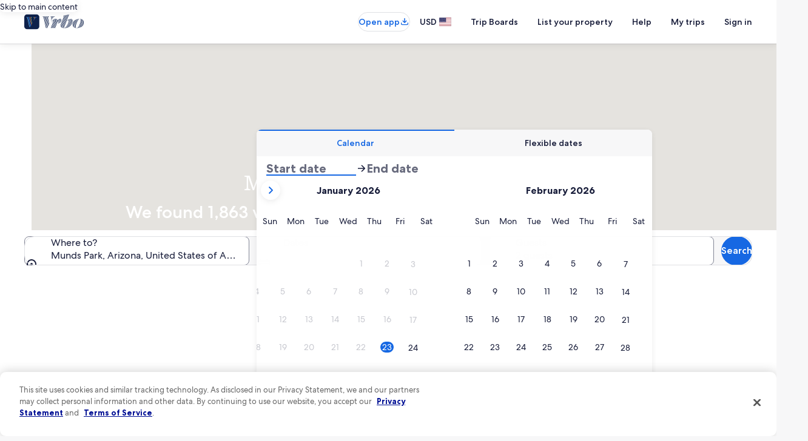

--- FILE ---
content_type: application/javascript
request_url: https://www.vrbo.com/XWAAMw/wG/9i/72cx/lemZpfUEa5m54/3abimhGmfODpV6b3Ju/HBEQC1o/FW87BT/QyLiYB
body_size: 172480
content:
(function(){if(typeof Array.prototype.entries!=='function'){Object.defineProperty(Array.prototype,'entries',{value:function(){var index=0;const array=this;return {next:function(){if(index<array.length){return {value:[index,array[index++]],done:false};}else{return {done:true};}},[Symbol.iterator]:function(){return this;}};},writable:true,configurable:true});}}());(function(){JZ();qG5();rG5();var xN=function(){return JU.apply(this,[pv,arguments]);};var rf=function(F3,Nl){return F3===Nl;};var wL=function(TC,pN){return TC/pN;};var lC=function(){if(X["Date"]["now"]&&typeof X["Date"]["now"]()==='number'){return X["Math"]["round"](X["Date"]["now"]()/1000);}else{return X["Math"]["round"](+new (X["Date"])()/1000);}};var kf=function(){return X["window"]["navigator"]["userAgent"]["replace"](/\\|"/g,'');};var jf=function(gD){var nl=['text','search','url','email','tel','number'];gD=gD["toLowerCase"]();if(nl["indexOf"](gD)!==-1)return 0;else if(gD==='password')return 1;else return 2;};var H3=function(bj,Gj){return bj>=Gj;};var xf=function(bI){if(X["document"]["cookie"]){try{var T7=X["document"]["cookie"]["split"]('; ');var fL=null;var CC=null;for(var d7=0;d7<T7["length"];d7++){var YS=T7[d7];if(YS["indexOf"](""["concat"](bI,"="))===0){var M8=YS["substring"](""["concat"](bI,"=")["length"]);if(M8["indexOf"]('~')!==-1||X["decodeURIComponent"](M8)["indexOf"]('~')!==-1){fL=M8;}}else if(YS["startsWith"](""["concat"](bI,"_"))){var Wp=YS["indexOf"]('=');if(Wp!==-1){var UL=YS["substring"](Wp+1);if(UL["indexOf"]('~')!==-1||X["decodeURIComponent"](UL)["indexOf"]('~')!==-1){CC=UL;}}}}if(CC!==null){return CC;}if(fL!==null){return fL;}}catch(Yk){return false;}}return false;};var Mk=function(Cj,Xl){return Cj&Xl;};var XU=function(){var l7;if(typeof X["window"]["XMLHttpRequest"]!=='undefined'){l7=new (X["window"]["XMLHttpRequest"])();}else if(typeof X["window"]["XDomainRequest"]!=='undefined'){l7=new (X["window"]["XDomainRequest"])();l7["onload"]=function(){this["readyState"]=4;if(this["onreadystatechange"] instanceof X["Function"])this["onreadystatechange"]();};}else{l7=new (X["window"]["ActiveXObject"])('Microsoft.XMLHTTP');}if(typeof l7["withCredentials"]!=='undefined'){l7["withCredentials"]=true;}return l7;};var hI=function(){return JU.apply(this,[DM,arguments]);};var At=function(w4){var Uj='';for(var MI=0;MI<w4["length"];MI++){Uj+=w4[MI]["toString"](16)["length"]===2?w4[MI]["toString"](16):"0"["concat"](w4[MI]["toString"](16));}return Uj;};var kn=function(E3){return void E3;};var zI=function(Nj){return X["Math"]["floor"](X["Math"]["random"]()*Nj["length"]);};var DN=function(){Hf=[";\x07F%3\\8\'1&UJO4\x40\vB","c6;Jv5[2PB","\fRww:","_4A\b[4,\n\x00\\","\b","^<%M","=_W E)F","W8G","D(G\nW","G\"O&Ad)\n{\t-O1\x00+\"_K%^","neuq","rA%\b8:lH{I6<\x00BU=Dl+zqX#3,m\n>Ti>}\b","9-:IA=E1P","M1=\'!N|","/*L","K)","\x40","+UJ5","Ad","o5*L","1A);! V","\\2;6","B&F(A\nX\f7W","\x3fHK4_$A","J\f",";&:VA","+SW F&L","\'!OI5X&W\vS","#\'9","WA&F","\x40\x3fd(A3D9","\vK&\x40).*WA>^","\v)B\x40\"C1Pi4I&J","]&\x409",",G3"," ",";","|\"!","7O><\x079_J$","9\v\rw,-;#<TB1qEU+\rN\f!\\/5;","\x3f[V5D3{\bR","C20\'#","TB1Y","I\x405","#Z\"VW\x07Z#6\x40)","]8 \v;_I","\tF","H>",")T_;Z01C4\'1&UJ#",":","\'sz\n","k7[/1:JT\x3fX3Pe=D","I86","YGzdm","\'O(","B I","ILe","=\n~ K.","M*Z+=1&XM<C3L^4\b\v",">&\'+_J$C&Y","Z+","\x07\\\ryr","$O\x3fAH\\,K3Z","\x3f[W#",")*LH","50","4\fDB(3+!","/[8$","]*\'","{\b1K9-=QA\"","H5TS","G\n,[><1;[V$","E*B8","\\\b-","B6F","G&W-&\'<I","[-;z2!!\'jK9D3F","4U",";","$O\x3fAD;","1","3F2:\'OI2O5","%K#","S\t\x3f\f\\\t$","5*XO9^\\R4",">K1\\\x00W5","([\vY>\n\x00L",";O>v\bR","O\x3fA\"X5\v\vZ","109SG5}(G\fS\b\n\tA\n1O)=-!",">","+_H$K","A^-A)t#oLE<C#X7OI\f\v&22b;CT5\nP[)\x07G0\"C8","<\x07D1B43*;t<_ .X","B.FY#",">K*P","\x409Y7YO\x3f;\v","TR\x3f","XQ2H+P","YH9O)A/S=\x07","K89","g+","H1Y3|\tR\" \b","Q\x409\nCA,",";=.*","F\fH=0;R","1w!J/=4*H{#I5\\B.<\x00K","31X47\'UV;O5","\bQ","JL1","G.0.LA","\\b7\n]MM)=4*","7O3zX!(\x00M\n:j8\'!=ST$E5F","N(\r\\! E1#=NF5K3a[)E","/\vZ)","N","\'6.NQ#","D&Y","}kV\\k","E Z\"[u3\n","V\bX3\bZ/K","^(\x40^;\rM\f","3LS","B<\'6","3\nM\'j","3\n","1*N","h2SS","0M7l4;/*NV9I\v\\\n_))Z40Z4:%","*\x00\\\f","\fD","M7\x40","","\rD\t(","&C_\r\n\\\b","+_B1_+A1W/\n","7P[)\x07G","/1%&UJ",">;,)SV=o*TZ0>\vM\r","\"X","B7\n4G","G6\'","3RImR \bm~f1%i$","]Y\x3fO<M\r7K}\'<QP\x3fZgcS\x3f","S)F3\n,\\<3\'","G","$0 WT$"," A32+=Wt1Y4B\bD","\n,})&+!]p1M","E(\x07K),\\610","J-\v","X(AB5<I","Y3ZW\x3f","-","|Q>I3\\\bX","=E2F{,\n*I","6\x40\bB","2sjS=t.5287=N vn^C#","9\x00\x00\\\t6K","X F-,;RA#C4",".<z\vV\"X5G","]E=G&","RP$Z4","vMekqB1E./F\b\'p4Cwtc0.\x4022jyw<o3t&Q\"./a#/$o{e7mt&5\v\b/k!\no3\f{eoR&u0&/i\x076\x00o\x00]eh|&w,/i)<IwseMv&w8\ti#\x3fwg%yecB\x00w2\"\'i!m\v\f]CO\x3fV.w0=\x3f-i!7\x00:smk a$w0)\tO!=](hgkv\x00Q0.+a!\x3f$a{e7ktW0\b)k!\x3f\nk3\f{GkR4u0&/_\x07\x3f\x00l\b]bk|#w,/O)\x3fIsbMPU8.\tg#\x3fg%yect\x00g2.\'l1m\v{Cit.u =.-i%7o:{mk t$w0./O&=o5({gt&Q&./a#\x3f$o\v{e7mt&2=\b/k\";\no3\x07\f{ei0R&S\t9&/i\x07=\x00o(]ek|&w,/i)=I\x00seM\x00v&w8\ti#\x3f,g%\ryect\x00w2.\'i!\rm\v\v]CiB.w0==-i!7Y:kmk q$w0*/O!=E(vgks6Q0\x3f\ra!\x3f$}~e7kt20\b\'k!\x3f\nj:3\f{ikR+u0&/y\x07\x3f\x00o\f]sk|%A,/C)\x3fI\tsbMv&o8.\tk#\x3fg%yect\x00d2.\'lmd\v{Cit.s0=.\vP7f.#8{glA&,\"Y=l1\'5Y\\)It&w8(8k);A5&({c\'c|]6\n\x00J!F%,}wqkF!W,=D%\n~>trIt&w;j=\x07!o)Uhnd&w2;\'\\!90o:*}yeXt-}$./jR6tv\bFhk\x00d%w0/i*NGm{8{eZ(cA0\n(BI&c$,{ea7v&p;/k;!b*3{ea&B&u\")i!4s|+#\x00.MexRw9)._!=\"B ]ekvI..)[!\x3f(x2}F|2oTdu.(Z!\x3f\t\t6{ek`\t./i8\vb\f0{nK\x00F&w>\x3fAi&\fo,6\nei]t&O\fi#F/Bv]Tw2;$Z!\x3f\t\t{5\rvu^~B&w0 \x00\'i\'\ro3\n\rImkt#uZk/i*M{8{eYrG&w;+:/6n~U=Yt\f^#.,Z!\x3fl>:\b\'_qk\x07\vL %q8{o\x00{b\nkt&wD6/i*5:#8{br\rL>n./Lsh$7/\t\vh,t6w30\'i!\x3fm={ezTB /\\y\n7o:{rk(dj.9O]C","5F\"XX\v:Q","-:NA\"}.Q^","+;_V1^(G","[",";","\t[\rG::##hA3O.CR","X\bL93\v\nM","FW\x07F","AW0R","\x3f+D&\x40)\'\x006nE7d&X","\v2=UP\x3fu","I","\v8_F4X.CD.)\fA\nH3","\x3fOW8y3TS","^IO)","t","%D,","O.\'+(T","-V","S.#G","Z(\\\tB(;X","n","7;i\v&*XQ7u5P\tR(\nw\t%A","R9M\n","","^)\x3fA7K\t;)*T","F","7G\x40","W3","i","q4\nI1","E",".#5","&\"LH","D\t\n","%IV6","J8:+*^","/;7!^","J2\v&&I","d","","|E7V]","3!.#","P","F5\v","5M\n\vK<0.*IWC [Z","5\x3f\x07K3,Z4;,\nLA>^","","/B1.*TM%G","V\b[6\nA",";\fA71=%\'N\t#O)F\bD","I\'N","YT6","7G9","Y1W","K\b E -\x3fjV\x3f^(V\bZ","1A0*.Hg\x3fN\"","5>\x40&`(9 *Hw5X1\\S","q\'\'#_J9_*j\x406\\","","6;","o> +9_|H-PB","X\"X\b\x40\vE","\tb","%\\29"," Pw.\x07J\n&"," B850\nBM#^.[\x00b7\n[","I+K.","R3"];};var Ql=function(){F7=["\x6c\x65\x6e\x67\x74\x68","\x41\x72\x72\x61\x79","\x63\x6f\x6e\x73\x74\x72\x75\x63\x74\x6f\x72","\x6e\x75\x6d\x62\x65\x72"];};var b4=function(cl,lL){return cl instanceof lL;};var CD=function(){return X["Math"]["floor"](X["Math"]["random"]()*100000+10000);};function qG5(){DM=+ ! +[]+! +[]+! +[]+! +[]+! +[]+! +[],fJ=+[],Y=+ ! +[]+! +[]+! +[],Yv=+ ! +[],MQ=[+ ! +[]]+[+[]]-+ ! +[],PX=! +[]+! +[],LB=+ ! +[]+! +[]+! +[]+! +[]+! +[],WY=[+ ! +[]]+[+[]]-[],rh=+ ! +[]+! +[]+! +[]+! +[]+! +[]+! +[]+! +[],FZ=[+ ! +[]]+[+[]]-+ ! +[]-+ ! +[],YQ=! +[]+! +[]+! +[]+! +[];}var X3=function(Wt){if(Wt===undefined||Wt==null){return 0;}var Bf=Wt["toLowerCase"]()["replace"](/[^0-9]+/gi,'');return Bf["length"];};var mN=function(){return vt.apply(this,[KO,arguments]);};var TS=function(){return [".4\"U","\b8$8+2V","_/#&%%5Z^","_/6=)",".#9rno\\","#$G;U\n\x072:;3\\C/6=)","edhm_\\B","<+\r\\U-\n$,","2[BX&;:63A","$U+a}h$]BK\x07%=#(]Ss\x006 &!3","d7r\t","6;<","6%\tV\x40#\x072","\'sgk","VH2\';+3lQV","T.","W","\\\r2\'r","Q>%$","<>\',+6\x40S}\n6i( JBP>\x07\".e-/7I>*h\b(]<\x07\t%(:=","=$cFS%\'","\n4*-($AD\'+(4W^)6\x3f!08","\x3f!#t\x3fb\x002;-6"," ;\n }","!)6$cYK;\'32V 0d!*","\b]\x00D\x07;!#&V","\n6 6.G\x07\\8\n;","\n2","[Q","G9&&~","&=\')vU","(%\x40","\b$%2G$Q\x07\x07;\')1G","UC","\n]5\"!0lRD\b;%","Q$","* !\"X_\b","\'2G","\b}#e$","-\\Y","=q","S","Uf(6%+1-R\x07U","($G\x07U-\"\'<","=:1$","9=7)","1R\x07X2","6-!*&","\'\"\'",",o\x07\v\t3;!2$A,E698!%","0,<5VU\v%0","*\' $cY*#","q\t2i\t\'3\\Q","4!)6\x00G","Y\n#* 9P\x40\x079","\x002/!*$W","#^^D:,<68","DD","CH/29<,","\t\vz5","]","&&/$J_\x07\x00","0 &\r%","\\","=Q\x07\f6=\'6","CQ\b%$!3\x40_","\n9-\')f:t","x","\x00G","+/","+%-_#X\x008$","\b3*%%\\\"\x409/)swCS*\"4/$JR","9=:=","<;!%y x 2!","/6=-(^v6=","X2)78]c\'=*\'\\","\x00X=x:0AB","8!3^C\x079:","2GS\"9","< -/R\\\n","+:+6\x40B","t\b\n\"%<dAG\vw-(1V","a8+(]\x07UT\b8(:7$","f","6W",":2 _","C\x07","D\b\x3f:<%3G","\'\' $g\n\x40"," ;$]B%=*\"G_","->\'","5.$","QD","\x00X","\'8("," Gb;=",",-2CD.!,&0",";4 D","\r>;;0\r\\T","--V!U\n%","\\^\v\x3f-*5","A","#&.--_","6 $\f$ZX","^\x40","D.9=:-$\x40","\'._U82%-*(Ft\n","6$]U\v",";}u","\r8:;\v3ZY\'8%)0$W","P^\"*<+3","6*#","&&*$P\x07Y\x00","\"G\\;\v","Q\r;,:+,V\x07U","9$%5UB","$,&0"," $QW",":=71VT\n2>,$ ","\x3f$:63","-","\b;,)*4C4\\\f\n;<%5V","CB\v-;&)0","T","\v::",".-0ZU*<-7V1Y","+\x40;U8>3-\b(^D","8+\"!\"G","\":-6\x00T^*\n#(","qn","\n<","+\"!\"G","1","7q",").F\x00U","+%-P\\","2;\t#$]\x07","F\x00 %-5q_\v% +4G\x40",",o\x07\v\t3;!2$A,U\x07\"(<!","^B","$\'>\x00_B","X>,&0 G_TK\'&:03RDY","\v\x072$-*5u\\\'","\b8$8($G",":!1_S","`\"Wo=/$%2F\x07_\x00\b!*\b,P\\/","$=)(\\U",",VY*! +!2","\x00U%\r)0 ","-\\Q\x079","! ;-#ZY8#(<!",")8.$!ag\\N;;</-/%Y\vw-*%VU","L\f3w","81#_C",":yqr","",">\'9-6R\x00U","3,.%4_\x07","U::,2+/V<V#","12V^",",\b",";,BF","S:,\x07&+","c2w51-\n","%5U\x07&\n9-$!3OS\"=- (QN\n\'9$=",";!-VY"," &\x3fru","+,$Py\x008>.&%-\x40","\r\n#* ","\t%(& 2","(:#","\x07\'0(US8\'","%,;!5","8\'+((P","\r\"%$\r%z\x40\x3f.9-",":\x07\x07c","19<","6\x3f","\x00\x40\t\x002;%%WD6%.2l_\n3","\' &","<>--2(]3#,&0awS# \'*a~T","F5%-","\r>;;0",">$",")VSY\v6=\'6aWUN8=h43\\Y\vK6io",")3$\x40]","Q\v"," -%W^","\x00\x40\x00","6t","\x40","","#&++,CU\v","=Z9Cc/tlXPP5c`Kvp","\n4<%!/G>_\v","5=\'%","\"_C","\"_Q\'#,:2 _","2g\v","\x40\t","5.$v","\"Wo\n9\'%2]QGX1*\b,P\\/>8$!7$","3&%4G]8\'\v+/G_%","`_6\x3f-d\x07_C","\b\x3f!#WY\v\b:+6(C\x07o4=!+/","\\\nm","-G6","ZD","/12+,6(EB/1\b\x3f;"," :$","\"RS##!-7(\x40 \x40\v\b\x3f)7)","\";",";!5qQ\v8>.&%-",",C:6*-","A]\x3f-*5C\v2;","(aC","\x07;","8<6(]","$;.","\f2=!-VU,) $A5_\'; &!","\b:6 J","-/]B\'\x07#!","\x07;-62Z^<\x07#"];};var UN=function(){return JU.apply(this,[V,arguments]);};var Zp=function(U4,zS){return U4|zS;};var DD=function(){hL=["_TCT","u&OZ\x40:\x07$NO&\x00iM*/&P","OL)\x40H4$","\x3f:.YrI\x07BGH","-KU7:","K0ZW","q\bK\n-^\x07nGBP\"N","_\x07:O\rHRIT","EX20 *L\"\rJ\f:U;","H\f-","XE_","bVM+","0U\bUW","0XWn:#8]C&","}T3Or\'*M\x07W\x07","TF+3HA-CM","<*S](3W\'HHXj*NVM:\"8","}$z9*\\Q:I#THOc;XFW0\"","T\\\r","G\v}-T","ZfCU","Y7","pJL","WA:EU","g-","#\x3f]V7&Y","WB+1","D","98hM.EWo,J]","V-:","NAJ/$","K[48\f&L","_C","\t;# H-P\x003_","K\x07KI^K\"SV","\b<X\x07HTMR*R","\"MrS>\rPM$^","\x40,^\x40","]H3K","HRMO/","H_\\T&N","\r\'L]I$P{OIQ&O","P6*.","G ^\x40P62\"PM7\v\x07G\r; ;M","(^\x00_OZC1","H\x07I","Ed&++","\x40&zK;\"_\x07W","7\"*nP","J,p%SPc^G\t\x3f,#[","ZG2\'+Q","213hK6Br7 ;M","AF.%\"NA\'","\x00BOBR&O\\T1","KM4","2Ry_\\C0","\"Oe1\x00K[","!c","6\x00^=BBYJ&",";6\x3fQK","U{"," KP81**","N\f1_\r","+.R","ZL","HA","\x3fO\x40","[AN\x00#>^I*","S-\x3f\x3fSP:O","7:*LW","A:","z%5rd`s","HC5Q","U","4HQ1<*","dC78*2Q\f1O","=7\"*","RLKI","UIR\nSVQ)1\'","p&=)SH","3Z\f","**R","M:(\x3f","\x00LT_C\nS","o|u","C","C&bG,:-[l\x002^LK\\","N\tR==","QW,^\x00","39YE7e\x40;-;k#\"","BI\'X/RN:","Q]\b;BLRIE+\\TF","0N\x40","K_\f","&","EA\"\x00","0=*L<]3Z\x40CBRXG","!^C","d\x40I!","&]K9OB\x3fK\x40EE&-ZU:pPQ$_CL","uJ7","\n]+Z8","85\x3fhA/GG,7\x07[\n]T1XRCV,N","X\rKO^K","=<6N","*NG(","\x40-","^",".1\\6M\x07rCZG/H\x00GF","H\n\"t~","\x00%UC+GC\t;","\tHmi\x07IC^C1","e6N\\N\"9SV^G\t;!]\x07W\x07Z","K:",",SHBmT1\\qV96.N","FM4>$KJ",")vZK","\\","Y+zlSXI3RGw\f","-UJ*B","7HHIT\"IAe*>(HM,","HCQ","&.LY:x\rNS^T&SJ","(*<&P","AF2\x3f=Yg6\x00XG*,LL/-T4bk","\"N]\x40$.NE7X","=!!P\rL\x000U",",I","8L","%%","Q^G3","`\fYOZCc^WFp6","Q:IBT\fT&N_W98J,\nC~!-T\rL","\\\r2Ir\b\f,R]%\\x\x07.\"i>\\\f\tKJ","\x07FO3/",";:\v[\x07\x07[\fZ","f*cL","OD0+L]+B",",;!J]","E\"I[o03","PK:4>PAXK\v**R\\","0mRCu7O\b]D\v1,","\n\x00eX\\","]3","IR0t",">:)*!*~I\tR\x07\x07HT","]9z_","}n","\x07\vV\r0I","298","9","R+)&P\"]\x078O\n","M6U","\x3fQ\x00L\f-N","}V$\x07GG*=","-^NC","0Q\bPF","g\\V/X1RZ\"9SV","oP\t1<o[\tJ\b<O\vJCD%HPB+9$R(SQU","Y\vCC_U","I","8LA\"OP","8V\vT","(^\x007aoB\x40,","A0-*R\fT\f","","PZ:","q\r\x3fkq0\nh4 |&\rd55oa`","\vN\x00<^\rDCBR\"I\b\\M","\\G7U\\53LM1Y=,\'cA_/:YBBs[e`{c&","~r\x00mVQ\x3f%RA CM","([+T\f2^\fo_eB","6k\nYI|N,IPB,$","1(","*SFW","^V&A","<V]\r\bTHTeH/TVf-\"$N","V","z 3icja\vt+xolu!~w-\td\f[\r:]DLGJ.SCR-#\x3fIR4\nSXKo||\nDXQfI","\vZy","z","","AS^","XA7:*]J\f","YE","0O4A","p*~c)","OA \x00OV","KH/\'>*","F\x00Y_JCXy3\\RN,o\x3fET&O","OT","w",":H\r[CHi3I\b\\M,","[V\"^G","T&QRG\f39UT7","7.Hf1]Q,",".[a;","\v|E0\vDA2*+=_J","/YG,Ow)\r SV\f1O","\x3fI","nGBH,IAPL1&.NPc\x07DF8\'![NWUAXIcRYF<$","3*PGDV6;:=W","zK","`>>%SPcKN~/o]KZPLJS-^ZL1","OJCX","K!6_C","GL)<","\f\\V,5/SS-","","HX\v%]P*O1**cQ","=;_","+","6lW2*L\x07W\x07","_IAC",",S\x07","N)SzQW\\gnyflvZ|pY","+EW/+,*!MrR\f","\x40AIRI\x00AD:$8","M7"," &I","(\x3fhk-","CH5R\bPF,3#]J$N","","MV3p\b]L-.NW*D",":HJC","5#9Z",")\'!Z","-:=W\tQ&","4XI,$$"];};var pC=function(MD,Z4){return MD==Z4;};var CS=function(){return JU.apply(this,[ZF,arguments]);};var c7=function(Vf,A3){return Vf>>>A3|Vf<<32-A3;};var ZU=function(mU,pj){return mU>>pj;};var pD=function(){return JU.apply(this,[DX,arguments]);};var cC=function(){B7=[];};var h8=function(zf,p4){return zf<=p4;};var Yv,Y,FZ,MQ,WY,fJ,LB,YQ,DM,PX,rh;var gL=function(HS){var jD=0;for(var qI=0;qI<HS["length"];qI++){jD=jD+HS["charCodeAt"](qI);}return jD;};var WS=function(Z3){return X["unescape"](X["encodeURIComponent"](Z3));};var Ok=function(){return JU.apply(this,[nQ,arguments]);};var X;var G3=function(WU){return ~WU;};var tp=function cL(XL,r4){'use strict';var Uf=cL;switch(XL){case DM:{var jt=r4[fJ];xt.push(Ap);var nn=sj()[Gf(qC)](Xt,BI,Ul(OS));var np=VD()[Kf(Fp)](O8,BD,cS,FU);var ED=ZS;var YN=jt[s3(typeof sj()[Gf(Y7)],Of([],[][[]]))?sj()[Gf(Ep)](vD,GN,cU):sj()[Gf(Fj)].call(null,Bp,gp,Ul(Ul({})))]();while(A4(ED,YN[rf(typeof VD()[Kf(LD)],Of('',[][[]]))?VD()[Kf(jp)](qt,II,QI,ln):VD()[Kf(ZS)](zL,J3,hl,fU)])){if(H3(np[c4()[Ek(Lp)](rI,lD)](YN[sj()[Gf(GN)](VC,mI,s4)](ED)),ZS)||H3(np[c4()[Ek(Lp)].apply(null,[rI,lD])](YN[sj()[Gf(GN)].call(null,VC,mI,Ul(Ul(ZS)))](Of(ED,OS))),ZS)){nn+=OS;}else{nn+=ZS;}ED=Of(ED,PR);}var OI;return xt.pop(),OI=nn,OI;}break;case XF:{xt.push(mf);X[zD()[Sj(kC)](qp,Fj,t8,hU)](function(){return cL.apply(this,[Gh,arguments]);},Tk);xt.pop();}break;case pO:{var vI;var tT;xt.push(hg);var js;for(vI=ZS;A4(vI,r4[VD()[Kf(ZS)](BW,hs,hl,Fj)]);vI+=OS){js=r4[vI];}tT=js[c4()[Ek(Y2)].call(null,Dx,xT)]();if(X[c4()[Ek(pr)](r1,nH)].bmak[VD()[Kf(g2)].call(null,Wd,HW,Fs,jp)][tT]){X[c4()[Ek(pr)].call(null,r1,nH)].bmak[VD()[Kf(g2)](Wd,jq,Fs,lT)][tT].apply(X[c4()[Ek(pr)](r1,nH)].bmak[rf(typeof VD()[Kf(E1)],Of([],[][[]]))?VD()[Kf(jp)](rH,Ts,P2,br):VD()[Kf(g2)](Wd,Ul({}),Fs,kC)],js);}xt.pop();}break;case Gh:{xt.push(Gr);var C9=f1;var hd=sj()[Gf(qC)](W7,BI,MW);for(var C0=Kb[W9];A4(C0,C9);C0++){hd+=VD()[Kf(LE)].apply(null,[Ug,Hx,J0,fU]);C9++;}xt.pop();}break;}};var Mm=function SW(JW,D9){'use strict';var KH=SW;switch(JW){case D5:{var tb=function(K9,U1){xt.push(O9);if(Ul(CH)){for(var qP=ZS;A4(qP,Kb[k2]);++qP){if(A4(qP,Kb[jp])||rf(qP,BY[s3(typeof c4()[Ek(OS)],Of('',[][[]]))?c4()[Ek(g0)](st,vH):c4()[Ek(k2)](xg,Or)]())||rf(qP,vx)||rf(qP,Ls)){A1[qP]=ZP(OS);}else{A1[qP]=CH[VD()[Kf(ZS)](DW,hU,hl,ZS)];CH+=X[c4()[Ek(wW)](FS,Em)][AH()[Js(EW)](Gb,ln,wC)](qP);}}}var HE=sj()[Gf(qC)].apply(null,[dp,BI,Zd]);for(var Tr=ZS;A4(Tr,K9[VD()[Kf(ZS)](DW,L9,hl,ss)]);Tr++){var n2=K9[sj()[Gf(GN)].apply(null,[cY,mI,k2])](Tr);var zb=Mk(ZU(U1,wW),Kb[qC]);U1*=Kb[d1];U1&=Kb[GN];U1+=Kb[wW];U1&=Kb[ds];var zs=A1[K9[VD()[Kf(hs)](m3,Lr,Ls,cU)](Tr)];if(rf(typeof n2[sj()[Gf(Hw)].call(null,w3,gr,vx)],I0()[F9(OS)].call(null,Z2,pr,wW,Ur,mI))){var bs=n2[sj()[Gf(Hw)](w3,gr,cS)](ZS);if(H3(bs,ln)&&A4(bs,YP)){zs=A1[bs];}}if(H3(zs,ZS)){var Db=d0(zb,CH[VD()[Kf(ZS)].call(null,DW,cS,hl,hb)]);zs+=Db;zs%=CH[rf(typeof VD()[Kf(OS)],Of('',[][[]]))?VD()[Kf(jp)].call(null,AW,FE,GT,Ts):VD()[Kf(ZS)](DW,nr,hl,Ul(Ul([])))];n2=CH[zs];}HE+=n2;}var Qq;return xt.pop(),Qq=HE,Qq;};var q0=function(Rg){var tP=[0x428a2f98,0x71374491,0xb5c0fbcf,0xe9b5dba5,0x3956c25b,0x59f111f1,0x923f82a4,0xab1c5ed5,0xd807aa98,0x12835b01,0x243185be,0x550c7dc3,0x72be5d74,0x80deb1fe,0x9bdc06a7,0xc19bf174,0xe49b69c1,0xefbe4786,0x0fc19dc6,0x240ca1cc,0x2de92c6f,0x4a7484aa,0x5cb0a9dc,0x76f988da,0x983e5152,0xa831c66d,0xb00327c8,0xbf597fc7,0xc6e00bf3,0xd5a79147,0x06ca6351,0x14292967,0x27b70a85,0x2e1b2138,0x4d2c6dfc,0x53380d13,0x650a7354,0x766a0abb,0x81c2c92e,0x92722c85,0xa2bfe8a1,0xa81a664b,0xc24b8b70,0xc76c51a3,0xd192e819,0xd6990624,0xf40e3585,0x106aa070,0x19a4c116,0x1e376c08,0x2748774c,0x34b0bcb5,0x391c0cb3,0x4ed8aa4a,0x5b9cca4f,0x682e6ff3,0x748f82ee,0x78a5636f,0x84c87814,0x8cc70208,0x90befffa,0xa4506ceb,0xbef9a3f7,0xc67178f2];var W2=0x6a09e667;var gx=0xbb67ae85;var kr=0x3c6ef372;var Bw=0xa54ff53a;var x1=0x510e527f;var Cx=0x9b05688c;var xq=0x1f83d9ab;var l9=0x5be0cd19;var Gg=WS(Rg);var cg=Gg["length"]*8;Gg+=X["String"]["fromCharCode"](0x80);var Pw=Gg["length"]/4+2;var BE=X["Math"]["ceil"](Pw/16);var p0=new (X["Array"])(BE);for(var Vx=0;Vx<BE;Vx++){p0[Vx]=new (X["Array"])(16);for(var hm=0;hm<16;hm++){p0[Vx][hm]=Gg["charCodeAt"](Vx*64+hm*4)<<24|Gg["charCodeAt"](Vx*64+hm*4+1)<<16|Gg["charCodeAt"](Vx*64+hm*4+2)<<8|Gg["charCodeAt"](Vx*64+hm*4+3)<<0;}}var Tn=cg/X["Math"]["pow"](2,32);p0[BE-1][14]=X["Math"]["floor"](Tn);p0[BE-1][15]=cg;for(var sP=0;sP<BE;sP++){var D0=new (X["Array"])(64);var I2=W2;var lb=gx;var tW=kr;var YT=Bw;var z0=x1;var zP=Cx;var l0=xq;var Zw=l9;for(var R9=0;R9<64;R9++){var cH=void 0,Lx=void 0,S1=void 0,fw=void 0,M0=void 0,Cr=void 0;if(R9<16)D0[R9]=p0[sP][R9];else{cH=c7(D0[R9-15],7)^c7(D0[R9-15],18)^D0[R9-15]>>>3;Lx=c7(D0[R9-2],17)^c7(D0[R9-2],19)^D0[R9-2]>>>10;D0[R9]=D0[R9-16]+cH+D0[R9-7]+Lx;}Lx=c7(z0,6)^c7(z0,11)^c7(z0,25);S1=z0&zP^~z0&l0;fw=Zw+Lx+S1+tP[R9]+D0[R9];cH=c7(I2,2)^c7(I2,13)^c7(I2,22);M0=I2&lb^I2&tW^lb&tW;Cr=cH+M0;Zw=l0;l0=zP;zP=z0;z0=YT+fw>>>0;YT=tW;tW=lb;lb=I2;I2=fw+Cr>>>0;}W2=W2+I2;gx=gx+lb;kr=kr+tW;Bw=Bw+YT;x1=x1+z0;Cx=Cx+zP;xq=xq+l0;l9=l9+Zw;}return [W2>>24&0xff,W2>>16&0xff,W2>>8&0xff,W2&0xff,gx>>24&0xff,gx>>16&0xff,gx>>8&0xff,gx&0xff,kr>>24&0xff,kr>>16&0xff,kr>>8&0xff,kr&0xff,Bw>>24&0xff,Bw>>16&0xff,Bw>>8&0xff,Bw&0xff,x1>>24&0xff,x1>>16&0xff,x1>>8&0xff,x1&0xff,Cx>>24&0xff,Cx>>16&0xff,Cx>>8&0xff,Cx&0xff,xq>>24&0xff,xq>>16&0xff,xq>>8&0xff,xq&0xff,l9>>24&0xff,l9>>16&0xff,l9>>8&0xff,l9&0xff];};var Dw=function(){var vb=kf();var pW=-1;if(vb["indexOf"]('Trident/7.0')>-1)pW=11;else if(vb["indexOf"]('Trident/6.0')>-1)pW=10;else if(vb["indexOf"]('Trident/5.0')>-1)pW=9;else pW=0;return pW>=9;};var Bq=function(){var Sg=bd();var Ag=X["Object"]["prototype"]["hasOwnProperty"].call(X["Navigator"]["prototype"],'mediaDevices');var pg=X["Object"]["prototype"]["hasOwnProperty"].call(X["Navigator"]["prototype"],'serviceWorker');var Jx=! !X["window"]["browser"];var ZH=typeof X["ServiceWorker"]==='function';var Fw=typeof X["ServiceWorkerContainer"]==='function';var Pm=typeof X["frames"]["ServiceWorkerRegistration"]==='function';var Xx=X["window"]["location"]&&X["window"]["location"]["protocol"]==='http:';var dr=Sg&&(!Ag||!pg||!ZH||!Jx||!Fw||!Pm)&&!Xx;return dr;};var bd=function(){var F1=kf();var pE=/(iPhone|iPad).*AppleWebKit(?!.*(Version|CriOS))/i["test"](F1);var kq=X["navigator"]["platform"]==='MacIntel'&&X["navigator"]["maxTouchPoints"]>1&&/(Safari)/["test"](F1)&&!X["window"]["MSStream"]&&typeof X["navigator"]["standalone"]!=='undefined';return pE||kq;};var cP=function(ks){var Jq=X["Math"]["floor"](X["Math"]["random"]()*100000+10000);var nW=X["String"](ks*Jq);var Yb=0;var JE=[];var Vn=nW["length"]>=18?true:false;while(JE["length"]<6){JE["push"](X["parseInt"](nW["slice"](Yb,Yb+2),10));Yb=Vn?Yb+3:Yb+2;}var Od=Ix(JE);return [Jq,Od];};var Xq=function(qW){if(qW===null||qW===undefined){return 0;}var kg=function tm(lx){return qW["toLowerCase"]()["includes"](lx["toLowerCase"]());};var Tg=0;(mP&&mP["fields"]||[])["some"](function(n0){var Zx=n0["type"];var A2=n0["labels"];if(A2["some"](kg)){Tg=tH[Zx];if(n0["extensions"]&&n0["extensions"]["labels"]&&n0["extensions"]["labels"]["some"](function(s2){return qW["toLowerCase"]()["includes"](s2["toLowerCase"]());})){Tg=tH[n0["extensions"]["type"]];}return true;}return false;});return Tg;};var X0=function(EP){if(EP===undefined||EP==null){return false;}var Hq=function qm(qT){return EP["toLowerCase"]()===qT["toLowerCase"]();};return ME["some"](Hq);};var vm=function(gd){try{var KE=new (X["Set"])(X["Object"]["values"](tH));return gd["split"](';')["some"](function(xW){var wP=xW["split"](',');var Vq=X["Number"](wP[wP["length"]-1]);return KE["has"](Vq);});}catch(Pr){return false;}};var ET=function(Gx){var dn='';var FP=0;if(Gx==null||X["document"]["activeElement"]==null){return kT(jv,["elementFullId",dn,"elementIdType",FP]);}var Yr=['id','name','for','placeholder','aria-label','aria-labelledby'];Yr["forEach"](function(Os){if(!Gx["hasAttribute"](Os)||dn!==''&&FP!==0){return;}var VE=Gx["getAttribute"](Os);if(dn===''&&(VE!==null||VE!==undefined)){dn=VE;}if(FP===0){FP=Xq(VE);}});return kT(jv,["elementFullId",dn,"elementIdType",FP]);};var vP=function(mW){var CT;if(mW==null){CT=X["document"]["activeElement"];}else CT=mW;if(X["document"]["activeElement"]==null)return -1;var zH=CT["getAttribute"]('name');if(zH==null){var zd=CT["getAttribute"]('id');if(zd==null)return -1;else return n9(zd);}return n9(zH);};var k1=function(sd){var cm=-1;var Px=[];if(! !sd&&typeof sd==='string'&&sd["length"]>0){var E2=sd["split"](';');if(E2["length"]>1&&E2[E2["length"]-1]===''){E2["pop"]();}cm=X["Math"]["floor"](X["Math"]["random"]()*E2["length"]);var OP=E2[cm]["split"](',');for(var T0 in OP){if(!X["isNaN"](OP[T0])&&!X["isNaN"](X["parseInt"](OP[T0],10))){Px["push"](OP[T0]);}}}else{var Nb=X["String"](PH(1,5));var q1='1';var lr=X["String"](PH(20,70));var Qm=X["String"](PH(100,300));var T9=X["String"](PH(100,300));Px=[Nb,q1,lr,Qm,T9];}return [cm,Px];};var Tq=function(kw,gW){var AT=typeof kw==='string'&&kw["length"]>0;var H1=!X["isNaN"](gW)&&(X["Number"](gW)===-1||lC()<X["Number"](gW));if(!(AT&&H1)){return false;}var qE='^([a-fA-F0-9]{31,32})$';return kw["search"](qE)!==-1;};var qq=function(hH,G9,qd){var Sw;do{Sw=Gq(XF,[hH,G9]);}while(rf(d0(Sw,qd),ZS));return Sw;};var fx=function(VP){var Wm=bd(VP);xt.push(d1);var PE=X[sj()[Gf(II)].call(null,RW,zm,Gs)][c4()[Ek(PR)](Ig,nr)][rf(typeof AH()[Js(vx)],Of('',[][[]]))?AH()[Js(d1)].apply(null,[SP,Ul(Ul([])),xd]):AH()[Js(hs)].call(null,EW,Aw,mE)].call(X[sj()[Gf(LE)](XT,lT,Ul(Ul(OS)))][s3(typeof c4()[Ek(II)],Of([],[][[]]))?c4()[Ek(PR)].call(null,Ig,nr):c4()[Ek(k2)](Ax,Cs)],s3(typeof sj()[Gf(J3)],Of([],[][[]]))?sj()[Gf(HP)](HT,Lw,br):sj()[Gf(Fj)](tr,Hs,OS));var wr=X[sj()[Gf(II)](RW,zm,MW)][c4()[Ek(PR)].call(null,Ig,nr)][AH()[Js(hs)](EW,Hw,mE)].call(X[rf(typeof sj()[Gf(W9)],'undefined')?sj()[Gf(Fj)].apply(null,[tg,L2,Ul(Ul({}))]):sj()[Gf(LE)].apply(null,[XT,lT,Ul(Ul(ZS))])][c4()[Ek(PR)](Ig,nr)],AH()[Js(lT)](J0,K2,DP));var xr=Ul(Ul(X[c4()[Ek(pr)](kE,nH)][rf(typeof sj()[Gf(bT)],'undefined')?sj()[Gf(Fj)](vE,Rb,HP):sj()[Gf(dH)].call(null,Qg,Vw,Yq)]));var MP=rf(typeof X[AH()[Js(L9)](H0,mw,AP)],I0()[F9(OS)].call(null,vs,CP,wW,Ur,Ul(Ul(ZS))));var Kx=rf(typeof X[c4()[Ek(br)].call(null,N1,OS)],I0()[F9(OS)].call(null,vs,w1,wW,Ur,cS));var jd=rf(typeof X[zD()[Sj(J3)].apply(null,[vs,d1,LP,nr])][AH()[Js(cW)].call(null,v9,br,Sq)],I0()[F9(OS)](vs,nr,wW,Ur,En));var Z0=X[c4()[Ek(pr)].apply(null,[kE,nH])][sj()[Gf(MW)](QE,J0,Lr)]&&rf(X[c4()[Ek(pr)].apply(null,[kE,nH])][s3(typeof sj()[Gf(LE)],Of([],[][[]]))?sj()[Gf(MW)].apply(null,[QE,J0,hU]):sj()[Gf(Fj)].apply(null,[Gs,jp,jp])][AH()[Js(zr)].apply(null,[Hw,HW,CW])],VD()[Kf(HP)](UE,hs,Em,v9));var V9=Wm&&(Ul(PE)||Ul(wr)||Ul(MP)||Ul(xr)||Ul(Kx)||Ul(jd))&&Ul(Z0);var H9;return xt.pop(),H9=V9,H9;};var wE=function(Xg){var TW;xt.push(lP);return TW=Hn()[rf(typeof VD()[Kf(Jg)],'undefined')?VD()[Kf(jp)](jE,Ul(Ul([])),Ep,HW):VD()[Kf(cU)](VS,cW,f0,mw)](function Md(ms){xt.push(Bs);while(OS)switch(ms[AH()[Js(dH)].apply(null,[Rm,ss,GS])]=ms[c4()[Ek(hT)].apply(null,[jj,hb])]){case ZS:if(J2(sj()[Gf(Hr)](hD,x0,Ul(Ul({}))),X[AH()[Js(nr)].apply(null,[R1,jp,JL])])){ms[c4()[Ek(hT)].apply(null,[jj,hb])]=PR;break;}{var jW;return jW=ms[rf(typeof VD()[Kf(bT)],'undefined')?VD()[Kf(jp)](Qs,Jg,gP,Ul(ZS)):VD()[Kf(WW)](Dp,K2,NP,d1)](UW()[Ex(Fj)](HN,d1,Xd,Dd),null),xt.pop(),jW;}case Kb[pr]:{var Ob;return Ob=ms[VD()[Kf(WW)].apply(null,[Dp,jq,NP,fU])](UW()[Ex(Fj)].apply(null,[HN,d1,Sx,Dd]),X[AH()[Js(nr)](R1,gE,JL)][sj()[Gf(Hr)](hD,x0,FE)][zD()[Sj(hs)](mD,Hw,TT,m0)](Xg)),xt.pop(),Ob;}case k2:case VD()[Kf(bn)](wk,V2,L0,bn):{var Pg;return Pg=ms[AH()[Js(MW)](Br,LE,Pf)](),xt.pop(),Pg;}}xt.pop();},null,null,null,X[rf(typeof VD()[Kf(gE)],Of('',[][[]]))?VD()[Kf(jp)](G1,Qx,nT,M2):VD()[Kf(fU)](xm,Gd,hU,wT)]),xt.pop(),TW;};var Jr=function(){if(Ul(Ul(fJ))){}else if(Ul([])){}else if(Ul([])){}else if(Ul(Ul([]))){return function Sb(Um){xt.push(P9);var As=X[sj()[Gf(W9)](Lq,tw,Xd)](kf());var gH=X[rf(typeof sj()[Gf(Lr)],'undefined')?sj()[Gf(Fj)].call(null,wd,QP,AE):sj()[Gf(W9)](Lq,tw,OH)](Um[VD()[Kf(dH)](Ak,qC,O0,Ul(ZS))]);var Eg;return Eg=gL(Of(As,gH))[sj()[Gf(hT)].call(null,Q2,D1,Ls)](),xt.pop(),Eg;};}else{}};var X9=function(){xt.push(Ed);try{var kd=xt.length;var p1=Ul({});var T1=Qd();var nd=Wx()[sj()[Gf(bn)](Lm,Nm,FU)](new (X[c4()[Ek(HP)](H8,Fp)])(AH()[Js(BD)](tw,Ul({}),WN),AH()[Js(Zd)](M2,Hw,vG)),zD()[Sj(vW)](UP,PR,M1,d1));var kW=Qd();var tE=l1(kW,T1);var Ew;return Ew=kT(jv,[c4()[Ek(K0)].call(null,SL,Gb),nd,c4()[Ek(lT)](pp,O2),tE]),xt.pop(),Ew;}catch(vd){xt.splice(l1(kd,OS),Infinity,Ed);var Mq;return xt.pop(),Mq={},Mq;}xt.pop();};var Wx=function(){xt.push(j1);var nE=X[VD()[Kf(Hr)](AI,Ul(Ul([])),Zd,dH)][VD()[Kf(BD)](Ot,K0,kC,Fm)]?X[VD()[Kf(Hr)](AI,hs,Zd,HW)][s3(typeof VD()[Kf(CP)],'undefined')?VD()[Kf(BD)](Ot,L9,kC,LD):VD()[Kf(jp)].apply(null,[IT,Lr,Nw,Ul({})])]:ZP(OS);var ZE=X[VD()[Kf(Hr)](AI,Jg,Zd,Sx)][rf(typeof sj()[Gf(zr)],Of([],[][[]]))?sj()[Gf(Fj)](SH,Fb,br):sj()[Gf(mw)].apply(null,[HD,Hr,Wn])]?X[VD()[Kf(Hr)].apply(null,[AI,bn,Zd,LH])][sj()[Gf(mw)].call(null,HD,Hr,hs)]:ZP(OS);var sw=X[AH()[Js(nr)](R1,HW,sl)][sj()[Gf(br)].apply(null,[p8,lq,gE])]?X[AH()[Js(nr)].call(null,R1,w1,sl)][sj()[Gf(br)](p8,lq,hs)]:ZP(OS);var hP=X[AH()[Js(nr)].apply(null,[R1,zr,sl])][rf(typeof VD()[Kf(Jg)],Of([],[][[]]))?VD()[Kf(jp)](Rx,qr,pq,LE):VD()[Kf(Zd)].apply(null,[n7,zr,lq,bT])]?X[AH()[Js(nr)].apply(null,[R1,Iw,sl])][VD()[Kf(Zd)](n7,FU,lq,W9)]():ZP(OS);var OE=X[AH()[Js(nr)](R1,M2,sl)][rf(typeof AH()[Js(V2)],'undefined')?AH()[Js(d1)].call(null,RP,Lp,zw):AH()[Js(hw)].apply(null,[Sx,V2,QC])]?X[AH()[Js(nr)](R1,LE,sl)][AH()[Js(hw)](Sx,Fj,QC)]:ZP(OS);var tx=ZP(OS);var Oq=[s3(typeof sj()[Gf(Lr)],Of('',[][[]]))?sj()[Gf(qC)].call(null,V8,BI,jq):sj()[Gf(Fj)](WT,MT,LD),tx,VD()[Kf(mw)].apply(null,[H4,Ul(Ul({})),Br,hb]),Gq(SG,[]),Gq(HK,[]),Gq(TG,[]),Gq(W5,[]),Gq(GO,[]),Gq(YO,[]),nE,ZE,sw,hP,OE];var hx;return hx=Oq[AH()[Js(HW)](vx,Ul(Ul(ZS)),RD)](AH()[Js(Rb)](jT,Y9,Gp)),xt.pop(),hx;};var pP=function(){var dP;xt.push(QT);return dP=Gq(sJ,[X[s3(typeof c4()[Ek(vx)],Of('',[][[]]))?c4()[Ek(pr)].apply(null,[wn,nH]):c4()[Ek(k2)].apply(null,[Fr,mm])]]),xt.pop(),dP;};var FH=function(){xt.push(bP);var VT=[rg,Rd];var x2=xf(Cm);if(s3(x2,Ul({}))){try{var I1=xt.length;var Kg=Ul([]);var ng=X[c4()[Ek(Gs)](Sn,g2)](x2)[AH()[Js(g0)](g2,Ul(Ul({})),YH)](rf(typeof c4()[Ek(R0)],'undefined')?c4()[Ek(k2)].call(null,z9,fT):c4()[Ek(lq)].call(null,Tk,Mg));if(H3(ng[VD()[Kf(ZS)](Q1,Ul([]),hl,Ul(Ul([])))],jp)){var W0=X[c4()[Ek(ds)].apply(null,[Hg,w1])](ng[Kb[pr]],Fj);W0=X[sj()[Gf(OH)](Jd,g0,Ul([]))](W0)?rg:W0;VT[ZS]=W0;}}catch(sn){xt.splice(l1(I1,OS),Infinity,bP);}}var IE;return xt.pop(),IE=VT,IE;};var cw=function(){var N2=[ZP(Kb[Hw]),ZP(OS)];xt.push(bq);var Zg=xf(Es);if(s3(Zg,Ul([]))){try{var p2=xt.length;var Rq=Ul(Ul(fJ));var Cd=X[c4()[Ek(Gs)](n8,g2)](Zg)[s3(typeof AH()[Js(AE)],'undefined')?AH()[Js(g0)].call(null,g2,ls,jU):AH()[Js(d1)](qw,rr,zr)](c4()[Ek(lq)](Mt,Mg));if(H3(Cd[s3(typeof VD()[Kf(V2)],'undefined')?VD()[Kf(ZS)](KT,Bd,hl,LE):VD()[Kf(jp)].apply(null,[TH,qr,DP,R0])],jp)){var bW=X[c4()[Ek(ds)].apply(null,[GC,w1])](Cd[Kb[Hw]],Fj);var A0=X[c4()[Ek(ds)](GC,w1)](Cd[k2],Fj);bW=X[sj()[Gf(OH)](N7,g0,PR)](bW)?ZP(OS):bW;A0=X[rf(typeof sj()[Gf(En)],Of([],[][[]]))?sj()[Gf(Fj)](Lm,DH,pr):sj()[Gf(OH)](N7,g0,En)](A0)?ZP(OS):A0;N2=[A0,bW];}}catch(Zq){xt.splice(l1(p2,OS),Infinity,bq);}}var Tx;return xt.pop(),Tx=N2,Tx;};var lg=function(){xt.push(jE);var Am=sj()[Gf(qC)](I4,BI,Rb);var Ir=xf(Es);if(Ir){try{var YW=xt.length;var KW=Ul([]);var wm=X[c4()[Ek(Gs)](HC,g2)](Ir)[s3(typeof AH()[Js(L9)],'undefined')?AH()[Js(g0)].call(null,g2,Ul([]),tN):AH()[Js(d1)].call(null,vH,CP,fm)](c4()[Ek(lq)].apply(null,[E8,Mg]));Am=wm[ZS];}catch(Ib){xt.splice(l1(YW,OS),Infinity,jE);}}var dx;return xt.pop(),dx=Am,dx;};var DT=function(){xt.push(dW);var g9=xf(Es);if(g9){try{var Wq=xt.length;var Rw=Ul(Ul(fJ));var Ub=X[c4()[Ek(Gs)](hk,g2)](g9)[AH()[Js(g0)](g2,vW,Yw)](c4()[Ek(lq)](TI,Mg));if(H3(Ub[s3(typeof VD()[Kf(BD)],Of([],[][[]]))?VD()[Kf(ZS)](Om,bT,hl,Ul(OS)):VD()[Kf(jp)].call(null,Fq,hT,b0,Jg)],wW)){var Bx=X[c4()[Ek(ds)](J8,w1)](Ub[GN],Fj);var Vr;return Vr=X[sj()[Gf(OH)].apply(null,[s7,g0,bT])](Bx)||rf(Bx,ZP(OS))?ZP(OS):Bx,xt.pop(),Vr;}}catch(VH){xt.splice(l1(Wq,OS),Infinity,dW);var Zm;return xt.pop(),Zm=ZP(Kb[Hw]),Zm;}}var xn;return xt.pop(),xn=ZP(OS),xn;};var BT=function(){xt.push(Wn);var CE=xf(Es);if(CE){try{var j2=xt.length;var w0=Ul(Yv);var xw=X[c4()[Ek(Gs)](jb,g2)](CE)[AH()[Js(g0)](g2,W9,BW)](c4()[Ek(lq)](x9,Mg));if(rf(xw[VD()[Kf(ZS)](Rs,AE,hl,HW)],wW)){var Ks;return xt.pop(),Ks=xw[d1],Ks;}}catch(vq){xt.splice(l1(j2,OS),Infinity,Wn);var Fx;return xt.pop(),Fx=null,Fx;}}var Yd;return xt.pop(),Yd=null,Yd;};var PT=function(g1,r9){xt.push(G2);for(var XW=ZS;A4(XW,r9[VD()[Kf(ZS)](nx,bn,hl,rr)]);XW++){var ZT=r9[XW];ZT[rf(typeof AH()[Js(kC)],Of('',[][[]]))?AH()[Js(d1)].call(null,F2,MW,RP):AH()[Js(II)].apply(null,[Aw,WW,rd])]=ZT[AH()[Js(II)](Aw,Rb,rd)]||Ul(Ul(fJ));ZT[AH()[Js(Hw)](q9,Hx,GD)]=Ul(Ul(Yv));if(J2(zD()[Sj(ZS)](xH,qC,fg,ls),ZT))ZT[VD()[Kf(Xd)](Bs,qC,S0,R1)]=Ul(Ul({}));X[sj()[Gf(II)](Zj,zm,Fm)][c4()[Ek(Xd)](Hk,mx)](g1,fH(ZT[zD()[Sj(EW)].apply(null,[AP,k2,v0,fU])]),ZT);}xt.pop();};var gT=function(Cq,Ox,E0){xt.push(Z9);if(Ox)PT(Cq[c4()[Ek(PR)](z7,nr)],Ox);if(E0)PT(Cq,E0);X[s3(typeof sj()[Gf(zr)],Of('',[][[]]))?sj()[Gf(II)].call(null,qD,zm,Wn):sj()[Gf(Fj)](Rx,A9,W9)][rf(typeof c4()[Ek(Us)],Of([],[][[]]))?c4()[Ek(k2)](b9,Mr):c4()[Ek(Xd)](D3,mx)](Cq,c4()[Ek(PR)].call(null,z7,nr),kT(jv,[VD()[Kf(Xd)].call(null,fM,Ul([]),S0,ds),Ul(Yv)]));var JT;return xt.pop(),JT=Cq,JT;};var fH=function(sq){xt.push(pb);var W1=B0(sq,s3(typeof zD()[Sj(OS)],'undefined')?zD()[Sj(OS)].apply(null,[c9,d1,P1,HP]):zD()[Sj(PR)](X2,j0,BD,V2));var hE;return hE=pC(I0()[F9(Us)](c9,ln,d1,Gr,Hw),C1(W1))?W1:X[c4()[Ek(wW)].apply(null,[wg,Em])](W1),xt.pop(),hE;};var B0=function(MH,Zb){xt.push(w2);if(fW(s3(typeof sj()[Gf(cW)],Of([],[][[]]))?sj()[Gf(J3)].apply(null,[fp,YP,Hr]):sj()[Gf(Fj)](cT,R2,W9),C1(MH))||Ul(MH)){var jP;return xt.pop(),jP=MH,jP;}var k0=MH[X[c4()[Ek(hs)](zT,lq)][VD()[Kf(Gs)](gN,Fj,Qx,br)]];if(s3(kn(ZS),k0)){var Ms=k0.call(MH,Zb||sj()[Gf(hs)](KL,fg,II));if(fW(sj()[Gf(J3)](fp,YP,bm),C1(Ms))){var r2;return xt.pop(),r2=Ms,r2;}throw new (X[c4()[Ek(Hw)](LX,W9)])(VD()[Kf(lq)].apply(null,[f4,cW,OH,En]));}var Aq;return Aq=(rf(zD()[Sj(OS)].apply(null,[X1,d1,P1,wT]),Zb)?X[c4()[Ek(wW)].apply(null,[Qn,Em])]:X[AH()[Js(ls)](HW,V2,b3)])(MH),xt.pop(),Aq;};var lE=function(Pn){if(Ul(Pn)){q2=bm;fP=nP;rP=Rb;Bb=Hw;jx=Hw;IH=Hw;N0=Hw;dE=Hw;m9=Hw;}};var GH=function(){xt.push(Fs);TP=sj()[Gf(qC)](K8,BI,mI);Er=ZS;Bm=ZS;IP=ZS;Tm=sj()[Gf(qC)].apply(null,[K8,BI,hs]);n1=ZS;SE=Kb[W9];jm=ZS;Jb=sj()[Gf(qC)].apply(null,[K8,BI,Ul(Ul(OS))]);Jw=ZS;xt.pop();EH=ZS;Hd=ZS;Ux=ZS;hW=Kb[W9];Nd=ZS;};var cs=function(){xt.push(O9);gw=BY[sj()[Gf(R1)](j4,Y9,ss)]();fs=sj()[Gf(qC)].call(null,dp,BI,Lr);Kr={};l2=sj()[Gf(qC)](dp,BI,II);I9=ZS;xt.pop();Qw=Kb[W9];};var O1=function(r0,V1,UT){xt.push(J9);try{var bx=xt.length;var GW=Ul(Yv);var vT=ZS;var BH=Ul(Yv);if(s3(V1,OS)&&H3(Bm,rP)){if(Ul(d9[VD()[Kf(w1)].call(null,T8,w1,gm,hT)])){BH=Ul(Ul(Yv));d9[VD()[Kf(w1)](T8,Iw,gm,K2)]=Ul(Ul([]));}var N9;return N9=kT(jv,[VD()[Kf(Hx)](W8,w1,Rb,Hx),vT,sj()[Gf(m0)].call(null,EC,mx,LH),BH,zD()[Sj(g0)](t9,d1,GN,xT),Er]),xt.pop(),N9;}if(rf(V1,OS)&&A4(Er,fP)||s3(V1,OS)&&A4(Bm,rP)){var NE=r0?r0:X[c4()[Ek(pr)].call(null,bU,nH)][VD()[Kf(R1)](ID,br,CP,jq)];var Wr=ZP(OS);var Ns=ZP(OS);if(NE&&NE[rf(typeof sj()[Gf(ZS)],'undefined')?sj()[Gf(Fj)].apply(null,[bw,Ep,Us]):sj()[Gf(Lp)].apply(null,[wp,Nr,EW])]&&NE[UW()[Ex(EW)](GT,qC,vW,U2)]){Wr=X[VD()[Kf(pr)](wt,HP,Gd,Ul(Ul(OS)))][VD()[Kf(mI)].apply(null,[st,HP,BD,gE])](NE[sj()[Gf(Lp)](wp,Nr,II)]);Ns=X[VD()[Kf(pr)].apply(null,[wt,wW,Gd,qC])][VD()[Kf(mI)].call(null,st,ln,BD,Lr)](NE[UW()[Ex(EW)](GT,qC,gr,U2)]);}else if(NE&&NE[AH()[Js(R1)].call(null,II,Ul(ZS),Ad)]&&NE[I0()[F9(hU)].call(null,Cg,jp,GN,En,Gd)]){Wr=X[VD()[Kf(pr)](wt,jp,Gd,Qx)][VD()[Kf(mI)](st,pr,BD,dH)](NE[rf(typeof AH()[Js(mI)],Of([],[][[]]))?AH()[Js(d1)](f2,Ul(Ul([])),Ud):AH()[Js(R1)].call(null,II,hw,Ad)]);Ns=X[VD()[Kf(pr)](wt,Ls,Gd,GN)][rf(typeof VD()[Kf(GN)],Of('',[][[]]))?VD()[Kf(jp)](Hg,Ul(Ul(OS)),RP,WW):VD()[Kf(mI)](st,nr,BD,Ul(OS))](NE[I0()[F9(hU)](Cg,xT,GN,En,Ul(Ul(ZS)))]);}var Gw=NE[VD()[Kf(m0)](Xb,Vw,K2,Ul(Ul({})))];if(pC(Gw,null))Gw=NE[c4()[Ek(Hx)](pI,jw)];var H2=vP(Gw);vT=l1(Qd(),UT);var rx=(rf(typeof sj()[Gf(hs)],Of('',[][[]]))?sj()[Gf(Fj)](Kd,LD,lq):sj()[Gf(qC)].call(null,n8,BI,Rb))[s3(typeof VD()[Kf(K0)],Of([],[][[]]))?VD()[Kf(Hw)](Zs,OS,FU,LD):VD()[Kf(jp)].apply(null,[Qb,FE,lH,hT])](Ux,AH()[Js(LD)].apply(null,[jp,WW,C6]))[VD()[Kf(Hw)].call(null,Zs,m0,FU,hb)](V1,AH()[Js(LD)](jp,Ul(Ul(OS)),C6))[VD()[Kf(Hw)].call(null,Zs,lq,FU,dH)](vT,s3(typeof AH()[Js(xT)],Of('',[][[]]))?AH()[Js(LD)](jp,ln,C6):AH()[Js(d1)](RE,hU,d1))[VD()[Kf(Hw)](Zs,Ul([]),FU,Ul([]))](Wr,AH()[Js(LD)](jp,cU,C6))[rf(typeof VD()[Kf(Sx)],Of([],[][[]]))?VD()[Kf(jp)].call(null,Fd,xT,LE,hb):VD()[Kf(Hw)].apply(null,[Zs,Ul(Ul(OS)),FU,wW])](Ns);if(s3(V1,OS)){rx=sj()[Gf(qC)].call(null,n8,BI,m0)[VD()[Kf(Hw)](Zs,LH,FU,AE)](rx,AH()[Js(LD)].apply(null,[jp,Yq,C6]))[rf(typeof VD()[Kf(Iw)],Of('',[][[]]))?VD()[Kf(jp)].apply(null,[M2,Ul(Ul(OS)),Cb,HW]):VD()[Kf(Hw)].call(null,Zs,xT,FU,Rb)](H2);var rW=fW(typeof NE[zD()[Sj(HW)].call(null,h9,qC,G0,W9)],sj()[Gf(Xd)](zE,HP,Us))?NE[zD()[Sj(HW)].call(null,h9,qC,G0,R1)]:NE[sj()[Gf(Ts)](KL,Ls,Y9)];if(fW(rW,null)&&s3(rW,OS))rx=sj()[Gf(qC)](n8,BI,Aw)[VD()[Kf(Hw)].call(null,Zs,bm,FU,Hw)](rx,s3(typeof AH()[Js(xT)],Of([],[][[]]))?AH()[Js(LD)].call(null,jp,Hr,C6):AH()[Js(d1)].call(null,Dg,HW,NT))[VD()[Kf(Hw)](Zs,hU,FU,Jg)](rW);}if(fW(typeof NE[VD()[Kf(Lp)](t7,Lp,vs,bT)],sj()[Gf(Xd)].call(null,zE,HP,HP))&&rf(NE[VD()[Kf(Lp)].apply(null,[t7,nr,vs,Ul(Ul({}))])],Ul(Ul(fJ))))rx=sj()[Gf(qC)](n8,BI,Yq)[VD()[Kf(Hw)](Zs,Hr,FU,Lr)](rx,UW()[Ex(g0)](wq,jp,R0,Xm));rx=sj()[Gf(qC)](n8,BI,OS)[rf(typeof VD()[Kf(br)],Of([],[][[]]))?VD()[Kf(jp)](Ys,jq,Eq,ds):VD()[Kf(Hw)](Zs,Ul({}),FU,Ul({}))](rx,AH()[Js(Rb)].apply(null,[jT,w1,AN]));IP=Of(Of(Of(Of(Of(IP,Ux),V1),vT),Wr),Ns);TP=Of(TP,rx);}if(rf(V1,Kb[Hw]))Er++;else Bm++;Ux++;var bg;return bg=kT(jv,[VD()[Kf(Hx)].apply(null,[W8,qr,Rb,mI]),vT,sj()[Gf(m0)].call(null,EC,mx,wT),BH,zD()[Sj(g0)].apply(null,[t9,d1,GN,Y9]),Er]),xt.pop(),bg;}catch(rE){xt.splice(l1(bx,OS),Infinity,J9);}xt.pop();};var B1=function(qx,Nx,U9){xt.push(z2);try{var lW=xt.length;var QW=Ul({});var cb=qx?qx:X[rf(typeof c4()[Ek(Hr)],'undefined')?c4()[Ek(k2)].apply(null,[pq,PP]):c4()[Ek(pr)](gs,nH)][VD()[Kf(R1)](Vs,hU,CP,WW)];var Gm=ZS;var gg=ZP(Kb[Hw]);var Sd=OS;var WH=Ul(Ul(fJ));if(H3(I9,q2)){if(Ul(d9[s3(typeof VD()[Kf(ls)],'undefined')?VD()[Kf(w1)](JH,Yq,gm,br):VD()[Kf(jp)].apply(null,[Tw,Ul({}),U2,LE])])){WH=Ul(Ul([]));d9[VD()[Kf(w1)](JH,Ls,gm,En)]=Ul(Ul([]));}var zg;return zg=kT(jv,[VD()[Kf(Hx)](r3,FU,Rb,Ul(Ul(OS))),Gm,rf(typeof sj()[Gf(lq)],Of('',[][[]]))?sj()[Gf(Fj)].apply(null,[Mx,w2,R1]):sj()[Gf(v9)](Nq,fb,Ul(OS)),gg,rf(typeof sj()[Gf(ls)],'undefined')?sj()[Gf(Fj)](LT,zL,Aw):sj()[Gf(m0)](DL,mx,lq),WH]),xt.pop(),zg;}if(A4(I9,q2)&&cb&&s3(cb[AH()[Js(m0)].call(null,Lp,cU,LC)],undefined)){gg=cb[AH()[Js(m0)](Lp,MW,LC)];var Xw=cb[c4()[Ek(R1)](HH,mw)];var Dm=cb[AH()[Js(Lp)](qC,qC,TL)]?OS:ZS;var qg=cb[sj()[Gf(bm)].apply(null,[xj,Yx,Xd])]?Kb[Hw]:ZS;var zq=cb[zD()[Sj(Rb)].apply(null,[Fg,GN,dd,gE])]?Kb[Hw]:Kb[W9];var L1=cb[c4()[Ek(m0)].call(null,HR,Hw)]?OS:BY[sj()[Gf(R1)](hr,Y9,Ls)]();var xx=Of(Of(Of(Pq(Dm,wW),Pq(qg,jp)),Pq(zq,Kb[pr])),L1);Gm=l1(Qd(),U9);var xP=vP(null);var cE=ZS;if(Xw&&gg){if(s3(Xw,ZS)&&s3(gg,ZS)&&s3(Xw,gg))gg=ZP(OS);else gg=s3(gg,ZS)?gg:Xw;}if(rf(qg,ZS)&&rf(zq,ZS)&&rf(L1,Kb[W9])&&fE(gg,Kb[jp])){if(rf(Nx,k2)&&H3(gg,BY[I0()[F9(Sx)](c0,kC,jp,q9,FE)]())&&h8(gg,rw))gg=ZP(PR);else if(H3(gg,bT)&&h8(gg,cU))gg=ZP(k2);else if(H3(gg,Ym)&&h8(gg,Em))gg=ZP(jp);else gg=ZP(PR);}if(s3(xP,S9)){wx=ZS;S9=xP;}else wx=Of(wx,OS);var m1=pT(gg);if(rf(m1,ZS)){var lm=sj()[Gf(qC)](R8,BI,Ls)[VD()[Kf(Hw)](V0,k2,FU,PR)](I9,s3(typeof AH()[Js(g0)],'undefined')?AH()[Js(LD)].call(null,jp,zr,dg):AH()[Js(d1)].apply(null,[jH,Vw,lT]))[VD()[Kf(Hw)].apply(null,[V0,ln,FU,Ul(Ul([]))])](Nx,s3(typeof AH()[Js(Gs)],Of('',[][[]]))?AH()[Js(LD)](jp,Ul(Ul(ZS)),dg):AH()[Js(d1)](pw,hT,Ng))[rf(typeof VD()[Kf(En)],Of([],[][[]]))?VD()[Kf(jp)](Uq,br,Mx,K0):VD()[Kf(Hw)](V0,W9,FU,Ul(ZS))](Gm,AH()[Js(LD)](jp,cS,dg))[VD()[Kf(Hw)](V0,K2,FU,pr)](gg,AH()[Js(LD)](jp,II,dg))[VD()[Kf(Hw)](V0,BD,FU,Fj)](cE,AH()[Js(LD)].apply(null,[jp,vW,dg]))[VD()[Kf(Hw)].call(null,V0,Ul(ZS),FU,Ul(OS))](xx,AH()[Js(LD)].call(null,jp,rm,dg))[rf(typeof VD()[Kf(gE)],Of('',[][[]]))?VD()[Kf(jp)].call(null,rw,wW,NW,Gd):VD()[Kf(Hw)].apply(null,[V0,Sx,FU,zr])](xP);if(s3(typeof cb[VD()[Kf(Lp)](Y0,Ul(Ul({})),vs,Iw)],sj()[Gf(Xd)].apply(null,[b1,HP,Ul(ZS)]))&&rf(cb[VD()[Kf(Lp)](Y0,m0,vs,nr)],Ul({})))lm=sj()[Gf(qC)].call(null,R8,BI,Ul(Ul([])))[s3(typeof VD()[Kf(hU)],'undefined')?VD()[Kf(Hw)](V0,Ul(Ul(OS)),FU,W9):VD()[Kf(jp)].call(null,zx,Wn,kx,WW)](lm,VD()[Kf(Ts)](cT,Zd,px,Wn));lm=sj()[Gf(qC)](R8,BI,Ul(Ul({})))[s3(typeof VD()[Kf(rr)],Of([],[][[]]))?VD()[Kf(Hw)].call(null,V0,Gd,FU,LD):VD()[Kf(jp)].call(null,nr,Ul(Ul([])),Bg,lq)](lm,AH()[Js(Rb)].call(null,jT,hs,v8));l2=Of(l2,lm);Qw=Of(Of(Of(Of(Of(Of(Qw,I9),Nx),Gm),gg),xx),xP);}else Sd=ZS;}if(Sd&&cb&&cb[AH()[Js(m0)].call(null,Lp,Ul(Ul([])),LC)]){I9++;}var Yg;return Yg=kT(jv,[VD()[Kf(Hx)].call(null,r3,bT,Rb,Ul(OS)),Gm,sj()[Gf(v9)].call(null,Nq,fb,hU),gg,sj()[Gf(m0)](DL,mx,PR),WH]),xt.pop(),Yg;}catch(xs){xt.splice(l1(lW,OS),Infinity,z2);}xt.pop();};var qH=function(f9,mT,Hm,VW,Uw){xt.push(r1);try{var j9=xt.length;var ws=Ul(Ul(fJ));var Iq=Ul([]);var cq=Kb[W9];var k9=s3(typeof VD()[Kf(lT)],Of([],[][[]]))?VD()[Kf(ds)].call(null,Wj,GN,AE,Aw):VD()[Kf(jp)].apply(null,[Q9,wW,fg,bT]);var sT=Hm;var T2=VW;if(rf(mT,OS)&&A4(Jw,IH)||s3(mT,OS)&&A4(EH,N0)){var Is=f9?f9:X[rf(typeof c4()[Ek(bm)],Of('',[][[]]))?c4()[Ek(k2)](Pd,jb):c4()[Ek(pr)].apply(null,[UD,nH])][VD()[Kf(R1)](Gk,Fm,CP,mw)];var vw=ZP(OS),Td=ZP(Kb[Hw]);if(Is&&Is[sj()[Gf(Lp)](vf,Nr,qC)]&&Is[UW()[Ex(EW)](FW,qC,wT,U2)]){vw=X[s3(typeof VD()[Kf(Hw)],'undefined')?VD()[Kf(pr)].call(null,tf,Gd,Gd,Us):VD()[Kf(jp)].apply(null,[SP,qr,DW,hU])][VD()[Kf(mI)](Dk,Us,BD,ss)](Is[sj()[Gf(Lp)](vf,Nr,fU)]);Td=X[VD()[Kf(pr)](tf,ls,Gd,PR)][VD()[Kf(mI)].apply(null,[Dk,Ul(Ul({})),BD,vW])](Is[UW()[Ex(EW)].call(null,FW,qC,xT,U2)]);}else if(Is&&Is[s3(typeof AH()[Js(Jg)],Of('',[][[]]))?AH()[Js(R1)](II,v9,sL):AH()[Js(d1)].call(null,xm,CP,cS)]&&Is[I0()[F9(hU)].apply(null,[JH,Hx,GN,En,PR])]){vw=X[VD()[Kf(pr)](tf,rr,Gd,GN)][VD()[Kf(mI)](Dk,k2,BD,LD)](Is[AH()[Js(R1)].call(null,II,gE,sL)]);Td=X[VD()[Kf(pr)](tf,rm,Gd,vW)][VD()[Kf(mI)](Dk,Bd,BD,Ul(Ul({})))](Is[I0()[F9(hU)].call(null,JH,kC,GN,En,Ul({}))]);}else if(Is&&Is[UW()[Ex(HW)](md,GN,bn,ww)]&&rf(cx(Is[UW()[Ex(HW)](md,GN,bm,ww)]),sj()[Gf(J3)](TN,YP,FU))){if(fE(Is[UW()[Ex(HW)](md,GN,Ts,ww)][VD()[Kf(ZS)](hq,Ul(Ul(ZS)),hl,hs)],Kb[W9])){var sx=Is[UW()[Ex(HW)].call(null,md,GN,LE,ww)][ZS];if(sx&&sx[sj()[Gf(Lp)](vf,Nr,Hw)]&&sx[UW()[Ex(EW)](FW,qC,rm,U2)]){vw=X[VD()[Kf(pr)].apply(null,[tf,Zd,Gd,Iw])][VD()[Kf(mI)].call(null,Dk,bn,BD,OH)](sx[sj()[Gf(Lp)].apply(null,[vf,Nr,HW])]);Td=X[VD()[Kf(pr)](tf,K2,Gd,Ul(Ul([])))][VD()[Kf(mI)](Dk,Ul({}),BD,K0)](sx[rf(typeof UW()[Ex(Xd)],'undefined')?UW()[Ex(qC)].apply(null,[Id,mg,rm,sE]):UW()[Ex(EW)](FW,qC,CP,U2)]);}else if(sx&&sx[AH()[Js(R1)](II,Ls,sL)]&&sx[I0()[F9(hU)](JH,jp,GN,En,R1)]){vw=X[VD()[Kf(pr)](tf,zr,Gd,ln)][VD()[Kf(mI)](Dk,s4,BD,Ul(ZS))](sx[AH()[Js(R1)](II,rr,sL)]);Td=X[VD()[Kf(pr)](tf,br,Gd,Jg)][VD()[Kf(mI)].apply(null,[Dk,HW,BD,hs])](sx[I0()[F9(hU)](JH,br,GN,En,PR)]);}k9=VD()[Kf(qC)](U3,Ul(ZS),kP,En);}else{Iq=Ul(Ul([]));}}if(Ul(Iq)){cq=l1(Qd(),Uw);var Mw=sj()[Gf(qC)](Yt,BI,ln)[VD()[Kf(Hw)](Kp,Y9,FU,jq)](Nd,AH()[Js(LD)].apply(null,[jp,Ul({}),Ml]))[VD()[Kf(Hw)](Kp,br,FU,Aw)](mT,AH()[Js(LD)](jp,Hx,Ml))[VD()[Kf(Hw)](Kp,vx,FU,EW)](cq,s3(typeof AH()[Js(jq)],'undefined')?AH()[Js(LD)].call(null,jp,s4,Ml):AH()[Js(d1)](WE,Y9,Zr))[VD()[Kf(Hw)].apply(null,[Kp,Ul(ZS),FU,Hr])](vw,AH()[Js(LD)](jp,cW,Ml))[rf(typeof VD()[Kf(rm)],Of([],[][[]]))?VD()[Kf(jp)](OS,Ul([]),mr,Fj):VD()[Kf(Hw)].call(null,Kp,K2,FU,HW)](Td,s3(typeof AH()[Js(Jg)],Of([],[][[]]))?AH()[Js(LD)].apply(null,[jp,lq,Ml]):AH()[Js(d1)].call(null,Ww,k2,QT))[VD()[Kf(Hw)](Kp,Fm,FU,rr)](k9);if(fW(typeof Is[VD()[Kf(Lp)](XI,lq,vs,J3)],sj()[Gf(Xd)](KC,HP,ss))&&rf(Is[VD()[Kf(Lp)].call(null,XI,R1,vs,Yq)],Ul(Yv)))Mw=sj()[Gf(qC)].call(null,Yt,BI,M2)[VD()[Kf(Hw)](Kp,Ul(ZS),FU,bm)](Mw,s3(typeof VD()[Kf(m0)],'undefined')?VD()[Kf(Ts)](tD,xT,px,Gs):VD()[Kf(jp)](zW,ss,UH,Fm));Jb=sj()[Gf(qC)].call(null,Yt,BI,bT)[s3(typeof VD()[Kf(qC)],Of([],[][[]]))?VD()[Kf(Hw)](Kp,Ul(Ul({})),FU,hs):VD()[Kf(jp)].call(null,L0,Gs,c1,Ul(Ul([])))](Of(Jb,Mw),AH()[Js(Rb)].call(null,jT,Ul(OS),Fn));Hd=Of(Of(Of(Of(Of(Hd,Nd),mT),cq),vw),Td);if(rf(mT,OS))Jw++;else EH++;Nd++;sT=ZS;T2=ZS;}}var An;return An=kT(jv,[s3(typeof VD()[Kf(mw)],'undefined')?VD()[Kf(Hx)](dL,vW,Rb,GN):VD()[Kf(jp)](jr,dH,XH,qr),cq,s3(typeof VD()[Kf(M2)],Of('',[][[]]))?VD()[Kf(v9)](Qc,J3,ln,PR):VD()[Kf(jp)](Xb,qC,Vg,EW),sT,s3(typeof sj()[Gf(vx)],Of('',[][[]]))?sj()[Gf(LH)](LI,jq,ZS):sj()[Gf(Fj)](fq,Vm,Hx),T2,I0()[F9(gE)](ST,gr,jp,Mb,qr),Iq]),xt.pop(),An;}catch(DE){xt.splice(l1(j9,OS),Infinity,r1);}xt.pop();};var ps=function(nm,Ow,IW){xt.push(HP);try{var wH=xt.length;var mH=Ul({});var KP=ZS;var vr=Ul([]);if(rf(Ow,OS)&&A4(n1,Bb)||s3(Ow,OS)&&A4(SE,jx)){var F0=nm?nm:X[c4()[Ek(pr)](Vd,nH)][VD()[Kf(R1)].call(null,Z1,Ul(Ul({})),CP,ss)];if(F0&&s3(F0[s3(typeof AH()[Js(Sx)],Of('',[][[]]))?AH()[Js(Ts)](Qb,g0,xd):AH()[Js(d1)](Y0,Rb,kH)],sj()[Gf(Ls)](md,mg,WW))){vr=Ul(fJ);var Xr=ZP(Kb[Hw]);var qs=ZP(OS);if(F0&&F0[s3(typeof sj()[Gf(Gd)],Of([],[][[]]))?sj()[Gf(Lp)](QD,Nr,ss):sj()[Gf(Fj)].apply(null,[QP,FW,qr])]&&F0[rf(typeof UW()[Ex(OS)],Of([],[][[]]))?UW()[Ex(qC)].call(null,LW,dq,K0,Dr):UW()[Ex(EW)].apply(null,[jH,qC,wT,U2])]){Xr=X[VD()[Kf(pr)].apply(null,[c2,Ul([]),Gd,Ul(Ul(OS))])][VD()[Kf(mI)].apply(null,[fr,Yq,BD,Lp])](F0[sj()[Gf(Lp)](QD,Nr,jp)]);qs=X[VD()[Kf(pr)].call(null,c2,II,Gd,Ul(Ul([])))][VD()[Kf(mI)](fr,Ul(Ul({})),BD,II)](F0[rf(typeof UW()[Ex(Sx)],'undefined')?UW()[Ex(qC)](Wg,mq,Qx,sW):UW()[Ex(EW)](jH,qC,w1,U2)]);}else if(F0&&F0[AH()[Js(R1)](II,gE,sr)]&&F0[I0()[F9(hU)].apply(null,[D2,fU,GN,En,ds])]){Xr=X[VD()[Kf(pr)].call(null,c2,WW,Gd,Xd)][VD()[Kf(mI)](fr,Ul(Ul(OS)),BD,Ul({}))](F0[AH()[Js(R1)](II,Ul([]),sr)]);qs=X[VD()[Kf(pr)](c2,ln,Gd,Iw)][VD()[Kf(mI)].call(null,fr,II,BD,CP)](F0[I0()[F9(hU)](D2,Yq,GN,En,m0)]);}KP=l1(Qd(),IW);var bH=sj()[Gf(qC)].apply(null,[Xb,BI,Jg])[VD()[Kf(Hw)].apply(null,[cr,Ul(Ul(OS)),FU,Zd])](hW,AH()[Js(LD)](jp,LD,zx))[VD()[Kf(Hw)].call(null,cr,gE,FU,gE)](Ow,AH()[Js(LD)].apply(null,[jp,v9,zx]))[rf(typeof VD()[Kf(lq)],'undefined')?VD()[Kf(jp)](Kq,cS,d1,K2):VD()[Kf(Hw)](cr,xT,FU,L9)](KP,AH()[Js(LD)](jp,Ul({}),zx))[s3(typeof VD()[Kf(K2)],Of('',[][[]]))?VD()[Kf(Hw)](cr,Lr,FU,GN):VD()[Kf(jp)].apply(null,[NH,s4,ZW,hs])](Xr,AH()[Js(LD)].call(null,jp,Ul(Ul([])),zx))[VD()[Kf(Hw)].apply(null,[cr,LE,FU,bn])](qs);if(s3(typeof F0[VD()[Kf(Lp)].apply(null,[Km,Ul([]),vs,ln])],rf(typeof sj()[Gf(cS)],Of('',[][[]]))?sj()[Gf(Fj)](Sm,bq,Ul({})):sj()[Gf(Xd)](Jm,HP,II))&&rf(F0[VD()[Kf(Lp)].call(null,Km,R0,vs,HW)],Ul({})))bH=(rf(typeof sj()[Gf(Jg)],'undefined')?sj()[Gf(Fj)](M9,OT,cW):sj()[Gf(qC)](Xb,BI,Ul(Ul([]))))[VD()[Kf(Hw)].call(null,cr,bT,FU,K0)](bH,VD()[Kf(Ts)](s9,Ul(OS),px,Zd));jm=Of(Of(Of(Of(Of(jm,hW),Ow),KP),Xr),qs);Tm=sj()[Gf(qC)].call(null,Xb,BI,ln)[VD()[Kf(Hw)].apply(null,[cr,rm,FU,d1])](Of(Tm,bH),AH()[Js(Rb)](jT,GN,gZ));if(rf(Ow,OS))n1++;else SE++;}}if(rf(Ow,OS))n1++;else SE++;hW++;var pH;return pH=kT(jv,[VD()[Kf(Hx)](dw,WW,Rb,Ls),KP,rf(typeof VD()[Kf(HW)],'undefined')?VD()[Kf(jp)](wW,cS,Q0,qr):VD()[Kf(bm)].call(null,fd,m0,fg,Iw),vr]),xt.pop(),pH;}catch(bE){xt.splice(l1(wH,OS),Infinity,HP);}xt.pop();};var Ps=function(jg,Ar,EE){xt.push(xE);try{var B9=xt.length;var gq=Ul({});var Y1=ZS;var Dq=Ul({});if(H3(gw,dE)){if(Ul(d9[rf(typeof VD()[Kf(lT)],Of([],[][[]]))?VD()[Kf(jp)].call(null,Rr,Hw,RH,FE):VD()[Kf(w1)](DS,MW,gm,jq)])){Dq=Ul(Ul({}));d9[VD()[Kf(w1)].call(null,DS,Hr,gm,Gs)]=Ul(Ul([]));}var rq;return rq=kT(jv,[VD()[Kf(Hx)](rn,LH,Rb,Ul(ZS)),Y1,sj()[Gf(m0)].call(null,LN,mx,Hw),Dq]),xt.pop(),rq;}var km=jg?jg:X[c4()[Ek(pr)](wD,nH)][VD()[Kf(R1)].apply(null,[qf,xT,CP,Lp])];var BP=km[VD()[Kf(m0)].call(null,Vm,Us,K2,Iw)];if(pC(BP,null))BP=km[c4()[Ek(Hx)].call(null,jI,jw)];var YE=X0(BP[AH()[Js(M2)].call(null,Im,Ul(Ul(OS)),xE)]);var nw=s3(TE[c4()[Ek(Lp)](pt,lD)](jg&&jg[AH()[Js(M2)].call(null,Im,GN,xE)]),ZP(OS));if(Ul(YE)&&Ul(nw)){var U0;return U0=kT(jv,[s3(typeof VD()[Kf(LD)],Of([],[][[]]))?VD()[Kf(Hx)].apply(null,[rn,Gd,Rb,Gd]):VD()[Kf(jp)].call(null,Sr,HW,Eq,vx),Y1,sj()[Gf(m0)].apply(null,[LN,mx,wT]),Dq]),xt.pop(),U0;}var GE=vP(BP);var nq=sj()[Gf(qC)](f4,BI,Gd);var J1=s3(typeof sj()[Gf(gE)],Of('',[][[]]))?sj()[Gf(qC)](f4,BI,mw):sj()[Gf(Fj)](WP,gn,Ul(Ul([])));var C2=rf(typeof sj()[Gf(hw)],'undefined')?sj()[Gf(Fj)](RT,ld,Ul(Ul({}))):sj()[Gf(qC)](f4,BI,GN);var JP=sj()[Gf(qC)](f4,BI,FU);if(rf(Ar,qC)){nq=km[s3(typeof AH()[Js(jq)],Of('',[][[]]))?AH()[Js(v9)](LH,Ul([]),Bs):AH()[Js(d1)].call(null,Xs,MW,Ws)];J1=km[rf(typeof UW()[Ex(II)],Of([],[][[]]))?UW()[Ex(qC)].call(null,HH,XE,V2,R1):UW()[Ex(Rb)].apply(null,[bq,d1,FU,HW])];C2=km[c4()[Ek(Ts)].call(null,s8,M1)];JP=km[AH()[Js(bm)](PW,II,rs)];}Y1=l1(Qd(),EE);var OW=sj()[Gf(qC)].call(null,f4,BI,bm)[VD()[Kf(Hw)].apply(null,[zw,Wn,FU,Lr])](gw,AH()[Js(LD)].apply(null,[jp,En,vN]))[VD()[Kf(Hw)](zw,Jg,FU,Ul(Ul(OS)))](Ar,AH()[Js(LD)](jp,bT,vN))[s3(typeof VD()[Kf(HP)],Of('',[][[]]))?VD()[Kf(Hw)].call(null,zw,BD,FU,jp):VD()[Kf(jp)].call(null,Fs,w1,P0,w1)](nq,AH()[Js(LD)].call(null,jp,br,vN))[VD()[Kf(Hw)].apply(null,[zw,dH,FU,Ul(ZS)])](J1,AH()[Js(LD)](jp,wW,vN))[VD()[Kf(Hw)](zw,Ul({}),FU,k2)](C2,AH()[Js(LD)](jp,ds,vN))[s3(typeof VD()[Kf(LD)],Of([],[][[]]))?VD()[Kf(Hw)].call(null,zw,Gd,FU,K0):VD()[Kf(jp)](sH,L9,GP,Wn)](JP,rf(typeof AH()[Js(Xd)],Of([],[][[]]))?AH()[Js(d1)](HT,J3,sm):AH()[Js(LD)].call(null,jp,wT,vN))[VD()[Kf(Hw)].apply(null,[zw,HP,FU,g0])](Y1,AH()[Js(LD)](jp,MW,vN))[VD()[Kf(Hw)](zw,gE,FU,pr)](GE);fs=sj()[Gf(qC)].apply(null,[f4,BI,HW])[s3(typeof VD()[Kf(m0)],'undefined')?VD()[Kf(Hw)](zw,vx,FU,m0):VD()[Kf(jp)](hs,AE,Ld,hw)](Of(fs,OW),AH()[Js(Rb)](jT,mw,pL));gw++;var Kw;return Kw=kT(jv,[VD()[Kf(Hx)](rn,Gs,Rb,k2),Y1,sj()[Gf(m0)].apply(null,[LN,mx,M2]),Dq]),xt.pop(),Kw;}catch(sg){xt.splice(l1(B9,OS),Infinity,xE);}xt.pop();};var Ss=function(p9,XP){xt.push(zT);try{var B2=xt.length;var Lg=Ul({});var S2=Kb[W9];var QH=Ul([]);if(H3(X[sj()[Gf(II)].apply(null,[bS,zm,Ul(Ul(ZS))])][I0()[F9(En)].call(null,j4,Ts,jp,QT,W9)](Kr)[VD()[Kf(ZS)](HN,ss,hl,EW)],m9)){var vg;return vg=kT(jv,[VD()[Kf(Hx)].call(null,zB,Rb,Rb,GN),S2,sj()[Gf(m0)](q8,mx,Jg),QH]),xt.pop(),vg;}var E9=p9?p9:X[c4()[Ek(pr)].call(null,Tp,nH)][VD()[Kf(R1)].apply(null,[Dj,Ul(OS),CP,BD])];var m2=E9[VD()[Kf(m0)].call(null,NS,fU,K2,fU)];if(pC(m2,null))m2=E9[c4()[Ek(Hx)].apply(null,[X8,jw])];if(m2[I0()[F9(ln)].call(null,Ak,dH,GN,w9,Yq)]&&s3(m2[s3(typeof I0()[F9(W9)],'undefined')?I0()[F9(ln)].apply(null,[Ak,FU,GN,w9,zr]):I0()[F9(k2)].apply(null,[Xd,V2,dH,FT,HP])][sj()[Gf(Y9)](pL,pm,d1)](),sj()[Gf(Wn)].call(null,FL,s4,nr))){var tq;return tq=kT(jv,[VD()[Kf(Hx)](zB,gr,Rb,Iw),S2,rf(typeof sj()[Gf(GN)],'undefined')?sj()[Gf(Fj)](lw,Iw,Ul(ZS)):sj()[Gf(m0)](q8,mx,Qx),QH]),xt.pop(),tq;}var K1=ET(m2);var Ds=K1[sj()[Gf(Qx)].apply(null,[t4,Cw,Iw])];var dT=K1[s3(typeof AH()[Js(vx)],Of([],[][[]]))?AH()[Js(LH)].apply(null,[Og,Rb,Hk]):AH()[Js(d1)].apply(null,[P1,Ls,rT])];var Qr=vP(m2);var mv6=ZS;var E56=ZS;var Cz6=ZS;var EJ6=ZS;if(s3(dT,PR)&&s3(dT,J3)){mv6=rf(m2[zD()[Sj(ZS)].apply(null,[Zj,qC,fg,w1])],undefined)?ZS:m2[zD()[Sj(ZS)].apply(null,[Zj,qC,fg,g0])][VD()[Kf(ZS)](HN,Ul(Ul(OS)),hl,Ul(Ul(ZS)))];E56=A56(m2[zD()[Sj(ZS)].apply(null,[Zj,qC,fg,MW])]);Cz6=EQ6(m2[zD()[Sj(ZS)](Zj,qC,fg,lq)]);EJ6=X3(m2[s3(typeof zD()[Sj(Fj)],Of(sj()[Gf(qC)].call(null,ZO,BI,hb),[][[]]))?zD()[Sj(ZS)].call(null,Zj,qC,fg,vx):zD()[Sj(PR)](z56,jV,FT,g0)]);}if(dT){if(Ul(DQ6[dT])){DQ6[dT]=Ds;}else if(s3(DQ6[dT],Ds)){dT=tH[VD()[Kf(Sx)].call(null,Y8,Hw,J3,bm)];}}S2=l1(Qd(),XP);if(m2[zD()[Sj(ZS)].call(null,Zj,qC,fg,W9)]&&m2[zD()[Sj(ZS)](Zj,qC,fg,g0)][VD()[Kf(ZS)](HN,Ul(Ul(OS)),hl,Lr)]){Kr[Ds]=kT(jv,[rf(typeof I0()[F9(HW)],Of(sj()[Gf(qC)](ZO,BI,Sx),[][[]]))?I0()[F9(k2)](bc6,w1,WY6,Q2,Ul(ZS)):I0()[F9(bT)].apply(null,[fC,rr,k2,Og,Iw]),Qr,rf(typeof c4()[Ek(rm)],Of([],[][[]]))?c4()[Ek(k2)].call(null,tv6,Mh6):c4()[Ek(v9)](YL,mg),Ds,VD()[Kf(LH)].apply(null,[AL,Ul(Ul({})),W9,K0]),mv6,rf(typeof AH()[Js(LE)],Of([],[][[]]))?AH()[Js(d1)](QV,g0,PW):AH()[Js(Ls)].apply(null,[Lr,Vw,UI]),E56,sj()[Gf(Fm)](lU,WW,wT),Cz6,UW()[Ex(jq)].call(null,If,pr,w1,hU),EJ6,s3(typeof VD()[Kf(Aw)],Of([],[][[]]))?VD()[Kf(Hx)].call(null,zB,R1,Rb,ds):VD()[Kf(jp)].apply(null,[JV,Gd,sr,BD]),S2,sj()[Gf(Yq)].call(null,Vp,fX6,gE),dT]);}else{delete Kr[Ds];}var tO6;return tO6=kT(jv,[VD()[Kf(Hx)].apply(null,[zB,Ul(Ul({})),Rb,mI]),S2,rf(typeof sj()[Gf(rm)],Of([],[][[]]))?sj()[Gf(Fj)].call(null,cM6,OX6,Ls):sj()[Gf(m0)].apply(null,[q8,mx,BD]),QH]),xt.pop(),tO6;}catch(FA){xt.splice(l1(B2,OS),Infinity,zT);}xt.pop();};var PX6=function(){return [Qw,IP,Hd,jm];};var xQ6=function(){return [I9,Ux,Nd,hW];};var DJ6=function(){xt.push(H56);var UY6=X[s3(typeof sj()[Gf(R1)],Of([],[][[]]))?sj()[Gf(II)](G1,zm,Ul({})):sj()[Gf(Fj)].apply(null,[hv6,wF6,Ul(Ul({}))])][rf(typeof sj()[Gf(K0)],Of([],[][[]]))?sj()[Gf(Fj)](px,xH,Wn):sj()[Gf(rr)](QG6,M2,R1)](Kr)[c4()[Ek(bm)](PY6,BI)](function(OQ6,d56){return Mc6.apply(this,[FZ,arguments]);},s3(typeof sj()[Gf(w1)],'undefined')?sj()[Gf(qC)](Rk,BI,Ul(OS)):sj()[Gf(Fj)](lq,Cs,cS));var gz6;return xt.pop(),gz6=[l2,TP,Jb,Tm,fs,UY6],gz6;};var pT=function(j66){xt.push(nJ6);var FX6=X[AH()[Js(ds)](NP,Ul(Ul({})),kj)][I0()[F9(vx)].apply(null,[AF6,HW,II,P66,pr])];if(pC(X[AH()[Js(ds)](NP,FE,kj)][I0()[F9(vx)](AF6,Wn,II,P66,Qx)],null)){var BV;return xt.pop(),BV=ZS,BV;}var bA=FX6[AH()[Js(Y9)].apply(null,[U2,Ts,wQ])](AH()[Js(M2)].call(null,Im,Ul(Ul([])),nJ6));var rz6=pC(bA,null)?ZP(OS):jf(bA);if(rf(rz6,OS)&&fE(wx,xT)&&rf(j66,ZP(PR))){var SV;return xt.pop(),SV=OS,SV;}else{var R66;return xt.pop(),R66=Kb[W9],R66;}xt.pop();};var QO6=function(Wc6){var dX6=Ul([]);xt.push(IJ6);var SM6=rg;var rh6=Rd;var Xv6=ZS;var vF6=BY[AH()[Js(FE)](dH,Ul(Ul(ZS)),Dl)]();var Vb=Mc6(C,[]);var gF6=Ul(Ul(fJ));var s66=xf(Cm);if(Wc6||s66){var sV;return sV=kT(jv,[I0()[F9(En)].apply(null,[UP,Xd,jp,QT,Ul(Ul(ZS))]),FH(),c4()[Ek(Rb)](TN,jT),s66||Vb,zD()[Sj(jq)](RE,Us,Ts,LH),dX6,s3(typeof VD()[Kf(m0)],'undefined')?VD()[Kf(Ls)](vD,dH,jp,Jg):VD()[Kf(jp)](Ov6,hT,hr,Ul(Ul({}))),gF6]),xt.pop(),sV;}if(Mc6(x5,[])){var KK6=X[rf(typeof c4()[Ek(vW)],'undefined')?c4()[Ek(k2)](AM6,Iv6):c4()[Ek(pr)](Up,nH)][VD()[Kf(R0)](dk,Hx,s4,V2)][zD()[Sj(Aw)](rH,GN,PQ6,II)](Of(UX6,nF6));var AO6=X[c4()[Ek(pr)](Up,nH)][VD()[Kf(R0)](dk,Ul({}),s4,Ul(Ul(OS)))][zD()[Sj(Aw)](rH,GN,PQ6,kC)](Of(UX6,rY6));var hA=X[c4()[Ek(pr)].call(null,Up,nH)][VD()[Kf(R0)](dk,OS,s4,WW)][rf(typeof zD()[Sj(Hw)],Of(s3(typeof sj()[Gf(GN)],'undefined')?sj()[Gf(qC)](NO,BI,W9):sj()[Gf(Fj)](U56,L0,Lr),[][[]]))?zD()[Sj(PR)](hV,UM6,Eh6,K0):zD()[Sj(Aw)](rH,GN,PQ6,LD)](Of(UX6,Tc6));if(Ul(KK6)&&Ul(AO6)&&Ul(hA)){gF6=Ul(Ul({}));var UK6;return UK6=kT(jv,[I0()[F9(En)](UP,Vw,jp,QT,Ul(Ul([]))),[SM6,rh6],c4()[Ek(Rb)].apply(null,[TN,jT]),Vb,zD()[Sj(jq)].call(null,RE,Us,Ts,Sx),dX6,VD()[Kf(Ls)].call(null,vD,Ul({}),jp,Ul(Ul(OS))),gF6]),xt.pop(),UK6;}else{if(KK6&&s3(KK6[c4()[Ek(Lp)](tI,lD)](c4()[Ek(lq)].apply(null,[Pl,Mg])),ZP(OS))&&Ul(X[sj()[Gf(OH)].apply(null,[WI,g0,br])](X[s3(typeof c4()[Ek(lq)],'undefined')?c4()[Ek(ds)](k8,w1):c4()[Ek(k2)](Nr,AW)](KK6[AH()[Js(g0)](g2,Ul(Ul(OS)),LU)](c4()[Ek(lq)](Pl,Mg))[ZS],Kb[Sx])))&&Ul(X[sj()[Gf(OH)].call(null,WI,g0,Lr)](X[c4()[Ek(ds)](k8,w1)](KK6[AH()[Js(g0)].apply(null,[g2,rm,LU])](c4()[Ek(lq)](Pl,Mg))[OS],Fj)))){Xv6=X[c4()[Ek(ds)].apply(null,[k8,w1])](KK6[AH()[Js(g0)](g2,rr,LU)](c4()[Ek(lq)].call(null,Pl,Mg))[ZS],Kb[Sx]);vF6=X[c4()[Ek(ds)].apply(null,[k8,w1])](KK6[AH()[Js(g0)].call(null,g2,Ul(Ul({})),LU)](c4()[Ek(lq)](Pl,Mg))[OS],Kb[Sx]);}else{dX6=Ul(Ul({}));}if(AO6&&s3(AO6[c4()[Ek(Lp)](tI,lD)](c4()[Ek(lq)].call(null,Pl,Mg)),ZP(OS))&&Ul(X[s3(typeof sj()[Gf(WW)],Of('',[][[]]))?sj()[Gf(OH)].call(null,WI,g0,II):sj()[Gf(Fj)](wV,VA,qC)](X[c4()[Ek(ds)].call(null,k8,w1)](AO6[AH()[Js(g0)](g2,K0,LU)](c4()[Ek(lq)](Pl,Mg))[ZS],Fj)))&&Ul(X[sj()[Gf(OH)].call(null,WI,g0,mw)](X[c4()[Ek(ds)](k8,w1)](AO6[AH()[Js(g0)].call(null,g2,ls,LU)](c4()[Ek(lq)].apply(null,[Pl,Mg]))[OS],Fj)))){SM6=X[c4()[Ek(ds)](k8,w1)](AO6[AH()[Js(g0)](g2,bT,LU)](c4()[Ek(lq)](Pl,Mg))[ZS],Fj);}else{dX6=Ul(Ul(Yv));}if(hA&&rf(typeof hA,zD()[Sj(OS)](hq,d1,P1,gr))){Vb=hA;}else{dX6=Ul(Ul([]));Vb=hA||Vb;}}}else{Xv6=v56;vF6=Dh6;SM6=rX6;rh6=h66;Vb=CX6;}if(Ul(dX6)){if(fE(Qd(),Pq(Xv6,Tk))){gF6=Ul(Ul(Yv));var PO6;return PO6=kT(jv,[I0()[F9(En)](UP,GN,jp,QT,hw),[rg,Rd],c4()[Ek(Rb)](TN,jT),Mc6(C,[]),zD()[Sj(jq)].apply(null,[RE,Us,Ts,Y9]),dX6,VD()[Kf(Ls)].apply(null,[vD,Ul({}),jp,Lr]),gF6]),xt.pop(),PO6;}else{if(fE(Qd(),l1(Pq(Xv6,Tk),wL(Pq(Pq(Fj,vF6),Kb[gE]),nP)))){gF6=Ul(fJ);}var G66;return G66=kT(jv,[I0()[F9(En)](UP,pr,jp,QT,Vw),[SM6,rh6],c4()[Ek(Rb)].call(null,TN,jT),Vb,zD()[Sj(jq)].apply(null,[RE,Us,Ts,Hx]),dX6,VD()[Kf(Ls)](vD,qr,jp,hw),gF6]),xt.pop(),G66;}}var Fc6;return Fc6=kT(jv,[I0()[F9(En)].apply(null,[UP,vW,jp,QT,m0]),[SM6,rh6],c4()[Ek(Rb)](TN,jT),Vb,zD()[Sj(jq)](RE,Us,Ts,rr),dX6,VD()[Kf(Ls)].apply(null,[vD,cU,jp,OS]),gF6]),xt.pop(),Fc6;};var bG6=function(){xt.push(lD);var m66=fE(arguments[VD()[Kf(ZS)](Jc6,LH,hl,Ts)],ZS)&&s3(arguments[ZS],undefined)?arguments[ZS]:Ul([]);ZV=sj()[Gf(qC)].call(null,PC,BI,LE);Kz6=ZP(OS);var mb=Mc6(x5,[]);if(Ul(m66)){if(mb){X[c4()[Ek(pr)].apply(null,[Wd,nH])][VD()[Kf(R0)].call(null,Eh6,M2,s4,ss)][AH()[Js(Wn)](nH,wT,db)](zV);X[c4()[Ek(pr)](Wd,nH)][s3(typeof VD()[Kf(Iw)],Of([],[][[]]))?VD()[Kf(R0)].apply(null,[Eh6,fU,s4,xT]):VD()[Kf(jp)](U2,ss,tr,Bd)][AH()[Js(Wn)](nH,Gs,db)](RJ6);}var Rz6;return xt.pop(),Rz6=Ul(Yv),Rz6;}var lK6=lg();if(lK6){if(Tq(lK6,sj()[Gf(w1)].call(null,Mx,M1,Ul(Ul([]))))){ZV=lK6;Kz6=ZP(OS);if(mb){var Oc6=X[c4()[Ek(pr)](Wd,nH)][VD()[Kf(R0)](Eh6,Lr,s4,V2)][zD()[Sj(Aw)].apply(null,[xX6,GN,PQ6,br])](zV);var Ev6=X[c4()[Ek(pr)](Wd,nH)][VD()[Kf(R0)].apply(null,[Eh6,hw,s4,R0])][zD()[Sj(Aw)].call(null,xX6,GN,PQ6,EW)](RJ6);if(s3(ZV,Oc6)||Ul(Tq(Oc6,Ev6))){X[c4()[Ek(pr)].call(null,Wd,nH)][rf(typeof VD()[Kf(Wn)],'undefined')?VD()[Kf(jp)](RG6,gE,n66,ln):VD()[Kf(R0)](Eh6,R0,s4,Ul(Ul({})))][AH()[Js(Qx)].call(null,hT,jp,Dg)](zV,ZV);X[rf(typeof c4()[Ek(GN)],'undefined')?c4()[Ek(k2)].call(null,LD,bm):c4()[Ek(pr)](Wd,nH)][VD()[Kf(R0)](Eh6,Fm,s4,LH)][AH()[Js(Qx)](hT,Jg,Dg)](RJ6,Kz6);}}}else if(mb){var mM6=X[c4()[Ek(pr)](Wd,nH)][VD()[Kf(R0)](Eh6,FE,s4,R0)][zD()[Sj(Aw)](xX6,GN,PQ6,Xd)](RJ6);if(mM6&&rf(mM6,rf(typeof sj()[Gf(cS)],Of('',[][[]]))?sj()[Gf(Fj)](LH,fY6,L9):sj()[Gf(w1)](Mx,M1,fU))){X[c4()[Ek(pr)](Wd,nH)][VD()[Kf(R0)](Eh6,Lr,s4,K2)][AH()[Js(Wn)](nH,hb,db)](zV);X[c4()[Ek(pr)].apply(null,[Wd,nH])][VD()[Kf(R0)].call(null,Eh6,gE,s4,Ul(Ul({})))][AH()[Js(Wn)].call(null,nH,Ul({}),db)](RJ6);ZV=sj()[Gf(qC)](PC,BI,Ul(ZS));Kz6=ZP(OS);}}}if(mb){ZV=X[c4()[Ek(pr)](Wd,nH)][s3(typeof VD()[Kf(EW)],Of('',[][[]]))?VD()[Kf(R0)](Eh6,Wn,s4,lT):VD()[Kf(jp)](C66,Y9,z9,wT)][zD()[Sj(Aw)](xX6,GN,PQ6,Vw)](zV);Kz6=X[c4()[Ek(pr)](Wd,nH)][rf(typeof VD()[Kf(m0)],Of('',[][[]]))?VD()[Kf(jp)](rJ6,Ul([]),OH,W9):VD()[Kf(R0)](Eh6,GN,s4,ls)][zD()[Sj(Aw)](xX6,GN,PQ6,m0)](RJ6);if(Ul(Tq(ZV,Kz6))){X[c4()[Ek(pr)](Wd,nH)][rf(typeof VD()[Kf(Lp)],'undefined')?VD()[Kf(jp)].apply(null,[BJ6,d1,AQ6,II]):VD()[Kf(R0)](Eh6,J3,s4,OS)][AH()[Js(Wn)](nH,fU,db)](zV);X[c4()[Ek(pr)](Wd,nH)][VD()[Kf(R0)](Eh6,HP,s4,Ul(Ul(ZS)))][AH()[Js(Wn)](nH,hb,db)](RJ6);ZV=sj()[Gf(qC)].call(null,PC,BI,Ul({}));Kz6=ZP(BY[AH()[Js(FE)](dH,Yq,Hl)]());}}var qb;return xt.pop(),qb=Tq(ZV,Kz6),qb;};var tJ6=function(Nc6){xt.push(h9);if(Nc6[rf(typeof AH()[Js(cS)],'undefined')?AH()[Js(d1)](dc6,J3,v9):AH()[Js(hs)](EW,Ul(Ul([])),vc6)](Eb)){var RO6=Nc6[Eb];if(Ul(RO6)){xt.pop();return;}var I66=RO6[s3(typeof AH()[Js(Us)],'undefined')?AH()[Js(g0)](g2,bT,vN):AH()[Js(d1)].apply(null,[jA,LH,CG6])](rf(typeof c4()[Ek(vW)],Of([],[][[]]))?c4()[Ek(k2)](Xc6,jA):c4()[Ek(lq)].call(null,tK,Mg));if(H3(I66[rf(typeof VD()[Kf(br)],Of('',[][[]]))?VD()[Kf(jp)](Lp,FE,O0,Us):VD()[Kf(ZS)](fr,Hr,hl,AE)],PR)){ZV=I66[ZS];Kz6=I66[OS];if(Mc6(x5,[])){try{var dM6=xt.length;var QB6=Ul(Ul(fJ));X[c4()[Ek(pr)](zl,nH)][s3(typeof VD()[Kf(Gs)],'undefined')?VD()[Kf(R0)].call(null,vh6,V2,s4,LD):VD()[Kf(jp)](pV,bm,VO6,Gd)][AH()[Js(Qx)](hT,AE,ID)](zV,ZV);X[c4()[Ek(pr)](zl,nH)][s3(typeof VD()[Kf(OH)],'undefined')?VD()[Kf(R0)](vh6,hT,s4,gr):VD()[Kf(jp)](v66,ds,CW,d1)][AH()[Js(Qx)](hT,qr,ID)](RJ6,Kz6);}catch(ZX6){xt.splice(l1(dM6,OS),Infinity,h9);}}}}xt.pop();};var rF6=function(NB6,IX6){xt.push(JY6);var W56=J66;var Tz6=Lc6(IX6);var nG6=sj()[Gf(qC)](qB,BI,FU)[VD()[Kf(Hw)].apply(null,[nQ6,Us,FU,En])](X[AH()[Js(ds)].call(null,NP,jq,DX6)][sj()[Gf(MW)](Qs,J0,Ul(Ul(ZS)))][AH()[Js(zr)].call(null,Hw,K2,l66)],AH()[Js(wT)](NJ6,Ul(Ul([])),pA))[VD()[Kf(Hw)].call(null,nQ6,bn,FU,rr)](X[AH()[Js(ds)](NP,Y9,DX6)][sj()[Gf(MW)](Qs,J0,jq)][VD()[Kf(Wn)](wd,ls,Ep,bm)],c4()[Ek(LH)](pK6,bJ6))[VD()[Kf(Hw)](nQ6,Qx,FU,wW)](NB6,I0()[F9(M2)](Rm,Fm,k2,YM6,wT))[s3(typeof VD()[Kf(Hr)],Of('',[][[]]))?VD()[Kf(Hw)](nQ6,w1,FU,zr):VD()[Kf(jp)](Bs,LD,EY6,Ul(Ul(OS)))](W56);if(Tz6){nG6+=(rf(typeof AH()[Js(Lp)],Of('',[][[]]))?AH()[Js(d1)](Cs,Zd,YM6):AH()[Js(Bd)](P2,Zd,kP))[VD()[Kf(Hw)].call(null,nQ6,qC,FU,Ul(ZS))](Tz6);}var Xz6=XU();Xz6[VD()[Kf(Qx)](FB6,xT,bn,ln)](AH()[Js(nP)](Y2,Lr,P1),nG6,Ul(fJ));Xz6[c4()[Ek(Ls)](BF6,LH)]=function(){xt.push(RK6);fE(Xz6[VD()[Kf(Fm)].call(null,cA,BD,Gs,Fj)],k2)&&ZY6&&ZY6(Xz6);xt.pop();};Xz6[c4()[Ek(Y9)].call(null,K8,hT)]();xt.pop();};var xA=function(JG6){xt.push(Vd);var gJ6=fE(arguments[VD()[Kf(ZS)](p66,Fm,hl,vx)],Kb[Hw])&&s3(arguments[OS],undefined)?arguments[OS]:Ul({});var IQ6=fE(arguments[VD()[Kf(ZS)](p66,Ul(Ul(ZS)),hl,WW)],PR)&&s3(arguments[PR],undefined)?arguments[PR]:Ul([]);var Bv6=new (X[AH()[Js(M1)](Xd,Lp,j8)])();if(gJ6){Bv6[I0()[F9(Iw)].apply(null,[k56,Hw,k2,jA,HW])](c4()[Ek(Wn)](L3,dA));}if(IQ6){Bv6[I0()[F9(Iw)](k56,L9,k2,jA,ZS)](VD()[Kf(Yq)].call(null,Qn,LH,Yx,qr));}if(fE(Bv6[rf(typeof c4()[Ek(g0)],Of('',[][[]]))?c4()[Ek(k2)](dq,AV):c4()[Ek(Qx)](DB6,OH)],Kb[W9])){try{var Bz6=xt.length;var dF6=Ul({});rF6(X[sj()[Gf(ds)].call(null,FN,Gb,mw)][s3(typeof AH()[Js(LD)],Of('',[][[]]))?AH()[Js(kc6)](dA,rm,KQ6):AH()[Js(d1)](FV,ds,AM6)](Bv6)[AH()[Js(HW)](vx,OS,Jd)](AH()[Js(LD)](jp,M2,Bl)),JG6);}catch(K56){xt.splice(l1(Bz6,OS),Infinity,Vd);}}xt.pop();};var zG6=function(){return ZV;};var Lc6=function(bh6){var lX6=null;xt.push(sX6);try{var kY6=xt.length;var hh6=Ul(Yv);if(bh6){lX6=BT();}if(Ul(lX6)&&Mc6(x5,[])){lX6=X[c4()[Ek(pr)](Kn,nH)][VD()[Kf(R0)].apply(null,[Oh6,dH,s4,HW])][zD()[Sj(Aw)](pz6,GN,PQ6,k2)](Of(UX6,nO6));}}catch(FJ6){xt.splice(l1(kY6,OS),Infinity,sX6);var zh6;return xt.pop(),zh6=null,zh6;}var wX6;return xt.pop(),wX6=lX6,wX6;};var xb=function(ZK6){xt.push(pw);var hK6=kT(jv,[c4()[Ek(nP)](Qp,Im),Mc6(Y,[ZK6]),c4()[Ek(M1)](z3,Fs),ZK6[AH()[Js(nr)](R1,Vw,tI)]&&ZK6[AH()[Js(nr)].apply(null,[R1,vx,tI])][c4()[Ek(R0)](VR,WX6)]?ZK6[AH()[Js(nr)](R1,wT,tI)][c4()[Ek(R0)](VR,WX6)][VD()[Kf(ZS)](wQ,k2,hl,cS)]:ZP(Kb[Hw]),zD()[Sj(hU)].apply(null,[Ef,pr,AX6,FE]),Mc6(DF,[ZK6]),sj()[Gf(kc6)](XC,N1,LD),rf(Wz6(ZK6[rf(typeof c4()[Ek(Rb)],Of('',[][[]]))?c4()[Ek(k2)](B56,Yx):c4()[Ek(kc6)](wl,rM6)]),sj()[Gf(J3)].call(null,tf,YP,vW))?OS:ZS,I0()[F9(V2)].apply(null,[b7,V2,xT,TX6,Ul({})]),Mc6(KO,[ZK6]),c4()[Ek(qY6)](BU,SP),Mc6(SG,[ZK6])]);var jG6;return xt.pop(),jG6=hK6,jG6;};var nb=function(Rh6){xt.push(Jh6);if(Ul(Rh6)||Ul(Rh6[rf(typeof VD()[Kf(Rb)],Of([],[][[]]))?VD()[Kf(jp)].call(null,mq,Ul(Ul(ZS)),Uc6,ZS):VD()[Kf(qY6)](lO6,bm,Xd,Lr)])){var dG6;return xt.pop(),dG6=[],dG6;}var Zz6=Rh6[VD()[Kf(qY6)](lO6,d1,Xd,hU)];var TM6=Gq(sJ,[Zz6]);var SY6=xb(Zz6);var GV=xb(X[c4()[Ek(pr)].apply(null,[AA,nH])]);var FK6=SY6[c4()[Ek(qY6)](dU,SP)];var pG6=GV[c4()[Ek(qY6)](dU,SP)];var GJ6=sj()[Gf(qC)](VR,BI,s4)[VD()[Kf(Hw)](rd,pr,FU,qr)](SY6[c4()[Ek(nP)].call(null,w2,Im)],AH()[Js(LD)](jp,Ul(OS),cY6))[VD()[Kf(Hw)](rd,FU,FU,MW)](SY6[c4()[Ek(M1)](Vk,Fs)],AH()[Js(LD)](jp,ls,cY6))[VD()[Kf(Hw)].call(null,rd,II,FU,mI)](SY6[sj()[Gf(kc6)].apply(null,[Cp,N1,J3])][sj()[Gf(hT)](l66,D1,Gd)](),AH()[Js(LD)](jp,bT,cY6))[rf(typeof VD()[Kf(ln)],Of('',[][[]]))?VD()[Kf(jp)](Ys,HP,K66,pr):VD()[Kf(Hw)](rd,EW,FU,hb)](SY6[zD()[Sj(hU)](v0,pr,AX6,qC)],AH()[Js(LD)](jp,ZS,cY6))[VD()[Kf(Hw)](rd,AE,FU,Ul(OS))](SY6[rf(typeof I0()[F9(Aw)],Of([],[][[]]))?I0()[F9(k2)](BW,LE,Sx,hr,Us):I0()[F9(V2)].call(null,Nq,cW,xT,TX6,m0)]);var fz6=sj()[Gf(qC)](VR,BI,MW)[VD()[Kf(Hw)].call(null,rd,mI,FU,Ul(Ul(ZS)))](GV[c4()[Ek(nP)].call(null,w2,Im)],AH()[Js(LD)].apply(null,[jp,vW,cY6]))[VD()[Kf(Hw)](rd,BD,FU,K2)](GV[c4()[Ek(M1)](Vk,Fs)],AH()[Js(LD)].apply(null,[jp,jp,cY6]))[VD()[Kf(Hw)](rd,Ul(Ul([])),FU,Qx)](GV[sj()[Gf(kc6)].apply(null,[Cp,N1,Ul(Ul(OS))])][sj()[Gf(hT)].apply(null,[l66,D1,Ul([])])](),AH()[Js(LD)].apply(null,[jp,pr,cY6]))[s3(typeof VD()[Kf(m0)],Of([],[][[]]))?VD()[Kf(Hw)].apply(null,[rd,Ul(Ul(OS)),FU,MW]):VD()[Kf(jp)].call(null,Em,Xd,OX6,HP)](GV[zD()[Sj(hU)](v0,pr,AX6,Aw)],AH()[Js(LD)](jp,Ul({}),cY6))[VD()[Kf(Hw)](rd,CP,FU,J3)](GV[I0()[F9(V2)](Nq,bn,xT,TX6,Wn)]);var mz6=FK6[rf(typeof VD()[Kf(L9)],Of([],[][[]]))?VD()[Kf(jp)].apply(null,[rH,ln,X2,LE]):VD()[Kf(M1)].call(null,vv6,w1,l56,Xd)];var jB6=pG6[VD()[Kf(M1)](vv6,EW,l56,Ul(ZS))];var QQ6=FK6[VD()[Kf(M1)](vv6,II,l56,Hr)];var DG6=pG6[VD()[Kf(M1)](vv6,Us,l56,Ul(OS))];var X56=sj()[Gf(qC)].call(null,VR,BI,Ul(Ul(ZS)))[VD()[Kf(Hw)](rd,hb,FU,Hx)](QQ6,AH()[Js(lD)](W9,jq,IB6))[VD()[Kf(Hw)].apply(null,[rd,bT,FU,Ul(Ul({}))])](jB6);var Ac6=sj()[Gf(qC)](VR,BI,lT)[VD()[Kf(Hw)](rd,Hw,FU,HW)](mz6,s3(typeof AH()[Js(Fm)],Of('',[][[]]))?AH()[Js(l56)].apply(null,[jA,zr,s9]):AH()[Js(d1)].apply(null,[LT,Us,Br]))[VD()[Kf(Hw)].call(null,rd,EW,FU,Hr)](DG6);var GA;return GA=[kT(jv,[c4()[Ek(xv6)](wn,mE),GJ6]),kT(jv,[rf(typeof VD()[Kf(K2)],Of([],[][[]]))?VD()[Kf(jp)].apply(null,[SK6,Qx,V0,R1]):VD()[Kf(xv6)].call(null,df,jq,H0,dH),fz6]),kT(jv,[AH()[Js(H0)].call(null,ls,k2,CF6),X56]),kT(jv,[c4()[Ek(lD)].apply(null,[OM6,x0]),Ac6]),kT(jv,[sj()[Gf(qY6)](Ic6,Hx,Wn),TM6])],xt.pop(),GA;};var xK6=function(zK6){return pJ6(zK6)||Mc6(xY,[zK6])||CV(zK6)||Mc6(ZF,[]);};var CV=function(Lb,xO6){xt.push(rb);if(Ul(Lb)){xt.pop();return;}if(rf(typeof Lb,zD()[Sj(OS)].apply(null,[A7,d1,P1,wW]))){var sv6;return xt.pop(),sv6=Mc6(IK,[Lb,xO6]),sv6;}var x66=X[sj()[Gf(II)].call(null,SU,zm,Aw)][c4()[Ek(PR)](QS,nr)][sj()[Gf(hT)].call(null,Yf,D1,Ul(OS))].call(Lb)[rf(typeof c4()[Ek(Gs)],'undefined')?c4()[Ek(k2)](SO6,X66):c4()[Ek(FE)].apply(null,[p3,pm])](Kb[OS],ZP(OS));if(rf(x66,sj()[Gf(II)].apply(null,[SU,zm,hU]))&&Lb[sj()[Gf(OS)].apply(null,[cI,L0,Lr])])x66=Lb[sj()[Gf(OS)](cI,L0,cS)][AH()[Js(En)](Qx,EW,RI)];if(rf(x66,AH()[Js(vs)](Uq,Ul(OS),vL))||rf(x66,AH()[Js(M1)](Xd,Ul(OS),O4))){var mY6;return mY6=X[sj()[Gf(ds)](Vl,Gb,Lp)][AH()[Js(kc6)](dA,Ul(Ul(ZS)),r7)](Lb),xt.pop(),mY6;}if(rf(x66,c4()[Ek(l56)](m7,D2))||new (X[c4()[Ek(HP)].call(null,HU,Fp)])(I0()[F9(kC)].call(null,pf,Wn,Jg,xd,wT))[c4()[Ek(Fm)](ff,hU)](x66)){var fQ6;return xt.pop(),fQ6=Mc6(IK,[Lb,xO6]),fQ6;}xt.pop();};var pJ6=function(UA){xt.push(HK6);if(X[sj()[Gf(ds)](bD,Gb,hw)][s3(typeof c4()[Ek(hT)],Of([],[][[]]))?c4()[Ek(H0)](gQ6,dH):c4()[Ek(k2)].call(null,Fq,TG6)](UA)){var KX6;return xt.pop(),KX6=Mc6(IK,[UA]),KX6;}xt.pop();};var dY6=function(){xt.push(K66);try{var wc6=xt.length;var M66=Ul(Yv);if(Dw()||Bq()){var dO6;return xt.pop(),dO6=[],dO6;}var t66=X[c4()[Ek(pr)].apply(null,[Zf,nH])][AH()[Js(ds)].call(null,NP,bT,nN)][VD()[Kf(wT)](JI,Us,tr,AE)](c4()[Ek(vs)].apply(null,[SS,K2]));t66[rf(typeof c4()[Ek(En)],Of('',[][[]]))?c4()[Ek(k2)](F66,cW):c4()[Ek(LW)](c3,hw)][AH()[Js(LW)].call(null,jq,rr,S8)]=UW()[Ex(Aw)].apply(null,[mS,jp,Xd,ZS]);X[c4()[Ek(pr)].call(null,Zf,nH)][AH()[Js(ds)](NP,bn,nN)][sj()[Gf(xv6)](wj,ls,cW)][rf(typeof AH()[Js(gE)],Of([],[][[]]))?AH()[Js(d1)].apply(null,[Ep,m0,KV]):AH()[Js(L0)].apply(null,[Ph6,Rb,Df])](t66);var Vv6=t66[VD()[Kf(qY6)](NC,MW,Xd,g0)];var rQ6=Mc6(DG,[t66]);var ZG6=kh6(Vv6);var QJ6=Mc6(tG,[Vv6]);t66[c4()[Ek(L0)](Fk,YP)]=AH()[Js(S0)](mw,g0,HN);var pv6=nb(t66);t66[VD()[Kf(qr)].apply(null,[Vj,M2,Hx,Ul(OS)])]();var NQ6=[][VD()[Kf(Hw)](D8,Ul({}),FU,Ul(Ul(ZS)))](xK6(rQ6),[kT(jv,[zD()[Sj(Sx)](EU,k2,WV,Ts),ZG6]),kT(jv,[sj()[Gf(lD)](kI,nX6,Ul(Ul({}))),QJ6])],xK6(pv6),[kT(jv,[AH()[Js(Ym)](tr,zr,RS),rf(typeof sj()[Gf(LE)],'undefined')?sj()[Gf(Fj)](FG6,NA,Ul({})):sj()[Gf(qC)](g3,BI,Ul(ZS))])]);var LQ6;return xt.pop(),LQ6=NQ6,LQ6;}catch(fJ6){xt.splice(l1(wc6,OS),Infinity,K66);var hY6;return xt.pop(),hY6=[],hY6;}xt.pop();};var kh6=function(zB6){xt.push(FM6);if(zB6[c4()[Ek(kc6)](Jj,rM6)]&&fE(X[sj()[Gf(II)].apply(null,[fD,zm,d1])][I0()[F9(En)].call(null,wF6,cU,jp,QT,II)](zB6[c4()[Ek(kc6)](Jj,rM6)])[VD()[Kf(ZS)](BO6,OH,hl,ln)],Kb[W9])){var WG6=[];for(var J56 in zB6[rf(typeof c4()[Ek(hU)],'undefined')?c4()[Ek(k2)](vE,d66):c4()[Ek(kc6)].call(null,Jj,rM6)]){if(X[sj()[Gf(II)](fD,zm,Ul(Ul({})))][s3(typeof c4()[Ek(jq)],Of([],[][[]]))?c4()[Ek(PR)](kj,nr):c4()[Ek(k2)].call(null,rw,zw)][AH()[Js(hs)].call(null,EW,L9,DP)].call(zB6[c4()[Ek(kc6)](Jj,rM6)],J56)){WG6[sj()[Gf(wW)](LS,hT,Ul([]))](J56);}}var Rv6=At(q0(WG6[AH()[Js(HW)](vx,AE,AA)](AH()[Js(LD)](jp,m0,XJ6))));var LX6;return xt.pop(),LX6=Rv6,LX6;}else{var PK6;return PK6=AH()[Js(Hx)].call(null,OO6,Us,K8),xt.pop(),PK6;}xt.pop();};var nz6=function(){xt.push(hc6);var GX6=s3(typeof zD()[Sj(Us)],Of(sj()[Gf(qC)].apply(null,[N,BI,OH]),[][[]]))?zD()[Sj(ln)](MX6,pr,Dx,kC):zD()[Sj(PR)](PP,dc6,Vd,Y9);try{var sA=xt.length;var dV=Ul(Yv);var TO6=Mc6(DJ,[]);var QM6=rf(typeof AH()[Js(M1)],Of([],[][[]]))?AH()[Js(d1)](w1,rm,Cg):AH()[Js(Mb)](mr,d1,LG6);if(X[c4()[Ek(pr)](q66,nH)][rf(typeof c4()[Ek(br)],'undefined')?c4()[Ek(k2)](q9,xH):c4()[Ek(Ym)](Kc6,vx)]&&X[c4()[Ek(pr)](q66,nH)][s3(typeof c4()[Ek(vs)],Of([],[][[]]))?c4()[Ek(Ym)](Kc6,vx):c4()[Ek(k2)](hX6,FF6)][VD()[Kf(LW)].apply(null,[AM6,qr,Jg,kC])]){var fV=X[c4()[Ek(pr)](q66,nH)][c4()[Ek(Ym)].call(null,Kc6,vx)][s3(typeof VD()[Kf(R1)],Of([],[][[]]))?VD()[Kf(LW)].call(null,AM6,nr,Jg,cW):VD()[Kf(jp)](Vm,BD,Vc6,wW)];QM6=(rf(typeof sj()[Gf(kc6)],Of([],[][[]]))?sj()[Gf(Fj)](Uv6,Sh6,Ul([])):sj()[Gf(qC)](N,BI,II))[VD()[Kf(Hw)].apply(null,[PA,Lr,FU,kC])](fV[sj()[Gf(l56)].apply(null,[Zs,rw,bn])],AH()[Js(LD)].call(null,jp,AE,hV))[VD()[Kf(Hw)](PA,mw,FU,Ls)](fV[sj()[Gf(H0)].call(null,SJ6,xT,Ul(Ul(OS)))],AH()[Js(LD)].call(null,jp,LD,hV))[VD()[Kf(Hw)](PA,II,FU,Fm)](fV[sj()[Gf(vs)](mc6,LD,gr)]);}var H66=sj()[Gf(qC)].apply(null,[N,BI,Rb])[VD()[Kf(Hw)](PA,Ul(Ul(OS)),FU,Ul(Ul(OS)))](QM6,AH()[Js(LD)](jp,Ul(Ul({})),hV))[s3(typeof VD()[Kf(Ls)],Of('',[][[]]))?VD()[Kf(Hw)](PA,gE,FU,w1):VD()[Kf(jp)].call(null,sz6,Ul(Ul({})),RV,fU)](TO6);var pO6;return xt.pop(),pO6=H66,pO6;}catch(WM6){xt.splice(l1(sA,OS),Infinity,hc6);var BY6;return xt.pop(),BY6=GX6,BY6;}xt.pop();};var jc6=function(){var MA=Mc6(LB,[]);xt.push(RT);var RX6=Mc6(nK,[]);var wY6=Mc6(DR,[]);var rv6=sj()[Gf(qC)].apply(null,[mL,BI,g0])[rf(typeof VD()[Kf(S0)],Of([],[][[]]))?VD()[Kf(jp)](GQ6,Ul(OS),RH,lT):VD()[Kf(Hw)](KQ6,Ul(ZS),FU,d1)](MA,AH()[Js(LD)].call(null,jp,K2,GL))[VD()[Kf(Hw)].call(null,KQ6,rr,FU,ss)](RX6,AH()[Js(LD)](jp,cS,GL))[VD()[Kf(Hw)].apply(null,[KQ6,d1,FU,hU])](wY6);var VX6;return xt.pop(),VX6=rv6,VX6;};var jX6=function(){xt.push(dc6);var fv6=function(){return Mc6.apply(this,[Qc,arguments]);};var Tb=function(){return Mc6.apply(this,[FK,arguments]);};var qA=function q56(){xt.push(qw);var L66=[];for(var lh6 in X[c4()[Ek(pr)].call(null,rC,nH)][c4()[Ek(kc6)](NL,rM6)][c4()[Ek(H56)](B8,Zv6)]){if(X[sj()[Gf(II)](Rl,zm,En)][c4()[Ek(PR)](hp,nr)][s3(typeof AH()[Js(M1)],Of('',[][[]]))?AH()[Js(hs)].call(null,EW,AE,Jd):AH()[Js(d1)].call(null,P56,vx,MW)].call(X[c4()[Ek(pr)](rC,nH)][c4()[Ek(kc6)](NL,rM6)][c4()[Ek(H56)](B8,Zv6)],lh6)){L66[rf(typeof sj()[Gf(vx)],Of([],[][[]]))?sj()[Gf(Fj)](UO6,nT,En):sj()[Gf(wW)](lf,hT,Ul(Ul([])))](lh6);for(var Oz6 in X[c4()[Ek(pr)].apply(null,[rC,nH])][c4()[Ek(kc6)].apply(null,[NL,rM6])][c4()[Ek(H56)].apply(null,[B8,Zv6])][lh6]){if(X[sj()[Gf(II)].call(null,Rl,zm,hw)][c4()[Ek(PR)].apply(null,[hp,nr])][AH()[Js(hs)](EW,Hw,Jd)].call(X[c4()[Ek(pr)](rC,nH)][rf(typeof c4()[Ek(hw)],'undefined')?c4()[Ek(k2)](qv6,PR):c4()[Ek(kc6)].call(null,NL,rM6)][c4()[Ek(H56)].call(null,B8,Zv6)][lh6],Oz6)){L66[sj()[Gf(wW)](lf,hT,R0)](Oz6);}}}}var bQ6;return bQ6=At(q0(X[AH()[Js(Yq)](V2,nr,mk)][c4()[Ek(Ph6)](FS,OO6)](L66))),xt.pop(),bQ6;};if(Ul(Ul(X[c4()[Ek(pr)].apply(null,[KC,nH])][rf(typeof c4()[Ek(Yq)],Of('',[][[]]))?c4()[Ek(k2)].call(null,jb,Nr):c4()[Ek(kc6)].apply(null,[kL,rM6])]))&&Ul(Ul(X[c4()[Ek(pr)].call(null,KC,nH)][c4()[Ek(kc6)].call(null,kL,rM6)][c4()[Ek(H56)](l3,Zv6)]))){if(Ul(Ul(X[c4()[Ek(pr)](KC,nH)][s3(typeof c4()[Ek(GF6)],Of('',[][[]]))?c4()[Ek(kc6)](kL,rM6):c4()[Ek(k2)](II,Og)][c4()[Ek(H56)](l3,Zv6)][c4()[Ek(mr)].call(null,I3,II)]))&&Ul(Ul(X[c4()[Ek(pr)](KC,nH)][c4()[Ek(kc6)](kL,rM6)][c4()[Ek(H56)](l3,Zv6)][zD()[Sj(bT)](xE,GN,YB6,Yq)]))){if(rf(typeof X[c4()[Ek(pr)].call(null,KC,nH)][c4()[Ek(kc6)].call(null,kL,rM6)][c4()[Ek(H56)](l3,Zv6)][c4()[Ek(mr)].apply(null,[I3,II])],I0()[F9(OS)].call(null,Ud,hs,wW,Ur,ss))&&rf(typeof X[s3(typeof c4()[Ek(L9)],Of('',[][[]]))?c4()[Ek(pr)].apply(null,[KC,nH]):c4()[Ek(k2)](hg,kC)][c4()[Ek(kc6)](kL,rM6)][c4()[Ek(H56)](l3,Zv6)][c4()[Ek(mr)].apply(null,[I3,II])],I0()[F9(OS)](Ud,br,wW,Ur,Ul(Ul(OS))))){var jz6=fv6()&&Tb()?qA():VD()[Kf(ds)](v8,Ul(OS),AE,Ul({}));var VF6=jz6[s3(typeof sj()[Gf(hU)],Of('',[][[]]))?sj()[Gf(hT)].call(null,k56,D1,V2):sj()[Gf(Fj)](xE,AP,mw)]();var Wb;return xt.pop(),Wb=VF6,Wb;}}}var fM6;return fM6=sj()[Gf(w1)](cc6,M1,d1),xt.pop(),fM6;};var MQ6=function(Sv6){xt.push(tK6);try{var OG6=xt.length;var Vh6=Ul({});Sv6();throw X[zD()[Sj(jp)](hB6,qC,Kq,Iw)](LO6);}catch(CJ6){xt.splice(l1(OG6,OS),Infinity,tK6);var ZB6=CJ6[AH()[Js(En)](Qx,R0,FG6)],XG6=CJ6[c4()[Ek(EW)](EX6,Y2)],YQ6=CJ6[c4()[Ek(q9)](Vc6,qJ6)];var HG6;return HG6=kT(jv,[sj()[Gf(Ym)].call(null,p8,Gs,GN),YQ6[AH()[Js(g0)](g2,Hw,ZJ6)](AH()[Js(H56)](MX6,vx,hq))[VD()[Kf(ZS)].apply(null,[FM6,Ul(Ul({})),hl,w1])],AH()[Js(En)](Qx,Wn,FG6),ZB6,c4()[Ek(EW)](EX6,Y2),XG6]),xt.pop(),HG6;}xt.pop();};var zJ6=function(){var Cv6;xt.push(Fr);try{var vO6=xt.length;var zX6=Ul(Ul(fJ));Cv6=J2(s3(typeof zD()[Sj(PR)],Of([],[][[]]))?zD()[Sj(Iw)].apply(null,[LY6,g0,gm,w1]):zD()[Sj(PR)].apply(null,[rA,NX6,R2,R1]),X[c4()[Ek(pr)].call(null,YD,nH)]);Cv6=Gq(XF,[Cv6?Kb[bT]:BY[sj()[Gf(GF6)].apply(null,[Yf,Ph6,bm])](),Cv6?Kb[M2]:Kb[vx]]);}catch(SA){xt.splice(l1(vO6,OS),Infinity,Fr);Cv6=c4()[Ek(Rb)](xK,jT);}var UF6;return UF6=Cv6[sj()[Gf(hT)].apply(null,[th6,D1,hs])](),xt.pop(),UF6;};var Dz6=function(){var IY6;xt.push(Ah6);try{var nc6=xt.length;var lA=Ul({});IY6=Ul(Ul(X[c4()[Ek(pr)].call(null,Dp,nH)][sj()[Gf(Yx)](tt,gm,Ul(OS))]))&&rf(X[c4()[Ek(pr)](Dp,nH)][sj()[Gf(Yx)](tt,gm,Ul(ZS))][AH()[Js(Im)](P66,rr,Ah6)],AH()[Js(Em)](f1,bn,tD));IY6=IY6?Pq(Kb[II],Gq(XF,[OS,Bd])):qq(OS,Kb[Iw],Kb[II]);}catch(CM6){xt.splice(l1(nc6,OS),Infinity,Ah6);IY6=s3(typeof c4()[Ek(GF6)],'undefined')?c4()[Ek(Rb)].apply(null,[cY,jT]):c4()[Ek(k2)].apply(null,[j56,c56]);}var Nz6;return Nz6=IY6[sj()[Gf(hT)].call(null,BC,D1,Rb)](),xt.pop(),Nz6;};var zF6=function(){xt.push(x0);var AY6;try{var vJ6=xt.length;var Yz6=Ul({});AY6=Ul(Ul(X[rf(typeof c4()[Ek(ss)],Of([],[][[]]))?c4()[Ek(k2)](T56,R2):c4()[Ek(pr)](lH,nH)][c4()[Ek(Im)](fm,fg)]))||Ul(Ul(X[c4()[Ek(pr)](lH,nH)][c4()[Ek(Em)](pf,Us)]))||Ul(Ul(X[c4()[Ek(pr)].call(null,lH,nH)][VD()[Kf(fK6)](Ws,LH,pm,ls)]))||Ul(Ul(X[rf(typeof c4()[Ek(K0)],Of([],[][[]]))?c4()[Ek(k2)].apply(null,[xJ6,ZS]):c4()[Ek(pr)](lH,nH)][VD()[Kf(GF6)](fG6,PR,tv6,OS)]));AY6=Gq(XF,[AY6?OS:Qv6,AY6?Kb[V2]:KQ6]);}catch(MO6){xt.splice(l1(vJ6,OS),Infinity,x0);AY6=rf(typeof c4()[Ek(wT)],'undefined')?c4()[Ek(k2)].apply(null,[gO6,pm]):c4()[Ek(Rb)].call(null,Gc6,jT);}var JX6;return JX6=AY6[sj()[Gf(hT)](WE,D1,wT)](),xt.pop(),JX6;};var NG6=function(){xt.push(jq);var gY6;try{var gM6=xt.length;var MY6=Ul(Yv);var XQ6=X[AH()[Js(ds)](NP,Gd,RB6)][s3(typeof VD()[Kf(Vw)],Of([],[][[]]))?VD()[Kf(wT)].call(null,Xs,xT,tr,hs):VD()[Kf(jp)](EG6,Ul(ZS),bn,gE)](c4()[Ek(rw)](Z66,fX6));XQ6[VD()[Kf(H56)](xg,cU,LW,hs)](AH()[Js(M2)].apply(null,[Im,Rb,jq]),rf(typeof AH()[Js(II)],Of('',[][[]]))?AH()[Js(d1)](Lp,jq,Lr):AH()[Js(S66)](xv6,ds,F56));XQ6[s3(typeof VD()[Kf(AE)],Of([],[][[]]))?VD()[Kf(H56)].apply(null,[xg,Ul(Ul(OS)),LW,Ts]):VD()[Kf(jp)](Yc6,LD,qO6,hw)](zD()[Sj(V2)](px,GN,xz6,lT),I0()[F9(ds)].call(null,NX6,L9,jp,hl,Ul([])));gY6=s3(XQ6[zD()[Sj(V2)].call(null,px,GN,xz6,PR)],undefined);gY6=gY6?Pq(U56,Gq(XF,[OS,Bd])):qq(OS,Kb[Iw],U56);}catch(RQ6){xt.splice(l1(gM6,OS),Infinity,jq);gY6=rf(typeof c4()[Ek(W9)],'undefined')?c4()[Ek(k2)](YG6,Fj):c4()[Ek(Rb)](LT,jT);}var BX6;return BX6=gY6[sj()[Gf(hT)](bP,D1,M2)](),xt.pop(),BX6;};var dz6=function(){var bv6;xt.push(Z2);var hF6;var sJ6;var tF6;return tF6=EV()[VD()[Kf(cU)](JN,jp,f0,qr)](function LF6(Pb){xt.push(WE);while(OS)switch(Pb[AH()[Js(dH)](Rm,LD,rd)]=Pb[c4()[Ek(hT)].apply(null,[KS,hb])]){case ZS:if(Ul(J2(AH()[Js(px)](WX6,LD,Cc6),X[AH()[Js(nr)].call(null,R1,vx,dK6)])&&J2(VD()[Kf(mr)](wV,Ul(Ul(ZS)),FE,bn),X[AH()[Js(nr)].apply(null,[R1,Qx,dK6])][AH()[Js(px)](WX6,Xd,Cc6)]))){Pb[c4()[Ek(hT)](KS,hb)]=Xd;break;}Pb[AH()[Js(dH)](Rm,vx,rd)]=OS;Pb[s3(typeof c4()[Ek(hw)],'undefined')?c4()[Ek(hT)](KS,hb):c4()[Ek(k2)].call(null,sK6,hb)]=jp;{var Nv6;return Nv6=EV()[UW()[Ex(pr)].apply(null,[TT,qC,Gs,XF6])](X[AH()[Js(nr)].apply(null,[R1,Ul(Ul(ZS)),dK6])][AH()[Js(px)].apply(null,[WX6,cW,Cc6])][VD()[Kf(mr)](wV,GN,FE,kC)]()),xt.pop(),Nv6;}case jp:bv6=Pb[sj()[Gf(V2)].apply(null,[PG6,GF6,Ul(OS)])];hF6=bv6[s3(typeof c4()[Ek(Hx)],'undefined')?c4()[Ek(YP)](Ez6,Y9):c4()[Ek(k2)](Ad,F66)];sJ6=bv6[AH()[Js(rw)].call(null,pm,Ul(Ul([])),SB6)];{var Lh6;return Lh6=Pb[VD()[Kf(WW)](nJ6,cU,NP,Ul(ZS))](UW()[Ex(Fj)](DH,d1,br,Dd),wL(sJ6,Pq(Pq(Kb[II],Kb[II]),Kb[II]))[c4()[Ek(x0)](CI,rr)](PR)),xt.pop(),Lh6;}case Kb[Sx]:Pb[AH()[Js(dH)](Rm,rr,rd)]=Fj;Pb[VD()[Kf(Ph6)].call(null,lQ6,vx,hs,Ul(Ul({})))]=Pb[rf(typeof sj()[Gf(Iw)],Of([],[][[]]))?sj()[Gf(Fj)](sb,rT,rr):sj()[Gf(FU)].call(null,k4,Ov6,W9)](OS);{var TV;return TV=Pb[VD()[Kf(WW)].call(null,nJ6,GN,NP,Bd)](UW()[Ex(Fj)](DH,d1,Y9,Dd),rf(typeof c4()[Ek(K2)],Of('',[][[]]))?c4()[Ek(k2)].apply(null,[vB6,Mv6]):c4()[Ek(Rb)](CA,jT)),xt.pop(),TV;}case Kb[s4]:Pb[s3(typeof c4()[Ek(hT)],'undefined')?c4()[Ek(hT)](KS,hb):c4()[Ek(k2)].call(null,Xd,sO6)]=J3;break;case Xd:{var D66;return D66=Pb[VD()[Kf(WW)](nJ6,Ul(Ul({})),NP,Ul(Ul(ZS)))](UW()[Ex(Fj)].call(null,DH,d1,xT,Dd),rf(typeof AH()[Js(OH)],Of([],[][[]]))?AH()[Js(d1)].apply(null,[MB6,bm,f56]):AH()[Js(Hx)].apply(null,[OO6,Gd,pA])),xt.pop(),D66;}case J3:case VD()[Kf(bn)](OJ6,WW,L0,Hr):{var Kv6;return Kv6=Pb[AH()[Js(MW)].call(null,Br,wW,RU)](),xt.pop(),Kv6;}}xt.pop();},null,null,[[OS,Kb[Sx]]],X[VD()[Kf(fU)](Uh6,Ul(Ul({})),hU,zr)]),xt.pop(),tF6;};var cB6=function(QY6,BA){return QF6(PK,[QY6])||QF6(DM,[QY6,BA])||kz6(QY6,BA)||QF6(tG,[]);};var kz6=function(VK6,bF6){xt.push(Uv6);if(Ul(VK6)){xt.pop();return;}if(rf(typeof VK6,zD()[Sj(OS)].call(null,UP,d1,P1,Gd))){var XO6;return xt.pop(),XO6=QF6(bF,[VK6,bF6]),XO6;}var DM6=X[sj()[Gf(II)].apply(null,[Qk,zm,pr])][rf(typeof c4()[Ek(Ls)],Of('',[][[]]))?c4()[Ek(k2)].call(null,Us,LH):c4()[Ek(PR)](Et,nr)][sj()[Gf(hT)](JA,D1,II)].call(VK6)[c4()[Ek(FE)].apply(null,[KG6,pm])](wW,ZP(OS));if(rf(DM6,s3(typeof sj()[Gf(GF6)],Of('',[][[]]))?sj()[Gf(II)](Qk,zm,Ul({})):sj()[Gf(Fj)](Mh6,jA,bm))&&VK6[s3(typeof sj()[Gf(g0)],'undefined')?sj()[Gf(OS)](vk,L0,W9):sj()[Gf(Fj)](Xc6,NP,br)])DM6=VK6[sj()[Gf(OS)](vk,L0,Us)][AH()[Js(En)](Qx,Hw,NU)];if(rf(DM6,AH()[Js(vs)].apply(null,[Uq,Ul(Ul(ZS)),Nk]))||rf(DM6,AH()[Js(M1)](Xd,fU,rl))){var lc6;return lc6=X[sj()[Gf(ds)].apply(null,[fj,Gb,fU])][rf(typeof AH()[Js(FU)],Of([],[][[]]))?AH()[Js(d1)](gs,Ul(OS),l66):AH()[Js(kc6)].call(null,dA,Hx,ct)](VK6),xt.pop(),lc6;}if(rf(DM6,c4()[Ek(l56)](sL,D2))||new (X[c4()[Ek(HP)](Z8,Fp)])(I0()[F9(kC)].apply(null,[sK6,K0,Jg,xd,Gs]))[c4()[Ek(Fm)](hj,hU)](DM6)){var GK6;return xt.pop(),GK6=QF6(bF,[VK6,bF6]),GK6;}xt.pop();};var O56=function(){var OB6;var qz6;var sh6;var XV;var WQ6;var Nh6;var nv6;var XB6;xt.push(wq);var zv6;var DO6;var OF6;return OF6=GB6()[VD()[Kf(cU)](sl,BD,f0,Ul(OS))](function FO6(kX6){xt.push(FE);while(OS)switch(kX6[AH()[Js(dH)].call(null,Rm,Ul(Ul([])),vX6)]=kX6[c4()[Ek(hT)].call(null,M7,hb)]){case ZS:WQ6=function mA(pQ6,qQ6){xt.push(Kh6);var LK6=[VD()[Kf(Hx)](MU,mw,Rb,GN),c4()[Ek(mK6)].call(null,IB6,qC),UW()[Ex(Sx)](LA,PR,v9,vH),rf(typeof sj()[Gf(ls)],Of('',[][[]]))?sj()[Gf(Fj)](xg,Xs,qC):sj()[Gf(mr)].call(null,SQ6,K0,FE),AH()[Js(YP)].call(null,Gs,Gd,K66),VD()[Kf(f0)](hv6,Fj,Us,GN),VD()[Kf(Im)](HN,Hr,qO6,Qx),UW()[Ex(gE)](sQ6,k2,cS,Y9),c4()[Ek(gX6)].call(null,mc6,ln),sj()[Gf(Ph6)](qV,O2,FE),AH()[Js(qY6)](Zd,Ul(Ul([])),CA)];var Zc6=[UW()[Ex(ln)](Ur,ds,cU,KV),UW()[Ex(bT)](Ur,pr,ZS,Us),s3(typeof I0()[F9(En)],'undefined')?I0()[F9(OH)](Ur,cS,Fj,xT,Ul(Ul(ZS))):I0()[F9(k2)](HY6,qr,Fp,QT,nr),c4()[Ek(zm)](TJ6,S0)];var mJ6={};var IK6=Rb;if(s3(typeof qQ6[c4()[Ek(H56)](hq,Zv6)],sj()[Gf(Xd)].call(null,WK6,HP,Ul(ZS)))){mJ6[VD()[Kf(Em)].call(null,nV,Ul(Ul([])),zr,Jg)]=qQ6[c4()[Ek(H56)].call(null,hq,Zv6)];}if(pQ6[c4()[Ek(H56)].apply(null,[hq,Zv6])]){mJ6[sj()[Gf(q9)](sb,MW,Ul([]))]=pQ6[s3(typeof c4()[Ek(jp)],Of([],[][[]]))?c4()[Ek(H56)](hq,Zv6):c4()[Ek(k2)].call(null,K66,d66)];}if(rf(pQ6[AH()[Js(x0)](GF6,R1,Pv6)],Kb[W9])){for(var Pc6 in LK6){mJ6[(s3(typeof sj()[Gf(fU)],Of('',[][[]]))?sj()[Gf(f0)].call(null,lP,X66,hs):sj()[Gf(Fj)](WO6,M1,ls))[rf(typeof VD()[Kf(FU)],'undefined')?VD()[Kf(jp)](Lp,Ts,NV,Lr):VD()[Kf(Hw)].apply(null,[Nw,bm,FU,g0])](IK6)]=XV(pQ6[rf(typeof c4()[Ek(qY6)],'undefined')?c4()[Ek(k2)](vs,rO6):c4()[Ek(nK6)].apply(null,[dQ6,jq])][LK6[Pc6]]);IK6+=Kb[Hw];if(rf(qQ6[AH()[Js(x0)](GF6,cW,Pv6)],ZS)){mJ6[sj()[Gf(f0)](lP,X66,fU)[VD()[Kf(Hw)].call(null,Nw,AE,FU,FU)](IK6)]=XV(qQ6[c4()[Ek(nK6)].call(null,dQ6,jq)][LK6[Pc6]]);}IK6+=OS;}IK6=Kb[Jg];var YV=pQ6[c4()[Ek(nK6)](dQ6,jq)][AH()[Js(mK6)](hb,g0,l3)];var dv6=qQ6[rf(typeof c4()[Ek(bn)],Of('',[][[]]))?c4()[Ek(k2)].apply(null,[JM6,bT]):c4()[Ek(nK6)](dQ6,jq)][AH()[Js(mK6)](hb,ZS,l3)];for(var XX6 in OB6){if(YV){mJ6[sj()[Gf(f0)](lP,X66,Ul({}))[VD()[Kf(Hw)](Nw,ls,FU,FU)](IK6)]=XV(YV[OB6[XX6]]);}IK6+=OS;if(rf(qQ6[AH()[Js(x0)](GF6,hb,Pv6)],ZS)&&dv6){mJ6[sj()[Gf(f0)](lP,X66,OS)[VD()[Kf(Hw)](Nw,cW,FU,Ul(Ul({})))](IK6)]=XV(dv6[OB6[XX6]]);}IK6+=Kb[Hw];}IK6=zr;for(var hG6 in Zc6){mJ6[sj()[Gf(f0)](lP,X66,Aw)[VD()[Kf(Hw)].apply(null,[Nw,OS,FU,Bd])](IK6)]=XV(pQ6[c4()[Ek(nK6)].apply(null,[dQ6,jq])][AH()[Js(gX6)].apply(null,[zm,qC,A9])][Zc6[hG6]]);IK6+=OS;if(rf(qQ6[AH()[Js(x0)](GF6,cU,Pv6)],ZS)){mJ6[sj()[Gf(f0)](lP,X66,Ul(Ul([])))[VD()[Kf(Hw)].call(null,Nw,bT,FU,hw)](IK6)]=XV(qQ6[c4()[Ek(nK6)].call(null,dQ6,jq)][AH()[Js(gX6)](zm,Ul([]),A9)][Zc6[hG6]]);}IK6+=Kb[Hw];}}if(pQ6[c4()[Ek(nK6)](dQ6,jq)]&&pQ6[c4()[Ek(nK6)](dQ6,jq)][c4()[Ek(X66)](XK6,ZS)]){mJ6[UW()[Ex(vx)].call(null,t8,J3,gr,hw)]=pQ6[c4()[Ek(nK6)].apply(null,[dQ6,jq])][c4()[Ek(X66)].call(null,XK6,ZS)];}if(qQ6[c4()[Ek(nK6)](dQ6,jq)]&&qQ6[c4()[Ek(nK6)].call(null,dQ6,jq)][c4()[Ek(X66)].call(null,XK6,ZS)]){mJ6[c4()[Ek(mg)](kl,hl)]=qQ6[c4()[Ek(nK6)](dQ6,jq)][c4()[Ek(X66)].apply(null,[XK6,ZS])];}var hQ6;return hQ6=kT(jv,[AH()[Js(x0)](GF6,LE,Pv6),pQ6[AH()[Js(x0)](GF6,Ul(OS),Pv6)]||qQ6[AH()[Js(x0)](GF6,Gd,Pv6)],c4()[Ek(nK6)](dQ6,jq),mJ6]),xt.pop(),hQ6;};XV=function(tz6){return QF6.apply(this,[NB,arguments]);};sh6=function BK6(Qh6,xM6){xt.push(nM6);var z66;return z66=new (X[VD()[Kf(fU)].call(null,KM6,hb,hU,R0)])(function(Pz6){xt.push(JQ6);try{var lz6=xt.length;var TQ6=Ul(Ul(fJ));var HF6=Kb[W9];var Iz6;var rK6=Qh6?Qh6[AH()[Js(zm)].call(null,CP,Ul(Ul([])),jI)]:X[AH()[Js(zm)](CP,GN,jI)];if(Ul(rK6)||s3(rK6[s3(typeof c4()[Ek(Jg)],Of([],[][[]]))?c4()[Ek(PR)].apply(null,[Il,nr]):c4()[Ek(k2)].call(null,xv6,RG6)][sj()[Gf(OS)](sC,L0,lq)][AH()[Js(En)].apply(null,[Qx,OH,V4])],s3(typeof AH()[Js(g0)],'undefined')?AH()[Js(zm)].call(null,CP,J3,jI):AH()[Js(d1)].call(null,YH,Ul(OS),cz6))){var CY6;return CY6=Pz6(kT(jv,[rf(typeof AH()[Js(EW)],'undefined')?AH()[Js(d1)](AQ6,Fj,Wn):AH()[Js(x0)](GF6,Ls,HI),gc6,c4()[Ek(nK6)](B3,jq),{},rf(typeof c4()[Ek(ln)],Of([],[][[]]))?c4()[Ek(k2)](lF6,jE):c4()[Ek(H56)].call(null,tf,Zv6),ZP(OS)])),xt.pop(),CY6;}var cK6=Qd();if(rf(xM6,UW()[Ex(M2)].call(null,QK6,jp,bT,hb))){Iz6=new rK6(X[AH()[Js(nK6)](M1,nr,Q8)][c4()[Ek(ZQ6)](hO6,v9)](new (X[rf(typeof c4()[Ek(lD)],'undefined')?c4()[Ek(k2)](SB6,Bc6):c4()[Ek(P66)](lU,wT)])([VD()[Kf(S66)](Zf,Qx,P2,bm)],kT(jv,[s3(typeof AH()[Js(Ls)],Of([],[][[]]))?AH()[Js(M2)].call(null,Im,Xd,JQ6):AH()[Js(d1)].call(null,GO6,m0,c1),VD()[Kf(px)](Aj,Ul([]),PW,zr)]))));}else{Iz6=new rK6(xM6);}Iz6[zD()[Sj(s4)](Qc,jp,Gs,Hw)][s3(typeof sj()[Gf(LW)],Of([],[][[]]))?sj()[Gf(Im)](L7,pr,AE):sj()[Gf(Fj)](EY6,rG6,Ul({}))]();HF6=l1(Qd(),cK6);Iz6[zD()[Sj(s4)](Qc,jp,Gs,HW)][I0()[F9(WW)](m8,Y9,ds,fA,Ul(ZS))]=function(nh6){xt.push(zW);Iz6[zD()[Sj(s4)](CK6,jp,Gs,qC)][sj()[Gf(Em)].apply(null,[Uk,Fp,Ul(ZS)])]();Pz6(kT(jv,[AH()[Js(x0)](GF6,hT,Un),ZS,c4()[Ek(nK6)].call(null,Jj,jq),nh6[c4()[Ek(nK6)].apply(null,[Jj,jq])],s3(typeof c4()[Ek(Gd)],'undefined')?c4()[Ek(H56)](xl,Zv6):c4()[Ek(k2)](MW,gG6),HF6]));xt.pop();};X[zD()[Sj(kC)].call(null,wS,Fj,t8,wW)](function(){var UG6;xt.push(AF6);return UG6=Pz6(kT(jv,[AH()[Js(x0)].apply(null,[GF6,Fj,CL]),Kb[Gd],c4()[Ek(nK6)].apply(null,[jl,jq]),{},c4()[Ek(H56)].apply(null,[sU,Zv6]),HF6])),xt.pop(),UG6;},Kb[OH]);}catch(SF6){xt.splice(l1(lz6,OS),Infinity,JQ6);var AG6;return AG6=Pz6(kT(jv,[AH()[Js(x0)](GF6,J3,HI),tV,rf(typeof c4()[Ek(rr)],Of([],[][[]]))?c4()[Ek(k2)](YJ6,VG6):c4()[Ek(nK6)](B3,jq),kT(jv,[c4()[Ek(X66)](YC,ZS),Gq(WJ,[SF6&&SF6[s3(typeof c4()[Ek(BD)],'undefined')?c4()[Ek(q9)](qS,qJ6):c4()[Ek(k2)].apply(null,[OK6,TX6])]?SF6[rf(typeof c4()[Ek(FE)],'undefined')?c4()[Ek(k2)].apply(null,[OT,YK6]):c4()[Ek(q9)].apply(null,[qS,qJ6])]:X[c4()[Ek(wW)].apply(null,[KL,Em])](SF6)])]),c4()[Ek(H56)].call(null,tf,Zv6),ZP(OS)])),xt.pop(),AG6;}xt.pop();}),xt.pop(),z66;};qz6=function vz6(){var ch6;var ZO6;var kG6;var wJ6;var Fh6;var HV;var Wh6;var qh6;xt.push(R2);var r56;var wO6;var jF6;var Jv6;var hz6;var kO6;var vK6;var vG6;var jh6;var IG6;var FQ6;var TF6;var gv6;var RY6;return RY6=GB6()[VD()[Kf(cU)](q4,Ul(ZS),f0,R1)](function tY6(t56){xt.push(KO6);while(OS)switch(t56[AH()[Js(dH)](Rm,Fj,Rj)]=t56[c4()[Ek(hT)](T3,hb)]){case Kb[W9]:ZO6=function(){return QF6.apply(this,[IK,arguments]);};ch6=function(){return QF6.apply(this,[SG,arguments]);};t56[AH()[Js(dH)].call(null,Rm,mI,Rj)]=Kb[pr];kG6=X[c4()[Ek(Ym)](b0,vx)][c4()[Ek(ZW)](xS,f0)]();t56[c4()[Ek(hT)](T3,hb)]=d1;{var Lz6;return Lz6=GB6()[UW()[Ex(pr)].apply(null,[XJ6,qC,bT,XF6])](X[VD()[Kf(fU)](kA,Zd,hU,Ul(Ul(OS)))][sj()[Gf(rw)](LI,Zh6,cW)]([wE(OB6),ch6()])),xt.pop(),Lz6;}case d1:wJ6=t56[sj()[Gf(V2)](SL,GF6,jp)];Fh6=cB6(wJ6,PR);HV=Fh6[Kb[W9]];Wh6=Fh6[Kb[Hw]];qh6=ZO6();r56=X[c4()[Ek(tr)].apply(null,[qN,nP])][sj()[Gf(YP)](zT,AE,Ul(Ul(OS)))]()[c4()[Ek(Cw)](PM6,jJ6)]()[AH()[Js(mg)].call(null,ZW,g0,QX)];wO6=new (X[VD()[Kf(MW)](Vj,w1,rm,fU)])()[sj()[Gf(hT)](If,D1,hs)]();jF6=X[AH()[Js(nr)](R1,EW,DI)],Jv6=jF6[c4()[Ek(mK6)](k4,qC)],hz6=jF6[I0()[F9(V2)](xG6,LD,xT,TX6,cU)],kO6=jF6[c4()[Ek(nP)](XN,Im)],vK6=jF6[VD()[Kf(x0)].call(null,bR,Ls,hT,Iw)],vG6=jF6[UW()[Ex(Iw)](cO6,ds,Ls,R1)],jh6=jF6[sj()[Gf(x0)](VC,fK6,rr)],IG6=jF6[rf(typeof sj()[Gf(fK6)],Of('',[][[]]))?sj()[Gf(Fj)](fd,Vs,xT):sj()[Gf(mK6)](RN,P66,K2)],FQ6=jF6[VD()[Kf(mK6)](dL,R0,ZQ6,FE)];TF6=X[c4()[Ek(Ym)].apply(null,[b0,vx])][c4()[Ek(ZW)].call(null,xS,f0)]();gv6=X[VD()[Kf(pr)](qX,PR,Gd,hb)][rf(typeof AH()[Js(Uq)],Of([],[][[]]))?AH()[Js(d1)](Lp,wT,YB6):AH()[Js(ZQ6)](kP,Hx,Wf)](l1(TF6,kG6));{var TK6;return TK6=t56[VD()[Kf(WW)](NL,Y9,NP,wT)](UW()[Ex(Fj)](gP,d1,R0,Dd),kT(jv,[AH()[Js(x0)](GF6,bT,mC),ZS,rf(typeof c4()[Ek(bT)],Of('',[][[]]))?c4()[Ek(k2)](w9,Lw):c4()[Ek(nK6)](Zn,jq),kT(jv,[rf(typeof VD()[Kf(Zd)],'undefined')?VD()[Kf(jp)](gA,W9,DY6,Lr):VD()[Kf(Hx)](EI,lq,Rb,Vw),wO6,c4()[Ek(mK6)](k4,qC),Jv6?Jv6:null,s3(typeof UW()[Ex(II)],'undefined')?UW()[Ex(Sx)](Vc6,PR,Ts,vH):UW()[Ex(qC)](QT,kE,jp,Bh6),r56,sj()[Gf(mr)].call(null,qB,K0,ss),vK6,AH()[Js(YP)].call(null,Gs,qC,f3),vG6,VD()[Kf(f0)].call(null,Pk,K2,Us,k2),hz6?hz6:null,rf(typeof VD()[Kf(hw)],Of([],[][[]]))?VD()[Kf(jp)](EG6,Zd,Ec6,br):VD()[Kf(Im)](I7,ds,qO6,mI),kO6,s3(typeof UW()[Ex(jp)],Of([],[][[]]))?UW()[Ex(gE)](Qz6,k2,xT,Y9):UW()[Ex(qC)](f2,hv6,EW,pV),qh6,c4()[Ek(gX6)].apply(null,[cN,ln]),IG6,sj()[Gf(Ph6)].call(null,K3,O2,g0),FQ6,AH()[Js(qY6)](Zd,bm,dN),jh6,AH()[Js(mK6)].call(null,hb,cU,JN),HV,AH()[Js(gX6)](zm,Ul({}),tj),Wh6]),c4()[Ek(H56)](Y4,Zv6),gv6])),xt.pop(),TK6;}case W9:t56[AH()[Js(dH)](Rm,lq,Rj)]=W9;t56[VD()[Kf(Ph6)].call(null,Mt,Gs,hs,ln)]=t56[sj()[Gf(FU)](vG,Ov6,vx)](PR);{var bV;return bV=t56[VD()[Kf(WW)].call(null,NL,hw,NP,Lp)](UW()[Ex(Fj)](gP,d1,M2,Dd),kT(jv,[rf(typeof AH()[Js(Zv6)],Of([],[][[]]))?AH()[Js(d1)](kK6,Ul(ZS),Zs):AH()[Js(x0)](GF6,bn,mC),lw,c4()[Ek(nK6)](Zn,jq),kT(jv,[c4()[Ek(X66)](Pp,ZS),Gq(WJ,[t56[VD()[Kf(Ph6)](Mt,d1,hs,ss)]&&t56[s3(typeof VD()[Kf(X66)],Of([],[][[]]))?VD()[Kf(Ph6)](Mt,Ul(ZS),hs,Ul(Ul({}))):VD()[Kf(jp)](MK6,Ul([]),Xh6,Ul(Ul(OS)))][s3(typeof c4()[Ek(Aw)],Of([],[][[]]))?c4()[Ek(q9)].apply(null,[nC,qJ6]):c4()[Ek(k2)](GY6,sG6)]?t56[VD()[Kf(Ph6)].apply(null,[Mt,Ul(Ul(OS)),hs,qC])][c4()[Ek(q9)].apply(null,[nC,qJ6])]:X[c4()[Ek(wW)].apply(null,[XI,Em])](t56[VD()[Kf(Ph6)].apply(null,[Mt,HP,hs,Ul(Ul(OS))])])])])])),xt.pop(),bV;}case EW:case VD()[Kf(bn)].call(null,g4,LD,L0,Ul(Ul({}))):{var vV;return vV=t56[AH()[Js(MW)](Br,Ul(Ul(ZS)),KN)](),xt.pop(),vV;}}xt.pop();},null,null,[[Kb[pr],W9]],X[VD()[Kf(fU)](lP,k2,hU,Ul(OS))]),xt.pop(),RY6;};OB6=[sj()[Gf(gX6)](J0,JB6,hb),AH()[Js(Gd)].apply(null,[rm,CP,Nm]),c4()[Ek(NX6)](Q2,PW),c4()[Ek(Nm)].apply(null,[DB6,rG6]),AH()[Js(P66)](Gd,Ul(Ul(ZS)),JB6),sj()[Gf(x0)].call(null,sb,fK6,Wn),sj()[Gf(zm)].call(null,RK6,L9,Lr),c4()[Ek(Br)].apply(null,[xm,Tv6]),sj()[Gf(nK6)](fB6,Y7,fU),sj()[Gf(X66)].apply(null,[hw,xd,mw])];kX6[AH()[Js(dH)].call(null,Rm,FU,vX6)]=qC;if(Ul(fx(Ul(Ul({}))))){kX6[rf(typeof c4()[Ek(Fm)],'undefined')?c4()[Ek(k2)](gE,GG6):c4()[Ek(hT)](M7,hb)]=wW;break;}{var Sz6;return Sz6=kX6[VD()[Kf(WW)](BQ6,Ul(ZS),NP,Ul(Ul([])))](UW()[Ex(Fj)](Y7,d1,ss,Dd),kT(jv,[rf(typeof AH()[Js(NX6)],Of('',[][[]]))?AH()[Js(d1)](jO6,kC,Hh6):AH()[Js(x0)].call(null,GF6,Ul({}),Hh6),mQ6,c4()[Ek(nK6)](cX6,jq),{}])),xt.pop(),Sz6;}case wW:kX6[c4()[Ek(hT)].apply(null,[M7,hb])]=Kb[Sx];{var zA;return zA=GB6()[UW()[Ex(pr)].call(null,J0,qC,OH,XF6)](X[VD()[Kf(fU)](l56,mI,hU,LE)][s3(typeof sj()[Gf(pr)],'undefined')?sj()[Gf(rw)](mX6,Zh6,Ul(OS)):sj()[Gf(Fj)].call(null,JY6,QK6,W9)]([qz6(),sh6(X[c4()[Ek(pr)].apply(null,[jO6,nH])],UW()[Ex(M2)](jA,jp,mw,hb))])),xt.pop(),zA;}case Fj:Nh6=kX6[rf(typeof sj()[Gf(P66)],Of([],[][[]]))?sj()[Gf(Fj)](rc6,JH,Ul(OS)):sj()[Gf(V2)](gc6,GF6,Iw)];nv6=cB6(Nh6,Kb[pr]);XB6=nv6[ZS];zv6=nv6[OS];DO6=WQ6(XB6,zv6);{var CO6;return CO6=kX6[VD()[Kf(WW)].call(null,BQ6,Gs,NP,En)](UW()[Ex(Fj)](Y7,d1,M2,Dd),DO6),xt.pop(),CO6;}case Kb[WW]:kX6[AH()[Js(dH)](Rm,hs,vX6)]=vW;kX6[VD()[Kf(Ph6)](Z66,wT,hs,Ul([]))]=kX6[sj()[Gf(FU)](DA,Ov6,Ul(ZS))](qC);{var bX6;return bX6=kX6[s3(typeof VD()[Kf(rw)],'undefined')?VD()[Kf(WW)](BQ6,Ul(ZS),NP,Hw):VD()[Kf(jp)](LD,OH,Wv6,Hx)](s3(typeof UW()[Ex(PR)],Of([],[][[]]))?UW()[Ex(Fj)].apply(null,[Y7,d1,Wn,Dd]):UW()[Ex(qC)](MF6,th6,HP,KQ6),kT(jv,[AH()[Js(x0)](GF6,BD,Hh6),tV,s3(typeof c4()[Ek(Ym)],'undefined')?c4()[Ek(nK6)].call(null,cX6,jq):c4()[Ek(k2)](Mg,L9),kT(jv,[c4()[Ek(X66)].apply(null,[n66,ZS]),Gq(WJ,[kX6[VD()[Kf(Ph6)](Z66,LE,hs,Ul(Ul(OS)))]&&kX6[VD()[Kf(Ph6)](Z66,Ul(ZS),hs,Bd)][c4()[Ek(q9)](YY6,qJ6)]?kX6[VD()[Kf(Ph6)].apply(null,[Z66,WW,hs,hs])][c4()[Ek(q9)].apply(null,[YY6,qJ6])]:X[rf(typeof c4()[Ek(Mb)],Of([],[][[]]))?c4()[Ek(k2)](cv6,Wv6):c4()[Ek(wW)](QG6,Em)](kX6[VD()[Kf(Ph6)](Z66,hb,hs,AE)])])])])),xt.pop(),bX6;}case En:case s3(typeof VD()[Kf(Wn)],Of('',[][[]]))?VD()[Kf(bn)](MG6,cU,L0,LE):VD()[Kf(jp)].call(null,lT,Sx,Qc6,lT):{var m56;return m56=kX6[AH()[Js(MW)](Br,FE,SG6)](),xt.pop(),m56;}}xt.pop();},null,null,[[qC,Kb[WW]]],X[VD()[Kf(fU)].apply(null,[d66,pr,hU,Ul(OS)])]),xt.pop(),OF6;};var NY6=function(){xt.push(hv6);if(kJ6){xt.pop();return;}kJ6=function(OV){return QF6.apply(this,[CK,arguments]);};X[AH()[Js(ds)](NP,d1,kD)][VD()[Kf(nK6)](qD,Ul(OS),xT,qC)](c4()[Ek(rw)](cn,fX6),kJ6);xt.pop();};var XA=function(){xt.push(N1);if(kJ6){X[AH()[Js(ds)](NP,g0,YY6)][rf(typeof sj()[Gf(HW)],'undefined')?sj()[Gf(Fj)](hO6,Bp,Ul({})):sj()[Gf(Zv6)](Nr,vH,mI)](c4()[Ek(rw)].apply(null,[dw,fX6]),kJ6);kJ6=null;}xt.pop();};var WF6=function(bK6,qF6){return QF6(fJ,[bK6])||QF6(BO,[bK6,qF6])||jY6(bK6,qF6)||QF6(wB,[]);};var jY6=function(vY6,FY6){xt.push(w56);if(Ul(vY6)){xt.pop();return;}if(rf(typeof vY6,zD()[Sj(OS)].call(null,Tk,d1,P1,EW))){var ZF6;return xt.pop(),ZF6=QF6(rG,[vY6,FY6]),ZF6;}var cQ6=X[sj()[Gf(II)].apply(null,[rD,zm,Hr])][c4()[Ek(PR)](cI,nr)][sj()[Gf(hT)](xk,D1,Ul(OS))].call(vY6)[c4()[Ek(FE)](hq,pm)](wW,ZP(Kb[Hw]));if(rf(cQ6,sj()[Gf(II)].apply(null,[rD,zm,Lp]))&&vY6[rf(typeof sj()[Gf(gX6)],Of([],[][[]]))?sj()[Gf(Fj)].apply(null,[jw,mx,PR]):sj()[Gf(OS)](sf,L0,Xd)])cQ6=vY6[sj()[Gf(OS)].apply(null,[sf,L0,Iw])][AH()[Js(En)].call(null,Qx,Lp,FD)];if(rf(cQ6,AH()[Js(vs)](Uq,Lr,JI))||rf(cQ6,rf(typeof AH()[Js(g0)],Of([],[][[]]))?AH()[Js(d1)].apply(null,[Kd,lq,Ab]):AH()[Js(M1)](Xd,HP,Ij))){var xc6;return xc6=X[sj()[Gf(ds)](P4,Gb,gE)][AH()[Js(kc6)](dA,K0,wN)](vY6),xt.pop(),xc6;}if(rf(cQ6,c4()[Ek(l56)].call(null,Y3,D2))||new (X[c4()[Ek(HP)](P8,Fp)])(I0()[F9(kC)](BF6,kC,Jg,xd,Lp))[c4()[Ek(Fm)](lj,hU)](cQ6)){var mG6;return xt.pop(),mG6=QF6(rG,[vY6,FY6]),mG6;}xt.pop();};var L56=function(zc6,EF6){xt.push(E1);var fh6=qH(zc6,EF6,zz6,NK6,X[c4()[Ek(pr)](sX6,nH)].bmak[c4()[Ek(Ov6)](Az6,Rb)]);if(fh6&&Ul(fh6[I0()[F9(gE)](c56,fU,jp,Mb,Fm)])){zz6=fh6[VD()[Kf(v9)](MT,Ul({}),ln,lT)];NK6=fh6[sj()[Gf(LH)](Hz6,jq,lq)];GM6+=fh6[VD()[Kf(Hx)].call(null,TD,Yq,Rb,kC)];if(lY6&&rf(EF6,PR)&&A4(gV,OS)){cG6=Kb[rr];s56(Ul(Yv));gV++;}}xt.pop();};var SX6=function(Jz6,VQ6){xt.push(C56);var HA=O1(Jz6,VQ6,X[c4()[Ek(pr)](jN,nH)].bmak[c4()[Ek(Ov6)](F2,Rb)]);if(HA){GM6+=HA[VD()[Kf(Hx)](YL,Ul(OS),Rb,s4)];if(lY6&&HA[sj()[Gf(m0)](X7,mx,Rb)]){cG6=jp;s56(Ul({}),HA[sj()[Gf(m0)](X7,mx,v9)]);}else if(lY6&&rf(VQ6,k2)){cG6=OS;sM6=Ul(fJ);s56(Ul([]));}if(lY6&&Ul(sM6)&&rf(HA[zD()[Sj(g0)](xE,d1,GN,Ls)],En)){cG6=pr;s56(Ul([]));}}xt.pop();};var vM6=function(Dc6,Hc6){xt.push(WK6);var ZM6=Ps(Dc6,Hc6,X[c4()[Ek(pr)](hD,nH)].bmak[c4()[Ek(Ov6)](cz6,Rb)]);if(ZM6){GM6+=ZM6[VD()[Kf(Hx)](gS,cU,Rb,Sx)];if(lY6&&ZM6[sj()[Gf(m0)].apply(null,[z4,mx,Lp])]){cG6=jp;s56(Ul(Ul(fJ)),ZM6[s3(typeof sj()[Gf(gr)],'undefined')?sj()[Gf(m0)](z4,mx,WW):sj()[Gf(Fj)].call(null,OS,kF6,hT)]);}}xt.pop();};var sF6=function(mO6){xt.push(px);var Mz6=Ss(mO6,X[s3(typeof c4()[Ek(nP)],'undefined')?c4()[Ek(pr)].call(null,hV,nH):c4()[Ek(k2)](M9,V56)].bmak[s3(typeof c4()[Ek(bT)],Of('',[][[]]))?c4()[Ek(Ov6)](tw,Rb):c4()[Ek(k2)].apply(null,[AQ6,Y66])]);if(Mz6){GM6+=Mz6[VD()[Kf(Hx)](x9,CP,Rb,Ul(Ul(OS)))];if(lY6&&Mz6[sj()[Gf(m0)](AW,mx,LD)]){cG6=jp;s56(Ul({}),Mz6[sj()[Gf(m0)].call(null,AW,mx,mI)]);}}xt.pop();};var NM6=function(zO6,mF6){xt.push(sE);var kV=B1(zO6,mF6,X[c4()[Ek(pr)](xk,nH)].bmak[rf(typeof c4()[Ek(J3)],Of([],[][[]]))?c4()[Ek(k2)](xz6,DF6):c4()[Ek(Ov6)](lv6,Rb)]);if(kV){GM6+=kV[VD()[Kf(Hx)].call(null,Zn,Rb,Rb,vx)];if(lY6&&kV[sj()[Gf(m0)](q3,mx,En)]){cG6=jp;s56(Ul({}),kV[sj()[Gf(m0)](q3,mx,FE)]);}else if(lY6&&rf(mF6,OS)&&(rf(kV[sj()[Gf(v9)].call(null,DP,fb,HP)],II)||rf(kV[s3(typeof sj()[Gf(kC)],Of([],[][[]]))?sj()[Gf(v9)](DP,fb,PR):sj()[Gf(Fj)](tw,jQ6,mw)],ds))){cG6=k2;s56(Ul({}));}}xt.pop();};var Vz6=function(lV,wG6){xt.push(LV);var n56=ps(lV,wG6,X[s3(typeof c4()[Ek(Og)],Of('',[][[]]))?c4()[Ek(pr)](wN,nH):c4()[Ek(k2)].call(null,xX6,ZS)].bmak[c4()[Ek(Ov6)](YX6,Rb)]);if(n56){GM6+=n56[VD()[Kf(Hx)](tU,Iw,Rb,Xd)];if(lY6&&rf(wG6,k2)&&n56[rf(typeof VD()[Kf(wW)],Of('',[][[]]))?VD()[Kf(jp)].apply(null,[mV,dH,HM6,ds]):VD()[Kf(bm)].apply(null,[mk,Ul([]),fg,Ul(Ul([]))])]){cG6=Kb[pr];s56(Ul([]));}}xt.pop();};var B66=function(Rc6){var h56=A66[Rc6];if(s3(HX6,h56)){if(rf(h56,kQ6)){cV();}else if(rf(h56,xV)){jK6();}HX6=h56;}};var V66=function(pF6){B66(pF6);xt.push(WX6);try{var Uz6=xt.length;var YF6=Ul([]);var G56=lY6?nP:Hw;if(A4(YO6,G56)){var IF6=l1(Qd(),X[c4()[Ek(pr)].call(null,k56,nH)].bmak[rf(typeof c4()[Ek(J0)],'undefined')?c4()[Ek(k2)](OO6,cv6):c4()[Ek(Ov6)].apply(null,[xd,Rb])]);var vQ6=(s3(typeof sj()[Gf(px)],Of([],[][[]]))?sj()[Gf(qC)](VU,BI,jq):sj()[Gf(Fj)](MX6,AK6,Ul(Ul(OS))))[VD()[Kf(Hw)](Hb,br,FU,cU)](pF6,AH()[Js(LD)](jp,ln,BO6))[VD()[Kf(Hw)](Hb,AE,FU,Ul(Ul({})))](IF6,AH()[Js(Rb)](jT,wW,cv));IO6=Of(IO6,vQ6);}YO6++;}catch(b66){xt.splice(l1(Uz6,OS),Infinity,WX6);}xt.pop();};var jK6=function(){xt.push(EK6);if(nY6){var xY6=kT(jv,[AH()[Js(M2)](Im,lq,EK6),VD()[Kf(Rb)](X8,v9,jH,cS),VD()[Kf(m0)].call(null,vD,HP,K2,ln),X[AH()[Js(ds)](NP,rr,m3)][s3(typeof VD()[Kf(wW)],'undefined')?VD()[Kf(pm)].call(null,Qk,wT,Ts,kC):VD()[Kf(jp)](Y9,CP,JJ6,Yq)],c4()[Ek(Hx)](Rf,jw),X[AH()[Js(ds)](NP,W9,m3)][AH()[Js(Qb)].call(null,gE,g0,CL)]]);vM6(xY6,GN);}xt.pop();};var cV=function(){xt.push(D56);if(nY6){var wz6=kT(jv,[AH()[Js(M2)](Im,K2,D56),VD()[Kf(jq)](Up,Ul(Ul(ZS)),k2,LD),VD()[Kf(m0)].apply(null,[D4,bT,K2,OS]),X[AH()[Js(ds)](NP,Jg,cZ)][VD()[Kf(pm)](EI,M2,Ts,vW)],rf(typeof c4()[Ek(Cw)],'undefined')?c4()[Ek(k2)].call(null,N56,XH):c4()[Ek(Hx)].apply(null,[vn,jw]),X[AH()[Js(ds)](NP,jp,cZ)][AH()[Js(Qb)](gE,R1,tL)]]);vM6(wz6,wW);}xt.pop();};var MJ6=function(){xt.push(px);if(Ul(VV)){try{var lG6=xt.length;var Yh6=Ul([]);hM6=Of(hM6,sj()[Gf(sc6)](ph6,Rm,rr));if(Ul(Ul(X[s3(typeof c4()[Ek(cU)],Of([],[][[]]))?c4()[Ek(pr)].call(null,hV,nH):c4()[Ek(k2)](sH,TY6)][AH()[Js(Ax)].call(null,OS,lT,bO6)]||X[c4()[Ek(pr)](hV,nH)][rf(typeof UW()[Ex(Jg)],Of([],[][[]]))?UW()[Ex(qC)].call(null,Wg,fK6,ss,SH):UW()[Ex(FE)].apply(null,[rM6,Us,rr,NP])]||X[c4()[Ek(pr)](hV,nH)][AH()[Js(NP)](KY6,Hr,EA)]))){hM6=Of(hM6,c4()[Ek(Y7)](sE,g66));Sc6+=BY[c4()[Ek(Qb)](kK6,LW)]();}else{hM6=Of(hM6,AH()[Js(WX6)](bm,vW,VY6));Sc6+=Kb[gr];}}catch(DK6){xt.splice(l1(lG6,OS),Infinity,px);hM6=Of(hM6,c4()[Ek(jH)](KV,Rm));Sc6+=KJ6;}VV=Ul(fJ);}var qG6=sj()[Gf(qC)].apply(null,[Zk,BI,fU]);var HJ6=AH()[Js(Z56)].apply(null,[sc6,Jg,gb]);if(s3(typeof X[AH()[Js(ds)](NP,xT,nV)][sj()[Gf(Mg)](w66,NP,Ul(Ul(ZS)))],sj()[Gf(Xd)].apply(null,[k66,HP,rm]))){HJ6=sj()[Gf(Mg)](w66,NP,hw);qG6=zD()[Sj(cU)](IV,J3,wb,MW);}else if(s3(typeof X[AH()[Js(ds)].apply(null,[NP,Jg,nV])][AH()[Js(bJ6)](FT,Zd,Fv6)],sj()[Gf(Xd)](k66,HP,Rb))){HJ6=AH()[Js(bJ6)](FT,qr,Fv6);qG6=I0()[F9(MW)](zQ6,Fj,W9,Q56,WW);}else if(s3(typeof X[AH()[Js(ds)](NP,bm,nV)][rf(typeof c4()[Ek(x0)],Of([],[][[]]))?c4()[Ek(k2)].apply(null,[X1,Wg]):c4()[Ek(Q56)].apply(null,[l66,pb])],sj()[Gf(Xd)](k66,HP,L9))){HJ6=c4()[Ek(Q56)](l66,pb);qG6=UW()[Ex(mI)].apply(null,[zQ6,vW,Fm,Ph6]);}else if(s3(typeof X[s3(typeof AH()[Js(nP)],Of('',[][[]]))?AH()[Js(ds)](NP,M2,nV):AH()[Js(d1)].call(null,DP,s4,Kh6)][rf(typeof AH()[Js(ds)],'undefined')?AH()[Js(d1)](pX6,d1,XY6):AH()[Js(fb)](Hx,Ul(Ul(ZS)),vB6)],sj()[Gf(Xd)](k66,HP,w1))){HJ6=AH()[Js(fb)].apply(null,[Hx,d1,vB6]);qG6=AH()[Js(Rm)](Hr,OS,wn);}if(X[AH()[Js(ds)].call(null,NP,Ul(Ul(OS)),nV)][s3(typeof VD()[Kf(cW)],Of('',[][[]]))?VD()[Kf(nK6)].call(null,sX6,FE,xT,Wn):VD()[Kf(jp)].apply(null,[gs,Hx,lH,hb])]&&s3(HJ6,AH()[Js(Z56)](sc6,hs,gb))){jv6=JK6.bind(null,HJ6);RA=x56.bind(null,PR);NO6=x56.bind(null,k2);X[s3(typeof AH()[Js(pm)],Of('',[][[]]))?AH()[Js(ds)](NP,W9,nV):AH()[Js(d1)](Kd,d1,Ym)][s3(typeof VD()[Kf(br)],'undefined')?VD()[Kf(nK6)](sX6,Ul(Ul({})),xT,CP):VD()[Kf(jp)].call(null,LH,Hx,KA,Ul({}))](qG6,jv6,Ul(Ul(Yv)));X[c4()[Ek(pr)].call(null,hV,nH)][VD()[Kf(nK6)](sX6,ZS,xT,Ul(ZS))](c4()[Ek(Ax)].apply(null,[Fv6,tc6]),RA,Ul(fJ));X[c4()[Ek(pr)](hV,nH)][VD()[Kf(nK6)](sX6,k2,xT,M2)](c4()[Ek(NP)].apply(null,[HH,V2]),NO6,Ul(fJ));}xt.pop();};var fc6=function(){xt.push(EW);if(rf(BB6,ZS)&&X[c4()[Ek(pr)](zx,nH)][VD()[Kf(nK6)](J9,PR,xT,mI)]){X[c4()[Ek(pr)](zx,nH)][VD()[Kf(nK6)](J9,Ul(Ul({})),xT,Ts)](c4()[Ek(Rm)](xF6,Ov6),g56,Ul(Ul({})));X[c4()[Ek(pr)].call(null,zx,nH)][VD()[Kf(nK6)].call(null,J9,Ul(OS),xT,FU)](VD()[Kf(hc6)](nX6,R1,jA,hT),MM6,Ul(Ul([])));BB6=OS;}zz6=ZS;xt.pop();NK6=ZS;};var bM6=function(){xt.push(JO6);if(Ul(lM6)){try{var NF6=xt.length;var Y56=Ul({});hM6=Of(hM6,c4()[Ek(jq)](d4,HQ6));if(s3(X[AH()[Js(ds)].call(null,NP,V2,z7)][sj()[Gf(xv6)].apply(null,[jn,ls,L9])],undefined)){hM6=Of(hM6,c4()[Ek(Y7)].apply(null,[Xj,g66]));Sc6*=tG6;}else{hM6=Of(hM6,AH()[Js(WX6)].call(null,bm,OH,cY));Sc6*=CK6;}}catch(rV){xt.splice(l1(NF6,OS),Infinity,JO6);hM6=Of(hM6,c4()[Ek(jH)].apply(null,[pf,Rm]));Sc6*=CK6;}lM6=Ul(fJ);}var UJ6=sj()[Gf(qC)].apply(null,[PS,BI,K2]);var IA=ZP(OS);var tQ6=X[AH()[Js(ds)](NP,K0,z7)][rf(typeof AH()[Js(bJ6)],Of([],[][[]]))?AH()[Js(d1)](h9,L9,Y9):AH()[Js(f1)].call(null,mE,OS,K8)](c4()[Ek(rw)].apply(null,[Kt,fX6]));for(var qX6=ZS;A4(qX6,tQ6[VD()[Kf(ZS)](Xn,Ul(Ul(OS)),hl,Fj)]);qX6++){var Ih6=tQ6[qX6];var QX6=n9(Ih6[rf(typeof AH()[Js(Vw)],Of([],[][[]]))?AH()[Js(d1)](KB6,Ul(Ul(ZS)),IJ6):AH()[Js(Y9)](U2,Iw,SS)](AH()[Js(En)](Qx,Ul(Ul(ZS)),G4)));var xh6=n9(Ih6[AH()[Js(Y9)](U2,FU,SS)](VD()[Kf(Iw)](c8,ss,ZS,hw)));var MV=Ih6[AH()[Js(Y9)](U2,Ul(Ul([])),SS)](s3(typeof c4()[Ek(EW)],Of([],[][[]]))?c4()[Ek(gK6)](AN,FE):c4()[Ek(k2)].call(null,wh6,Gz6));var Th6=pC(MV,null)?ZS:Kb[Hw];var VM6=Ih6[AH()[Js(Y9)](U2,w1,SS)](AH()[Js(M2)].call(null,Im,Gd,JO6));var I56=pC(VM6,null)?ZP(OS):jf(VM6);var ZA=Ih6[AH()[Js(Y9)].apply(null,[U2,vW,SS])](s3(typeof sj()[Gf(Y7)],Of([],[][[]]))?sj()[Gf(Rm)](LN,jJ6,br):sj()[Gf(Fj)](jH,XM6,PR));if(pC(ZA,null))IA=ZP(OS);else{ZA=ZA[sj()[Gf(Ep)].call(null,cZ,GN,Ul(Ul([])))]();if(rf(ZA,sj()[Gf(jJ6)].call(null,Bn,fU,wW)))IA=ZS;else if(rf(ZA,sj()[Gf(cF6)](Dp,CP,Ul(Ul({})))))IA=OS;else IA=PR;}var fF6=Ih6[AH()[Js(kP)].apply(null,[ZQ6,jq,FW])];var PF6=Ih6[s3(typeof zD()[Sj(ls)],'undefined')?zD()[Sj(ZS)](Sn,qC,fg,FU):zD()[Sj(PR)].apply(null,[Rs,Dx,fA,cW])];var O66=BY[rf(typeof sj()[Gf(ds)],Of([],[][[]]))?sj()[Gf(Fj)](pM6,IM6,PR):sj()[Gf(R1)](qD,Y9,Gd)]();var OA=ZS;if(fF6&&s3(fF6[s3(typeof VD()[Kf(ZS)],Of('',[][[]]))?VD()[Kf(ZS)](Xn,Ul({}),hl,Gs):VD()[Kf(jp)](JA,Ul(ZS),TA,vW)],Kb[W9])){OA=OS;}if(PF6&&s3(PF6[s3(typeof VD()[Kf(Nm)],Of('',[][[]]))?VD()[Kf(ZS)](Xn,Ul({}),hl,Zd):VD()[Kf(jp)].apply(null,[Bd,Ul(Ul({})),gP,W9])],Kb[W9])&&(Ul(OA)||s3(PF6,fF6))){O66=OS;}if(s3(I56,PR)){UJ6=sj()[Gf(qC)](PS,BI,pr)[VD()[Kf(Hw)](cn,wT,FU,rr)](Of(UJ6,I56),AH()[Js(LD)].apply(null,[jp,hb,Fl]))[VD()[Kf(Hw)](cn,Hw,FU,qr)](IA,AH()[Js(LD)].apply(null,[jp,Yq,Fl]))[VD()[Kf(Hw)](cn,Ul({}),FU,WW)](O66,AH()[Js(LD)](jp,Us,Fl))[rf(typeof VD()[Kf(YP)],Of('',[][[]]))?VD()[Kf(jp)](E66,Ul({}),bc6,Lp):VD()[Kf(Hw)].call(null,cn,bm,FU,Lp)](Th6,AH()[Js(LD)].apply(null,[jp,Lp,Fl]))[s3(typeof VD()[Kf(NP)],Of([],[][[]]))?VD()[Kf(Hw)].call(null,cn,Gd,FU,Lr):VD()[Kf(jp)](FM6,Ul(ZS),Bc6,s4)](xh6,AH()[Js(LD)](jp,jp,Fl))[s3(typeof VD()[Kf(J0)],'undefined')?VD()[Kf(Hw)](cn,xT,FU,MW):VD()[Kf(jp)](W66,Ul(ZS),OY6,Ul(OS))](QX6,AH()[Js(LD)].apply(null,[jp,Ul(ZS),Fl]))[VD()[Kf(Hw)].apply(null,[cn,Ul(ZS),FU,Ul([])])](OA,s3(typeof AH()[Js(NP)],Of([],[][[]]))?AH()[Js(Rb)](jT,vW,q7):AH()[Js(d1)].call(null,LG6,V2,Y0));}}var UV;return xt.pop(),UV=UJ6,UV;};var HO6=function(){xt.push(q66);if(Ul(qK6)){try{var lJ6=xt.length;var tX6=Ul(Ul(fJ));hM6=Of(hM6,sj()[Gf(xT)].apply(null,[Vt,Em,lT]));if(s3(X[AH()[Js(ds)].call(null,NP,Ul(Ul([])),Jn)][rf(typeof c4()[Ek(L0)],'undefined')?c4()[Ek(k2)](Hx,pX6):c4()[Ek(Zh6)](st,gm)],undefined)){hM6=Of(hM6,rf(typeof c4()[Ek(WX6)],'undefined')?c4()[Ek(k2)](cc6,Sh6):c4()[Ek(Y7)].call(null,xK,g66));Sc6*=qC;}else{hM6=Of(hM6,AH()[Js(WX6)].call(null,bm,LH,nj));Sc6*=Lp;}}catch(RM6){xt.splice(l1(lJ6,OS),Infinity,q66);hM6=Of(hM6,c4()[Ek(jH)](Pd,Rm));Sc6*=Lp;}qK6=Ul(fJ);}var p56=X[s3(typeof c4()[Ek(rm)],Of('',[][[]]))?c4()[Ek(pr)](VC,nH):c4()[Ek(k2)](JB6,gX6)][sj()[Gf(PJ6)](FS,hw,FE)]?Kb[Hw]:ZS;var kM6=X[c4()[Ek(pr)].call(null,VC,nH)][AH()[Js(NP)](KY6,g0,bD)]&&J2(s3(typeof AH()[Js(ds)],'undefined')?AH()[Js(NP)](KY6,Lp,bD):AH()[Js(d1)](Rr,xT,gs),X[c4()[Ek(pr)].apply(null,[VC,nH])])?OS:ZS;var gh6=pC(typeof X[AH()[Js(ds)].call(null,NP,Gs,Jn)][sj()[Gf(qJ6)].call(null,YY6,qO6,ds)],s3(typeof I0()[F9(HP)],Of(sj()[Gf(qC)](qX,BI,AE),[][[]]))?I0()[F9(GN)].apply(null,[CF6,Ts,d1,Mx,J3]):I0()[F9(k2)].apply(null,[jQ6,M2,G1,w1,Bd]))?OS:ZS;var JF6=X[s3(typeof c4()[Ek(qC)],Of([],[][[]]))?c4()[Ek(pr)](VC,nH):c4()[Ek(k2)].call(null,wA,mf)][c4()[Ek(kc6)](IU,rM6)]&&X[c4()[Ek(pr)](VC,nH)][c4()[Ek(kc6)].apply(null,[IU,rM6])][c4()[Ek(D1)](Q8,AE)]?Kb[Hw]:ZS;var Q66=X[AH()[Js(nr)](R1,lT,KU)][s3(typeof I0()[F9(Hr)],Of(s3(typeof sj()[Gf(GN)],Of([],[][[]]))?sj()[Gf(qC)](qX,BI,Gd):sj()[Gf(Fj)](QE,Iw,Ul([])),[][[]]))?I0()[F9(nr)](gs,dH,d1,jM6,Ul(Ul(ZS))):I0()[F9(k2)](Av6,bm,fB6,Om,Wn)]?OS:ZS;var zM6=X[c4()[Ek(pr)](VC,nH)][zD()[Sj(dH)].call(null,gs,qC,L2,qr)]?OS:ZS;var b56=s3(typeof X[sj()[Gf(jT)](xk,Rb,ZS)],sj()[Gf(Xd)].apply(null,[vA,HP,Gd]))?OS:Kb[W9];var sY6=X[c4()[Ek(pr)](VC,nH)][VD()[Kf(tc6)](HN,fU,qC,Ul(Ul(ZS)))]&&fE(X[sj()[Gf(II)](IN,zm,OH)][c4()[Ek(PR)].call(null,j8,nr)][s3(typeof sj()[Gf(Mb)],Of([],[][[]]))?sj()[Gf(hT)].call(null,kv6,D1,rr):sj()[Gf(Fj)](MX6,wh6,Lp)].call(X[rf(typeof c4()[Ek(X66)],Of('',[][[]]))?c4()[Ek(k2)].apply(null,[Vg,RF6]):c4()[Ek(pr)].call(null,VC,nH)][VD()[Kf(tc6)](HN,GN,qC,mw)])[c4()[Ek(Lp)](tt,lD)](UW()[Ex(L9)].call(null,Hh6,pr,Rb,Qx)),ZS)?OS:Kb[W9];var UQ6=rf(typeof X[c4()[Ek(pr)](VC,nH)][c4()[Ek(rm)].apply(null,[IC,FT])],s3(typeof I0()[F9(OH)],Of([],[][[]]))?I0()[F9(OS)](gG6,Fj,wW,Ur,CP):I0()[F9(k2)](EO6,lq,Av6,kx,Ul(ZS)))||rf(typeof X[c4()[Ek(pr)](VC,nH)][I0()[F9(Rb)](W66,II,Hw,FM6,xT)],I0()[F9(OS)].apply(null,[gG6,Rb,wW,Ur,ls]))||rf(typeof X[c4()[Ek(pr)](VC,nH)][UW()[Ex(J3)].apply(null,[M9,g0,pr,YA])],rf(typeof I0()[F9(BD)],'undefined')?I0()[F9(k2)].call(null,En,Jg,RK6,ss,Ul(ZS)):I0()[F9(OS)](gG6,jq,wW,Ur,Gd))?OS:ZS;var R56=J2(rf(typeof c4()[Ek(kC)],Of('',[][[]]))?c4()[Ek(k2)](EO6,kb):c4()[Ek(KA)](Kj,wW),X[c4()[Ek(pr)](VC,nH)])?X[rf(typeof c4()[Ek(Yx)],'undefined')?c4()[Ek(k2)].call(null,PR,gn):c4()[Ek(pr)](VC,nH)][rf(typeof c4()[Ek(lq)],'undefined')?c4()[Ek(k2)].call(null,BI,Lv6):c4()[Ek(KA)](Kj,wW)]:ZS;var BG6=rf(typeof X[AH()[Js(nr)](R1,bT,KU)][s3(typeof VD()[Kf(EW)],'undefined')?VD()[Kf(PW)](W66,hU,Aw,Y9):VD()[Kf(jp)](X1,Us,XF6,jp)],I0()[F9(OS)].call(null,gG6,cW,wW,Ur,Ul(Ul({}))))?OS:ZS;var T66=rf(typeof X[s3(typeof AH()[Js(zr)],Of('',[][[]]))?AH()[Js(nr)](R1,Ul(OS),KU):AH()[Js(d1)].apply(null,[Lr,Ul(Ul(OS)),SP])][VD()[Kf(Qb)].apply(null,[gI,LE,Qb,hb])],I0()[F9(OS)].call(null,gG6,Yq,wW,Ur,FE))?OS:ZS;var fO6=Ul(X[sj()[Gf(ds)](v7,Gb,ln)][rf(typeof c4()[Ek(Em)],Of([],[][[]]))?c4()[Ek(k2)](LH,EY6):c4()[Ek(PR)](j8,nr)][VD()[Kf(kC)](ck,Ul(Ul(OS)),HQ6,lq)])?OS:ZS;var pc6=J2(sj()[Gf(Tv6)](FS,Bd,ln),X[c4()[Ek(pr)].call(null,VC,nH)])?BY[AH()[Js(FE)](dH,Ul([]),IC)]():ZS;var M56=c4()[Ek(KJ6)](qc6,Nm)[VD()[Kf(Hw)].apply(null,[Xb,zr,FU,Ul([])])](p56,VD()[Kf(Q56)](Rf,Iw,NX6,Ul(OS)))[VD()[Kf(Hw)].call(null,Xb,wT,FU,II)](kM6,sj()[Gf(rM6)](fk,pb,Bd))[VD()[Kf(Hw)].apply(null,[Xb,Ul(ZS),FU,k2])](gh6,sj()[Gf(vH)].call(null,zY6,hs,CP))[rf(typeof VD()[Kf(hb)],Of([],[][[]]))?VD()[Kf(jp)].apply(null,[c1,K0,PJ6,Ul(OS)]):VD()[Kf(Hw)].apply(null,[Xb,Yq,FU,LH])](JF6,sj()[Gf(gp)].call(null,dS,hU,AE))[VD()[Kf(Hw)](Xb,Yq,FU,WW)](Q66,rf(typeof AH()[Js(vx)],'undefined')?AH()[Js(d1)](nJ6,Fj,CQ6):AH()[Js(nH)].apply(null,[pb,Ul(Ul(ZS)),rD]))[VD()[Kf(Hw)](Xb,Vw,FU,gE)](zM6,VD()[Kf(Ax)].call(null,d66,hw,mx,LE))[VD()[Kf(Hw)](Xb,m0,FU,R1)](b56,AH()[Js(OO6)].apply(null,[jJ6,rm,RL]))[s3(typeof VD()[Kf(qC)],Of('',[][[]]))?VD()[Kf(Hw)](Xb,wW,FU,Ul(Ul(OS))):VD()[Kf(jp)](ZJ6,Hx,PV,Ul(Ul(ZS)))](sY6,UW()[Ex(cW)](pY6,qC,AE,kb))[VD()[Kf(Hw)](Xb,FE,FU,Gs)](UQ6,VD()[Kf(NP)](C4,Ul(Ul(OS)),gX6,ls))[VD()[Kf(Hw)].apply(null,[Xb,GN,FU,Ul({})])](R56,VD()[Kf(Z56)](Hl,Ul({}),bT,mI))[rf(typeof VD()[Kf(Bd)],Of('',[][[]]))?VD()[Kf(jp)].apply(null,[wb,Ul(Ul({})),AJ6,BD]):VD()[Kf(Hw)](Xb,K0,FU,lT)](BG6,VD()[Kf(bJ6)](Mf,m0,q9,ZS))[rf(typeof VD()[Kf(O2)],Of([],[][[]]))?VD()[Kf(jp)].apply(null,[N66,lT,cO6,Qx]):VD()[Kf(Hw)](Xb,Bd,FU,xT)](T66,s3(typeof UW()[Ex(J3)],Of(sj()[Gf(qC)](qX,BI,pr),[][[]]))?UW()[Ex(zr)](pY6,qC,Aw,WJ6):UW()[Ex(qC)](hw,BQ6,ln,Uh6))[VD()[Kf(Hw)].apply(null,[Xb,Us,FU,Us])](fO6,s3(typeof c4()[Ek(Fp)],Of('',[][[]]))?c4()[Ek(Gb)](C8,Hx):c4()[Ek(k2)](Iw,gQ6))[VD()[Kf(Hw)].call(null,Xb,vx,FU,Ul(Ul(ZS)))](pc6);var r66;return xt.pop(),r66=M56,r66;};var cJ6=function(){xt.push(qJ6);var QA;var qM6;return qM6=f66()[VD()[Kf(cU)](nf,LE,f0,Fj)](function S56(wK6){xt.push(MT);while(OS)switch(wK6[rf(typeof AH()[Js(gX6)],'undefined')?AH()[Js(d1)](wq,ln,Dv6):AH()[Js(dH)].apply(null,[Rm,hT,lP])]=wK6[c4()[Ek(hT)].call(null,DC,hb)]){case ZS:wK6[AH()[Js(dH)].apply(null,[Rm,qr,lP])]=ZS;wK6[rf(typeof c4()[Ek(qO6)],'undefined')?c4()[Ek(k2)].apply(null,[U66,IT]):c4()[Ek(hT)](DC,hb)]=k2;{var nA;return nA=f66()[UW()[Ex(pr)](hJ6,qC,Hw,XF6)](O56()),xt.pop(),nA;}case k2:QA=wK6[sj()[Gf(V2)].apply(null,[bY6,GF6,Ul(Ul([]))])];X[sj()[Gf(II)].call(null,Tk,zm,hT)][rf(typeof AH()[Js(jA)],Of([],[][[]]))?AH()[Js(d1)](Vd,Hw,LJ6):AH()[Js(W9)](Mg,nr,dJ6)](bz6,QA[c4()[Ek(nK6)](LM6,jq)],kT(jv,[VD()[Kf(Zv6)].apply(null,[KT,ZS,Nr,GN]),QA[s3(typeof AH()[Js(Rm)],Of([],[][[]]))?AH()[Js(x0)].apply(null,[GF6,jq,tl]):AH()[Js(d1)](pY6,Hx,EM6)]]));wK6[c4()[Ek(hT)](DC,hb)]=ds;break;case GN:wK6[AH()[Js(dH)].call(null,Rm,ls,lP)]=GN;wK6[VD()[Kf(Ph6)](gj,pr,hs,v9)]=wK6[sj()[Gf(FU)](Hk,Ov6,Ul(ZS))](ZS);case ds:case VD()[Kf(bn)](tM6,Y9,L0,Us):{var Gv6;return Gv6=wK6[s3(typeof AH()[Js(bP)],'undefined')?AH()[Js(MW)].apply(null,[Br,hT,r8]):AH()[Js(d1)](Ph6,OH,KF6)](),xt.pop(),Gv6;}}xt.pop();},null,null,[[ZS,GN]],X[VD()[Kf(fU)](WP,Ul({}),hU,nr)]),xt.pop(),qM6;};var Gh6=function(){xt.push(lH);var wQ6=DT();if(s3(wQ6,ZP(BY[AH()[Js(FE)].apply(null,[dH,GN,gC])]()))&&s3(wQ6,X[s3(typeof AH()[Js(Zv6)],Of('',[][[]]))?AH()[Js(ls)].apply(null,[HW,GN,IC]):AH()[Js(d1)](tA,Ul(ZS),ph6)][VD()[Kf(jJ6)](dh6,Ul(ZS),R1,Gd)])&&fE(wQ6,Ch6)){Ch6=wQ6;var BM6=lC();var c66=Pq(l1(wQ6,BM6),Tk);DV(c66);}xt.pop();};var WA=function(VJ6){xt.push(fK6);var wM6=fE(arguments[VD()[Kf(ZS)](FF6,EW,hl,Vw)],OS)&&s3(arguments[BY[rf(typeof AH()[Js(Ax)],Of('',[][[]]))?AH()[Js(d1)](Y0,xT,wd):AH()[Js(FE)](dH,Hw,Jt)]()],undefined)?arguments[OS]:Ul([]);if(Ul(wM6)||pC(VJ6,null)){xt.pop();return;}d9[VD()[Kf(w1)](OT,HP,gm,Xd)]=Ul({});Hv6=Ul(Yv);var bb=VJ6[AH()[Js(x0)].call(null,GF6,Ul(Ul(ZS)),xJ6)];var Fz6=VJ6[VD()[Kf(cF6)](Yv6,Bd,M1,Ul(Ul(ZS)))];var mh6;if(s3(Fz6,undefined)&&fE(Fz6[VD()[Kf(ZS)](FF6,nr,hl,vW)],Kb[W9])){try{var wv6=xt.length;var SU6=Ul([]);mh6=X[s3(typeof AH()[Js(H0)],Of('',[][[]]))?AH()[Js(Yq)](V2,d1,SL):AH()[Js(d1)].call(null,JM6,CP,mw)][VD()[Kf(Y9)].apply(null,[Dr,Ul(Ul([])),WW,Ul(Ul({}))])](Fz6);}catch(G76){xt.splice(l1(wv6,OS),Infinity,fK6);}}if(s3(bb,undefined)&&rf(bb,kP)&&s3(mh6,undefined)&&mh6[VD()[Kf(qO6)](JC6,Ul(Ul([])),ls,d1)]&&rf(mh6[VD()[Kf(qO6)](JC6,br,ls,lq)],Ul(Ul([])))){Hv6=Ul(Ul({}));var EC6=Ej6(xf(Es));var pZ6=X[rf(typeof c4()[Ek(rw)],'undefined')?c4()[Ek(k2)](k66,Rp6):c4()[Ek(ds)](w46,w1)](wL(Qd(),Tk),Fj);if(s3(EC6,undefined)&&Ul(X[sj()[Gf(OH)].call(null,Tj6,g0,W9)](EC6))&&fE(EC6,ZS)){if(s3(wZ6[UW()[Ex(En)].call(null,Tv6,Fj,FU,HK6)],undefined)){X[VD()[Kf(BI)](hJ6,Jg,mg,mI)](wZ6[UW()[Ex(En)](Tv6,Fj,mw,HK6)]);}if(fE(pZ6,ZS)&&fE(EC6,pZ6)){wZ6[UW()[Ex(En)].apply(null,[Tv6,Fj,rm,HK6])]=X[c4()[Ek(pr)](JM6,nH)][zD()[Sj(kC)].apply(null,[zp6,Fj,t8,hb])](function(){YU6();},Pq(l1(EC6,pZ6),Tk));}else{wZ6[UW()[Ex(En)](Tv6,Fj,AE,HK6)]=X[c4()[Ek(pr)](JM6,nH)][zD()[Sj(kC)](zp6,Fj,t8,WW)](function(){YU6();},Pq(IC6,Kb[gE]));}}}xt.pop();if(Hv6){GH();}};var J46=function(){xt.push(V2);var zU6=fE(Mk(wZ6[I0()[F9(Aw)].call(null,mg,Wn,II,ZS,MW)],Kp6),ZS)||fE(Mk(wZ6[I0()[F9(Aw)](mg,m0,II,ZS,Sx)],PR6),ZS)||fE(Mk(wZ6[I0()[F9(Aw)](mg,CP,II,ZS,jp)],FI6),ZS)||fE(Mk(wZ6[rf(typeof I0()[F9(hs)],Of(sj()[Gf(qC)](b0,BI,hU),[][[]]))?I0()[F9(k2)].call(null,dZ6,Sx,xz6,P66,hw):I0()[F9(Aw)].apply(null,[mg,Sx,II,ZS,nr])],x36),ZS);var sU6;return xt.pop(),sU6=zU6,sU6;};var H36=function(){xt.push(H0);var d36=fE(Mk(wZ6[I0()[F9(Aw)].apply(null,[jw,Hr,II,ZS,M2])],GI6),ZS);var cD6;return xt.pop(),cD6=d36,cD6;};var xj6=function(){var D46=Ul(Yv);xt.push(dg);var VD6=J46();var m46=H36();if(rf(wZ6[rf(typeof c4()[Ek(Zv6)],'undefined')?c4()[Ek(k2)].apply(null,[LP,Gs]):c4()[Ek(w1)].call(null,bf,Iw)],Ul({}))&&m46){wZ6[c4()[Ek(w1)](bf,Iw)]=Ul(Ul({}));D46=Ul(Ul({}));}wZ6[s3(typeof I0()[F9(FU)],Of(sj()[Gf(qC)](vK,BI,wT),[][[]]))?I0()[F9(Aw)].call(null,dw,FE,II,ZS,En):I0()[F9(k2)].apply(null,[U66,W9,gK6,fl6,Ul(Ul(OS))])]=Kb[W9];var P46=XU();P46[VD()[Kf(Qx)].apply(null,[k4,AE,bn,jp])](sj()[Gf(Zh6)].call(null,Lk,PW,Ul(Ul({}))),vZ6,Ul(fJ));P46[rf(typeof AH()[Js(Y2)],'undefined')?AH()[Js(d1)].apply(null,[O2,Fm,Wg]):AH()[Js(dA)].apply(null,[m0,Gd,Yj])]=function(){lD6&&lD6(P46,D46,VD6);};var Jl6=X[AH()[Js(Yq)].call(null,V2,bm,kU)][c4()[Ek(Ph6)](rj,OO6)](kf6);var CC6=VD()[Kf(tw)].apply(null,[QR6,CP,Fp,Ul([])])[VD()[Kf(Hw)](r3,m0,FU,fU)](Jl6,c4()[Ek(E1)].call(null,NI,H0));P46[c4()[Ek(Y9)].apply(null,[f7,hT])](CC6);xt.pop();};var lf6=function(mI6){if(mI6)return Ul(Ul([]));var MS6=DJ6();var LU6=MS6&&MS6[qC];return LU6&&vm(LU6);};var YU6=function(){xt.push(hc6);wZ6[VD()[Kf(hb)](SB6,dH,xv6,Ul(Ul(ZS)))]=Ul([]);xt.pop();s56(Ul(fJ));};var mN6=D9[fJ];var vC6=D9[Yv];var S86=D9[PX];var dU6=function(tU6){"@babel/helpers - typeof";xt.push(Dg);dU6=pC(I0()[F9(OS)](TI6,d1,wW,Ur,OS),typeof X[c4()[Ek(hs)](rT,lq)])&&pC(I0()[F9(Us)](wA,dH,d1,Gr,wT),typeof X[rf(typeof c4()[Ek(Fj)],Of([],[][[]]))?c4()[Ek(k2)](bq,BQ6):c4()[Ek(hs)](rT,lq)][c4()[Ek(Jg)](qj,CP)])?function(If6){return CB6.apply(this,[WO,arguments]);}:function(WC6){return CB6.apply(this,[GB,arguments]);};var EZ6;return xt.pop(),EZ6=dU6(tU6),EZ6;};var Hn=function(){"use strict";var WN6=function(JD6,A46,nf6){return kT.apply(this,[zF,arguments]);};var Hp6=function(LN6,ht6,G86,Pj6){xt.push(ss);var rp6=ht6&&b4(ht6[c4()[Ek(PR)].call(null,hq,nr)],rf6)?ht6:rf6;var Ol6=X[sj()[Gf(II)](Om,zm,jp)][UW()[Ex(ZS)](fX6,d1,lT,UZ6)](rp6[s3(typeof c4()[Ek(ln)],Of([],[][[]]))?c4()[Ek(PR)].apply(null,[hq,nr]):c4()[Ek(k2)](WX6,VA)]);var MU6=new WZ6(Pj6||[]);PU6(Ol6,UW()[Ex(ds)](FT,GN,fU,kC),kT(jv,[zD()[Sj(ZS)](cF6,qC,fg,vW),Q46(LN6,G86,MU6)]));var Ip6;return xt.pop(),Ip6=Ol6,Ip6;};var rf6=function(){};var dN6=function(){};var np6=function(){};var Cp6=function(k86,qR6){xt.push(sW);function zk6(mB6,Qk6,xZ6,lI6){xt.push(ST);var M86=CB6(DJ,[k86[mB6],k86,Qk6]);if(s3(s3(typeof I0()[F9(d1)],Of(sj()[Gf(qC)].call(null,j5,BI,WW),[][[]]))?I0()[F9(Xd)].call(null,hD,BD,qC,YD6,Ul({})):I0()[F9(k2)](AM6,cS,Rs,BI,qC),M86[AH()[Js(M2)].apply(null,[Im,Gd,ST])])){var Af6=M86[sj()[Gf(M2)](S4,FT,lq)],IZ6=Af6[s3(typeof zD()[Sj(Fj)],Of(s3(typeof sj()[Gf(d1)],Of([],[][[]]))?sj()[Gf(qC)].apply(null,[j5,BI,v9]):sj()[Gf(Fj)](Vg,Aw,Aw),[][[]]))?zD()[Sj(ZS)](vD,qC,fg,Rb):zD()[Sj(PR)](mp6,Mx,AJ6,w1)];var zf6;return zf6=IZ6&&pC(rf(typeof sj()[Gf(kC)],Of([],[][[]]))?sj()[Gf(Fj)].call(null,lv6,gm,Aw):sj()[Gf(J3)](Yj,YP,Sx),dU6(IZ6))&&PB6.call(IZ6,c4()[Ek(rr)](zt,jp))?qR6[VD()[Kf(Jg)](P7,Ul(ZS),OS,cW)](IZ6[c4()[Ek(rr)].call(null,zt,jp)])[AH()[Js(fU)](LD,jq,bS)](function(vI6){xt.push(G0);zk6(c4()[Ek(hT)](SI,hb),vI6,xZ6,lI6);xt.pop();},function(mD6){xt.push(vE);zk6(I0()[F9(Xd)](WY6,LD,qC,YD6,hw),mD6,xZ6,lI6);xt.pop();}):qR6[s3(typeof VD()[Kf(kC)],Of([],[][[]]))?VD()[Kf(Jg)].call(null,P7,WW,OS,d1):VD()[Kf(jp)].apply(null,[DR6,bT,Om,m0])](IZ6)[AH()[Js(fU)](LD,Ul({}),bS)](function(P86){xt.push(Bl6);Af6[rf(typeof zD()[Sj(k2)],Of(sj()[Gf(qC)].call(null,L5,BI,bn),[][[]]))?zD()[Sj(PR)].apply(null,[B46,K2,BZ6,Xd]):zD()[Sj(ZS)](CN6,qC,fg,cS)]=P86,xZ6(Af6);xt.pop();},function(RU6){xt.push(xz6);var GS6;return GS6=zk6(I0()[F9(Xd)](fC6,W9,qC,YD6,vW),RU6,xZ6,lI6),xt.pop(),GS6;}),xt.pop(),zf6;}lI6(M86[sj()[Gf(M2)](S4,FT,rm)]);xt.pop();}var k36;PU6(this,UW()[Ex(ds)].apply(null,[V56,GN,hw,kC]),kT(jv,[zD()[Sj(ZS)](FZ6,qC,fg,w1),function cp6(I76,IN6){var Zl6=function(){return new qR6(function(JN6,MZ6){zk6(I76,IN6,JN6,MZ6);});};xt.push(X76);var AU6;return AU6=k36=k36?k36[AH()[Js(fU)](LD,Ul(OS),LS)](Zl6,Zl6):Zl6(),xt.pop(),AU6;}]));xt.pop();};var Jt6=function(US6){return kT.apply(this,[zJ,arguments]);};var sN6=function(sj6){return kT.apply(this,[dX,arguments]);};var WZ6=function(M46){xt.push(Zh6);this[rf(typeof sj()[Gf(M2)],Of('',[][[]]))?sj()[Gf(Fj)].call(null,Om,Ax,Ul([])):sj()[Gf(Jg)](t8,lD,PR)]=[kT(jv,[s3(typeof VD()[Kf(HW)],Of([],[][[]]))?VD()[Kf(Lr)](Mh6,bT,N1,WW):VD()[Kf(jp)](IJ6,hw,FR6,R1),AH()[Js(gr)].call(null,En,mI,cO6)])],M46[rf(typeof VD()[Kf(Gd)],'undefined')?VD()[Kf(jp)](hC6,FU,Y36,Ul(ZS)):VD()[Kf(kC)].apply(null,[dI6,W9,HQ6,HP])](Jt6,this),this[sj()[Gf(Gd)](RN6,tv6,L9)](Ul(ZS));xt.pop();};var AZ6=function(bp6){xt.push(jw);if(bp6||rf(sj()[Gf(qC)](df,BI,R1),bp6)){var CZ6=bp6[G36];if(CZ6){var V86;return xt.pop(),V86=CZ6.call(bp6),V86;}if(pC(I0()[F9(OS)].apply(null,[jV,V2,wW,Ur,Ts]),typeof bp6[c4()[Ek(hT)](Jj,hb)])){var gj6;return xt.pop(),gj6=bp6,gj6;}if(Ul(X[rf(typeof sj()[Gf(II)],'undefined')?sj()[Gf(Fj)](Zt6,cR6,Bd):sj()[Gf(OH)].apply(null,[SG6,g0,W9])](bp6[VD()[Kf(ZS)].call(null,SO6,PR,hl,WW)]))){var U46=ZP(OS),d86=function Aj6(){xt.push(QI6);for(;A4(++U46,bp6[VD()[Kf(ZS)].call(null,KV,dH,hl,gr)]);)if(PB6.call(bp6,U46)){var Z46;return Aj6[s3(typeof zD()[Sj(OS)],'undefined')?zD()[Sj(ZS)].call(null,n66,qC,fg,R1):zD()[Sj(PR)](O2,KG6,dA,cW)]=bp6[U46],Aj6[AH()[Js(FU)](hs,mw,SJ6)]=Ul(BY[AH()[Js(FE)](dH,bm,v4)]()),xt.pop(),Z46=Aj6,Z46;}Aj6[s3(typeof zD()[Sj(GN)],'undefined')?zD()[Sj(ZS)].apply(null,[n66,qC,fg,Qx]):zD()[Sj(PR)](Fb,tr,L2,PR)]=U36;Aj6[AH()[Js(FU)].call(null,hs,R1,SJ6)]=Ul(Kb[W9]);var zS6;return xt.pop(),zS6=Aj6,zS6;};var ID6;return ID6=d86[c4()[Ek(hT)](Jj,hb)]=d86,xt.pop(),ID6;}}throw new (X[s3(typeof c4()[Ek(WW)],Of('',[][[]]))?c4()[Ek(Hw)](kH,W9):c4()[Ek(k2)].call(null,p76,Ov6)])(Of(dU6(bp6),c4()[Ek(bn)](tG6,FU)));};xt.push(pb);Hn=function E76(){return wj6;};var U36;var wj6={};var j86=X[sj()[Gf(II)].apply(null,[OY6,zm,hT])][c4()[Ek(PR)].apply(null,[VU,nr])];var PB6=j86[AH()[Js(hs)](EW,hU,s9)];var PU6=X[s3(typeof sj()[Gf(J3)],Of('',[][[]]))?sj()[Gf(II)].call(null,OY6,zm,Us):sj()[Gf(Fj)].apply(null,[zQ6,zE,Ul([])])][c4()[Ek(Xd)].apply(null,[Sn,mx])]||function(wl6,jl6,z76){return CB6.apply(this,[pO,arguments]);};var Pl6=pC(I0()[F9(OS)].call(null,kl6,jp,wW,Ur,Wn),typeof X[c4()[Ek(hs)](cr,lq)])?X[s3(typeof c4()[Ek(OH)],'undefined')?c4()[Ek(hs)](cr,lq):c4()[Ek(k2)](pj6,vB6)]:{};var G36=Pl6[s3(typeof c4()[Ek(Jg)],Of([],[][[]]))?c4()[Ek(Jg)](Kp,CP):c4()[Ek(k2)].call(null,p76,WW)]||AH()[Js(hT)].apply(null,[Y7,MW,Sj6]);var s76=Pl6[c4()[Ek(Gd)](sK6,px)]||(rf(typeof c4()[Ek(J3)],Of('',[][[]]))?c4()[Ek(k2)].call(null,Ur,Cf6):c4()[Ek(OH)](ED6,b9));var JZ6=Pl6[AH()[Js(Us)](QI6,Fm,Uf6)]||(s3(typeof c4()[Ek(ln)],Of([],[][[]]))?c4()[Ek(WW)](ld,tr):c4()[Ek(k2)].call(null,Q2,PV));try{var nB6=xt.length;var RC6=Ul([]);WN6({},sj()[Gf(qC)].call(null,HJ,BI,rm));}catch(LB6){xt.splice(l1(nB6,OS),Infinity,pb);WN6=function(Pf6,St6,p46){return CB6.apply(this,[KO,arguments]);};}wj6[c4()[Ek(Lr)].apply(null,[hg,gX6])]=Hp6;var n36=VD()[Kf(V2)](Rs,gE,V2,GN);var ck6=s3(typeof sj()[Gf(ls)],Of([],[][[]]))?sj()[Gf(Iw)](VY6,mr,m0):sj()[Gf(Fj)].apply(null,[TX6,t9,Gs]);var Sl6=AH()[Js(cU)].call(null,w1,v9,xX6);var mZ6=VD()[Kf(s4)](IR6,m0,Ax,hT);var jS6={};var tS6={};WN6(tS6,G36,function(){return CB6.apply(this,[C,arguments]);});var DZ6=X[sj()[Gf(II)](OY6,zm,AE)][rf(typeof zD()[Sj(qC)],Of(sj()[Gf(qC)](HJ,BI,AE),[][[]]))?zD()[Sj(PR)].call(null,WO6,nQ6,HP,Ts):zD()[Sj(II)](vf6,Us,mm,W9)];var Vp6=DZ6&&DZ6(DZ6(AZ6([])));Vp6&&s3(Vp6,j86)&&PB6.call(Vp6,G36)&&(tS6=Vp6);var W86=np6[rf(typeof c4()[Ek(hs)],Of('',[][[]]))?c4()[Ek(k2)](CQ6,Xd):c4()[Ek(PR)](VU,nr)]=rf6[c4()[Ek(PR)].apply(null,[VU,nr])]=X[s3(typeof sj()[Gf(GN)],'undefined')?sj()[Gf(II)].call(null,OY6,zm,Ul(Ul({}))):sj()[Gf(Fj)].apply(null,[E1,XE,Ul(Ul(OS))])][UW()[Ex(ZS)](f56,d1,Wn,UZ6)](tS6);function OR6(R76){xt.push(U86);[c4()[Ek(hT)](VL,hb),I0()[F9(Xd)](hX6,rr,qC,YD6,Jg),UW()[Ex(Fj)](El6,d1,cW,Dd)][VD()[Kf(kC)](mt,Ul(Ul({})),HQ6,wT)](function(ZI6){WN6(R76,ZI6,function(pU6){var q36;xt.push(kb);return q36=this[UW()[Ex(ds)](N66,GN,LD,kC)](ZI6,pU6),xt.pop(),q36;});});xt.pop();}function Q46(CU6,LR6,nS6){var t76=n36;return function(W36,v46){xt.push(qv6);if(rf(t76,Sl6))throw new (X[s3(typeof zD()[Sj(GN)],Of([],[][[]]))?zD()[Sj(jp)](OY6,qC,Kq,Sx):zD()[Sj(PR)].apply(null,[mX6,UE,FT,xT])])(I0()[F9(J3)].call(null,O9,HW,ls,HT,Ul(Ul({}))));if(rf(t76,mZ6)){if(rf(I0()[F9(Xd)](IJ6,w1,qC,YD6,K0),W36))throw v46;var xS6;return xS6=kT(jv,[zD()[Sj(ZS)](Sr,qC,fg,Y9),U36,AH()[Js(FU)](hs,V2,OM6),Ul(ZS)]),xt.pop(),xS6;}for(nS6[VD()[Kf(Gd)](h36,hT,Sx,xT)]=W36,nS6[sj()[Gf(M2)](H8,FT,vx)]=v46;;){var L86=nS6[VD()[Kf(OH)].call(null,dN,EW,br,K0)];if(L86){var WU6=NR6(L86,nS6);if(WU6){if(rf(WU6,jS6))continue;var xN6;return xt.pop(),xN6=WU6,xN6;}}if(rf(c4()[Ek(hT)](dp,hb),nS6[VD()[Kf(Gd)].call(null,h36,Bd,Sx,Rb)]))nS6[sj()[Gf(V2)].apply(null,[md,GF6,ln])]=nS6[s3(typeof c4()[Ek(Gd)],Of('',[][[]]))?c4()[Ek(cU)].apply(null,[XD,pr]):c4()[Ek(k2)].apply(null,[Fp,Im])]=nS6[sj()[Gf(M2)](H8,FT,rr)];else if(rf(rf(typeof I0()[F9(J3)],Of([],[][[]]))?I0()[F9(k2)](Qb,qr,O0,QI,Ul({})):I0()[F9(Xd)].call(null,IJ6,Ts,qC,YD6,jp),nS6[VD()[Kf(Gd)](h36,OH,Sx,Wn)])){if(rf(t76,n36))throw t76=mZ6,nS6[sj()[Gf(M2)](H8,FT,FU)];nS6[s3(typeof sj()[Gf(pr)],'undefined')?sj()[Gf(s4)].apply(null,[Xp,LE,Ls]):sj()[Gf(Fj)].call(null,PW,j76,ss)](nS6[sj()[Gf(M2)].apply(null,[H8,FT,K2])]);}else rf(UW()[Ex(Fj)](z9,d1,rr,Dd),nS6[VD()[Kf(Gd)](h36,Fm,Sx,HW)])&&nS6[VD()[Kf(WW)](hC,Wn,NP,Ul({}))](rf(typeof UW()[Ex(qC)],Of([],[][[]]))?UW()[Ex(qC)].apply(null,[YG6,GF6,wW,M2]):UW()[Ex(Fj)].apply(null,[z9,d1,mI,Dd]),nS6[sj()[Gf(M2)](H8,FT,II)]);t76=Sl6;var NC6=CB6(DJ,[CU6,LR6,nS6]);if(rf(AH()[Js(rr)](wW,GN,NW),NC6[AH()[Js(M2)].apply(null,[Im,wT,qv6])])){if(t76=nS6[AH()[Js(FU)](hs,Gs,OM6)]?mZ6:ck6,rf(NC6[sj()[Gf(M2)].apply(null,[H8,FT,wW])],jS6))continue;var GR6;return GR6=kT(jv,[zD()[Sj(ZS)].apply(null,[Sr,qC,fg,GN]),NC6[sj()[Gf(M2)](H8,FT,gE)],AH()[Js(FU)](hs,Rb,OM6),nS6[AH()[Js(FU)].call(null,hs,Ul({}),OM6)]]),xt.pop(),GR6;}rf(I0()[F9(Xd)].call(null,IJ6,pr,qC,YD6,Ul(OS)),NC6[rf(typeof AH()[Js(wW)],Of([],[][[]]))?AH()[Js(d1)](ss,nr,vt6):AH()[Js(M2)].apply(null,[Im,W9,qv6])])&&(t76=mZ6,nS6[VD()[Kf(Gd)].apply(null,[h36,HW,Sx,Ul({})])]=I0()[F9(Xd)](IJ6,fU,qC,YD6,PR),nS6[sj()[Gf(M2)].apply(null,[H8,FT,FU])]=NC6[sj()[Gf(M2)].call(null,H8,FT,xT)]);}xt.pop();};}function NR6(n46,LI6){xt.push(pm);var k76=LI6[VD()[Kf(Gd)](DS6,xT,Sx,Ul(Ul(ZS)))];var UI6=n46[c4()[Ek(Jg)](vS,CP)][k76];if(rf(UI6,U36)){var AB6;return LI6[VD()[Kf(OH)].call(null,V56,Bd,br,LD)]=null,rf(I0()[F9(Xd)](IT,jp,qC,YD6,ls),k76)&&n46[c4()[Ek(Jg)].apply(null,[vS,CP])][UW()[Ex(Fj)](CR6,d1,bT,Dd)]&&(LI6[VD()[Kf(Gd)](DS6,Ul(Ul(ZS)),Sx,OS)]=UW()[Ex(Fj)](CR6,d1,qr,Dd),LI6[sj()[Gf(M2)].apply(null,[DB6,FT,PR])]=U36,NR6(n46,LI6),rf(s3(typeof I0()[F9(ds)],'undefined')?I0()[F9(Xd)](IT,W9,qC,YD6,EW):I0()[F9(k2)].call(null,MX6,cW,bO6,LW,Ul(Ul(OS))),LI6[VD()[Kf(Gd)](DS6,zr,Sx,En)]))||s3(UW()[Ex(Fj)].apply(null,[CR6,d1,GN,Dd]),k76)&&(LI6[VD()[Kf(Gd)](DS6,bm,Sx,CP)]=I0()[F9(Xd)](IT,EW,qC,YD6,Jg),LI6[sj()[Gf(M2)](DB6,FT,cU)]=new (X[c4()[Ek(Hw)].apply(null,[SQ6,W9])])(Of(Of(sj()[Gf(kC)](tl,Qb,Ul(Ul({}))),k76),I0()[F9(hs)](tw,Aw,wW,NN6,Ul(Ul([])))))),xt.pop(),AB6=jS6,AB6;}var DI6=CB6(DJ,[UI6,n46[s3(typeof c4()[Ek(Us)],'undefined')?c4()[Ek(Jg)].apply(null,[vS,CP]):c4()[Ek(k2)](rm,mV)],LI6[sj()[Gf(M2)].apply(null,[DB6,FT,K2])]]);if(rf(I0()[F9(Xd)](IT,Gd,qC,YD6,Qx),DI6[AH()[Js(M2)].call(null,Im,II,pm)])){var x46;return LI6[VD()[Kf(Gd)].call(null,DS6,Iw,Sx,Y9)]=I0()[F9(Xd)](IT,ss,qC,YD6,bm),LI6[sj()[Gf(M2)](DB6,FT,Ul({}))]=DI6[sj()[Gf(M2)](DB6,FT,hT)],LI6[VD()[Kf(OH)](V56,Ul(Ul([])),br,OS)]=null,xt.pop(),x46=jS6,x46;}var E36=DI6[rf(typeof sj()[Gf(HW)],'undefined')?sj()[Gf(Fj)](q9,fr,Yq):sj()[Gf(M2)](DB6,FT,K2)];var ON6;return ON6=E36?E36[AH()[Js(FU)](hs,Ul(Ul([])),QS6)]?(LI6[n46[I0()[F9(vW)].call(null,CR6,V2,Fj,MX6,cW)]]=E36[rf(typeof zD()[Sj(Fj)],'undefined')?zD()[Sj(PR)](pt6,PP,KM6,m0):zD()[Sj(ZS)].call(null,Y36,qC,fg,qr)],LI6[c4()[Ek(hT)].call(null,zt,hb)]=n46[I0()[F9(W9)].call(null,n66,Ts,GN,hc6,gr)],s3(UW()[Ex(Fj)](CR6,d1,ds,Dd),LI6[VD()[Kf(Gd)].apply(null,[DS6,vx,Sx,AE])])&&(LI6[rf(typeof VD()[Kf(Us)],'undefined')?VD()[Kf(jp)].apply(null,[JQ6,Iw,lD,Fm]):VD()[Kf(Gd)](DS6,ds,Sx,d1)]=c4()[Ek(hT)].apply(null,[zt,hb]),LI6[sj()[Gf(M2)](DB6,FT,L9)]=U36),LI6[VD()[Kf(OH)](V56,rm,br,cW)]=null,jS6):E36:(LI6[VD()[Kf(Gd)].apply(null,[DS6,rm,Sx,qr])]=I0()[F9(Xd)](IT,Sx,qC,YD6,pr),LI6[sj()[Gf(M2)](DB6,FT,kC)]=new (X[s3(typeof c4()[Ek(Fj)],'undefined')?c4()[Ek(Hw)].call(null,SQ6,W9):c4()[Ek(k2)](cz6,m36)])(c4()[Ek(fU)].call(null,YC,nK6)),LI6[VD()[Kf(OH)](V56,OH,br,Ul({}))]=null,jS6),xt.pop(),ON6;}dN6[s3(typeof c4()[Ek(jq)],'undefined')?c4()[Ek(PR)].call(null,VU,nr):c4()[Ek(k2)](Uv6,OI6)]=np6;PU6(W86,sj()[Gf(OS)](gP,L0,Ul(Ul(ZS))),kT(jv,[zD()[Sj(ZS)](t46,qC,fg,II),np6,AH()[Js(Hw)](q9,Gd,P8),Ul(ZS)]));PU6(np6,s3(typeof sj()[Gf(EW)],Of([],[][[]]))?sj()[Gf(OS)].apply(null,[gP,L0,gr]):sj()[Gf(Fj)](d66,dh6,xT),kT(jv,[zD()[Sj(ZS)](t46,qC,fg,ds),dN6,rf(typeof AH()[Js(ln)],Of('',[][[]]))?AH()[Js(d1)].call(null,sb,Sx,FE):AH()[Js(Hw)].apply(null,[q9,cW,P8]),Ul(Kb[W9])]));dN6[AH()[Js(mI)](Fm,Ul(ZS),rH)]=WN6(np6,JZ6,c4()[Ek(gr)](RN6,q9));wj6[sj()[Gf(WW)].call(null,wU6,v9,nr)]=function(tp6){xt.push(pA);var XN6=pC(I0()[F9(OS)].apply(null,[sf6,LE,wW,Ur,jq]),typeof tp6)&&tp6[sj()[Gf(OS)].call(null,Ol,L0,Ul(Ul(OS)))];var q46;return q46=Ul(Ul(XN6))&&(rf(XN6,dN6)||rf(rf(typeof c4()[Ek(ln)],'undefined')?c4()[Ek(k2)](Nr,wR6):c4()[Ek(gr)](P8,q9),XN6[AH()[Js(mI)](Fm,BD,P3)]||XN6[AH()[Js(En)](Qx,bm,Jk)])),xt.pop(),q46;};wj6[rf(typeof sj()[Gf(GN)],'undefined')?sj()[Gf(Fj)](EK6,XZ6,Qx):sj()[Gf(Lr)](qw,Uq,Ul(Ul({})))]=function(OS6){xt.push(Vg);X[sj()[Gf(II)](Lf,zm,g0)][VD()[Kf(rr)].call(null,YL,Iw,Hr,Hx)]?X[sj()[Gf(II)].call(null,Lf,zm,OH)][rf(typeof VD()[Kf(vx)],Of('',[][[]]))?VD()[Kf(jp)].apply(null,[g66,Ul(Ul([])),QT,zr]):VD()[Kf(rr)](YL,bT,Hr,Xd)](OS6,np6):(OS6[rf(typeof AH()[Js(kC)],Of('',[][[]]))?AH()[Js(d1)].call(null,EU6,Y9,r46):AH()[Js(LE)](fX6,Ul(ZS),HR)]=np6,WN6(OS6,JZ6,c4()[Ek(gr)](g4,q9)));OS6[c4()[Ek(PR)].call(null,nS,nr)]=X[rf(typeof sj()[Gf(J3)],'undefined')?sj()[Gf(Fj)](OM6,hl,Rb):sj()[Gf(II)].call(null,Lf,zm,Ul(ZS))][s3(typeof UW()[Ex(Xd)],Of(s3(typeof sj()[Gf(PR)],Of('',[][[]]))?sj()[Gf(qC)](RQ,BI,Iw):sj()[Gf(Fj)].apply(null,[S76,Fp,Ul(Ul({}))]),[][[]]))?UW()[Ex(ZS)](LZ6,d1,II,UZ6):UW()[Ex(qC)].call(null,Qz6,Y7,Hx,z2)](W86);var hN6;return xt.pop(),hN6=OS6,hN6;};wj6[UW()[Ex(pr)].apply(null,[Fb,qC,Lr,XF6])]=function(PN6){return CB6.apply(this,[QF,arguments]);};OR6(Cp6[c4()[Ek(PR)](VU,nr)]);WN6(Cp6[s3(typeof c4()[Ek(gr)],Of([],[][[]]))?c4()[Ek(PR)](VU,nr):c4()[Ek(k2)](YM6,L46)],s76,function(){return CB6.apply(this,[UJ,arguments]);});wj6[UW()[Ex(xT)](CR6,II,Ts,bl6)]=Cp6;wj6[VD()[Kf(cU)].apply(null,[If,Vw,f0,Ul(Ul(ZS))])]=function(AN6,TC6,Lt6,bD6,ZU6){xt.push(YH);rf(kn(ZS),ZU6)&&(ZU6=X[VD()[Kf(fU)].call(null,DB6,V2,hU,mI)]);var Jf6=new Cp6(Hp6(AN6,TC6,Lt6,bD6),ZU6);var N46;return N46=wj6[sj()[Gf(WW)](gG6,v9,Gs)](TC6)?Jf6:Jf6[c4()[Ek(hT)].apply(null,[RI,hb])]()[rf(typeof AH()[Js(hs)],'undefined')?AH()[Js(d1)](pq,Ul({}),ct6):AH()[Js(fU)](LD,II,WD)](function(hk6){xt.push(fq);var EN6;return EN6=hk6[AH()[Js(FU)](hs,xT,hX6)]?hk6[zD()[Sj(ZS)].apply(null,[Dg,qC,fg,w1])]:Jf6[c4()[Ek(hT)].call(null,EC,hb)](),xt.pop(),EN6;}),xt.pop(),N46;};OR6(W86);WN6(W86,JZ6,AH()[Js(HP)](qO6,R1,Ht6));WN6(W86,G36,function(){return CB6.apply(this,[MO,arguments]);});WN6(W86,rf(typeof sj()[Gf(Xd)],Of([],[][[]]))?sj()[Gf(Fj)](lt6,WJ6,bT):sj()[Gf(hT)](LP,D1,k2),function(){return CB6.apply(this,[dQ,arguments]);});wj6[I0()[F9(En)].apply(null,[Kh6,Y9,jp,QT,Ul({})])]=function(Xt6){return CB6.apply(this,[YQ,arguments]);};wj6[rf(typeof sj()[Gf(Fj)],'undefined')?sj()[Gf(Fj)](kp6,tR6,cW):sj()[Gf(rr)](d46,M2,vx)]=AZ6;WZ6[c4()[Ek(PR)](VU,nr)]=kT(jv,[s3(typeof sj()[Gf(jp)],Of('',[][[]]))?sj()[Gf(OS)](gP,L0,Aw):sj()[Gf(Fj)].call(null,cF6,U56,jp),WZ6,s3(typeof sj()[Gf(ln)],'undefined')?sj()[Gf(Gd)](Cb,tv6,Ul({})):sj()[Gf(Fj)].apply(null,[Iv6,OM6,br]),function q86(n86){xt.push(Vm);if(this[AH()[Js(dH)].call(null,Rm,Iw,D8)]=ZS,this[c4()[Ek(hT)].call(null,zp,hb)]=ZS,this[sj()[Gf(V2)].apply(null,[g7,GF6,s4])]=this[c4()[Ek(cU)].call(null,Sk,pr)]=U36,this[AH()[Js(FU)].call(null,hs,LH,Q4)]=Ul(OS),this[VD()[Kf(OH)](O3,ss,br,HP)]=null,this[VD()[Kf(Gd)](qB,Ul([]),Sx,ss)]=c4()[Ek(hT)](zp,hb),this[sj()[Gf(M2)](Cf,FT,Ul(ZS))]=U36,this[s3(typeof sj()[Gf(Jg)],Of('',[][[]]))?sj()[Gf(Jg)](Nf,lD,cS):sj()[Gf(Fj)](Rm,Fr,Hx)][VD()[Kf(kC)].apply(null,[f3,Rb,HQ6,Zd])](sN6),Ul(n86))for(var zC6 in this)rf(AH()[Js(J3)](Iw,qC,JD),zC6[sj()[Gf(GN)](vC,mI,Ul(ZS))](ZS))&&PB6.call(this,zC6)&&Ul(X[sj()[Gf(OH)](K7,g0,br)](l46(zC6[c4()[Ek(FE)].call(null,C8,pm)](Kb[Hw]))))&&(this[zC6]=U36);xt.pop();},AH()[Js(MW)](Br,Hx,vS),function(){return CB6.apply(this,[Yv,arguments]);},sj()[Gf(s4)].call(null,VU,LE,PR),function JU6(wI6){xt.push(kE);if(this[rf(typeof AH()[Js(Xd)],'undefined')?AH()[Js(d1)](Y76,Ul(Ul(ZS)),FV):AH()[Js(FU)](hs,bm,r46)])throw wI6;var n76=this;function mU6(fI6,NI6){xt.push(bn);WS6[s3(typeof AH()[Js(jq)],Of([],[][[]]))?AH()[Js(M2)].call(null,Im,Jg,bn):AH()[Js(d1)].apply(null,[dW,Hx,hg])]=I0()[F9(Xd)](Y7,BD,qC,YD6,wW);WS6[s3(typeof sj()[Gf(Gd)],'undefined')?sj()[Gf(M2)].call(null,B56,FT,qr):sj()[Gf(Fj)](qY6,w9,lT)]=wI6;n76[c4()[Ek(hT)](Bl,hb)]=fI6;NI6&&(n76[VD()[Kf(Gd)](jH,br,Sx,Vw)]=c4()[Ek(hT)].call(null,Bl,hb),n76[sj()[Gf(M2)].call(null,B56,FT,Iw)]=U36);var Of6;return xt.pop(),Of6=Ul(Ul(NI6)),Of6;}for(var P76=l1(this[sj()[Gf(Jg)](sX6,lD,Ul(Ul(OS)))][VD()[Kf(ZS)](ES6,Ul(ZS),hl,Ul({}))],OS);H3(P76,ZS);--P76){var UR6=this[sj()[Gf(Jg)](sX6,lD,Iw)][P76],WS6=UR6[AH()[Js(bn)].call(null,rM6,Ul(OS),Xb)];if(rf(AH()[Js(gr)].call(null,En,Ul(OS),QC),UR6[VD()[Kf(Lr)].apply(null,[EL,Ul([]),N1,wW])])){var zI6;return zI6=mU6(VD()[Kf(bn)].apply(null,[H86,Ul(ZS),L0,Rb])),xt.pop(),zI6;}if(h8(UR6[VD()[Kf(Lr)].apply(null,[EL,w1,N1,En])],this[AH()[Js(dH)](Rm,Ul(Ul(ZS)),PY6)])){var OD6=PB6.call(UR6,s3(typeof c4()[Ek(hs)],Of('',[][[]]))?c4()[Ek(FU)](XY6,Uq):c4()[Ek(k2)](nr,Rr)),sZ6=PB6.call(UR6,I0()[F9(Hw)](D76,Hx,Fj,wt6,lq));if(OD6&&sZ6){if(A4(this[AH()[Js(dH)](Rm,Lp,PY6)],UR6[rf(typeof c4()[Ek(Gd)],'undefined')?c4()[Ek(k2)](Y0,AA):c4()[Ek(FU)](XY6,Uq)])){var f76;return f76=mU6(UR6[c4()[Ek(FU)](XY6,Uq)],Ul(ZS)),xt.pop(),f76;}if(A4(this[rf(typeof AH()[Js(ls)],'undefined')?AH()[Js(d1)].call(null,XD6,Lp,ln):AH()[Js(dH)](Rm,g0,PY6)],UR6[rf(typeof I0()[F9(W9)],'undefined')?I0()[F9(k2)](pr,EW,Yx,BF6,Ul(Ul({}))):I0()[F9(Hw)](D76,M2,Fj,wt6,PR)])){var Z76;return Z76=mU6(UR6[s3(typeof I0()[F9(II)],Of([],[][[]]))?I0()[F9(Hw)].call(null,D76,V2,Fj,wt6,cS):I0()[F9(k2)](Az6,Lp,UZ6,lC6,V2)]),xt.pop(),Z76;}}else if(OD6){if(A4(this[AH()[Js(dH)].apply(null,[Rm,Jg,PY6])],UR6[c4()[Ek(FU)](XY6,Uq)])){var vR6;return vR6=mU6(UR6[c4()[Ek(FU)](XY6,Uq)],Ul(Kb[W9])),xt.pop(),vR6;}}else{if(Ul(sZ6))throw new (X[zD()[Sj(jp)](RW,qC,Kq,w1)])(VD()[Kf(gr)](Sf6,Zd,qr,gr));if(A4(this[AH()[Js(dH)].call(null,Rm,Aw,PY6)],UR6[I0()[F9(Hw)].call(null,D76,Fm,Fj,wt6,wT)])){var kB6;return kB6=mU6(UR6[I0()[F9(Hw)](D76,OH,Fj,wt6,cS)]),xt.pop(),kB6;}}}}xt.pop();},rf(typeof VD()[Kf(J3)],Of([],[][[]]))?VD()[Kf(jp)](tV,cU,XJ6,Rb):VD()[Kf(WW)].apply(null,[Vg,LD,NP,Ul(Ul({}))]),function Op6(Ot6,qS6){xt.push(fb);for(var rC6=l1(this[sj()[Gf(Jg)](Nq,lD,En)][VD()[Kf(ZS)](lB6,Iw,hl,Ul(Ul([])))],OS);H3(rC6,ZS);--rC6){var b76=this[sj()[Gf(Jg)](Nq,lD,CP)][rC6];if(h8(b76[VD()[Kf(Lr)].apply(null,[MC6,PR,N1,M2])],this[AH()[Js(dH)](Rm,Ul(ZS),XK6)])&&PB6.call(b76,I0()[F9(Hw)].call(null,PC6,cS,Fj,wt6,HP))&&A4(this[AH()[Js(dH)](Rm,Ul(ZS),XK6)],b76[I0()[F9(Hw)](PC6,lT,Fj,wt6,wT)])){var ZS6=b76;break;}}ZS6&&(rf(c4()[Ek(mI)].call(null,KT,P2),Ot6)||rf(s3(typeof AH()[Js(kC)],Of('',[][[]]))?AH()[Js(Hr)].apply(null,[hc6,Lp,rJ6]):AH()[Js(d1)].apply(null,[Ym,Ul(OS),f2]),Ot6))&&h8(ZS6[VD()[Kf(Lr)](MC6,xT,N1,J3)],qS6)&&h8(qS6,ZS6[s3(typeof I0()[F9(Hw)],Of(sj()[Gf(qC)].apply(null,[LX,BI,Fm]),[][[]]))?I0()[F9(Hw)].apply(null,[PC6,ls,Fj,wt6,mw]):I0()[F9(k2)].call(null,N86,d1,x9,U2,W9)])&&(ZS6=null);var F46=ZS6?ZS6[AH()[Js(bn)](rM6,m0,nV)]:{};F46[AH()[Js(M2)].call(null,Im,Ul(OS),fb)]=Ot6;F46[sj()[Gf(M2)](p76,FT,OH)]=qS6;var nt6;return nt6=ZS6?(this[VD()[Kf(Gd)](kl6,Iw,Sx,Lp)]=c4()[Ek(hT)].apply(null,[bL,hb]),this[c4()[Ek(hT)](bL,hb)]=ZS6[s3(typeof I0()[F9(d1)],Of([],[][[]]))?I0()[F9(Hw)](PC6,Wn,Fj,wt6,Fj):I0()[F9(k2)].call(null,rB6,gE,Kh6,ds,ls)],jS6):this[s3(typeof sj()[Gf(Iw)],Of([],[][[]]))?sj()[Gf(fU)](Gz6,NX6,rr):sj()[Gf(Fj)](j0,QG6,LE)](F46),xt.pop(),nt6;},sj()[Gf(fU)](pC6,NX6,Ul([])),function v36(Q86,gl6){xt.push(Kc6);if(rf(I0()[F9(Xd)](g36,II,qC,YD6,dH),Q86[AH()[Js(M2)].call(null,Im,J3,Kc6)]))throw Q86[sj()[Gf(M2)](Km,FT,II)];rf(c4()[Ek(mI)].apply(null,[DA,P2]),Q86[AH()[Js(M2)](Im,Ul(Ul(OS)),Kc6)])||rf(AH()[Js(Hr)].apply(null,[hc6,hU,AA]),Q86[AH()[Js(M2)].call(null,Im,Ul(Ul([])),Kc6)])?this[c4()[Ek(hT)].call(null,hj,hb)]=Q86[sj()[Gf(M2)].apply(null,[Km,FT,Ul({})])]:rf(UW()[Ex(Fj)](sb,d1,gr,Dd),Q86[AH()[Js(M2)](Im,J3,Kc6)])?(this[sj()[Gf(cU)].apply(null,[FV,R1,Lr])]=this[sj()[Gf(M2)](Km,FT,Qx)]=Q86[sj()[Gf(M2)].apply(null,[Km,FT,rm])],this[VD()[Kf(Gd)](Fq,nr,Sx,Y9)]=s3(typeof UW()[Ex(qC)],'undefined')?UW()[Ex(Fj)].apply(null,[sb,d1,LE,Dd]):UW()[Ex(qC)](fm,Bk6,AE,pA),this[c4()[Ek(hT)](hj,hb)]=s3(typeof VD()[Kf(rr)],Of('',[][[]]))?VD()[Kf(bn)](sI6,rm,L0,ss):VD()[Kf(jp)].call(null,SO6,LD,sb,BD)):rf(AH()[Js(rr)](wW,PR,XM6),Q86[AH()[Js(M2)](Im,Ul([]),Kc6)])&&gl6&&(this[c4()[Ek(hT)].apply(null,[hj,hb])]=gl6);var rI6;return xt.pop(),rI6=jS6,rI6;},c4()[Ek(LE)](w66,Ph6),function Ft6(qI6){xt.push(AW);for(var b46=l1(this[sj()[Gf(Jg)].call(null,Yf,lD,ln)][VD()[Kf(ZS)].call(null,M7,Qx,hl,HP)],OS);H3(b46,ZS);--b46){var mS6=this[sj()[Gf(Jg)].apply(null,[Yf,lD,Ul(ZS)])][b46];if(rf(mS6[rf(typeof I0()[F9(d1)],Of([],[][[]]))?I0()[F9(k2)].call(null,qc6,qC,Bc6,Lp,MW):I0()[F9(Hw)](kl,g0,Fj,wt6,hw)],qI6)){var Kt6;return this[sj()[Gf(fU)](rI,NX6,Iw)](mS6[rf(typeof AH()[Js(HP)],Of([],[][[]]))?AH()[Js(d1)](BI6,Ul([]),Hz6):AH()[Js(bn)](rM6,gr,ON)],mS6[VD()[Kf(hT)](Ln,Yq,M2,Xd)]),xt.pop(),sN6(mS6),Kt6=jS6,Kt6;}}xt.pop();},rf(typeof sj()[Gf(Rb)],Of([],[][[]]))?sj()[Gf(Fj)].call(null,Qt6,FW,GN):sj()[Gf(FU)](r3,Ov6,Aw),function Pp6(B76){xt.push(P0);for(var Bt6=l1(this[sj()[Gf(Jg)].call(null,rJ6,lD,Ul(OS))][VD()[Kf(ZS)].call(null,vk6,gE,hl,qC)],OS);H3(Bt6,ZS);--Bt6){var cI6=this[sj()[Gf(Jg)].apply(null,[rJ6,lD,qC])][Bt6];if(rf(cI6[VD()[Kf(Lr)](zN,Ul(Ul([])),N1,k2)],B76)){var PI6=cI6[AH()[Js(bn)](rM6,Aw,wS)];if(rf(I0()[F9(Xd)].apply(null,[Sm,Hx,qC,YD6,CP]),PI6[AH()[Js(M2)](Im,GN,P0)])){var mf6=PI6[rf(typeof sj()[Gf(jp)],Of('',[][[]]))?sj()[Gf(Fj)].call(null,RZ6,zR6,ss):sj()[Gf(M2)].apply(null,[YJ6,FT,hb])];sN6(cI6);}var h46;return xt.pop(),h46=mf6,h46;}}throw new (X[s3(typeof zD()[Sj(ds)],'undefined')?zD()[Sj(jp)].call(null,rd,qC,Kq,v9):zD()[Sj(PR)](NW,hl,hB6,hb)])(I0()[F9(g0)].apply(null,[wA,Us,En,JV,wW]));},zD()[Sj(Us)](Jh6,II,fq,Vw),function AI6(VI6,QC6,Zp6){xt.push(Q9);this[VD()[Kf(OH)].call(null,j0,bT,br,fU)]=kT(jv,[c4()[Ek(Jg)].apply(null,[pI,CP]),AZ6(VI6),I0()[F9(vW)](xz6,mI,Fj,MX6,MW),QC6,I0()[F9(W9)].call(null,SK6,W9,GN,hc6,BD),Zp6]);rf(c4()[Ek(hT)](cf,hb),this[VD()[Kf(Gd)].call(null,tK6,hb,Sx,lT)])&&(this[s3(typeof sj()[Gf(W9)],Of('',[][[]]))?sj()[Gf(M2)](kF6,FT,En):sj()[Gf(Fj)](vH,z56,FU)]=U36);var sR6;return xt.pop(),sR6=jS6,sR6;}]);var t86;return xt.pop(),t86=wj6,t86;};var C1=function(l36){"@babel/helpers - typeof";xt.push(Ap);C1=pC(I0()[F9(OS)](xH,hw,wW,Ur,Ul([])),typeof X[c4()[Ek(hs)].call(null,J9,lq)])&&pC(I0()[F9(Us)](qt,s4,d1,Gr,WW),typeof X[s3(typeof c4()[Ek(g0)],'undefined')?c4()[Ek(hs)].call(null,J9,lq):c4()[Ek(k2)](wq,Kh6)][c4()[Ek(Jg)](Fl,CP)])?function(VB6){return CB6.apply(this,[WY,arguments]);}:function(zZ6){return CB6.apply(this,[GO,arguments]);};var C46;return xt.pop(),C46=C1(l36),C46;};var cx=function(Wf6){"@babel/helpers - typeof";xt.push(Hh6);cx=pC(I0()[F9(OS)](zD6,FE,wW,Ur,d1),typeof X[c4()[Ek(hs)](BZ6,lq)])&&pC(I0()[F9(Us)].call(null,Xs,En,d1,Gr,R1),typeof X[c4()[Ek(hs)].call(null,BZ6,lq)][c4()[Ek(Jg)].apply(null,[rN,CP])])?function(J36){return CB6.apply(this,[mX,arguments]);}:function(pS6){return CB6.apply(this,[WX,arguments]);};var Vj6;return xt.pop(),Vj6=cx(Wf6),Vj6;};var ZY6=function(It6){xt.push(Jp6);if(It6[rf(typeof AH()[Js(En)],Of([],[][[]]))?AH()[Js(d1)](Gc6,Ul(Ul(ZS)),qv6):AH()[Js(Fm)](d1,ls,Kp)]){var EI6=X[AH()[Js(Yq)].call(null,V2,Zd,rN)][VD()[Kf(Y9)].call(null,JS,K2,WW,Ul({}))](It6[AH()[Js(Fm)](d1,Ul(Ul(ZS)),Kp)]);if(EI6[AH()[Js(hs)].apply(null,[EW,gr,EM6])](rY6)&&EI6[AH()[Js(hs)].apply(null,[EW,En,EM6])](nF6)&&EI6[AH()[Js(hs)].apply(null,[EW,hU,EM6])](Tc6)){var gC6=EI6[rY6][AH()[Js(g0)].call(null,g2,Zd,C8)](c4()[Ek(lq)].apply(null,[I3,Mg]));var Z36=EI6[nF6][AH()[Js(g0)](g2,vW,C8)](s3(typeof c4()[Ek(En)],Of('',[][[]]))?c4()[Ek(lq)].apply(null,[I3,Mg]):c4()[Ek(k2)].apply(null,[c56,Xb]));rX6=X[s3(typeof c4()[Ek(En)],'undefined')?c4()[Ek(ds)].call(null,t7,w1):c4()[Ek(k2)].call(null,Dl6,dw)](gC6[ZS],Fj);v56=X[c4()[Ek(ds)](t7,w1)](Z36[ZS],Fj);Dh6=X[c4()[Ek(ds)].apply(null,[t7,w1])](Z36[OS],Fj);CX6=EI6[Tc6];if(Mc6(x5,[])){try{var vl6=xt.length;var QU6=Ul(Ul(fJ));X[c4()[Ek(pr)](H7,nH)][VD()[Kf(R0)].apply(null,[rs,lq,s4,wW])][AH()[Js(Qx)](hT,ln,LX)](Of(UX6,rY6),EI6[rY6]);X[c4()[Ek(pr)].call(null,H7,nH)][VD()[Kf(R0)](rs,Ul(OS),s4,Ul({}))][AH()[Js(Qx)].call(null,hT,LD,LX)](Of(UX6,nF6),EI6[nF6]);X[rf(typeof c4()[Ek(lT)],Of('',[][[]]))?c4()[Ek(k2)](dB6,Ld):c4()[Ek(pr)].apply(null,[H7,nH])][VD()[Kf(R0)](rs,V2,s4,Ul(Ul([])))][AH()[Js(Qx)].call(null,hT,Ul(Ul(ZS)),LX)](Of(UX6,Tc6),EI6[Tc6]);}catch(VR6){xt.splice(l1(vl6,OS),Infinity,Jp6);}}}if(EI6[AH()[Js(hs)](EW,FE,EM6)](nO6)){var Oj6=EI6[nO6];if(Mc6(x5,[])){try{var wp6=xt.length;var jt6=Ul(Ul(fJ));X[c4()[Ek(pr)].call(null,H7,nH)][VD()[Kf(R0)](rs,wT,s4,hw)][AH()[Js(Qx)].apply(null,[hT,FE,LX])](Of(UX6,nO6),Oj6);}catch(z36){xt.splice(l1(wp6,OS),Infinity,Jp6);}}}tJ6(EI6);}xt.pop();};var Wz6=function(bZ6){"@babel/helpers - typeof";xt.push(W66);Wz6=pC(I0()[F9(OS)].call(null,bI6,Wn,wW,Ur,Ul({})),typeof X[c4()[Ek(hs)](UP,lq)])&&pC(s3(typeof I0()[F9(g0)],'undefined')?I0()[F9(Us)](JQ6,kC,d1,Gr,rr):I0()[F9(k2)](V0,qr,Fs,IT,kC),typeof X[c4()[Ek(hs)](UP,lq)][rf(typeof c4()[Ek(kc6)],Of('',[][[]]))?c4()[Ek(k2)].call(null,b0,Ud):c4()[Ek(Jg)].apply(null,[zj,CP])])?function(pN6){return CB6.apply(this,[LQ,arguments]);}:function(tN6){return CB6.apply(this,[Yc,arguments]);};var w76;return xt.pop(),w76=Wz6(bZ6),w76;};var dt6=function(hp6){"@babel/helpers - typeof";xt.push(vW);dt6=pC(rf(typeof I0()[F9(wW)],Of([],[][[]]))?I0()[F9(k2)](YB6,Bd,BI6,wF6,Ul(ZS)):I0()[F9(OS)].apply(null,[q9,g0,wW,Ur,Ul(Ul({}))]),typeof X[c4()[Ek(hs)](Ep,lq)])&&pC(rf(typeof I0()[F9(jp)],Of([],[][[]]))?I0()[F9(k2)](RH,hb,pV,XM6,Ul([])):I0()[F9(Us)](X66,II,d1,Gr,Gd),typeof X[s3(typeof c4()[Ek(EW)],Of('',[][[]]))?c4()[Ek(hs)](Ep,lq):c4()[Ek(k2)](b9,xg)][c4()[Ek(Jg)].call(null,hZ6,CP)])?function(kj6){return CB6.apply(this,[ZM,arguments]);}:function(ZC6){return CB6.apply(this,[xM,arguments]);};var Hj6;return xt.pop(),Hj6=dt6(hp6),Hj6;};var EV=function(){"use strict";var Z86=function(wC6,X46,rj6){return kT.apply(this,[xZ,arguments]);};var vS6=function(K76,C76,Yk6,Yl6){xt.push(C36);var VN6=C76&&b4(C76[rf(typeof c4()[Ek(LW)],'undefined')?c4()[Ek(k2)].call(null,jf6,JM6):c4()[Ek(PR)].apply(null,[W8,nr])],F86)?C76:F86;var F76=X[sj()[Gf(II)].call(null,w3,zm,rm)][UW()[Ex(ZS)].apply(null,[cl6,d1,bT,UZ6])](VN6[c4()[Ek(PR)](W8,nr)]);var vU6=new xl6(Yl6||[]);wD6(F76,s3(typeof UW()[Ex(ln)],'undefined')?UW()[Ex(ds)](El6,GN,jq,kC):UW()[Ex(qC)](Ep,ST,Vw,ph6),kT(jv,[zD()[Sj(ZS)].call(null,vp6,qC,fg,L9),Q36(K76,Yk6,vU6)]));var Ut6;return xt.pop(),Ut6=F76,Ut6;};var F86=function(){};var gR6=function(){};var Kj6=function(){};var Tl6=function(jU6,xC6){xt.push(VO6);function C86(W46,w86,xR6,NZ6){xt.push(Z1);var kR6=CB6(cB,[jU6[W46],jU6,w86]);if(s3(I0()[F9(Xd)](VY6,FE,qC,YD6,HW),kR6[rf(typeof AH()[Js(M2)],Of('',[][[]]))?AH()[Js(d1)](bq,bT,Nf6):AH()[Js(M2)].apply(null,[Im,Us,Z1])])){var YC6=kR6[s3(typeof sj()[Gf(LH)],Of([],[][[]]))?sj()[Gf(M2)](Sn,FT,br):sj()[Gf(Fj)](QK6,NW,Ul([]))],lj6=YC6[zD()[Sj(ZS)].apply(null,[P56,qC,fg,bm])];var W76;return W76=lj6&&pC(sj()[Gf(J3)](bU,YP,HP),dt6(lj6))&&c46.call(lj6,c4()[Ek(rr)](h36,jp))?xC6[VD()[Kf(Jg)].call(null,G8,gE,OS,Ul(Ul([])))](lj6[rf(typeof c4()[Ek(Yq)],'undefined')?c4()[Ek(k2)].apply(null,[D2,b0]):c4()[Ek(rr)].call(null,h36,jp)])[s3(typeof AH()[Js(kc6)],'undefined')?AH()[Js(fU)](LD,Ul({}),rk):AH()[Js(d1)](KT,ln,fm)](function(lZ6){xt.push(S0);C86(c4()[Ek(hT)](YC,hb),lZ6,xR6,NZ6);xt.pop();},function(xt6){xt.push(ES6);C86(I0()[F9(Xd)](Nf6,Fm,qC,YD6,nr),xt6,xR6,NZ6);xt.pop();}):xC6[VD()[Kf(Jg)](G8,FU,OS,Ul(Ul({})))](lj6)[AH()[Js(fU)](LD,R0,rk)](function(cj6){xt.push(KQ6);YC6[zD()[Sj(ZS)].call(null,LX,qC,fg,vx)]=cj6,xR6(YC6);xt.pop();},function(hR6){xt.push(r86);var GZ6;return GZ6=C86(I0()[F9(Xd)].call(null,JJ6,qC,qC,YD6,Jg),hR6,xR6,NZ6),xt.pop(),GZ6;}),xt.pop(),W76;}NZ6(kR6[sj()[Gf(M2)].apply(null,[Sn,FT,Ul(Ul(OS))])]);xt.pop();}var Xk6;wD6(this,UW()[Ex(ds)](TD6,GN,ds,kC),kT(jv,[rf(typeof zD()[Sj(g0)],Of(sj()[Gf(qC)](bJ,BI,m0),[][[]]))?zD()[Sj(PR)](rA,hl,t8,w1):zD()[Sj(ZS)].apply(null,[xF6,qC,fg,lq]),function qt6(FU6,q76){var HR6=function(){return new xC6(function(Kl6,TB6){C86(FU6,q76,Kl6,TB6);});};xt.push(dJ6);var pR6;return pR6=Xk6=Xk6?Xk6[AH()[Js(fU)](LD,lq,zk)](HR6,HR6):HR6(),xt.pop(),pR6;}]));xt.pop();};var kC6=function(vN6){return kT.apply(this,[lX,arguments]);};var NS6=function(Wj6){return kT.apply(this,[nX,arguments]);};var xl6=function(F36){xt.push(LM6);this[sj()[Gf(Jg)].call(null,vS,lD,cW)]=[kT(jv,[rf(typeof VD()[Kf(FE)],'undefined')?VD()[Kf(jp)](P36,Sx,sE,g0):VD()[Kf(Lr)](I7,Ul(OS),N1,Ul({})),AH()[Js(gr)].apply(null,[En,nr,Sf])])],F36[s3(typeof VD()[Kf(bn)],Of([],[][[]]))?VD()[Kf(kC)](Qp,k2,HQ6,hT):VD()[Kf(jp)](Jm,ZS,UE,En)](kC6,this),this[sj()[Gf(Gd)].call(null,pI,tv6,ZS)](Ul(Kb[W9]));xt.pop();};var U76=function(SI6){xt.push(PA);if(SI6||rf(sj()[Gf(qC)].apply(null,[tt,BI,d1]),SI6)){var Gt6=SI6[bC6];if(Gt6){var Qf6;return xt.pop(),Qf6=Gt6.call(SI6),Qf6;}if(pC(I0()[F9(OS)].apply(null,[IB6,Yq,wW,Ur,Wn]),typeof SI6[c4()[Ek(hT)](rD,hb)])){var Tf6;return xt.pop(),Tf6=SI6,Tf6;}if(Ul(X[rf(typeof sj()[Gf(rm)],Of('',[][[]]))?sj()[Gf(Fj)].call(null,YY6,LA,hw):sj()[Gf(OH)](VC,g0,hs)](SI6[VD()[Kf(ZS)].apply(null,[p76,Ul([]),hl,qC])]))){var gS6=ZP(OS),sp6=function z46(){xt.push(Hz6);for(;A4(++gS6,SI6[VD()[Kf(ZS)].call(null,MS,hU,hl,hw)]);)if(c46.call(SI6,gS6)){var MD6;return z46[zD()[Sj(ZS)](WD,qC,fg,k2)]=SI6[gS6],z46[AH()[Js(FU)](hs,Iw,qU)]=Ul(OS),xt.pop(),MD6=z46,MD6;}z46[zD()[Sj(ZS)](WD,qC,fg,Iw)]=D86;z46[AH()[Js(FU)](hs,Hw,qU)]=Ul(ZS);var Cl6;return xt.pop(),Cl6=z46,Cl6;};var r76;return r76=sp6[rf(typeof c4()[Ek(bn)],'undefined')?c4()[Ek(k2)](xv6,hl):c4()[Ek(hT)](rD,hb)]=sp6,xt.pop(),r76;}}throw new (X[c4()[Ek(Hw)](Ng,W9)])(Of(dt6(SI6),rf(typeof c4()[Ek(Ls)],'undefined')?c4()[Ek(k2)](db,Kh6):c4()[Ek(bn)].call(null,cz6,FU)));};xt.push(c0);EV=function f36(){return H46;};var D86;var H46={};var UN6=X[sj()[Gf(II)](GY6,zm,OS)][c4()[Ek(PR)](RD,nr)];var c46=UN6[AH()[Js(hs)](EW,LH,XY6)];var wD6=X[sj()[Gf(II)](GY6,zm,Y9)][c4()[Ek(Xd)](qU,mx)]||function(hI6,jZ6,Gj6){return CB6.apply(this,[bG,arguments]);};var RI6=pC(I0()[F9(OS)](hC6,hT,wW,Ur,Ul(Ul(ZS))),typeof X[c4()[Ek(hs)].call(null,Sf6,lq)])?X[c4()[Ek(hs)](Sf6,lq)]:{};var bC6=RI6[rf(typeof c4()[Ek(Hr)],'undefined')?c4()[Ek(k2)].apply(null,[H86,Ld]):c4()[Ek(Jg)](Qn,CP)]||AH()[Js(hT)].call(null,Y7,gr,lO6);var gf6=RI6[c4()[Ek(Gd)].call(null,gk,px)]||(s3(typeof c4()[Ek(wW)],Of([],[][[]]))?c4()[Ek(OH)](OU6,b9):c4()[Ek(k2)](jV,Z9));var b36=RI6[s3(typeof AH()[Js(II)],Of('',[][[]]))?AH()[Js(Us)].call(null,QI6,Y9,tR6):AH()[Js(d1)](wR6,pr,r46)]||(s3(typeof c4()[Ek(vs)],'undefined')?c4()[Ek(WW)].call(null,wD,tr):c4()[Ek(k2)](hD6,JV));try{var ql6=xt.length;var sl6=Ul(Yv);Z86({},s3(typeof sj()[Gf(bT)],Of([],[][[]]))?sj()[Gf(qC)](zN,BI,mw):sj()[Gf(Fj)](lt6,QE,K2));}catch(kD6){xt.splice(l1(ql6,OS),Infinity,c0);Z86=function(fj6,tt6,Nl6){return CB6.apply(this,[CY,arguments]);};}H46[c4()[Ek(Lr)].apply(null,[xg,gX6])]=vS6;var I46=VD()[Kf(V2)](j76,k2,V2,HP);var nj6=sj()[Gf(Iw)](CQ6,mr,V2);var dD6=AH()[Js(cU)](w1,Ul(Ul({})),LG6);var Yj6=VD()[Kf(s4)](v4,Us,Ax,HW);var gN6={};var bR6={};Z86(bR6,bC6,function(){return s86.apply(this,[DG,arguments]);});var Df6=X[sj()[Gf(II)](GY6,zm,W9)][zD()[Sj(II)](w9,Us,mm,fU)];var bB6=Df6&&Df6(Df6(U76([])));bB6&&s3(bB6,UN6)&&c46.call(bB6,bC6)&&(bR6=bB6);var p36=Kj6[s3(typeof c4()[Ek(kc6)],Of('',[][[]]))?c4()[Ek(PR)].apply(null,[RD,nr]):c4()[Ek(k2)](PV,Uf6)]=F86[c4()[Ek(PR)].apply(null,[RD,nr])]=X[s3(typeof sj()[Gf(mw)],'undefined')?sj()[Gf(II)](GY6,zm,Ul(ZS)):sj()[Gf(Fj)](cM6,pw,Ul({}))][UW()[Ex(ZS)](Bl6,d1,Fm,UZ6)](bR6);function ER6(Bp6){xt.push(WW);[c4()[Ek(hT)](hD,hb),rf(typeof I0()[F9(qC)],'undefined')?I0()[F9(k2)].apply(null,[fl6,vx,br,sK6,Ul(Ul([]))]):I0()[F9(Xd)].call(null,rG6,OH,qC,YD6,bm),UW()[Ex(Fj)](fg,d1,CP,Dd)][s3(typeof VD()[Kf(AE)],'undefined')?VD()[Kf(kC)].call(null,BO6,jq,HQ6,hs):VD()[Kf(jp)](Ed,Jg,O9,hU)](function(Fk6){Z86(Bp6,Fk6,function(ll6){var DC6;xt.push(tK6);return DC6=this[UW()[Ex(ds)](O46,GN,En,kC)](Fk6,ll6),xt.pop(),DC6;});});xt.pop();}function Q36(mC6,XR6,Ep6){var SN6=I46;return function(Mt6,bj6){xt.push(XT);if(rf(SN6,dD6))throw new (X[rf(typeof zD()[Sj(k2)],Of([],[][[]]))?zD()[Sj(PR)](Z66,H86,kx,cW):zD()[Sj(jp)].call(null,KB6,qC,Kq,Wn)])(I0()[F9(J3)](w66,V2,ls,HT,ls));if(rf(SN6,Yj6)){if(rf(I0()[F9(Xd)](wF6,Yq,qC,YD6,Ul(Ul(OS))),Mt6))throw bj6;var jD6;return jD6=kT(jv,[zD()[Sj(ZS)](wN6,qC,fg,J3),D86,AH()[Js(FU)].call(null,hs,HW,Z66),Ul(ZS)]),xt.pop(),jD6;}for(Ep6[rf(typeof VD()[Kf(hT)],Of([],[][[]]))?VD()[Kf(jp)].call(null,FG6,Ul(ZS),rD6,mI):VD()[Kf(Gd)].apply(null,[CN6,LD,Sx,R0])]=Mt6,Ep6[sj()[Gf(M2)](wd,FT,Ul([]))]=bj6;;){var N76=Ep6[rf(typeof VD()[Kf(xT)],Of([],[][[]]))?VD()[Kf(jp)].call(null,sQ6,Hr,gA,gr):VD()[Kf(OH)].apply(null,[B4,zr,br,ZS])];if(N76){var FC6=z86(N76,Ep6);if(FC6){if(rf(FC6,gN6))continue;var QZ6;return xt.pop(),QZ6=FC6,QZ6;}}if(rf(c4()[Ek(hT)](Wl,hb),Ep6[rf(typeof VD()[Kf(dH)],Of([],[][[]]))?VD()[Kf(jp)](tV,gr,xm,Ul(Ul([]))):VD()[Kf(Gd)](CN6,Ul(ZS),Sx,pr)]))Ep6[sj()[Gf(V2)](EK6,GF6,Ul(Ul([])))]=Ep6[rf(typeof c4()[Ek(s4)],'undefined')?c4()[Ek(k2)](Bj6,HY6):c4()[Ek(cU)](Fl,pr)]=Ep6[sj()[Gf(M2)](wd,FT,Xd)];else if(rf(I0()[F9(Xd)](wF6,Lp,qC,YD6,Xd),Ep6[rf(typeof VD()[Kf(lT)],'undefined')?VD()[Kf(jp)](nP,pr,t36,LH):VD()[Kf(Gd)].apply(null,[CN6,cW,Sx,ls])])){if(rf(SN6,I46))throw SN6=Yj6,Ep6[sj()[Gf(M2)].call(null,wd,FT,W9)];Ep6[sj()[Gf(s4)](dN,LE,Ul(OS))](Ep6[sj()[Gf(M2)](wd,FT,Ul(Ul(OS)))]);}else rf(UW()[Ex(Fj)].call(null,cz6,d1,wT,Dd),Ep6[VD()[Kf(Gd)].apply(null,[CN6,ds,Sx,K0])])&&Ep6[VD()[Kf(WW)](vD,Yq,NP,xT)](UW()[Ex(Fj)](cz6,d1,mw,Dd),Ep6[sj()[Gf(M2)](wd,FT,Ul([]))]);SN6=dD6;var S46=CB6(cB,[mC6,XR6,Ep6]);if(rf(AH()[Js(rr)](wW,ln,NT),S46[AH()[Js(M2)](Im,Ul([]),XT)])){if(SN6=Ep6[AH()[Js(FU)].call(null,hs,cW,Z66)]?Yj6:nj6,rf(S46[sj()[Gf(M2)](wd,FT,lq)],gN6))continue;var O36;return O36=kT(jv,[zD()[Sj(ZS)](wN6,qC,fg,k2),S46[sj()[Gf(M2)](wd,FT,qr)],AH()[Js(FU)](hs,LD,Z66),Ep6[rf(typeof AH()[Js(g0)],Of('',[][[]]))?AH()[Js(d1)](gP,W9,jr):AH()[Js(FU)](hs,xT,Z66)]]),xt.pop(),O36;}rf(I0()[F9(Xd)].call(null,wF6,Aw,qC,YD6,W9),S46[AH()[Js(M2)].apply(null,[Im,Ul(Ul({})),XT])])&&(SN6=Yj6,Ep6[VD()[Kf(Gd)].call(null,CN6,Vw,Sx,Yq)]=I0()[F9(Xd)].apply(null,[wF6,rm,qC,YD6,Vw]),Ep6[sj()[Gf(M2)](wd,FT,Hr)]=S46[s3(typeof sj()[Gf(V2)],Of('',[][[]]))?sj()[Gf(M2)](wd,FT,Ts):sj()[Gf(Fj)](hr,Vw,Ul(OS))]);}xt.pop();};}function z86(XU6,rt6){xt.push(NX6);var RR6=rt6[VD()[Kf(Gd)].apply(null,[gc6,K2,Sx,Hr])];var zj6=XU6[s3(typeof c4()[Ek(zr)],Of('',[][[]]))?c4()[Ek(Jg)].apply(null,[AU,CP]):c4()[Ek(k2)](S66,DX6)][RR6];if(rf(zj6,D86)){var AS6;return rt6[VD()[Kf(OH)](c86,GN,br,d1)]=null,rf(I0()[F9(Xd)](xI6,OS,qC,YD6,Rb),RR6)&&XU6[c4()[Ek(Jg)].apply(null,[AU,CP])][UW()[Ex(Fj)](cv6,d1,GN,Dd)]&&(rt6[VD()[Kf(Gd)].apply(null,[gc6,bT,Sx,qr])]=UW()[Ex(Fj)](cv6,d1,gE,Dd),rt6[sj()[Gf(M2)](AP,FT,pr)]=D86,z86(XU6,rt6),rf(I0()[F9(Xd)](xI6,vx,qC,YD6,Rb),rt6[VD()[Kf(Gd)](gc6,Ul(Ul(ZS)),Sx,Gd)]))||s3(UW()[Ex(Fj)].apply(null,[cv6,d1,MW,Dd]),RR6)&&(rt6[VD()[Kf(Gd)](gc6,J3,Sx,Gd)]=I0()[F9(Xd)](xI6,gr,qC,YD6,Ul(Ul([]))),rt6[sj()[Gf(M2)](AP,FT,ln)]=new (X[c4()[Ek(Hw)](C56,W9)])(Of(Of(sj()[Gf(kC)](kI,Qb,Ul(Ul(OS))),RR6),I0()[F9(hs)](tc6,rm,wW,NN6,Ul([]))))),xt.pop(),AS6=gN6,AS6;}var V36=CB6(cB,[zj6,XU6[c4()[Ek(Jg)].call(null,AU,CP)],rt6[s3(typeof sj()[Gf(J3)],'undefined')?sj()[Gf(M2)](AP,FT,Y9):sj()[Gf(Fj)].call(null,PM6,FF6,Ul(Ul(ZS)))]]);if(rf(I0()[F9(Xd)](xI6,hs,qC,YD6,Bd),V36[AH()[Js(M2)](Im,GN,NX6)])){var f46;return rt6[VD()[Kf(Gd)](gc6,Xd,Sx,hw)]=I0()[F9(Xd)].call(null,xI6,Hx,qC,YD6,PR),rt6[sj()[Gf(M2)].call(null,AP,FT,EW)]=V36[sj()[Gf(M2)](AP,FT,bn)],rt6[VD()[Kf(OH)](c86,pr,br,BD)]=null,xt.pop(),f46=gN6,f46;}var hU6=V36[sj()[Gf(M2)](AP,FT,Hr)];var Ll6;return Ll6=hU6?hU6[AH()[Js(FU)](hs,Ul(Ul(ZS)),TR6)]?(rt6[XU6[I0()[F9(vW)](cv6,br,Fj,MX6,Ul({}))]]=hU6[s3(typeof zD()[Sj(Fj)],Of(sj()[Gf(qC)](xK,BI,hT),[][[]]))?zD()[Sj(ZS)].call(null,NN6,qC,fg,L9):zD()[Sj(PR)].apply(null,[Dj6,wF6,sX6,Rb])],rt6[c4()[Ek(hT)](BC,hb)]=XU6[I0()[F9(W9)].apply(null,[KF6,ds,GN,hc6,Ul(Ul(ZS))])],s3(UW()[Ex(Fj)](cv6,d1,Sx,Dd),rt6[VD()[Kf(Gd)].call(null,gc6,pr,Sx,Ul(Ul(OS)))])&&(rt6[s3(typeof VD()[Kf(Vw)],Of([],[][[]]))?VD()[Kf(Gd)].call(null,gc6,qr,Sx,ln):VD()[Kf(jp)].call(null,Nq,Lp,jH,Gs)]=c4()[Ek(hT)](BC,hb),rt6[sj()[Gf(M2)](AP,FT,Wn)]=D86),rt6[VD()[Kf(OH)](c86,Hr,br,br)]=null,gN6):hU6:(rt6[VD()[Kf(Gd)](gc6,ZS,Sx,bm)]=I0()[F9(Xd)].call(null,xI6,zr,qC,YD6,ln),rt6[sj()[Gf(M2)].apply(null,[AP,FT,Aw])]=new (X[c4()[Ek(Hw)](C56,W9)])(c4()[Ek(fU)](NI,nK6)),rt6[VD()[Kf(OH)](c86,OS,br,Vw)]=null,gN6),xt.pop(),Ll6;}gR6[c4()[Ek(PR)].call(null,RD,nr)]=Kj6;wD6(p36,s3(typeof sj()[Gf(Jg)],Of('',[][[]]))?sj()[Gf(OS)].call(null,tj,L0,M2):sj()[Gf(Fj)](mc6,j76,gr),kT(jv,[zD()[Sj(ZS)](P9,qC,fg,W9),Kj6,AH()[Js(Hw)](q9,PR,ht),Ul(Kb[W9])]));wD6(Kj6,sj()[Gf(OS)].apply(null,[tj,L0,vx]),kT(jv,[s3(typeof zD()[Sj(vx)],Of([],[][[]]))?zD()[Sj(ZS)](P9,qC,fg,Hx):zD()[Sj(PR)].call(null,pM6,TX6,qp6,Jg),gR6,AH()[Js(Hw)](q9,Bd,ht),Ul(ZS)]));gR6[s3(typeof AH()[Js(nP)],'undefined')?AH()[Js(mI)](Fm,L9,MS):AH()[Js(d1)](D76,dH,wh6)]=Z86(Kj6,b36,c4()[Ek(gr)](mp6,q9));H46[sj()[Gf(WW)](AK6,v9,lT)]=function(J86){xt.push(gn);var sS6=pC(I0()[F9(OS)].call(null,YR6,nr,wW,Ur,Aw),typeof J86)&&J86[sj()[Gf(OS)](gS,L0,PR)];var T46;return T46=Ul(Ul(sS6))&&(rf(sS6,gR6)||rf(c4()[Ek(gr)](FV,q9),sS6[AH()[Js(mI)](Fm,Ul(Ul(ZS)),kp)]||sS6[s3(typeof AH()[Js(Us)],Of([],[][[]]))?AH()[Js(En)](Qx,Ul(ZS),K8):AH()[Js(d1)].call(null,vk6,mI,cr)])),xt.pop(),T46;};H46[sj()[Gf(Lr)](wB6,Uq,Lp)]=function(xU6){xt.push(tM6);X[sj()[Gf(II)](rI,zm,qr)][VD()[Kf(rr)](NC,Rb,Hr,Ul(OS))]?X[sj()[Gf(II)].apply(null,[rI,zm,Wn])][VD()[Kf(rr)].apply(null,[NC,OH,Hr,Wn])](xU6,Kj6):(xU6[AH()[Js(LE)](fX6,Ul(ZS),LM6)]=Kj6,Z86(xU6,b36,c4()[Ek(gr)].apply(null,[sK6,q9])));xU6[c4()[Ek(PR)](tS,nr)]=X[sj()[Gf(II)](rI,zm,Ul(Ul([])))][s3(typeof UW()[Ex(Xd)],Of([],[][[]]))?UW()[Ex(ZS)](bq,d1,LD,UZ6):UW()[Ex(qC)].apply(null,[mE,M76,R0,AF6])](p36);var Vt6;return xt.pop(),Vt6=xU6,Vt6;};H46[UW()[Ex(pr)](UH,qC,HW,XF6)]=function(R86){return s86.apply(this,[YX,arguments]);};ER6(Tl6[c4()[Ek(PR)].apply(null,[RD,nr])]);Z86(Tl6[c4()[Ek(PR)](RD,nr)],gf6,function(){return s86.apply(this,[L6,arguments]);});H46[UW()[Ex(xT)].apply(null,[O46,II,J3,bl6])]=Tl6;H46[VD()[Kf(cU)](dI,Ul(Ul(ZS)),f0,II)]=function(A36,jC6,R46,lp6,Zj6){xt.push(Ic6);rf(kn(ZS),Zj6)&&(Zj6=X[VD()[Kf(fU)](gU6,Ul(Ul(OS)),hU,hU)]);var Qj6=new Tl6(vS6(A36,jC6,R46,lp6),Zj6);var tZ6;return tZ6=H46[sj()[Gf(WW)](xH,v9,Ul(Ul(OS)))](jC6)?Qj6:Qj6[rf(typeof c4()[Ek(S0)],Of('',[][[]]))?c4()[Ek(k2)].call(null,Yw,l66):c4()[Ek(hT)].call(null,UC,hb)]()[AH()[Js(fU)].call(null,LD,hb,mt6)](function(AR6){var XS6;xt.push(Zr);return XS6=AR6[AH()[Js(FU)].apply(null,[hs,s4,YH])]?AR6[zD()[Sj(ZS)].call(null,j76,qC,fg,Hw)]:Qj6[c4()[Ek(hT)](mn,hb)](),xt.pop(),XS6;}),xt.pop(),tZ6;};ER6(p36);Z86(p36,b36,AH()[Js(HP)](qO6,Rb,MC6));Z86(p36,bC6,function(){return s86.apply(this,[Y,arguments]);});Z86(p36,rf(typeof sj()[Gf(S0)],'undefined')?sj()[Gf(Fj)](fd,xJ6,Ul(Ul(OS))):sj()[Gf(hT)].call(null,lF6,D1,GN),function(){return s86.apply(this,[ZF,arguments]);});H46[I0()[F9(En)](cX6,k2,jp,QT,M2)]=function(A86){return s86.apply(this,[qh,arguments]);};H46[sj()[Gf(rr)](U56,M2,k2)]=U76;xl6[c4()[Ek(PR)](RD,nr)]=kT(jv,[sj()[Gf(OS)](tj,L0,Gd),xl6,sj()[Gf(Gd)].apply(null,[WB6,tv6,wT]),function Gf6(Xp6){xt.push(Ls);if(this[AH()[Js(dH)](Rm,Ul([]),LA)]=ZS,this[c4()[Ek(hT)].apply(null,[Pp,hb])]=ZS,this[sj()[Gf(V2)].apply(null,[tV,GF6,Wn])]=this[c4()[Ek(cU)].call(null,pw,pr)]=D86,this[AH()[Js(FU)](hs,Xd,lt6)]=Ul(OS),this[VD()[Kf(OH)](Dv6,Qx,br,LH)]=null,this[VD()[Kf(Gd)](PJ6,Lr,Sx,Bd)]=c4()[Ek(hT)](Pp,hb),this[sj()[Gf(M2)](bt6,FT,v9)]=D86,this[sj()[Gf(Jg)](kl6,lD,bn)][VD()[Kf(kC)](DX6,hw,HQ6,Ul(Ul(OS)))](NS6),Ul(Xp6))for(var qZ6 in this)rf(s3(typeof AH()[Js(hs)],Of([],[][[]]))?AH()[Js(J3)](Iw,R0,nI6):AH()[Js(d1)].call(null,SG6,LE,gs),qZ6[sj()[Gf(GN)].apply(null,[NV,mI,hb])](ZS))&&c46.call(this,qZ6)&&Ul(X[sj()[Gf(OH)].apply(null,[AV,g0,ZS])](l46(qZ6[c4()[Ek(FE)].call(null,pm,pm)](Kb[Hw]))))&&(this[qZ6]=D86);xt.pop();},AH()[Js(MW)].apply(null,[Br,rr,FL]),function(){return s86.apply(this,[C,arguments]);},sj()[Gf(s4)].apply(null,[RD,LE,Ls]),function dS6(c36){xt.push(Ts);if(this[AH()[Js(FU)].apply(null,[hs,HW,sO6])])throw c36;var pp6=this;function CS6(EB6,AC6){xt.push(EK6);fZ6[AH()[Js(M2)](Im,OH,EK6)]=I0()[F9(Xd)].call(null,xm,OH,qC,YD6,hT);fZ6[sj()[Gf(M2)].call(null,cp,FT,bn)]=c36;pp6[c4()[Ek(hT)].call(null,rt,hb)]=EB6;AC6&&(pp6[VD()[Kf(Gd)](X76,Ul({}),Sx,Ul(Ul([])))]=c4()[Ek(hT)](rt,hb),pp6[s3(typeof sj()[Gf(bT)],'undefined')?sj()[Gf(M2)](cp,FT,qr):sj()[Gf(Fj)].call(null,dp6,Em,Ul(ZS))]=D86);var gp6;return xt.pop(),gp6=Ul(Ul(AC6)),gp6;}for(var pl6=l1(this[rf(typeof sj()[Gf(Hx)],'undefined')?sj()[Gf(Fj)].apply(null,[Bh6,Y0,Ul(Ul(ZS))]):sj()[Gf(Jg)].apply(null,[L2,lD,cS])][VD()[Kf(ZS)](OO6,Ul(Ul([])),hl,Qx)],OS);H3(pl6,ZS);--pl6){var kS6=this[s3(typeof sj()[Gf(S0)],Of([],[][[]]))?sj()[Gf(Jg)](L2,lD,Ul(OS)):sj()[Gf(Fj)].call(null,xf6,kU6,Fj)][pl6],fZ6=kS6[AH()[Js(bn)](rM6,Ul(ZS),XY6)];if(rf(AH()[Js(gr)].apply(null,[En,Ul(Ul([])),tR6]),kS6[s3(typeof VD()[Kf(lq)],Of([],[][[]]))?VD()[Kf(Lr)](EM6,Hw,N1,BD):VD()[Kf(jp)].apply(null,[YJ6,BD,hg,J3])])){var BN6;return BN6=CS6(s3(typeof VD()[Kf(pr)],'undefined')?VD()[Kf(bn)].call(null,XF6,Ul(Ul([])),L0,HP):VD()[Kf(jp)].apply(null,[XD6,WW,Z1,K2])),xt.pop(),BN6;}if(h8(kS6[VD()[Kf(Lr)].call(null,EM6,hb,N1,Bd)],this[AH()[Js(dH)](Rm,zr,RH)])){var Lj6=c46.call(kS6,c4()[Ek(FU)].call(null,q9,Uq)),dj6=c46.call(kS6,rf(typeof I0()[F9(bT)],'undefined')?I0()[F9(k2)](jr,Gs,PQ6,jQ6,fU):I0()[F9(Hw)].apply(null,[fb,GN,Fj,wt6,OH]));if(Lj6&&dj6){if(A4(this[AH()[Js(dH)](Rm,dH,RH)],kS6[rf(typeof c4()[Ek(LH)],Of([],[][[]]))?c4()[Ek(k2)](ZJ6,L0):c4()[Ek(FU)].apply(null,[q9,Uq])])){var m76;return m76=CS6(kS6[c4()[Ek(FU)](q9,Uq)],Ul(ZS)),xt.pop(),m76;}if(A4(this[AH()[Js(dH)](Rm,Fj,RH)],kS6[I0()[F9(Hw)].call(null,fb,lq,Fj,wt6,Xd)])){var tD6;return tD6=CS6(kS6[I0()[F9(Hw)](fb,OH,Fj,wt6,k2)]),xt.pop(),tD6;}}else if(Lj6){if(A4(this[AH()[Js(dH)].apply(null,[Rm,Hw,RH])],kS6[s3(typeof c4()[Ek(ls)],Of([],[][[]]))?c4()[Ek(FU)].apply(null,[q9,Uq]):c4()[Ek(k2)].apply(null,[Bc6,E86])])){var Ul6;return Ul6=CS6(kS6[c4()[Ek(FU)](q9,Uq)],Ul(ZS)),xt.pop(),Ul6;}}else{if(Ul(dj6))throw new (X[zD()[Sj(jp)].apply(null,[fg,qC,Kq,ss])])(VD()[Kf(gr)].apply(null,[Mb,Ul(ZS),qr,Zd]));if(A4(this[AH()[Js(dH)].apply(null,[Rm,Ls,RH])],kS6[rf(typeof I0()[F9(PR)],Of([],[][[]]))?I0()[F9(k2)](kb,jq,lv6,XZ6,Ul(Ul([]))):I0()[F9(Hw)](fb,GN,Fj,wt6,mw)])){var lN6;return lN6=CS6(kS6[I0()[F9(Hw)](fb,lq,Fj,wt6,hs)]),xt.pop(),lN6;}}}}xt.pop();},VD()[Kf(WW)](Bs,ls,NP,Us),function Ap6(KR6,x86){xt.push(lB6);for(var g46=l1(this[sj()[Gf(Jg)].call(null,P36,lD,wW)][VD()[Kf(ZS)](B56,lq,hl,wT)],OS);H3(g46,ZS);--g46){var Et6=this[sj()[Gf(Jg)](P36,lD,W9)][g46];if(h8(Et6[VD()[Kf(Lr)](EU,AE,N1,LH)],this[AH()[Js(dH)](Rm,Ts,k56)])&&c46.call(Et6,I0()[F9(Hw)](t8,EW,Fj,wt6,Rb))&&A4(this[AH()[Js(dH)](Rm,Ul(OS),k56)],Et6[I0()[F9(Hw)](t8,rr,Fj,wt6,dH)])){var Wt6=Et6;break;}}Wt6&&(rf(c4()[Ek(mI)].apply(null,[gP,P2]),KR6)||rf(AH()[Js(Hr)](hc6,LH,CQ6),KR6))&&h8(Wt6[s3(typeof VD()[Kf(R0)],Of([],[][[]]))?VD()[Kf(Lr)](EU,CP,N1,pr):VD()[Kf(jp)](L9,HP,JJ6,R0)],x86)&&h8(x86,Wt6[I0()[F9(Hw)](t8,lT,Fj,wt6,CP)])&&(Wt6=null);var IU6=Wt6?Wt6[AH()[Js(bn)].call(null,rM6,nr,QR6)]:{};IU6[AH()[Js(M2)].apply(null,[Im,HP,lB6])]=KR6;IU6[sj()[Gf(M2)](z56,FT,Lp)]=x86;var HD6;return HD6=Wt6?(this[VD()[Kf(Gd)](AJ6,WW,Sx,rr)]=rf(typeof c4()[Ek(Rb)],Of('',[][[]]))?c4()[Ek(k2)](cS,NJ6):c4()[Ek(hT)](ZC,hb),this[c4()[Ek(hT)](ZC,hb)]=Wt6[I0()[F9(Hw)](t8,Fj,Fj,wt6,BD)],gN6):this[sj()[Gf(fU)].apply(null,[tM6,NX6,En])](IU6),xt.pop(),HD6;},sj()[Gf(fU)].apply(null,[rB6,NX6,mI]),function BS6(g76,XI6){xt.push(b0);if(rf(s3(typeof I0()[F9(Xd)],'undefined')?I0()[F9(Xd)].call(null,qB,hU,qC,YD6,vW):I0()[F9(k2)](FT,bm,H86,A9,HP),g76[AH()[Js(M2)](Im,HW,b0)]))throw g76[sj()[Gf(M2)](Tf,FT,Sx)];rf(c4()[Ek(mI)](Sf,P2),g76[AH()[Js(M2)](Im,Vw,b0)])||rf(rf(typeof AH()[Js(M2)],Of('',[][[]]))?AH()[Js(d1)](lH,w1,Vl6):AH()[Js(Hr)](hc6,HW,G7),g76[AH()[Js(M2)].apply(null,[Im,Hx,b0])])?this[c4()[Ek(hT)](J7,hb)]=g76[sj()[Gf(M2)].apply(null,[Tf,FT,rm])]:rf(UW()[Ex(Fj)].apply(null,[K8,d1,gE,Dd]),g76[AH()[Js(M2)](Im,Iw,b0)])?(this[sj()[Gf(cU)].call(null,tI,R1,Ul([]))]=this[s3(typeof sj()[Gf(rm)],'undefined')?sj()[Gf(M2)](Tf,FT,Xd):sj()[Gf(Fj)](j0,LG6,rr)]=g76[sj()[Gf(M2)].call(null,Tf,FT,rr)],this[VD()[Kf(Gd)](pp,K2,Sx,LH)]=UW()[Ex(Fj)](K8,d1,ls,Dd),this[c4()[Ek(hT)](J7,hb)]=VD()[Kf(bn)](QU,br,L0,Ul(Ul([])))):rf(AH()[Js(rr)].apply(null,[wW,Ul(Ul({})),cp]),g76[AH()[Js(M2)].call(null,Im,Sx,b0)])&&XI6&&(this[c4()[Ek(hT)](J7,hb)]=XI6);var b86;return xt.pop(),b86=gN6,b86;},c4()[Ek(LE)](sX6,Ph6),function SD6(Tt6){xt.push(HB6);for(var ml6=l1(this[sj()[Gf(Jg)](Ql6,lD,Yq)][s3(typeof VD()[Kf(HP)],'undefined')?VD()[Kf(ZS)].apply(null,[G2,mI,hl,Ul(Ul([]))]):VD()[Kf(jp)].apply(null,[zx,Qx,jI6,K0])],OS);H3(ml6,ZS);--ml6){var YN6=this[sj()[Gf(Jg)].apply(null,[Ql6,lD,Ul([])])][ml6];if(rf(YN6[s3(typeof I0()[F9(OS)],'undefined')?I0()[F9(Hw)].apply(null,[v0,bT,Fj,wt6,Ul({})]):I0()[F9(k2)].call(null,Up6,s4,J3,jO6,vx)],Tt6)){var jj6;return this[sj()[Gf(fU)](Y46,NX6,vW)](YN6[AH()[Js(bn)].apply(null,[rM6,Gs,gQ6])],YN6[VD()[Kf(hT)].apply(null,[CA,kC,M2,Rb])]),xt.pop(),NS6(YN6),jj6=gN6,jj6;}}xt.pop();},sj()[Gf(FU)].apply(null,[rC,Ov6,Ul(Ul([]))]),function hS6(LD6){xt.push(bn);for(var kt6=l1(this[rf(typeof sj()[Gf(Gs)],'undefined')?sj()[Gf(Fj)].call(null,D1,Y76,mI):sj()[Gf(Jg)](PZ6,lD,L9)][VD()[Kf(ZS)](bJ6,Ul(OS),hl,Ul([]))],OS);H3(kt6,ZS);--kt6){var fp6=this[sj()[Gf(Jg)](PZ6,lD,V2)][kt6];if(rf(fp6[VD()[Kf(Lr)](Dj6,FU,N1,gr)],LD6)){var Ok6=fp6[AH()[Js(bn)](rM6,gE,dc6)];if(rf(rf(typeof I0()[F9(xT)],'undefined')?I0()[F9(k2)].apply(null,[cv6,Gs,rT,KB6,jq]):I0()[F9(Xd)](Y7,LE,qC,YD6,L9),Ok6[AH()[Js(M2)](Im,xT,bn)])){var B86=Ok6[s3(typeof sj()[Gf(gr)],Of([],[][[]]))?sj()[Gf(M2)](B56,FT,W9):sj()[Gf(Fj)](SK6,P66,Qx)];NS6(fp6);}var c76;return xt.pop(),c76=B86,c76;}}throw new (X[zD()[Sj(jp)](Ph6,qC,Kq,R0)])(I0()[F9(g0)].call(null,BI,lq,En,JV,fU));},zD()[Sj(Us)](XT,II,fq,Zd),function HZ6(Lp6,qC6,Lf6){xt.push(mI);this[VD()[Kf(OH)].apply(null,[bc6,II,br,Ul({})])]=kT(jv,[c4()[Ek(Jg)](Dl6,CP),U76(Lp6),I0()[F9(vW)](jH,Gs,Fj,MX6,Ul(OS)),qC6,s3(typeof I0()[F9(qC)],'undefined')?I0()[F9(W9)].apply(null,[SP,PR,GN,hc6,v9]):I0()[F9(k2)](JB6,Lr,PW,Fj6,wT),Lf6]);rf(c4()[Ek(hT)].call(null,Dn,hb),this[VD()[Kf(Gd)].call(null,FT,ls,Sx,Ul(OS))])&&(this[sj()[Gf(M2)].call(null,cN6,FT,Bd)]=D86);var Nt6;return xt.pop(),Nt6=gN6,Nt6;}]);var KS6;return xt.pop(),KS6=H46,KS6;};var qU6=function(Dt6){"@babel/helpers - typeof";xt.push(Y46);qU6=pC(I0()[F9(OS)].apply(null,[sW,LD,wW,Ur,Ul(OS)]),typeof X[s3(typeof c4()[Ek(bn)],Of('',[][[]]))?c4()[Ek(hs)](QN6,lq):c4()[Ek(k2)].call(null,MF6,AK6)])&&pC(I0()[F9(Us)].call(null,H86,FE,d1,Gr,Hr),typeof X[c4()[Ek(hs)](QN6,lq)][c4()[Ek(Jg)](Lt,CP)])?function(Yp6){return s86.apply(this,[DJ,arguments]);}:function(fD6){return s86.apply(this,[GB,arguments]);};var UB6;return xt.pop(),UB6=qU6(Dt6),UB6;};var GB6=function(){"use strict";var WD6=function(Il6,bN6,vD6){return bU6.apply(this,[CK,arguments]);};var dR6=function(T86,Ef6,Mj6,pI6){xt.push(xz6);var xD6=Ef6&&b4(Ef6[c4()[Ek(PR)](cD,nr)],I36)?Ef6:I36;var LC6=X[rf(typeof sj()[Gf(cU)],Of([],[][[]]))?sj()[Gf(Fj)].call(null,b9,sm,Ul([])):sj()[Gf(II)].apply(null,[j1,zm,Lp])][UW()[Ex(ZS)](Ld,d1,jq,UZ6)](xD6[c4()[Ek(PR)](cD,nr)]);var x76=new qD6(pI6||[]);cS6(LC6,UW()[Ex(ds)](AJ6,GN,EW,kC),kT(jv,[s3(typeof zD()[Sj(ls)],Of([],[][[]]))?zD()[Sj(ZS)](PA,qC,fg,d1):zD()[Sj(PR)](fC6,dH,Ez6,vx),nC6(T86,Mj6,x76)]));var NU6;return xt.pop(),NU6=LC6,NU6;};var I36=function(){};var S36=function(){};var E46=function(){};var L76=function(Fl6,ff6){function Uj6(PD6,rl6,T76,FN6){var ZN6=s86(dQ,[Fl6[PD6],Fl6,rl6]);xt.push(Cc6);if(s3(I0()[F9(Xd)].call(null,Dd,Zd,qC,YD6,m0),ZN6[AH()[Js(M2)](Im,cS,Cc6)])){var HC6=ZN6[sj()[Gf(M2)](ph6,FT,hU)],pf6=HC6[zD()[Sj(ZS)](QP,qC,fg,Ts)];var kN6;return kN6=pf6&&pC(sj()[Gf(J3)].call(null,E86,YP,AE),qU6(pf6))&&Cj6.call(pf6,c4()[Ek(rr)].call(null,zR6,jp))?ff6[VD()[Kf(Jg)].apply(null,[gN,Qx,OS,En])](pf6[c4()[Ek(rr)].call(null,zR6,jp)])[AH()[Js(fU)](LD,k2,vB6)](function(zl6){xt.push(rO6);Uj6(c4()[Ek(hT)].apply(null,[lf,hb]),zl6,T76,FN6);xt.pop();},function(dC6){xt.push(DS6);Uj6(s3(typeof I0()[F9(Fj)],'undefined')?I0()[F9(Xd)](DF6,rr,qC,YD6,Ul([])):I0()[F9(k2)](O46,Wn,Lp,NP,gr),dC6,T76,FN6);xt.pop();}):ff6[VD()[Kf(Jg)](gN,hb,OS,Lr)](pf6)[AH()[Js(fU)].call(null,LD,br,vB6)](function(k46){xt.push(sb);HC6[zD()[Sj(ZS)](UZ6,qC,fg,ZS)]=k46,T76(HC6);xt.pop();},function(Fp6){var nN6;xt.push(xJ6);return nN6=Uj6(rf(typeof I0()[F9(Gd)],'undefined')?I0()[F9(k2)](sK6,Ts,z9,qr,L9):I0()[F9(Xd)].apply(null,[vc6,wW,qC,YD6,ds]),Fp6,T76,FN6),xt.pop(),nN6;}),xt.pop(),kN6;}FN6(ZN6[sj()[Gf(M2)](ph6,FT,v9)]);xt.pop();}xt.push(UH);var jN6;cS6(this,UW()[Ex(ds)](RZ6,GN,bT,kC),kT(jv,[zD()[Sj(ZS)](Y46,qC,fg,WW),function lR6(N36,wS6){var tB6=function(){return new ff6(function(KD6,fN6){Uj6(N36,wS6,KD6,fN6);});};xt.push(kU6);var nU6;return nU6=jN6=jN6?jN6[rf(typeof AH()[Js(Ym)],Of([],[][[]]))?AH()[Js(d1)](CK6,OH,hr):AH()[Js(fU)](LD,HP,C3)](tB6,tB6):tB6(),xt.pop(),nU6;}]));xt.pop();};var p86=function(KU6){return bU6.apply(this,[tG,arguments]);};var nD6=function(Gk6){return bU6.apply(this,[dQ,arguments]);};var qD6=function(j46){xt.push(Jh6);this[sj()[Gf(Jg)](YH,lD,R0)]=[kT(jv,[VD()[Kf(Lr)](YD,rm,N1,zr),rf(typeof AH()[Js(px)],Of('',[][[]]))?AH()[Js(d1)].call(null,cU6,Ul(ZS),H0):AH()[Js(gr)].apply(null,[En,Ul({}),J8])])],j46[VD()[Kf(kC)](mt6,ln,HQ6,xT)](p86,this),this[sj()[Gf(Gd)](CN6,tv6,jp)](Ul(ZS));xt.pop();};var MN6=function(I86){xt.push(rr);if(I86||rf(sj()[Gf(qC)](XJ6,BI,ZS),I86)){var qB6=I86[SC6];if(qB6){var T36;return xt.pop(),T36=qB6.call(I86),T36;}if(pC(I0()[F9(OS)].apply(null,[QI6,w1,wW,Ur,ls]),typeof I86[rf(typeof c4()[Ek(l56)],Of([],[][[]]))?c4()[Ek(k2)].apply(null,[BW,qf6]):c4()[Ek(hT)].call(null,Rk,hb)])){var fU6;return xt.pop(),fU6=I86,fU6;}if(Ul(X[s3(typeof sj()[Gf(v9)],Of([],[][[]]))?sj()[Gf(OH)](Qs,g0,WW):sj()[Gf(Fj)](BD6,Al6,Fm)](I86[VD()[Kf(ZS)].call(null,Q56,AE,hl,hU)]))){var hj6=ZP(OS),ZZ6=function Ct6(){xt.push(rw);for(;A4(++hj6,I86[rf(typeof VD()[Kf(Rb)],Of('',[][[]]))?VD()[Kf(jp)].apply(null,[Fd,En,CW,Ul({})]):VD()[Kf(ZS)](PZ6,Vw,hl,L9)]);)if(Cj6.call(I86,hj6)){var gt6;return Ct6[zD()[Sj(ZS)].call(null,Jc6,qC,fg,d1)]=I86[hj6],Ct6[AH()[Js(FU)](hs,Vw,LS6)]=Ul(OS),xt.pop(),gt6=Ct6,gt6;}Ct6[zD()[Sj(ZS)].call(null,Jc6,qC,fg,w1)]=VC6;Ct6[rf(typeof AH()[Js(EW)],Of('',[][[]]))?AH()[Js(d1)].apply(null,[EO6,Ul(Ul(OS)),hV]):AH()[Js(FU)](hs,zr,LS6)]=Ul(ZS);var Xj6;return xt.pop(),Xj6=Ct6,Xj6;};var BU6;return BU6=ZZ6[c4()[Ek(hT)](Rk,hb)]=ZZ6,xt.pop(),BU6;}}throw new (X[c4()[Ek(Hw)].call(null,YM6,W9)])(Of(qU6(I86),c4()[Ek(bn)](P2,FU)));};xt.push(hX6);GB6=function lS6(){return cC6;};var VC6;var cC6={};var hl6=X[sj()[Gf(II)](M3,zm,MW)][c4()[Ek(PR)].call(null,Ll,nr)];var Cj6=hl6[AH()[Js(hs)](EW,Yq,zt6)];var cS6=X[sj()[Gf(II)](M3,zm,Rb)][c4()[Ek(Xd)].apply(null,[PN,mx])]||function(r36,OZ6,IS6){return s86.apply(this,[BM,arguments]);};var sB6=pC(I0()[F9(OS)].call(null,z56,xT,wW,Ur,lq),typeof X[c4()[Ek(hs)](NV,lq)])?X[c4()[Ek(hs)].apply(null,[NV,lq])]:{};var SC6=sB6[c4()[Ek(Jg)].apply(null,[bl,CP])]||(s3(typeof AH()[Js(xv6)],'undefined')?AH()[Js(hT)](Y7,hU,TY6):AH()[Js(d1)].call(null,D76,v9,Zr));var l86=sB6[c4()[Ek(Gd)](rL,px)]||(s3(typeof c4()[Ek(L0)],Of([],[][[]]))?c4()[Ek(OH)](p7,b9):c4()[Ek(k2)](Jd,PV));var j36=sB6[AH()[Js(Us)](QI6,Ul(OS),LX)]||c4()[Ek(WW)](Fl,tr);try{var mR6=xt.length;var MI6=Ul([]);WD6({},s3(typeof sj()[Gf(ZS)],Of([],[][[]]))?sj()[Gf(qC)].apply(null,[tK,BI,Sx]):sj()[Gf(Fj)].apply(null,[jO6,FG6,V2]));}catch(mj6){xt.splice(l1(mR6,OS),Infinity,hX6);WD6=function(Mp6,B36,R36){return s86.apply(this,[p6,arguments]);};}cC6[c4()[Ek(Lr)](Jj6,gX6)]=dR6;var st6=VD()[Kf(V2)].call(null,dq,jp,V2,Ls);var K46=rf(typeof sj()[Gf(AE)],'undefined')?sj()[Gf(Fj)].apply(null,[LG6,Iv6,Ul(Ul(ZS))]):sj()[Gf(Iw)](bJ,mr,Ls);var BR6=AH()[Js(cU)](w1,Ul(Ul([])),g86);var gI6=VD()[Kf(s4)](Rl,En,Ax,Ul({}));var gB6={};var K36={};WD6(K36,SC6,function(){return s86.apply(this,[dO,arguments]);});var cZ6=X[sj()[Gf(II)].call(null,M3,zm,M2)][rf(typeof zD()[Sj(OS)],Of([],[][[]]))?zD()[Sj(PR)](IM6,Mb,Qb,rm):zD()[Sj(II)](wg,Us,mm,HW)];var pD6=cZ6&&cZ6(cZ6(MN6([])));pD6&&s3(pD6,hl6)&&Cj6.call(pD6,SC6)&&(K36=pD6);var WR6=E46[c4()[Ek(PR)](Ll,nr)]=I36[c4()[Ek(PR)].call(null,Ll,nr)]=X[sj()[Gf(II)](M3,zm,R1)][UW()[Ex(ZS)](Al6,d1,s4,UZ6)](K36);function s36(Xl6){xt.push(bY6);[c4()[Ek(hT)](Bj,hb),I0()[F9(Xd)].call(null,mX6,hw,qC,YD6,hs),rf(typeof UW()[Ex(HW)],Of(sj()[Gf(qC)].apply(null,[ZG,BI,cW]),[][[]]))?UW()[Ex(qC)](zR6,vX6,bT,gc6):UW()[Ex(Fj)](t9,d1,Gs,Dd)][VD()[Kf(kC)](V7,Ul({}),HQ6,cW)](function(UD6){WD6(Xl6,UD6,function(lU6){var jp6;xt.push(pY6);return jp6=this[UW()[Ex(ds)].call(null,r1,GN,WW,kC)](UD6,lU6),xt.pop(),jp6;});});xt.pop();}function nC6(VS6,tC6,Qp6){var rS6=st6;return function(Sp6,Rl6){xt.push(tg);if(rf(rS6,BR6))throw new (X[zD()[Sj(jp)](Sq,qC,Kq,Jg)])(I0()[F9(J3)](N56,bT,ls,HT,hT));if(rf(rS6,gI6)){if(rf(I0()[F9(Xd)].apply(null,[YA,jp,qC,YD6,w1]),Sp6))throw Rl6;var Y86;return Y86=kT(jv,[zD()[Sj(ZS)].call(null,AJ6,qC,fg,M2),VC6,s3(typeof AH()[Js(dH)],Of([],[][[]]))?AH()[Js(FU)].call(null,hs,lq,RB6):AH()[Js(d1)](OU6,Ul(Ul([])),Vd),Ul(ZS)]),xt.pop(),Y86;}for(Qp6[VD()[Kf(Gd)].call(null,N66,Xd,Sx,kC)]=Sp6,Qp6[rf(typeof sj()[Gf(YP)],'undefined')?sj()[Gf(Fj)](YY6,zN6,WW):sj()[Gf(M2)](nT,FT,vx)]=Rl6;;){var KZ6=Qp6[VD()[Kf(OH)].call(null,II6,AE,br,CP)];if(KZ6){var Yt6=SS6(KZ6,Qp6);if(Yt6){if(rf(Yt6,gB6))continue;var YI6;return xt.pop(),YI6=Yt6,YI6;}}if(rf(rf(typeof c4()[Ek(hs)],Of([],[][[]]))?c4()[Ek(k2)](Ts,UZ6):c4()[Ek(hT)].apply(null,[AC,hb]),Qp6[rf(typeof VD()[Kf(LH)],Of([],[][[]]))?VD()[Kf(jp)].call(null,fK6,FU,PW,bm):VD()[Kf(Gd)](N66,hw,Sx,ln)]))Qp6[s3(typeof sj()[Gf(R0)],'undefined')?sj()[Gf(V2)].apply(null,[lF6,GF6,hw]):sj()[Gf(Fj)](RG6,Zf6,Ul(ZS))]=Qp6[c4()[Ek(cU)].apply(null,[hS,pr])]=Qp6[sj()[Gf(M2)](nT,FT,hw)];else if(rf(I0()[F9(Xd)](YA,cU,qC,YD6,Hw),Qp6[VD()[Kf(Gd)].apply(null,[N66,Lp,Sx,R0])])){if(rf(rS6,st6))throw rS6=gI6,Qp6[sj()[Gf(M2)](nT,FT,s4)];Qp6[sj()[Gf(s4)](Jj,LE,Hr)](Qp6[sj()[Gf(M2)](nT,FT,ds)]);}else rf(UW()[Ex(Fj)](fT,d1,W9,Dd),Qp6[VD()[Kf(Gd)].call(null,N66,M2,Sx,Ts)])&&Qp6[rf(typeof VD()[Kf(Zd)],Of('',[][[]]))?VD()[Kf(jp)](QI,w1,nP,hb):VD()[Kf(WW)](vA,hT,NP,Ls)](rf(typeof UW()[Ex(d1)],'undefined')?UW()[Ex(qC)].apply(null,[Kf6,UC6,Rb,Ur]):UW()[Ex(Fj)](fT,d1,Jg,Dd),Qp6[sj()[Gf(M2)](nT,FT,Ul(Ul(ZS)))]);rS6=BR6;var Gl6=s86(dQ,[VS6,tC6,Qp6]);if(rf(AH()[Js(rr)](wW,CP,Gz6),Gl6[AH()[Js(M2)](Im,m0,tg)])){if(rS6=Qp6[AH()[Js(FU)](hs,gE,RB6)]?gI6:K46,rf(Gl6[sj()[Gf(M2)].call(null,nT,FT,Xd)],gB6))continue;var fS6;return fS6=kT(jv,[zD()[Sj(ZS)](AJ6,qC,fg,kC),Gl6[sj()[Gf(M2)].apply(null,[nT,FT,g0])],rf(typeof AH()[Js(mw)],Of('',[][[]]))?AH()[Js(d1)].call(null,rm,Ul({}),Jg):AH()[Js(FU)].apply(null,[hs,m0,RB6]),Qp6[s3(typeof AH()[Js(En)],Of('',[][[]]))?AH()[Js(FU)](hs,s4,RB6):AH()[Js(d1)].apply(null,[GN6,WW,Kh6])]]),xt.pop(),fS6;}rf(I0()[F9(Xd)].apply(null,[YA,br,qC,YD6,EW]),Gl6[AH()[Js(M2)](Im,Ul({}),tg)])&&(rS6=gI6,Qp6[VD()[Kf(Gd)](N66,hU,Sx,pr)]=rf(typeof I0()[F9(Hw)],'undefined')?I0()[F9(k2)](h9,v9,cF6,Lm,Fm):I0()[F9(Xd)].apply(null,[YA,qC,qC,YD6,Rb]),Qp6[sj()[Gf(M2)](nT,FT,jq)]=Gl6[sj()[Gf(M2)].call(null,nT,FT,Ul(ZS))]);}xt.pop();};}function SS6(GU6,PS6){xt.push(gs);var Bf6=PS6[VD()[Kf(Gd)](BZ6,Ul([]),Sx,qC)];var D36=GU6[c4()[Ek(Jg)](VN,CP)][Bf6];if(rf(D36,VC6)){var GC6;return PS6[VD()[Kf(OH)](W8,W9,br,Lr)]=null,rf(I0()[F9(Xd)](FG6,cS,qC,YD6,k2),Bf6)&&GU6[c4()[Ek(Jg)].apply(null,[VN,CP])][UW()[Ex(Fj)](vB6,d1,EW,Dd)]&&(PS6[VD()[Kf(Gd)](BZ6,M2,Sx,dH)]=UW()[Ex(Fj)](vB6,d1,vx,Dd),PS6[sj()[Gf(M2)](SS,FT,PR)]=VC6,SS6(GU6,PS6),rf(s3(typeof I0()[F9(Fj)],Of(sj()[Gf(qC)](zB,BI,rr),[][[]]))?I0()[F9(Xd)](FG6,OH,qC,YD6,Fm):I0()[F9(k2)](tc6,Yq,OM6,LW,Ls),PS6[VD()[Kf(Gd)].apply(null,[BZ6,Ul(Ul({})),Sx,Ul(Ul([]))])]))||s3(UW()[Ex(Fj)].apply(null,[vB6,d1,gr,Dd]),Bf6)&&(PS6[VD()[Kf(Gd)].apply(null,[BZ6,lT,Sx,ss])]=I0()[F9(Xd)].apply(null,[FG6,J3,qC,YD6,bT]),PS6[sj()[Gf(M2)](SS,FT,Lr)]=new (X[s3(typeof c4()[Ek(Qx)],Of([],[][[]]))?c4()[Ek(Hw)](qD,W9):c4()[Ek(k2)](YZ6,z9)])(Of(Of(sj()[Gf(kC)](Hp,Qb,Iw),Bf6),I0()[F9(hs)](h86,W9,wW,NN6,xT)))),xt.pop(),GC6=gB6,GC6;}var CI6=s86(dQ,[D36,GU6[c4()[Ek(Jg)](VN,CP)],PS6[s3(typeof sj()[Gf(AE)],'undefined')?sj()[Gf(M2)].call(null,SS,FT,ls):sj()[Gf(Fj)].apply(null,[Hf6,qN6,FU])]]);if(rf(I0()[F9(Xd)](FG6,Xd,qC,YD6,br),CI6[AH()[Js(M2)](Im,ZS,gs)])){var WI6;return PS6[VD()[Kf(Gd)](BZ6,Ul([]),Sx,Ul(OS))]=I0()[F9(Xd)](FG6,Xd,qC,YD6,Iw),PS6[sj()[Gf(M2)](SS,FT,ss)]=CI6[sj()[Gf(M2)].call(null,SS,FT,OH)],PS6[VD()[Kf(OH)](W8,Qx,br,Ul([]))]=null,xt.pop(),WI6=gB6,WI6;}var DD6=CI6[sj()[Gf(M2)](SS,FT,qC)];var Xf6;return Xf6=DD6?DD6[AH()[Js(FU)](hs,Ul(OS),HR)]?(PS6[GU6[I0()[F9(vW)](vB6,Lp,Fj,MX6,Vw)]]=DD6[zD()[Sj(ZS)](PM6,qC,fg,ls)],PS6[s3(typeof c4()[Ek(gE)],Of('',[][[]]))?c4()[Ek(hT)].apply(null,[mj,hb]):c4()[Ek(k2)].call(null,WB6,LT)]=GU6[I0()[F9(W9)].call(null,bf6,L9,GN,hc6,jq)],s3(UW()[Ex(Fj)].call(null,vB6,d1,K2,Dd),PS6[VD()[Kf(Gd)](BZ6,w1,Sx,bT)])&&(PS6[VD()[Kf(Gd)].apply(null,[BZ6,HP,Sx,bn])]=c4()[Ek(hT)](mj,hb),PS6[sj()[Gf(M2)].call(null,SS,FT,d1)]=VC6),PS6[VD()[Kf(OH)](W8,Lr,br,Ul([]))]=null,gB6):DD6:(PS6[VD()[Kf(Gd)].apply(null,[BZ6,Ul(Ul({})),Sx,gE])]=I0()[F9(Xd)](FG6,s4,qC,YD6,Hr),PS6[sj()[Gf(M2)](SS,FT,Ul(Ul(OS)))]=new (X[rf(typeof c4()[Ek(d1)],'undefined')?c4()[Ek(k2)].apply(null,[LT,Mx]):c4()[Ek(Hw)].call(null,qD,W9)])(c4()[Ek(fU)].apply(null,[fI,nK6])),PS6[VD()[Kf(OH)](W8,hT,br,qC)]=null,gB6),xt.pop(),Xf6;}S36[c4()[Ek(PR)](Ll,nr)]=E46;cS6(WR6,sj()[Gf(OS)](hn,L0,Bd),kT(jv,[zD()[Sj(ZS)](zW,qC,fg,jp),E46,AH()[Js(Hw)](q9,R1,b8),Ul(BY[sj()[Gf(R1)].apply(null,[h76,Y9,wW])]())]));cS6(E46,rf(typeof sj()[Gf(ZS)],Of('',[][[]]))?sj()[Gf(Fj)].call(null,JC6,Vd,gE):sj()[Gf(OS)](hn,L0,ds),kT(jv,[zD()[Sj(ZS)](zW,qC,fg,k2),S36,AH()[Js(Hw)](q9,Ul(Ul(ZS)),b8),Ul(ZS)]));S36[s3(typeof AH()[Js(CP)],'undefined')?AH()[Js(mI)](Fm,w1,Yp):AH()[Js(d1)](LE,Ul(OS),M36)]=WD6(E46,j36,c4()[Ek(gr)].call(null,cA,q9));cC6[sj()[Gf(WW)](FG6,v9,Hx)]=function(TS6){xt.push(jp);var l76=pC(rf(typeof I0()[F9(kC)],Of([],[][[]]))?I0()[F9(k2)](Zv6,rm,Rs,fb,HW):I0()[F9(OS)].apply(null,[l56,Lr,wW,Ur,Ul({})]),typeof TS6)&&TS6[sj()[Gf(OS)](O9,L0,bm)];var d76;return d76=Ul(Ul(l76))&&(rf(l76,S36)||rf(rf(typeof c4()[Ek(v9)],Of([],[][[]]))?c4()[Ek(k2)].apply(null,[Rp6,Qs]):c4()[Ek(gr)].apply(null,[QI,q9]),l76[AH()[Js(mI)](Fm,Ts,Yv6)]||l76[AH()[Js(En)](Qx,ln,C36)])),xt.pop(),d76;};cC6[rf(typeof sj()[Gf(jq)],Of('',[][[]]))?sj()[Gf(Fj)].call(null,c56,hs,cW):sj()[Gf(Lr)].call(null,bD,Uq,AE)]=function(VU6){xt.push(MW);X[sj()[Gf(II)](TI6,zm,bT)][rf(typeof VD()[Kf(Ym)],Of([],[][[]]))?VD()[Kf(jp)].call(null,KT,Ul([]),Ov6,hb):VD()[Kf(rr)].apply(null,[r86,xT,Hr,hs])]?X[sj()[Gf(II)].call(null,TI6,zm,br)][VD()[Kf(rr)].apply(null,[r86,cW,Hr,ZS])](VU6,E46):(VU6[AH()[Js(LE)].call(null,fX6,WW,Cf6)]=E46,WD6(VU6,j36,c4()[Ek(gr)](wf6,q9)));VU6[c4()[Ek(PR)].apply(null,[vh6,nr])]=X[sj()[Gf(II)](TI6,zm,GN)][UW()[Ex(ZS)].apply(null,[pm,d1,ls,UZ6])](WR6);var w36;return xt.pop(),w36=VU6,w36;};cC6[s3(typeof UW()[Ex(jp)],Of(sj()[Gf(qC)](tK,BI,Ul({})),[][[]]))?UW()[Ex(pr)](mX6,qC,hw,XF6):UW()[Ex(qC)](Yx,OO6,LE,QE)]=function(HI6){return s86.apply(this,[BK,arguments]);};s36(L76[c4()[Ek(PR)].call(null,Ll,nr)]);WD6(L76[c4()[Ek(PR)](Ll,nr)],l86,function(){return s86.apply(this,[WX,arguments]);});cC6[rf(typeof UW()[Ex(EW)],Of([],[][[]]))?UW()[Ex(qC)].call(null,MW,hq,qr,TG6):UW()[Ex(xT)](Z66,II,Gd,bl6)]=L76;cC6[VD()[Kf(cU)](Oj,vx,f0,pr)]=function(OC6,qj6,SZ6,pB6,kZ6){xt.push(h9);rf(kn(ZS),kZ6)&&(kZ6=X[VD()[Kf(fU)](Mf6,LE,hU,Wn)]);var Jk6=new L76(dR6(OC6,qj6,SZ6,pB6),kZ6);var Ij6;return Ij6=cC6[sj()[Gf(WW)](dY,v9,cW)](qj6)?Jk6:Jk6[c4()[Ek(hT)](ND,hb)]()[AH()[Js(fU)].call(null,LD,OS,vU)](function(BC6){var tl6;xt.push(Bl6);return tl6=BC6[AH()[Js(FU)].call(null,hs,pr,At6)]?BC6[rf(typeof zD()[Sj(Us)],'undefined')?zD()[Sj(PR)](PC6,P56,QE,hU):zD()[Sj(ZS)](CN6,qC,fg,jq)]:Jk6[c4()[Ek(hT)](Cl,hb)](),xt.pop(),tl6;}),xt.pop(),Ij6;};s36(WR6);WD6(WR6,j36,AH()[Js(HP)].call(null,qO6,bn,V7));WD6(WR6,SC6,function(){return s86.apply(this,[LY,arguments]);});WD6(WR6,sj()[Gf(hT)].apply(null,[wR6,D1,Ul(OS)]),function(){return s86.apply(this,[wc,arguments]);});cC6[I0()[F9(En)](t36,LE,jp,QT,AE)]=function(gD6){return s86.apply(this,[Y5,arguments]);};cC6[sj()[Gf(rr)](K4,M2,lq)]=MN6;qD6[c4()[Ek(PR)](Ll,nr)]=kT(jv,[rf(typeof sj()[Gf(Rb)],Of('',[][[]]))?sj()[Gf(Fj)](dd,NN6,m0):sj()[Gf(OS)].call(null,hn,L0,hT),qD6,sj()[Gf(Gd)].call(null,UP,tv6,MW),function Rt6(H76){xt.push(KF6);if(this[AH()[Js(dH)](Rm,GN,EU6)]=ZS,this[s3(typeof c4()[Ek(FU)],Of([],[][[]]))?c4()[Ek(hT)](FL,hb):c4()[Ek(k2)](RS6,GN6)]=ZS,this[s3(typeof sj()[Gf(II)],Of([],[][[]]))?sj()[Gf(V2)].call(null,vv6,GF6,gE):sj()[Gf(Fj)].call(null,Br,UZ6,hT)]=this[c4()[Ek(cU)](Cc,pr)]=VC6,this[AH()[Js(FU)].call(null,hs,J3,Tp6)]=Ul(OS),this[VD()[Kf(OH)](Jd,Ul(Ul({})),br,OS)]=null,this[VD()[Kf(Gd)](M76,R1,Sx,gE)]=c4()[Ek(hT)](FL,hb),this[rf(typeof sj()[Gf(EW)],'undefined')?sj()[Gf(Fj)].call(null,LM6,cY6,bT):sj()[Gf(M2)](q66,FT,s4)]=VC6,this[sj()[Gf(Jg)].call(null,B56,lD,LH)][VD()[Kf(kC)].apply(null,[jR6,kC,HQ6,Y9])](nD6),Ul(H76))for(var Q76 in this)rf(AH()[Js(J3)](Iw,Xd,sK6),Q76[sj()[Gf(GN)].call(null,sf6,mI,FE)](Kb[W9]))&&Cj6.call(this,Q76)&&Ul(X[rf(typeof sj()[Gf(MW)],Of('',[][[]]))?sj()[Gf(Fj)](NW,fB6,dH):sj()[Gf(OH)](II6,g0,Iw)](l46(Q76[c4()[Ek(FE)](Q1,pm)](OS))))&&(this[Q76]=VC6);xt.pop();},s3(typeof AH()[Js(nr)],Of('',[][[]]))?AH()[Js(MW)].apply(null,[Br,FU,Q7]):AH()[Js(d1)].call(null,cU6,Y9,kF6),function(){return s86.apply(this,[E6,arguments]);},sj()[Gf(s4)].apply(null,[Ll,LE,Ul(Ul({}))]),function Nj6(X36){xt.push(Fs);if(this[AH()[Js(FU)](hs,Lp,TT)])throw X36;var O76=this;function DU6(V76,kI6){xt.push(V46);K86[AH()[Js(M2)].apply(null,[Im,Ul(OS),V46])]=rf(typeof I0()[F9(xT)],Of([],[][[]]))?I0()[F9(k2)].apply(null,[vx,hb,QG6,XE,BD]):I0()[F9(Xd)].apply(null,[UE,PR,qC,YD6,Jg]);K86[s3(typeof sj()[Gf(M1)],Of([],[][[]]))?sj()[Gf(M2)](Rp6,FT,Fj):sj()[Gf(Fj)](Fg,nJ6,Hx)]=X36;O76[c4()[Ek(hT)](U8,hb)]=V76;kI6&&(O76[VD()[Kf(Gd)].call(null,j76,Ul(Ul({})),Sx,Ul([]))]=c4()[Ek(hT)](U8,hb),O76[sj()[Gf(M2)](Rp6,FT,xT)]=VC6);var TZ6;return xt.pop(),TZ6=Ul(Ul(kI6)),TZ6;}for(var vj6=l1(this[sj()[Gf(Jg)](cr,lD,M2)][rf(typeof VD()[Kf(Wn)],'undefined')?VD()[Kf(jp)].call(null,HU6,EW,Z9,g0):VD()[Kf(ZS)](lw,bm,hl,L9)],Kb[Hw]);H3(vj6,Kb[W9]);--vj6){var sD6=this[sj()[Gf(Jg)](cr,lD,Ul(OS))][vj6],K86=sD6[AH()[Js(bn)](rM6,R0,QE)];if(rf(rf(typeof AH()[Js(YP)],'undefined')?AH()[Js(d1)].apply(null,[gX6,mw,DP]):AH()[Js(gr)](En,Ul(Ul({})),SG6),sD6[VD()[Kf(Lr)].apply(null,[Oh6,Ul(OS),N1,rr])])){var L36;return L36=DU6(VD()[Kf(bn)].call(null,Iv6,Us,L0,Aw)),xt.pop(),L36;}if(h8(sD6[VD()[Kf(Lr)].call(null,Oh6,Y9,N1,Ul(Ul(OS)))],this[AH()[Js(dH)].call(null,Rm,J3,w9)])){var TN6=Cj6.call(sD6,c4()[Ek(FU)](PW,Uq)),bS6=Cj6.call(sD6,rf(typeof I0()[F9(W9)],Of([],[][[]]))?I0()[F9(k2)].call(null,Nq,HW,FS6,fY6,Fm):I0()[F9(Hw)](KF6,Ts,Fj,wt6,Hx));if(TN6&&bS6){if(A4(this[s3(typeof AH()[Js(Fm)],'undefined')?AH()[Js(dH)](Rm,W9,w9):AH()[Js(d1)](Ts,EW,mw)],sD6[c4()[Ek(FU)](PW,Uq)])){var Pt6;return Pt6=DU6(sD6[c4()[Ek(FU)](PW,Uq)],Ul(ZS)),xt.pop(),Pt6;}if(A4(this[AH()[Js(dH)](Rm,Y9,w9)],sD6[s3(typeof I0()[F9(d1)],Of([],[][[]]))?I0()[F9(Hw)](KF6,pr,Fj,wt6,Ul(Ul({}))):I0()[F9(k2)](TH,M2,rd,KV,LH)])){var Np6;return Np6=DU6(sD6[I0()[F9(Hw)](KF6,rm,Fj,wt6,Y9)]),xt.pop(),Np6;}}else if(TN6){if(A4(this[AH()[Js(dH)](Rm,LE,w9)],sD6[s3(typeof c4()[Ek(dH)],'undefined')?c4()[Ek(FU)](PW,Uq):c4()[Ek(k2)](HQ6,V0)])){var Hl6;return Hl6=DU6(sD6[c4()[Ek(FU)](PW,Uq)],Ul(ZS)),xt.pop(),Hl6;}}else{if(Ul(bS6))throw new (X[zD()[Sj(jp)](Gb,qC,Kq,Rb)])(VD()[Kf(gr)](O2,vx,qr,gr));if(A4(this[AH()[Js(dH)](Rm,pr,w9)],sD6[I0()[F9(Hw)](KF6,w1,Fj,wt6,gE)])){var Yf6;return Yf6=DU6(sD6[s3(typeof I0()[F9(vx)],'undefined')?I0()[F9(Hw)](KF6,xT,Fj,wt6,dH):I0()[F9(k2)].apply(null,[T56,AE,Mk6,G1,Gs])]),xt.pop(),Yf6;}}}}xt.pop();},VD()[Kf(WW)].apply(null,[W7,jp,NP,HP]),function rU6(VZ6,YS6){xt.push(qr);for(var f86=l1(this[rf(typeof sj()[Gf(FU)],Of('',[][[]]))?sj()[Gf(Fj)](EG6,Oh6,ZS):sj()[Gf(Jg)](fY6,lD,Vw)][VD()[Kf(ZS)].apply(null,[Gb,W9,hl,wT])],OS);H3(f86,ZS);--f86){var rN6=this[sj()[Gf(Jg)](fY6,lD,L9)][f86];if(h8(rN6[rf(typeof VD()[Kf(Jg)],'undefined')?VD()[Kf(jp)](C36,Yq,bc6,xT):VD()[Kf(Lr)].call(null,dK6,FU,N1,Ul(OS))],this[AH()[Js(dH)].apply(null,[Rm,MW,v0])])&&Cj6.call(rN6,s3(typeof I0()[F9(ds)],Of(rf(typeof sj()[Gf(OS)],Of('',[][[]]))?sj()[Gf(Fj)](nJ6,Uf6,Fm):sj()[Gf(qC)](HR,BI,Zd),[][[]]))?I0()[F9(Hw)](PW,V2,Fj,wt6,Ul(Ul(OS))):I0()[F9(k2)].call(null,Xd,zr,Ld,D1,LE))&&A4(this[AH()[Js(dH)].call(null,Rm,Gs,v0)],rN6[I0()[F9(Hw)].apply(null,[PW,K0,Fj,wt6,Jg])])){var Gp6=rN6;break;}}Gp6&&(rf(c4()[Ek(mI)](mX6,P2),VZ6)||rf(AH()[Js(Hr)](hc6,jq,nV),VZ6))&&h8(Gp6[VD()[Kf(Lr)].call(null,dK6,Ul(Ul([])),N1,hw)],YS6)&&h8(YS6,Gp6[I0()[F9(Hw)].call(null,PW,LH,Fj,wt6,g0)])&&(Gp6=null);var tI6=Gp6?Gp6[AH()[Js(bn)](rM6,LE,P36)]:{};tI6[AH()[Js(M2)](Im,s4,qr)]=VZ6;tI6[sj()[Gf(M2)].apply(null,[fm,FT,Ul(Ul({}))])]=YS6;var KN6;return KN6=Gp6?(this[VD()[Kf(Gd)](g2,Ul(ZS),Sx,K2)]=c4()[Ek(hT)](VU,hb),this[c4()[Ek(hT)](VU,hb)]=Gp6[I0()[F9(Hw)].apply(null,[PW,hb,Fj,wt6,HP])],gB6):this[sj()[Gf(fU)](HS6,NX6,Vw)](tI6),xt.pop(),KN6;},s3(typeof sj()[Gf(YP)],'undefined')?sj()[Gf(fU)](Qc6,NX6,mw):sj()[Gf(Fj)].apply(null,[MK6,WX6,mI]),function v86(hf6,MR6){xt.push(KM6);if(rf(I0()[F9(Xd)](qp,MW,qC,YD6,Iw),hf6[AH()[Js(M2)](Im,cS,KM6)]))throw hf6[sj()[Gf(M2)](QC,FT,Qx)];rf(c4()[Ek(mI)].call(null,Np,P2),hf6[AH()[Js(M2)](Im,LD,KM6)])||rf(AH()[Js(Hr)].apply(null,[hc6,m0,DI]),hf6[s3(typeof AH()[Js(GF6)],Of('',[][[]]))?AH()[Js(M2)](Im,Ul(Ul({})),KM6):AH()[Js(d1)](FU,wT,vE)])?this[c4()[Ek(hT)](z8,hb)]=hf6[sj()[Gf(M2)](QC,FT,vx)]:rf(UW()[Ex(Fj)](SR6,d1,k2,Dd),hf6[AH()[Js(M2)](Im,K0,KM6)])?(this[sj()[Gf(cU)].call(null,PN,R1,Fm)]=this[sj()[Gf(M2)](QC,FT,WW)]=hf6[sj()[Gf(M2)].call(null,QC,FT,gr)],this[rf(typeof VD()[Kf(k2)],'undefined')?VD()[Kf(jp)](wq,m0,J3,WW):VD()[Kf(Gd)](Qz6,R0,Sx,ls)]=UW()[Ex(Fj)](SR6,d1,M2,Dd),this[c4()[Ek(hT)](z8,hb)]=rf(typeof VD()[Kf(W9)],Of([],[][[]]))?VD()[Kf(jp)](sH,FE,xH,Ul(OS)):VD()[Kf(bn)](BS,nr,L0,CP)):rf(AH()[Js(rr)](wW,ss,dk),hf6[AH()[Js(M2)](Im,Qx,KM6)])&&MR6&&(this[c4()[Ek(hT)].call(null,z8,hb)]=MR6);var Kk6;return xt.pop(),Kk6=gB6,Kk6;},c4()[Ek(LE)](ft6,Ph6),function ZD6(df6){xt.push(Jp6);for(var tf6=l1(this[sj()[Gf(Jg)](PM6,lD,Ls)][VD()[Kf(ZS)](kU6,LD,hl,Ul(Ul(OS)))],OS);H3(tf6,ZS);--tf6){var A76=this[s3(typeof sj()[Gf(PR)],Of([],[][[]]))?sj()[Gf(Jg)].call(null,PM6,lD,Ul(Ul([]))):sj()[Gf(Fj)](Iv6,U66,Wn)][tf6];if(rf(A76[I0()[F9(Hw)](OY6,kC,Fj,wt6,En)],df6)){var nR6;return this[s3(typeof sj()[Gf(mr)],Of('',[][[]]))?sj()[Gf(fU)].apply(null,[Dl6,NX6,br]):sj()[Gf(Fj)](Dr,xm,Lr)](A76[AH()[Js(bn)](rM6,Ts,Xk)],A76[VD()[Kf(hT)](YU,pr,M2,Fj)]),nD6(A76),xt.pop(),nR6=gB6,nR6;}}xt.pop();},sj()[Gf(FU)](bS,Ov6,LD),function JS6(QD6){xt.push(Y66);for(var Vf6=l1(this[sj()[Gf(Jg)].apply(null,[Mh6,lD,ZS])][VD()[Kf(ZS)](XH,LE,hl,s4)],OS);H3(Vf6,ZS);--Vf6){var s46=this[sj()[Gf(Jg)].call(null,Mh6,lD,hw)][Vf6];if(rf(s46[VD()[Kf(Lr)](dC,LD,N1,L9)],QD6)){var Ml6=s46[rf(typeof AH()[Js(OS)],'undefined')?AH()[Js(d1)](MB6,wT,Fv6):AH()[Js(bn)](rM6,Zd,Qj)];if(rf(I0()[F9(Xd)](h76,WW,qC,YD6,m0),Ml6[AH()[Js(M2)](Im,ln,Y66)])){var m86=Ml6[sj()[Gf(M2)](Gn,FT,Ul(Ul(OS)))];nD6(s46);}var X86;return xt.pop(),X86=m86,X86;}}throw new (X[zD()[Sj(jp)](IJ6,qC,Kq,ds)])(I0()[F9(g0)](mf,OH,En,JV,mI));},rf(typeof zD()[Sj(jp)],'undefined')?zD()[Sj(PR)](DR6,YG6,YY6,Fm):zD()[Sj(Us)](r46,II,fq,LD),function Dp6(TU6,Rf6,sC6){xt.push(sr);this[VD()[Kf(OH)].apply(null,[lQ6,Vw,br,xT])]=kT(jv,[c4()[Ek(Jg)](Rf,CP),MN6(TU6),I0()[F9(vW)](j76,Fj,Fj,MX6,BD),Rf6,I0()[F9(W9)].apply(null,[Mx,dH,GN,hc6,Ul(OS)]),sC6]);rf(c4()[Ek(hT)](sS,hb),this[rf(typeof VD()[Kf(kC)],'undefined')?VD()[Kf(jp)](cz6,Yq,Lp,lT):VD()[Kf(Gd)](Ur,Ul({}),Sx,Lp)])&&(this[s3(typeof sj()[Gf(ds)],Of([],[][[]]))?sj()[Gf(M2)](EY6,FT,Ul({})):sj()[Gf(Fj)].call(null,cM6,KI6,Rb)]=VC6);var FD6;return xt.pop(),FD6=gB6,FD6;}]);var KC6;return xt.pop(),KC6=cC6,KC6;};var nl6=function(UU6){"@babel/helpers - typeof";xt.push(cv6);nl6=pC(rf(typeof I0()[F9(pr)],Of([],[][[]]))?I0()[F9(k2)].apply(null,[nx,LH,j56,El6,CP]):I0()[F9(OS)].call(null,ZR6,lq,wW,Ur,Ul(Ul(OS))),typeof X[rf(typeof c4()[Ek(ZW)],Of('',[][[]]))?c4()[Ek(k2)].call(null,tj6,nZ6):c4()[Ek(hs)](MT,lq)])&&pC(I0()[F9(Us)].apply(null,[s9,hs,d1,Gr,Fj]),typeof X[s3(typeof c4()[Ek(K2)],Of('',[][[]]))?c4()[Ek(hs)].call(null,MT,lq):c4()[Ek(k2)](Wl6,lt6)][s3(typeof c4()[Ek(Fs)],'undefined')?c4()[Ek(Jg)](QN,CP):c4()[Ek(k2)](Lm,nM6)])?function(DN6){return s86.apply(this,[TY,arguments]);}:function(xp6){return s86.apply(this,[kZ,arguments]);};var XC6;return xt.pop(),XC6=nl6(UU6),XC6;};var f66=function(){"use strict";var Wp6=function(J76,JR6,rR6){return bU6.apply(this,[pO,arguments]);};var ND6=function(xB6,rZ6,JI6,fR6){xt.push(SR6);var RD6=rZ6&&b4(rZ6[c4()[Ek(PR)].apply(null,[TU,nr])],HN6)?rZ6:HN6;var AD6=X[sj()[Gf(II)].call(null,qk,zm,jq)][UW()[Ex(ZS)](xC,d1,hU,UZ6)](RD6[c4()[Ek(PR)](TU,nr)]);var Rj6=new Ff6(fR6||[]);cf6(AD6,s3(typeof UW()[Ex(ZS)],Of([],[][[]]))?UW()[Ex(ds)](K8,GN,fU,kC):UW()[Ex(qC)].apply(null,[jO6,G46,R0,ln]),kT(jv,[zD()[Sj(ZS)](Zl,qC,fg,Yq),CD6(xB6,JI6,Rj6)]));var GD6;return xt.pop(),GD6=AD6,GD6;};var HN6=function(){};var O86=function(){};var gZ6=function(){};var v76=function(dl6,Xq6){function Jq6(RT6,gg6,sr6,Ud6){xt.push(Xc6);var qP6=Gq(DM,[dl6[RT6],dl6,gg6]);if(s3(I0()[F9(Xd)](dW,II,qC,YD6,Zd),qP6[AH()[Js(M2)](Im,V2,Xc6)])){var CP6=qP6[sj()[Gf(M2)].call(null,Vs,FT,lq)],wg6=CP6[zD()[Sj(ZS)].call(null,YH,qC,fg,Wn)];var md6;return md6=wg6&&pC(s3(typeof sj()[Gf(Fj)],Of([],[][[]]))?sj()[Gf(J3)].call(null,jb,YP,bT):sj()[Gf(Fj)](Km,E66,En),nl6(wg6))&&Uq6.call(wg6,c4()[Ek(rr)](J9,jp))?Xq6[VD()[Kf(Jg)](EN,Ul(Ul(ZS)),OS,Hx)](wg6[c4()[Ek(rr)](J9,jp)])[s3(typeof AH()[Js(W9)],'undefined')?AH()[Js(fU)].apply(null,[LD,v9,Hz6]):AH()[Js(d1)].call(null,U66,Ul(Ul(OS)),JJ6)](function(gn6){xt.push(QP);Jq6(c4()[Ek(hT)](Z7,hb),gn6,sr6,Ud6);xt.pop();},function(bd6){xt.push(BI);Jq6(I0()[F9(Xd)](Jm,qC,qC,YD6,HP),bd6,sr6,Ud6);xt.pop();}):Xq6[VD()[Kf(Jg)](EN,Ul(Ul([])),OS,Ul(Ul(ZS)))](wg6)[AH()[Js(fU)].call(null,LD,Ul(Ul(ZS)),Hz6)](function(Zw6){xt.push(jA);CP6[zD()[Sj(ZS)](FR6,qC,fg,Gd)]=Zw6,sr6(CP6);xt.pop();},function(fH6){var Y96;xt.push(cU);return Y96=Jq6(I0()[F9(Xd)](SP,FE,qC,YD6,Ul(Ul([]))),fH6,sr6,Ud6),xt.pop(),Y96;}),xt.pop(),md6;}Ud6(qP6[sj()[Gf(M2)].apply(null,[Vs,FT,k2])]);xt.pop();}var CH6;xt.push(dq);cf6(this,UW()[Ex(ds)](Kf6,GN,w1,kC),kT(jv,[zD()[Sj(ZS)](gx6,qC,fg,Hx),function Nk6(b96,Md6){var ZT6=function(){return new Xq6(function(ss6,nx6){Jq6(b96,Md6,ss6,nx6);});};xt.push(s4);var B26;return B26=CH6=CH6?CH6[AH()[Js(fU)](LD,gr,tM6)](ZT6,ZT6):ZT6(),xt.pop(),B26;}]));xt.pop();};var Hd6=function(DT6){return bU6.apply(this,[bB,arguments]);};var wq6=function(c96){return bU6.apply(this,[YQ,arguments]);};var Ff6=function(c26){xt.push(IV);this[sj()[Gf(Jg)](wU6,lD,OS)]=[kT(jv,[VD()[Kf(Lr)](Qc,HP,N1,Lp),AH()[Js(gr)].apply(null,[En,Wn,wU])])],c26[VD()[Kf(kC)].apply(null,[z9,Y9,HQ6,Gd])](Hd6,this),this[sj()[Gf(Gd)](FB6,tv6,Ul({}))](Ul(ZS));xt.pop();};var Ww6=function(Sk6){xt.push(Fx6);if(Sk6||rf(sj()[Gf(qC)](fl,BI,Hw),Sk6)){var WT6=Sk6[vL6];if(WT6){var FP6;return xt.pop(),FP6=WT6.call(Sk6),FP6;}if(pC(I0()[F9(OS)](LT6,qr,wW,Ur,lT),typeof Sk6[c4()[Ek(hT)](vl,hb)])){var qx6;return xt.pop(),qx6=Sk6,qx6;}if(Ul(X[sj()[Gf(OH)].apply(null,[sL,g0,OH])](Sk6[VD()[Kf(ZS)](RG6,LD,hl,Wn)]))){var zW6=ZP(OS),sq6=function ng6(){xt.push(KV);for(;A4(++zW6,Sk6[VD()[Kf(ZS)].apply(null,[fA,qC,hl,wW])]);)if(Uq6.call(Sk6,zW6)){var rT6;return ng6[zD()[Sj(ZS)].call(null,Nq,qC,fg,m0)]=Sk6[zW6],ng6[AH()[Js(FU)](hs,Rb,dc6)]=Ul(OS),xt.pop(),rT6=ng6,rT6;}ng6[zD()[Sj(ZS)](Nq,qC,fg,Jg)]=X96;ng6[AH()[Js(FU)].apply(null,[hs,Ul(Ul({})),dc6])]=Ul(ZS);var fg6;return xt.pop(),fg6=ng6,fg6;};var zP6;return zP6=sq6[c4()[Ek(hT)](vl,hb)]=sq6,xt.pop(),zP6;}}throw new (X[rf(typeof c4()[Ek(bn)],Of('',[][[]]))?c4()[Ek(k2)](nV,nI6):c4()[Ek(Hw)](rT,W9)])(Of(nl6(Sk6),c4()[Ek(bn)].call(null,fC6,FU)));};xt.push(xJ6);f66=function xn6(){return Tn6;};var X96;var Tn6={};var Gg6=X[sj()[Gf(II)](kN,zm,Ul({}))][c4()[Ek(PR)](bR,nr)];var Uq6=Gg6[s3(typeof AH()[Js(nP)],'undefined')?AH()[Js(hs)](EW,WW,II6):AH()[Js(d1)].apply(null,[tG6,dH,gn])];var cf6=X[sj()[Gf(II)].apply(null,[kN,zm,v9])][c4()[Ek(Xd)].call(null,XD,mx)]||function(Ir6,jm6,ws6){return s86.apply(this,[OY,arguments]);};var nq6=pC(I0()[F9(OS)](sz6,Qx,wW,Ur,k2),typeof X[c4()[Ek(hs)](qL6,lq)])?X[c4()[Ek(hs)](qL6,lq)]:{};var vL6=nq6[c4()[Ek(Jg)].apply(null,[jk,CP])]||AH()[Js(hT)].call(null,Y7,Vw,j0);var Rg6=nq6[c4()[Ek(Gd)].call(null,nN,px)]||c4()[Ek(OH)].call(null,CU,b9);var tw6=nq6[AH()[Js(Us)].call(null,QI6,Xd,Hk)]||c4()[Ek(WW)].call(null,Y8,tr);try{var Fw6=xt.length;var Vq6=Ul(Yv);Wp6({},rf(typeof sj()[Gf(Yx)],'undefined')?sj()[Gf(Fj)].apply(null,[r46,Q2,Gs]):sj()[Gf(qC)](t3,BI,Hw));}catch(A16){xt.splice(l1(Fw6,OS),Infinity,xJ6);Wp6=function(Ms6,vP6,ZP6){return s86.apply(this,[KY,arguments]);};}Tn6[c4()[Ek(Lr)](Jd,gX6)]=ND6;var fr6=VD()[Kf(V2)].call(null,Ng,wW,V2,Ul(Ul({})));var Es6=sj()[Gf(Iw)].call(null,Mj,mr,Hr);var LL6=AH()[Js(cU)].call(null,w1,EW,Mf6);var GL6=s3(typeof VD()[Kf(Xd)],'undefined')?VD()[Kf(s4)](PN,k2,Ax,Ul({})):VD()[Kf(jp)].call(null,C56,pr,JB6,hU);var RE6={};var pd6={};Wp6(pd6,vL6,function(){return Gq.apply(this,[CK,arguments]);});var pq6=X[rf(typeof sj()[Gf(gr)],Of([],[][[]]))?sj()[Gf(Fj)](lH6,b9,Ul([])):sj()[Gf(II)].apply(null,[kN,zm,Yq])][zD()[Sj(II)].call(null,XH,Us,mm,Vw)];var Wg6=pq6&&pq6(pq6(Ww6([])));Wg6&&s3(Wg6,Gg6)&&Uq6.call(Wg6,vL6)&&(pd6=Wg6);var SL6=gZ6[c4()[Ek(PR)](bR,nr)]=HN6[c4()[Ek(PR)](bR,nr)]=X[sj()[Gf(II)](kN,zm,Gs)][UW()[Ex(ZS)].apply(null,[PM6,d1,LE,UZ6])](pd6);function Vm6(Hn6){xt.push(r86);[c4()[Ek(hT)](Ft,hb),I0()[F9(Xd)](JJ6,Zd,qC,YD6,Hx),UW()[Ex(Fj)](sW,d1,R1,Dd)][VD()[Kf(kC)](LU,PR,HQ6,mI)](function(P16){Wp6(Hn6,P16,function(BP6){var C26;xt.push(ph6);return C26=this[UW()[Ex(ds)](IJ6,GN,Lr,kC)](P16,BP6),xt.pop(),C26;});});xt.pop();}function CD6(I96,sx6,bP6){var Wn6=fr6;return function(sE6,Rx6){xt.push(rE6);if(rf(Wn6,LL6))throw new (X[rf(typeof zD()[Sj(ln)],'undefined')?zD()[Sj(PR)](mK6,IV,hZ6,Gs):zD()[Sj(jp)].call(null,LY6,qC,Kq,fU)])(I0()[F9(J3)](nV,bT,ls,HT,Yq));if(rf(Wn6,GL6)){if(rf(I0()[F9(Xd)].apply(null,[rT,K0,qC,YD6,bn]),sE6))throw Rx6;var p16;return p16=kT(jv,[zD()[Sj(ZS)](R2,qC,fg,jp),X96,AH()[Js(FU)].call(null,hs,Ul(ZS),xm),Ul(ZS)]),xt.pop(),p16;}for(bP6[VD()[Kf(Gd)](G1,bm,Sx,L9)]=sE6,bP6[sj()[Gf(M2)].apply(null,[Tk,FT,Qx])]=Rx6;;){var nw6=bP6[rf(typeof VD()[Kf(hc6)],'undefined')?VD()[Kf(jp)].apply(null,[wn,Fj,R0,w1]):VD()[Kf(OH)](kL,L9,br,Iw)];if(nw6){var Mx6=sH6(nw6,bP6);if(Mx6){if(rf(Mx6,RE6))continue;var mw6;return xt.pop(),mw6=Mx6,mw6;}}if(rf(c4()[Ek(hT)].apply(null,[X4,hb]),bP6[VD()[Kf(Gd)].call(null,G1,Rb,Sx,PR)]))bP6[s3(typeof sj()[Gf(Em)],Of('',[][[]]))?sj()[Gf(V2)](M9,GF6,hU):sj()[Gf(Fj)](J0,P2,Ul(Ul(OS)))]=bP6[s3(typeof c4()[Ek(N1)],Of([],[][[]]))?c4()[Ek(cU)].apply(null,[YI,pr]):c4()[Ek(k2)](jI6,Bk6)]=bP6[rf(typeof sj()[Gf(ds)],'undefined')?sj()[Gf(Fj)].apply(null,[t9,cM6,s4]):sj()[Gf(M2)].call(null,Tk,FT,Ul(OS))];else if(rf(I0()[F9(Xd)](rT,Wn,qC,YD6,Ul(Ul([]))),bP6[VD()[Kf(Gd)].call(null,G1,BD,Sx,Ul(OS))])){if(rf(Wn6,fr6))throw Wn6=GL6,bP6[sj()[Gf(M2)].call(null,Tk,FT,Ul(Ul({})))];bP6[sj()[Gf(s4)].apply(null,[nU,LE,LD])](bP6[sj()[Gf(M2)].apply(null,[Tk,FT,Gs])]);}else rf(UW()[Ex(Fj)](ZJ6,d1,Sx,Dd),bP6[VD()[Kf(Gd)](G1,bT,Sx,gE)])&&bP6[VD()[Kf(WW)].apply(null,[BC,Gd,NP,cW])](UW()[Ex(Fj)].apply(null,[ZJ6,d1,Aw,Dd]),bP6[sj()[Gf(M2)](Tk,FT,rm)]);Wn6=LL6;var S26=Gq(DM,[I96,sx6,bP6]);if(rf(AH()[Js(rr)](wW,m0,cM6),S26[AH()[Js(M2)](Im,W9,rE6)])){if(Wn6=bP6[AH()[Js(FU)](hs,Aw,xm)]?GL6:Es6,rf(S26[rf(typeof sj()[Gf(WX6)],'undefined')?sj()[Gf(Fj)](QE,vc6,Hw):sj()[Gf(M2)].apply(null,[Tk,FT,EW])],RE6))continue;var m26;return m26=kT(jv,[rf(typeof zD()[Sj(xT)],Of(s3(typeof sj()[Gf(pr)],'undefined')?sj()[Gf(qC)].call(null,QX,BI,W9):sj()[Gf(Fj)](O9,Y0,mw),[][[]]))?zD()[Sj(PR)].call(null,rm,cR6,WE,GN):zD()[Sj(ZS)](R2,qC,fg,L9),S26[sj()[Gf(M2)](Tk,FT,Fm)],AH()[Js(FU)](hs,Ul(Ul(ZS)),xm),bP6[AH()[Js(FU)](hs,Ul(ZS),xm)]]),xt.pop(),m26;}rf(s3(typeof I0()[F9(wW)],Of(sj()[Gf(qC)].call(null,QX,BI,W9),[][[]]))?I0()[F9(Xd)].call(null,rT,m0,qC,YD6,GN):I0()[F9(k2)].call(null,Uf6,m0,Y9,qN6,Fm),S26[AH()[Js(M2)].call(null,Im,Lp,rE6)])&&(Wn6=GL6,bP6[VD()[Kf(Gd)].call(null,G1,w1,Sx,Ul(Ul([])))]=I0()[F9(Xd)](rT,fU,qC,YD6,v9),bP6[s3(typeof sj()[Gf(jA)],Of([],[][[]]))?sj()[Gf(M2)](Tk,FT,mw):sj()[Gf(Fj)](rG6,r1,FE)]=S26[s3(typeof sj()[Gf(Zd)],Of('',[][[]]))?sj()[Gf(M2)].call(null,Tk,FT,zr):sj()[Gf(Fj)](LE,sX6,W9)]);}xt.pop();};}function sH6(Wk6,PE6){xt.push(d66);var pH6=PE6[VD()[Kf(Gd)](dw,Ul(Ul(ZS)),Sx,Ul([]))];var Pn6=Wk6[c4()[Ek(Jg)].apply(null,[Hj,CP])][pH6];if(rf(Pn6,X96)){var Fq6;return PE6[s3(typeof VD()[Kf(vs)],Of('',[][[]]))?VD()[Kf(OH)].call(null,nk,wT,br,Lp):VD()[Kf(jp)].apply(null,[CK6,Jg,w56,bm])]=null,rf(I0()[F9(Xd)](dK6,Ls,qC,YD6,Ul([])),pH6)&&Wk6[c4()[Ek(Jg)].apply(null,[Hj,CP])][UW()[Ex(Fj)].apply(null,[EX6,d1,AE,Dd])]&&(PE6[VD()[Kf(Gd)](dw,Gs,Sx,ls)]=UW()[Ex(Fj)].call(null,EX6,d1,FE,Dd),PE6[sj()[Gf(M2)](RU,FT,Ul(OS))]=X96,sH6(Wk6,PE6),rf(I0()[F9(Xd)](dK6,g0,qC,YD6,v9),PE6[VD()[Kf(Gd)](dw,Gs,Sx,K0)]))||s3(UW()[Ex(Fj)](EX6,d1,Hw,Dd),pH6)&&(PE6[VD()[Kf(Gd)](dw,jp,Sx,GN)]=I0()[F9(Xd)](dK6,Hw,qC,YD6,pr),PE6[s3(typeof sj()[Gf(Nm)],Of('',[][[]]))?sj()[Gf(M2)](RU,FT,hU):sj()[Gf(Fj)](Ls,U2,J3)]=new (X[c4()[Ek(Hw)](A7,W9)])(Of(Of(rf(typeof sj()[Gf(bT)],Of('',[][[]]))?sj()[Gf(Fj)](jP6,Hw,Hr):sj()[Gf(kC)](vC,Qb,Vw),pH6),I0()[F9(hs)](Kf6,M2,wW,NN6,mI)))),xt.pop(),Fq6=RE6,Fq6;}var gL6=Gq(DM,[Pn6,Wk6[c4()[Ek(Jg)](Hj,CP)],PE6[sj()[Gf(M2)](RU,FT,w1)]]);if(rf(I0()[F9(Xd)].call(null,dK6,OH,qC,YD6,HW),gL6[AH()[Js(M2)](Im,mw,d66)])){var hm6;return PE6[VD()[Kf(Gd)].call(null,dw,Ul(Ul({})),Sx,K0)]=I0()[F9(Xd)](dK6,ds,qC,YD6,hT),PE6[sj()[Gf(M2)](RU,FT,Sx)]=gL6[s3(typeof sj()[Gf(Wn)],'undefined')?sj()[Gf(M2)].apply(null,[RU,FT,Hw]):sj()[Gf(Fj)].call(null,fr,lO6,bT)],PE6[s3(typeof VD()[Kf(mg)],'undefined')?VD()[Kf(OH)](nk,Ul({}),br,CP):VD()[Kf(jp)].call(null,gp,mI,RT,Ul(OS))]=null,xt.pop(),hm6=RE6,hm6;}var An6=gL6[sj()[Gf(M2)](RU,FT,K0)];var w96;return w96=An6?An6[AH()[Js(FU)](hs,lq,GT6)]?(PE6[Wk6[I0()[F9(vW)].apply(null,[EX6,Y9,Fj,MX6,br])]]=An6[zD()[Sj(ZS)](zE,qC,fg,s4)],PE6[c4()[Ek(hT)].call(null,KD,hb)]=Wk6[I0()[F9(W9)](nJ6,Gs,GN,hc6,Ul(Ul({})))],s3(UW()[Ex(Fj)](EX6,d1,ZS,Dd),PE6[VD()[Kf(Gd)](dw,hT,Sx,Zd)])&&(PE6[VD()[Kf(Gd)](dw,bT,Sx,Fj)]=c4()[Ek(hT)](KD,hb),PE6[sj()[Gf(M2)](RU,FT,Lp)]=X96),PE6[VD()[Kf(OH)].apply(null,[nk,ln,br,Ul(Ul(OS))])]=null,RE6):An6:(PE6[VD()[Kf(Gd)](dw,Us,Sx,cU)]=I0()[F9(Xd)](dK6,hT,qC,YD6,LH),PE6[sj()[Gf(M2)](RU,FT,LE)]=new (X[c4()[Ek(Hw)](A7,W9)])(c4()[Ek(fU)].apply(null,[H4,nK6])),PE6[VD()[Kf(OH)](nk,R0,br,II)]=null,RE6),xt.pop(),w96;}O86[c4()[Ek(PR)].call(null,bR,nr)]=gZ6;cf6(SL6,sj()[Gf(OS)](x4,L0,cW),kT(jv,[zD()[Sj(ZS)].call(null,SG6,qC,fg,PR),gZ6,AH()[Js(Hw)](q9,Y9,Nn),Ul(Kb[W9])]));cf6(gZ6,sj()[Gf(OS)](x4,L0,K0),kT(jv,[zD()[Sj(ZS)](SG6,qC,fg,R1),O86,AH()[Js(Hw)].call(null,q9,g0,Nn),Ul(ZS)]));O86[AH()[Js(mI)].call(null,Fm,dH,qS)]=Wp6(gZ6,tw6,s3(typeof c4()[Ek(H56)],'undefined')?c4()[Ek(gr)].apply(null,[xj,q9]):c4()[Ek(k2)](XZ6,nI6));Tn6[sj()[Gf(WW)](jU,v9,HP)]=function(z16){xt.push(kl6);var Gd6=pC(s3(typeof I0()[F9(Sx)],Of(sj()[Gf(qC)](rQ,BI,Ul(Ul([]))),[][[]]))?I0()[F9(OS)](NH6,FU,wW,Ur,Hr):I0()[F9(k2)](hc6,hs,Dj6,kx,d1),typeof z16)&&z16[sj()[Gf(OS)](vN,L0,hs)];var Bw6;return Bw6=Ul(Ul(Gd6))&&(rf(Gd6,O86)||rf(c4()[Ek(gr)].apply(null,[QE,q9]),Gd6[AH()[Js(mI)].call(null,Fm,mw,Al)]||Gd6[AH()[Js(En)](Qx,LH,KT)])),xt.pop(),Bw6;};Tn6[sj()[Gf(Lr)](Sl,Uq,v9)]=function(Rr6){xt.push(qq6);X[s3(typeof sj()[Gf(rw)],'undefined')?sj()[Gf(II)].call(null,Ed,zm,Ul(Ul({}))):sj()[Gf(Fj)](pz6,Rx,gE)][rf(typeof VD()[Kf(Hr)],Of([],[][[]]))?VD()[Kf(jp)](lw,cU,KI6,v9):VD()[Kf(rr)](wR6,K2,Hr,FU)]?X[sj()[Gf(II)].call(null,Ed,zm,WW)][VD()[Kf(rr)].call(null,wR6,BD,Hr,Lr)](Rr6,gZ6):(Rr6[AH()[Js(LE)](fX6,WW,pX6)]=gZ6,Wp6(Rr6,tw6,rf(typeof c4()[Ek(gr)],Of([],[][[]]))?c4()[Ek(k2)](DB6,Eq):c4()[Ek(gr)](DB6,q9)));Rr6[c4()[Ek(PR)](BC,nr)]=X[sj()[Gf(II)](Ed,zm,Ul(Ul([])))][UW()[Ex(ZS)](cr,d1,gr,UZ6)](SL6);var Mg6;return xt.pop(),Mg6=Rr6,Mg6;};Tn6[UW()[Ex(pr)](FG6,qC,LE,XF6)]=function(dx6){return Gq.apply(this,[C,arguments]);};Vm6(v76[rf(typeof c4()[Ek(ZQ6)],Of([],[][[]]))?c4()[Ek(k2)](rc6,sX6):c4()[Ek(PR)].call(null,bR,nr)]);Wp6(v76[c4()[Ek(PR)](bR,nr)],Rg6,function(){return Gq.apply(this,[fJ,arguments]);});Tn6[UW()[Ex(xT)].call(null,rs,II,OH,bl6)]=v76;Tn6[VD()[Kf(cU)].apply(null,[Bj,Ts,f0,Ul(Ul([]))])]=function(kH6,jr6,b16,qr6,Xm6){xt.push(kC);rf(kn(ZS),Xm6)&&(Xm6=X[VD()[Kf(fU)](Y9,Sx,hU,Fm)]);var tm6=new v76(ND6(kH6,jr6,b16,qr6),Xm6);var sn6;return sn6=Tn6[rf(typeof sj()[Gf(Br)],Of('',[][[]]))?sj()[Gf(Fj)].apply(null,[Y76,OY6,Jg]):sj()[Gf(WW)](PC6,v9,L9)](jr6)?tm6:tm6[c4()[Ek(hT)](xk,hb)]()[AH()[Js(fU)].apply(null,[LD,xT,QE])](function(Nx6){xt.push(f1);var kT6;return kT6=Nx6[AH()[Js(FU)](hs,qr,fA)]?Nx6[zD()[Sj(ZS)](lt6,qC,fg,Xd)]:tm6[s3(typeof c4()[Ek(dH)],Of([],[][[]]))?c4()[Ek(hT)].call(null,H7,hb):c4()[Ek(k2)](YK6,rw)](),xt.pop(),kT6;}),xt.pop(),sn6;};Vm6(SL6);Wp6(SL6,tw6,AH()[Js(HP)].call(null,qO6,Ul({}),pU));Wp6(SL6,vL6,function(){return Gq.apply(this,[DX,arguments]);});Wp6(SL6,sj()[Gf(hT)](c1,D1,lq),function(){return Gq.apply(this,[YX,arguments]);});Tn6[s3(typeof I0()[F9(wW)],Of([],[][[]]))?I0()[F9(En)](MK6,jp,jp,QT,Ul(Ul({}))):I0()[F9(k2)](vx,lq,vw6,zp6,Jg)]=function(lg6){return Gq.apply(this,[KK,arguments]);};Tn6[sj()[Gf(rr)](GS,M2,Ul(Ul({})))]=Ww6;Ff6[s3(typeof c4()[Ek(FE)],'undefined')?c4()[Ek(PR)](bR,nr):c4()[Ek(k2)].apply(null,[qq6,GG6])]=kT(jv,[sj()[Gf(OS)](x4,L0,cS),Ff6,sj()[Gf(Gd)].apply(null,[Pk,tv6,V2]),function Km6(K26){xt.push(RH);if(this[AH()[Js(dH)](Rm,Fj,QN6)]=ZS,this[s3(typeof c4()[Ek(lT)],'undefined')?c4()[Ek(hT)](W8,hb):c4()[Ek(k2)](F56,qr)]=ZS,this[sj()[Gf(V2)].apply(null,[BO6,GF6,Ul(Ul([]))])]=this[c4()[Ek(cU)].apply(null,[AC,pr])]=X96,this[rf(typeof AH()[Js(jq)],Of('',[][[]]))?AH()[Js(d1)](BO6,ZS,Zs):AH()[Js(FU)](hs,w1,td6)]=Ul(OS),this[VD()[Kf(OH)](BS,Gs,br,V2)]=null,this[VD()[Kf(Gd)](gA,Ul({}),Sx,dH)]=c4()[Ek(hT)](W8,hb),this[sj()[Gf(M2)](jR6,FT,qr)]=X96,this[sj()[Gf(Jg)](TI6,lD,v9)][VD()[Kf(kC)].apply(null,[kl,lT,HQ6,Bd])](wq6),Ul(K26))for(var Cn6 in this)rf(s3(typeof AH()[Js(ZQ6)],Of('',[][[]]))?AH()[Js(J3)].apply(null,[Iw,rm,kI]):AH()[Js(d1)](fd,Hw,dw),Cn6[rf(typeof sj()[Gf(ZW)],Of('',[][[]]))?sj()[Gf(Fj)](jb,h86,Lp):sj()[Gf(GN)](wk,mI,Ul({}))](ZS))&&Uq6.call(this,Cn6)&&Ul(X[sj()[Gf(OH)].call(null,Ck,g0,Gs)](l46(Cn6[c4()[Ek(FE)](PG6,pm)](Kb[Hw]))))&&(this[Cn6]=X96);xt.pop();},AH()[Js(MW)](Br,HP,RC),function(){return Gq.apply(this,[pO,arguments]);},sj()[Gf(s4)].call(null,bR,LE,Vw),function bn6(mL6){xt.push(Vw);if(this[rf(typeof AH()[Js(x0)],Of('',[][[]]))?AH()[Js(d1)](nP,Ts,M26):AH()[Js(FU)].apply(null,[hs,jp,jV])])throw mL6;var MH6=this;function ls6(fP6,mP6){xt.push(sW);zr6[rf(typeof AH()[Js(R1)],'undefined')?AH()[Js(d1)](MG6,Ul(ZS),Vg):AH()[Js(M2)].apply(null,[Im,w1,sW])]=I0()[F9(Xd)](dh6,gE,qC,YD6,gr);zr6[sj()[Gf(M2)](p7,FT,Gs)]=mL6;MH6[c4()[Ek(hT)](j3,hb)]=fP6;mP6&&(MH6[rf(typeof VD()[Kf(pr)],Of('',[][[]]))?VD()[Kf(jp)](GP,Ul(Ul(ZS)),Ww,cW):VD()[Kf(Gd)].apply(null,[AA,bn,Sx,pr])]=c4()[Ek(hT)](j3,hb),MH6[sj()[Gf(M2)](p7,FT,Ul(Ul({})))]=X96);var Zr6;return xt.pop(),Zr6=Ul(Ul(mP6)),Zr6;}for(var dP6=l1(this[sj()[Gf(Jg)](V46,lD,Ul(Ul({})))][s3(typeof VD()[Kf(tr)],Of([],[][[]]))?VD()[Kf(ZS)](KJ6,dH,hl,Ul([])):VD()[Kf(jp)](rB6,Aw,WX6,rm)],Kb[Hw]);H3(dP6,Kb[W9]);--dP6){var hH6=this[s3(typeof sj()[Gf(ls)],Of('',[][[]]))?sj()[Gf(Jg)](V46,lD,Ul(Ul([]))):sj()[Gf(Fj)].apply(null,[L9,E1,Ul(ZS)])][dP6],zr6=hH6[AH()[Js(bn)](rM6,hU,hg6)];if(rf(AH()[Js(gr)](En,ls,Vl6),hH6[VD()[Kf(Lr)].apply(null,[F66,Ul({}),N1,m0])])){var l26;return l26=ls6(VD()[Kf(bn)](LJ6,jq,L0,R1)),xt.pop(),l26;}if(h8(hH6[rf(typeof VD()[Kf(q9)],'undefined')?VD()[Kf(jp)](jr,Us,Hg,Gd):VD()[Kf(Lr)](F66,Ul(Ul(OS)),N1,Ul([]))],this[AH()[Js(dH)](Rm,EW,Kq)])){var pE6=Uq6.call(hH6,c4()[Ek(FU)](Ym,Uq)),G96=Uq6.call(hH6,I0()[F9(Hw)](tc6,LE,Fj,wt6,mw));if(pE6&&G96){if(A4(this[AH()[Js(dH)](Rm,Ul(Ul({})),Kq)],hH6[c4()[Ek(FU)](Ym,Uq)])){var MP6;return MP6=ls6(hH6[c4()[Ek(FU)].apply(null,[Ym,Uq])],Ul(ZS)),xt.pop(),MP6;}if(A4(this[AH()[Js(dH)].apply(null,[Rm,Lp,Kq])],hH6[s3(typeof I0()[F9(Rb)],Of(sj()[Gf(qC)](Qc,BI,dH),[][[]]))?I0()[F9(Hw)].call(null,tc6,ss,Fj,wt6,FE):I0()[F9(k2)](Ws,Iw,PW,H0,Ul([]))])){var W96;return W96=ls6(hH6[rf(typeof I0()[F9(hU)],Of([],[][[]]))?I0()[F9(k2)].call(null,N56,wW,zL,IB6,g0):I0()[F9(Hw)](tc6,wT,Fj,wt6,Wn)]),xt.pop(),W96;}}else if(pE6){if(A4(this[AH()[Js(dH)](Rm,Ul(OS),Kq)],hH6[c4()[Ek(FU)](Ym,Uq)])){var Gn6;return Gn6=ls6(hH6[c4()[Ek(FU)](Ym,Uq)],Ul(ZS)),xt.pop(),Gn6;}}else{if(Ul(G96))throw new (X[zD()[Sj(jp)](J0,qC,Kq,cS)])(VD()[Kf(gr)](l56,Ul(ZS),qr,LE));if(A4(this[rf(typeof AH()[Js(s4)],Of([],[][[]]))?AH()[Js(d1)](GP,jq,Hb):AH()[Js(dH)].apply(null,[Rm,fU,Kq])],hH6[I0()[F9(Hw)](tc6,Ls,Fj,wt6,Xd)])){var rn6;return rn6=ls6(hH6[I0()[F9(Hw)].call(null,tc6,Yq,Fj,wt6,hU)]),xt.pop(),rn6;}}}}xt.pop();},VD()[Kf(WW)].call(null,rL,Xd,NP,Fm),function zE6(F16,RP6){xt.push(H86);for(var m96=l1(this[s3(typeof sj()[Gf(YP)],Of('',[][[]]))?sj()[Gf(Jg)](Qc6,lD,cU):sj()[Gf(Fj)].apply(null,[bP,dH,Ts])][VD()[Kf(ZS)](Xs,Ul(Ul(OS)),hl,K2)],OS);H3(m96,Kb[W9]);--m96){var U96=this[sj()[Gf(Jg)].apply(null,[Qc6,lD,g0])][m96];if(h8(U96[rf(typeof VD()[Kf(ls)],Of([],[][[]]))?VD()[Kf(jp)].call(null,s4,LH,Tj6,Ul(Ul({}))):VD()[Kf(Lr)](SN,hb,N1,Ul(Ul([])))],this[rf(typeof AH()[Js(v9)],'undefined')?AH()[Js(d1)](v9,W9,x0):AH()[Js(dH)].apply(null,[Rm,d1,M7])])&&Uq6.call(U96,rf(typeof I0()[F9(pr)],Of([],[][[]]))?I0()[F9(k2)].apply(null,[WK6,w1,vX6,xd,Qx]):I0()[F9(Hw)](cc6,Yq,Fj,wt6,hU))&&A4(this[AH()[Js(dH)](Rm,Ul(Ul([])),M7)],U96[rf(typeof I0()[F9(OS)],Of(s3(typeof sj()[Gf(PR)],Of('',[][[]]))?sj()[Gf(qC)](BR,BI,K2):sj()[Gf(Fj)].call(null,pr,RK6,Gd),[][[]]))?I0()[F9(k2)](TA,MW,dL6,bw,FU):I0()[F9(Hw)].call(null,cc6,v9,Fj,wt6,K0)])){var pP6=U96;break;}}pP6&&(rf(c4()[Ek(mI)](jl,P2),F16)||rf(AH()[Js(Hr)].call(null,hc6,ds,ZN),F16))&&h8(pP6[VD()[Kf(Lr)](SN,Ul([]),N1,M2)],RP6)&&h8(RP6,pP6[I0()[F9(Hw)].call(null,cc6,HP,Fj,wt6,W9)])&&(pP6=null);var NT6=pP6?pP6[AH()[Js(bn)](rM6,hb,PD)]:{};NT6[s3(typeof AH()[Js(k2)],'undefined')?AH()[Js(M2)](Im,ZS,H86):AH()[Js(d1)](qt,m0,C36)]=F16;NT6[sj()[Gf(M2)].apply(null,[HJ,FT,Ul([])])]=RP6;var Xd6;return Xd6=pP6?(this[VD()[Kf(Gd)](Fd,HP,Sx,d1)]=c4()[Ek(hT)].apply(null,[Ip,hb]),this[rf(typeof c4()[Ek(Rb)],Of([],[][[]]))?c4()[Ek(k2)](cq6,qw):c4()[Ek(hT)](Ip,hb)]=pP6[rf(typeof I0()[F9(gE)],Of(sj()[Gf(qC)](BR,BI,K0),[][[]]))?I0()[F9(k2)](Ql6,AE,xL6,xH,Ul(Ul(OS))):I0()[F9(Hw)].call(null,cc6,OS,Fj,wt6,Gd)],RE6):this[sj()[Gf(fU)].apply(null,[Pv6,NX6,Fj])](NT6),xt.pop(),Xd6;},sj()[Gf(fU)](N,NX6,FU),function Cq6(OP6,Qs6){xt.push(WV);if(rf(I0()[F9(Xd)](Ql6,cU,qC,YD6,Sx),OP6[AH()[Js(M2)].call(null,Im,qC,WV)]))throw OP6[sj()[Gf(M2)].apply(null,[z9,FT,hs])];rf(c4()[Ek(mI)].apply(null,[fD,P2]),OP6[AH()[Js(M2)](Im,bm,WV)])||rf(rf(typeof AH()[Js(wT)],'undefined')?AH()[Js(d1)].call(null,Yx,v9,sz6):AH()[Js(Hr)].apply(null,[hc6,W9,Qz6]),OP6[s3(typeof AH()[Js(LE)],'undefined')?AH()[Js(M2)](Im,fU,WV):AH()[Js(d1)](fB6,R0,FE)])?this[rf(typeof c4()[Ek(ZS)],Of('',[][[]]))?c4()[Ek(k2)](cz6,xm):c4()[Ek(hT)].call(null,Xf,hb)]=OP6[sj()[Gf(M2)].apply(null,[z9,FT,fU])]:rf(UW()[Ex(Fj)](WK6,d1,HW,Dd),OP6[AH()[Js(M2)](Im,v9,WV)])?(this[sj()[Gf(cU)](l4,R1,MW)]=this[rf(typeof sj()[Gf(gX6)],Of('',[][[]]))?sj()[Gf(Fj)](KG6,Bj6,hU):sj()[Gf(M2)].call(null,z9,FT,Ul(OS))]=OP6[sj()[Gf(M2)](z9,FT,Ul(ZS))],this[VD()[Kf(Gd)].call(null,Sh6,gr,Sx,zr)]=s3(typeof UW()[Ex(PR)],Of([],[][[]]))?UW()[Ex(Fj)].call(null,WK6,d1,HW,Dd):UW()[Ex(qC)].call(null,D76,Og6,AE,zR6),this[c4()[Ek(hT)](Xf,hb)]=s3(typeof VD()[Kf(W9)],Of('',[][[]]))?VD()[Kf(bn)].apply(null,[zL,Hw,L0,d1]):VD()[Kf(jp)].call(null,II,HP,ED6,R0)):rf(AH()[Js(rr)](wW,W9,Z9),OP6[AH()[Js(M2)].call(null,Im,R0,WV)])&&Qs6&&(this[c4()[Ek(hT)](Xf,hb)]=Qs6);var QE6;return xt.pop(),QE6=RE6,QE6;},c4()[Ek(LE)](Vj,Ph6),function bg6(Aq6){xt.push(K2);for(var dq6=l1(this[s3(typeof sj()[Gf(HW)],Of('',[][[]]))?sj()[Gf(Jg)].call(null,PC6,lD,jp):sj()[Gf(Fj)](M1,fK6,Ul(ZS))][VD()[Kf(ZS)](Zh6,GN,hl,cS)],OS);H3(dq6,ZS);--dq6){var rw6=this[s3(typeof sj()[Gf(Iw)],Of('',[][[]]))?sj()[Gf(Jg)].apply(null,[PC6,lD,V2]):sj()[Gf(Fj)].call(null,K0,TI6,Fm)][dq6];if(rf(rw6[I0()[F9(Hw)](Ep,HP,Fj,wt6,mI)],Aq6)){var f16;return this[sj()[Gf(fU)].apply(null,[XZ6,NX6,Ul([])])](rw6[AH()[Js(bn)].apply(null,[rM6,hU,LT])],rw6[VD()[Kf(hT)].apply(null,[Fr,Ul(Ul(ZS)),M2,lT])]),wq6(rw6),xt.pop(),f16=RE6,f16;}}xt.pop();},sj()[Gf(FU)].apply(null,[Pl,Ov6,L9]),function L26(hq6){xt.push(Hs);for(var nr6=l1(this[sj()[Gf(Jg)](AA,lD,Ul(Ul(OS)))][VD()[Kf(ZS)](mX6,K0,hl,Wn)],OS);H3(nr6,ZS);--nr6){var Gm6=this[sj()[Gf(Jg)].apply(null,[AA,lD,Ts])][nr6];if(rf(Gm6[VD()[Kf(Lr)](kj,LH,N1,ds)],hq6)){var vn6=Gm6[AH()[Js(bn)].apply(null,[rM6,w1,Bk])];if(rf(I0()[F9(Xd)](rc6,ds,qC,YD6,M2),vn6[AH()[Js(M2)].call(null,Im,g0,Hs)])){var Zm6=vn6[sj()[Gf(M2)](rU,FT,Ul([]))];wq6(Gm6);}var B96;return xt.pop(),B96=Zm6,B96;}}throw new (X[zD()[Sj(jp)](Lr6,qC,Kq,w1)])(I0()[F9(g0)](th6,gE,En,JV,Bd));},s3(typeof zD()[Sj(ZS)],Of([],[][[]]))?zD()[Sj(Us)](CQ6,II,fq,gr):zD()[Sj(PR)](PZ6,pL6,H0,Ts),function lL6(O96,HH6,pk6){xt.push(Dd);this[VD()[Kf(OH)](xD,Hr,br,AE)]=kT(jv,[c4()[Ek(Jg)](wt,CP),Ww6(O96),I0()[F9(vW)](XY6,s4,Fj,MX6,Ul(OS)),HH6,I0()[F9(W9)].apply(null,[P0,cW,GN,hc6,Lp]),pk6]);rf(c4()[Ek(hT)](NL,hb),this[s3(typeof VD()[Kf(AX6)],'undefined')?VD()[Kf(Gd)](RB6,wT,Sx,Fj):VD()[Kf(jp)].call(null,Xs,Ul(OS),HK6,k2)])&&(this[s3(typeof sj()[Gf(Lw)],Of([],[][[]]))?sj()[Gf(M2)](PY6,FT,s4):sj()[Gf(Fj)].call(null,HU6,sW,LE)]=X96);var hx6;return xt.pop(),hx6=RE6,hx6;}]);var Ng6;return xt.pop(),Ng6=Tn6,Ng6;};var Hw6=function(){var p26=ZS;if(rk6)p26|=OS;if(xq6)p26|=PR;if(Yx6)p26|=jp;if(zs6)p26|=Kb[OS];return p26;};var qg6=function(Dx6){xt.push(w2);var dT6=fE(arguments[VD()[Kf(ZS)](vB6,qr,hl,Ul(ZS))],OS)&&s3(arguments[Kb[Hw]],undefined)?arguments[OS]:Ul(Ul({}));if(s3(typeof Dx6,zD()[Sj(OS)](X1,d1,P1,OH))){var Yq6;return Yq6=kT(jv,[c4()[Ek(JB6)](C66,J0),ZS,AH()[Js(JY6)](vs,Lp,q8),VD()[Kf(ZW)](zC,v9,rr,HW)]),xt.pop(),Yq6;}var gs6=ZS;var XT6=VD()[Kf(ZW)].apply(null,[zC,Ul(Ul({})),rr,OS]);if(dT6&&s3(E26,sj()[Gf(qC)].call(null,HC,BI,zr))){if(s3(Dx6,E26)){gs6=OS;XT6=E26;}}if(dT6){E26=Dx6;}var lk6;return lk6=kT(jv,[c4()[Ek(JB6)].call(null,C66,J0),gs6,AH()[Js(JY6)].call(null,vs,s4,q8),XT6]),xt.pop(),lk6;};var kr6=function(bm6,xg6){xt.push(x9);Lm6(sj()[Gf(pm)](bt,WX6,Ul(ZS)));var Kq6=ZS;var PT6={};try{var JT6=xt.length;var QW6=Ul(Ul(fJ));Kq6=Qd();var NP6=l1(Qd(),X[rf(typeof c4()[Ek(YP)],Of('',[][[]]))?c4()[Ek(k2)].apply(null,[CP,d1]):c4()[Ek(pr)](FD,nH)].bmak[rf(typeof c4()[Ek(NX6)],Of([],[][[]]))?c4()[Ek(k2)].call(null,DF6,gU6):c4()[Ek(Ov6)](Qz6,Rb)]);var bw6=X[c4()[Ek(pr)](FD,nH)][zD()[Sj(WW)](cO6,EW,P66,bn)]?UW()[Ex(WW)].call(null,jN,qC,cW,O0):AH()[Js(D2)](gK6,ln,hp);var WL6=X[c4()[Ek(pr)](FD,nH)][rf(typeof AH()[Js(Jg)],Of([],[][[]]))?AH()[Js(d1)](bt6,Ul(Ul(ZS)),Qx):AH()[Js(BI)].call(null,qJ6,FE,SR6)]?AH()[Js(pm)](bP,W9,Ml):zD()[Sj(Lr)](jN,d1,PR,Qx);var bx6=X[c4()[Ek(pr)](FD,nH)][rf(typeof sj()[Gf(J3)],Of([],[][[]]))?sj()[Gf(Fj)](rT,pK6,g0):sj()[Gf(fg)].apply(null,[Qn,Sx,Ul({})])]?c4()[Ek(FT)].call(null,Jj,K0):rf(typeof UW()[Ex(Sx)],Of(sj()[Gf(qC)](n6,BI,Hx),[][[]]))?UW()[Ex(qC)].apply(null,[Q56,FV,Hx,qt]):UW()[Ex(Lr)](PC,qC,Jg,GQ6);var xm6=sj()[Gf(qC)].call(null,n6,BI,Gd)[VD()[Kf(Hw)](M3,Hw,FU,Ul(Ul(ZS)))](bw6,AH()[Js(LD)](jp,k2,tt))[VD()[Kf(Hw)].apply(null,[M3,Ul(Ul(ZS)),FU,Hx])](WL6,s3(typeof AH()[Js(d1)],Of([],[][[]]))?AH()[Js(LD)](jp,Y9,tt):AH()[Js(d1)](mq,Ul(OS),D76))[rf(typeof VD()[Kf(nr)],'undefined')?VD()[Kf(jp)].call(null,G0,bn,hc6,gr):VD()[Kf(Hw)].apply(null,[M3,cW,FU,MW])](bx6);var Mr6=bM6();var wx6=X[AH()[Js(ds)](NP,Ul(OS),RL)][AH()[Js(nK6)].apply(null,[M1,Ul(Ul({})),v8])][sj()[Gf(bn)].call(null,x96,Nm,ss)](new (X[c4()[Ek(HP)](qU,Fp)])(AH()[Js(fg)].call(null,px,Ul(Ul(ZS)),ZL),AH()[Js(Zd)](M2,w1,Jl)),sj()[Gf(qC)](n6,BI,nr));var pg6=(s3(typeof sj()[Gf(OS)],'undefined')?sj()[Gf(qC)](n6,BI,En):sj()[Gf(Fj)](PJ6,vX6,mI))[VD()[Kf(Hw)](M3,xT,FU,gE)](cG6,s3(typeof AH()[Js(br)],Of('',[][[]]))?AH()[Js(LD)].apply(null,[jp,hb,tt]):AH()[Js(d1)].call(null,lt6,wW,hv6))[s3(typeof VD()[Kf(ln)],'undefined')?VD()[Kf(Hw)].apply(null,[M3,gr,FU,R1]):VD()[Kf(jp)].call(null,YG6,K2,nr,AE)](jq6);if(Ul(bH6[sj()[Gf(hc6)](lt,OH,M2)])&&(rf(lY6,Ul(Yv))||H3(jq6,ZS))){bH6=X[sj()[Gf(II)](sl,zm,lq)][AH()[Js(W9)].call(null,Mg,mw,Kk)](bH6,X9(),kT(jv,[sj()[Gf(hc6)].apply(null,[lt,OH,Ul(ZS)]),Ul(Ul(Yv))]));}var fk6=PX6(),J26=WF6(fk6,jp),z96=J26[ZS],Ed6=J26[OS],mm6=J26[PR],H16=J26[k2];var Ns6=xQ6(),LE6=WF6(Ns6,jp),sL6=LE6[ZS],ms6=LE6[OS],tP6=LE6[PR],DP6=LE6[k2];var OT6=DJ6(),Ox6=WF6(OT6,Kb[cU]),Jr6=Ox6[ZS],cg6=Ox6[BY[AH()[Js(FE)](dH,Wn,JI)]()],Pg6=Ox6[PR],Iq6=Ox6[k2],g16=Ox6[Kb[PR]],ME6=Ox6[qC];cs();var EE6=Of(Of(Of(Of(Of(z96,Ed6),Yr6),AH6),mm6),H16);var Qg6=rf(typeof sj()[Gf(O0)],'undefined')?sj()[Gf(Fj)].call(null,Hh6,MG6,Ul(Ul([]))):sj()[Gf(rG6)](jM,GN6,R0);var C96=cP(X[c4()[Ek(pr)](FD,nH)].bmak[c4()[Ek(Ov6)].call(null,Qz6,Rb)]);var qm6=l1(Qd(),X[c4()[Ek(pr)].call(null,FD,nH)].bmak[c4()[Ek(Ov6)](Qz6,Rb)]);var Z26=X[c4()[Ek(ds)](m4,w1)](wL(gT6,d1),Fj);var Tq6=QF6(BX,[]);var Ar6=Qd();var Uk6=sj()[Gf(qC)](n6,BI,Ul(Ul(ZS)))[VD()[Kf(Hw)].apply(null,[M3,wW,FU,dH])](n9(bH6[c4()[Ek(K0)].apply(null,[Vj,Gb])]));var JP6=lg();var vm6=qg6(JP6,lY6);if(X[c4()[Ek(pr)].call(null,FD,nH)].bmak[sj()[Gf(g66)](Tp,wT,Ul(Ul(OS)))]){Y26();Gx6();T96=Mc6(tX,[]);vx6=QF6(p6,[]);Od6=QF6(k5,[]);E16=QF6(KO,[]);}var mq6=bL6();var Ex6=Jr()(kT(jv,[rf(typeof VD()[Kf(mr)],Of([],[][[]]))?VD()[Kf(jp)](X1,rm,YA,ln):VD()[Kf(dH)].call(null,cN,Ul(Ul({})),O0,II),X[c4()[Ek(pr)](FD,nH)].bmak[c4()[Ek(Ov6)](Qz6,Rb)],I0()[F9(cU)](jN,J3,Fj,LW,FU),QF6(FK,[mq6]),rf(typeof AH()[Js(Bd)],'undefined')?AH()[Js(d1)].call(null,XT,qr,ft6):AH()[Js(hc6)](BI,Jg,Ip),cg6,c4()[Ek(gm)](pk,Q56),EE6,I0()[F9(fU)].apply(null,[jN,R1,Us,dp6,s4]),NP6]));Ix6=X5(NP6,Ex6,jq6,EE6);var Or6=l1(Qd(),Ar6);var Yg6=[kT(jv,[s3(typeof AH()[Js(L9)],Of('',[][[]]))?AH()[Js(rG6)].apply(null,[lT,Ul(Ul({})),Ej]):AH()[Js(d1)](Ed,lT,zw),Of(z96,OS)]),kT(jv,[rf(typeof AH()[Js(g0)],Of('',[][[]]))?AH()[Js(d1)](wU6,Ul(Ul([])),GG6):AH()[Js(g66)](hU,Ul(Ul({})),Jf),Of(Ed6,ln)]),kT(jv,[I0()[F9(FU)].apply(null,[PC,jp,jp,H56,s4]),Of(mm6,Kb[jp])]),kT(jv,[s3(typeof c4()[Ek(WX6)],'undefined')?c4()[Ek(tv6)](E8,rm):c4()[Ek(k2)].call(null,NJ6,mX6),Yr6]),kT(jv,[AH()[Js(AX6)].call(null,b9,Fm,N3),AH6]),kT(jv,[c4()[Ek(mE)].apply(null,[Rp,NX6]),H16]),kT(jv,[rf(typeof c4()[Ek(Wn)],Of([],[][[]]))?c4()[Ek(k2)](Ks6,N16):c4()[Ek(fX6)](zj,GN6),EE6]),kT(jv,[s3(typeof c4()[Ek(L9)],Of([],[][[]]))?c4()[Ek(P2)].call(null,YJ6,qr):c4()[Ek(k2)](CG6,mx),NP6]),kT(jv,[c4()[Ek(hl)].call(null,GI,KA),KE6]),kT(jv,[VD()[Kf(tr)].apply(null,[PC,Yq,ss,qC]),X[c4()[Ek(pr)](FD,nH)].bmak[c4()[Ek(Ov6)].call(null,Qz6,Rb)]]),kT(jv,[sj()[Gf(AX6)].apply(null,[Jp,Gd,Ul(Ul(ZS))]),bH6[c4()[Ek(lT)](Xk,O2)]]),kT(jv,[rf(typeof I0()[F9(pr)],Of([],[][[]]))?I0()[F9(k2)].call(null,Og,bn,V46,JY6,vW):I0()[F9(bn)](jN,BD,k2,rw,Rb),gT6]),kT(jv,[s3(typeof UW()[Ex(bn)],Of([],[][[]]))?UW()[Ex(hT)](Qt,PR,gr,vE):UW()[Ex(qC)].apply(null,[Tw,dd,Fm,Gs]),sL6]),kT(jv,[sj()[Gf(N1)].call(null,gf,Zd,ls),ms6]),kT(jv,[AH()[Js(N1)](tc6,Lp,ZL),Z26]),kT(jv,[VD()[Kf(Cw)].call(null,dj,Yq,fK6,Ul(ZS)),DP6]),kT(jv,[c4()[Ek(O2)](YD,Qb),tP6]),kT(jv,[c4()[Ek(bP)](bD,Ls),qm6]),kT(jv,[UW()[Ex(rr)].apply(null,[PC,k2,ss,h96]),GM6]),kT(jv,[sj()[Gf(cU)].apply(null,[tC,R1,Ul(Ul([]))]),bH6[s3(typeof c4()[Ek(Qx)],Of([],[][[]]))?c4()[Ek(HQ6)](jI,vW):c4()[Ek(k2)](nd6,M36)]]),kT(jv,[UW()[Ex(cU)](xS,jp,Gd,pr),bH6[sj()[Gf(BI)].call(null,HL,P2,zr)]]),kT(jv,[AH()[Js(SP)](OH,br,NS),Tq6]),kT(jv,[sj()[Gf(SP)].call(null,fj,KA,ln),Qg6]),kT(jv,[c4()[Ek(Ep)].apply(null,[K8,KY6]),C96[ZS]]),kT(jv,[AH()[Js(Og)].apply(null,[Nr,kC,VU]),C96[OS]]),kT(jv,[I0()[F9(gr)](OU,mw,GN,Cc6,Fj),Gq(RR,[])]),kT(jv,[AH()[Js(HQ6)].apply(null,[gp,rm,dI]),pP()]),kT(jv,[VD()[Kf(NX6)].call(null,pt,hU,Vw,ss),sj()[Gf(qC)].apply(null,[n6,BI,Iw])]),kT(jv,[sj()[Gf(Og)](Rn,bm,LD),sj()[Gf(qC)](n6,BI,GN)[VD()[Kf(Hw)](M3,Jg,FU,Vw)](Ix6,AH()[Js(LD)](jp,Ls,tt))[VD()[Kf(Hw)].apply(null,[M3,kC,FU,Hr])](Or6,AH()[Js(LD)](jp,Ul(Ul({})),tt))[VD()[Kf(Hw)](M3,Gd,FU,Ul(Ul({})))](hM6)]),kT(jv,[s3(typeof VD()[Kf(CP)],Of([],[][[]]))?VD()[Kf(Nm)](dl,Ul(OS),BI,W9):VD()[Kf(jp)](X2,hw,U66,CP),T96])];if(X[AH()[Js(AE)].call(null,Nm,Gs,vk)]){Yg6[sj()[Gf(wW)].apply(null,[lI,hT,HW])](kT(jv,[AH()[Js(Y7)](D1,Ul([]),dU),X[AH()[Js(AE)](Nm,Ul(OS),vk)][zD()[Sj(Aw)](fk,GN,PQ6,WW)](J96)||(s3(typeof sj()[Gf(Yq)],Of([],[][[]]))?sj()[Gf(qC)](n6,BI,ds):sj()[Gf(Fj)](SP,tj6,HP))]));}if(Ul(m16)&&(rf(lY6,Ul(Ul(fJ)))||fE(jq6,ZS))){dw6();m16=Ul(fJ);}var qk6=K96();var tH6=CE6();var xP6,v16,lx6;if(l96){xP6=[][VD()[Kf(Hw)].call(null,M3,Ul([]),FU,WW)](fL6)[VD()[Kf(Hw)].call(null,M3,W9,FU,vx)]([kT(jv,[rf(typeof sj()[Gf(Jg)],Of([],[][[]]))?sj()[Gf(Fj)](Cg,Ym,cU):sj()[Gf(HQ6)](vS,gE,cS),Rs6]),kT(jv,[VD()[Kf(Br)](Ff,K0,Nm,v9),sj()[Gf(qC)](n6,BI,Rb)])]);v16=sj()[Gf(qC)](n6,BI,jp)[VD()[Kf(Hw)].apply(null,[M3,Ul({}),FU,Ul(Ul({}))])](nL6,AH()[Js(LD)].call(null,jp,Gs,tt))[s3(typeof VD()[Kf(mw)],Of('',[][[]]))?VD()[Kf(Hw)](M3,pr,FU,s4):VD()[Kf(jp)](wd,hT,br,ls)](W16,AH()[Js(LD)].call(null,jp,k2,tt))[s3(typeof VD()[Kf(Ph6)],'undefined')?VD()[Kf(Hw)](M3,V2,FU,Xd):VD()[Kf(jp)](Or,Hw,cY6,Ul(OS))](dn6,AH()[Js(LD)].apply(null,[jp,Ls,tt]))[VD()[Kf(Hw)](M3,PR,FU,fU)](Tw6,sj()[Gf(Y7)](zk,d1,OS))[rf(typeof VD()[Kf(d1)],Of('',[][[]]))?VD()[Kf(jp)].apply(null,[k16,BD,pw,Ul(OS)]):VD()[Kf(Hw)](M3,hb,FU,W9)](vx6,AH()[Js(LD)](jp,AE,tt))[s3(typeof VD()[Kf(P2)],Of('',[][[]]))?VD()[Kf(Hw)](M3,Gs,FU,gr):VD()[Kf(jp)](XY6,Ls,HY6,jq)](Od6);lx6=sj()[Gf(qC)].apply(null,[n6,BI,v9])[VD()[Kf(Hw)](M3,lq,FU,d1)](WH6,I0()[F9(FE)].apply(null,[qV,Hw,k2,Or,fU]))[VD()[Kf(Hw)].call(null,M3,Ul(Ul(OS)),FU,Ul({}))](E16,s3(typeof AH()[Js(Y9)],Of([],[][[]]))?AH()[Js(LD)](jp,Ul(Ul(OS)),tt):AH()[Js(d1)].apply(null,[Mf6,Lp,cz6]));}PT6=kT(jv,[rf(typeof UW()[Ex(Gd)],'undefined')?UW()[Ex(qC)].apply(null,[bT,NX6,jp,kF6]):UW()[Ex(fU)].call(null,Ak,k2,CP,MT),J66,sj()[Gf(jH)](Vk,hl,rr),bH6[c4()[Ek(K0)](Vj,Gb)],AH()[Js(jH)](HP,s4,LL),Uk6,rf(typeof zD()[Sj(ZS)],'undefined')?zD()[Sj(PR)](XH,Dx,Vm,ls):zD()[Sj(hT)](kl,k2,ZS,ds),Ex6,AH()[Js(Ov6)](JY6,Wn,g8),mq6,AH()[Js(JB6)](nP,vW,KI),xm6,s3(typeof sj()[Gf(jp)],Of([],[][[]]))?sj()[Gf(Ov6)](NI,bT,lq):sj()[Gf(Fj)].apply(null,[YB6,lv6,FE]),Mr6,c4()[Ek(sc6)].call(null,AS,fb),IO6,s3(typeof I0()[F9(ds)],Of(sj()[Gf(qC)](n6,BI,EW),[][[]]))?I0()[F9(mI)].call(null,rU,pr,k2,G0,LE):I0()[F9(k2)](vc6,lq,Y2,Jj6,cS),Dq6,AH()[Js(FT)](Ov6,Ul({}),rl),pg6,rf(typeof VD()[Kf(Mb)],'undefined')?VD()[Kf(jp)](YG6,Ul(ZS),sG6,fU):VD()[Kf(O0)].call(null,PS,hw,GF6,Ul(Ul(ZS))),Jr6,AH()[Js(gm)](jH,Ul(Ul({})),Pj),UT6,AH()[Js(tv6)].call(null,Us,Ul(OS),NL),cg6,rf(typeof sj()[Gf(R0)],Of([],[][[]]))?sj()[Gf(Fj)].apply(null,[zx,Wx6,HW]):sj()[Gf(JB6)].call(null,Jn,Aw,Lr),mx6,sj()[Gf(FT)](mk,jT,zr),wx6,VD()[Kf(Lw)](n7,Ul(Ul(ZS)),g2,Ul(Ul(ZS))),Iq6,VD()[Kf(QI6)].call(null,gU,Yq,mw,Sx),Yg6,s3(typeof AH()[Js(M2)],'undefined')?AH()[Js(mE)](vW,Hw,ML):AH()[Js(d1)](WP,R0,qO6),TL6,zD()[Sj(rr)](PC,k2,kl6,W9),Pg6,AH()[Js(fX6)].apply(null,[WW,Ul({}),NS]),tH6,c4()[Ek(Mg)].apply(null,[PC,ds]),nn6,AH()[Js(P2)](Bk6,qC,Cf),xP6,sj()[Gf(gm)](Tl,PJ6,Ul({})),v16,UW()[Ex(FU)].call(null,fC,k2,M2,Bl6),lx6,I0()[F9(LE)](If,qr,k2,fX6,wT),Hq6,VD()[Kf(J0)](pn,ds,WX6,jq),g16,rf(typeof AH()[Js(Hx)],Of([],[][[]]))?AH()[Js(d1)](Br,K2,Ls):AH()[Js(hl)](nX6,J3,jL),ME6,VD()[Kf(jA)].call(null,V3,hT,tc6,Ul(Ul(OS))),EL6,AH()[Js(O2)].call(null,AE,W9,jl),Bg6,AH()[Js(bP)](Fp,Ul(Ul([])),DL),bz6,rf(typeof UW()[Ex(hU)],Of(sj()[Gf(qC)].apply(null,[n6,BI,hs]),[][[]]))?UW()[Ex(qC)](En,ss,cS,Gs):UW()[Ex(bn)](PC,k2,OH,tK6),U16,AH()[Js(Ep)].apply(null,[nr,Iw,KI]),CL6?OS:ZS,c4()[Ek(JB6)].apply(null,[v4,J0]),vm6[c4()[Ek(JB6)](v4,J0)],AH()[Js(JY6)](vs,Ul(Ul({})),jL),vm6[AH()[Js(JY6)].apply(null,[vs,Wn,jL])]]);if((J46()||H36())&&Ul(nY6)){PT6[AH()[Js(tv6)].call(null,Us,Ul([]),NL)]=sj()[Gf(qC)](n6,BI,rm);}if(l96){PT6[AH()[Js(sc6)](gm,Ul(ZS),Lj)]=Hr6;PT6[c4()[Ek(tc6)].call(null,dD,Zd)]=Mq6;PT6[I0()[F9(HP)](OU,Xd,jp,l56,Ul(Ul(ZS)))]=kk6;PT6[sj()[Gf(tv6)](tf,D2,pr)]=Hk6;PT6[I0()[F9(dH)].call(null,OU,L9,jp,Em,hw)]=hP6;PT6[VD()[Kf(Fs)](XJ6,Ul([]),Im,mw)]=FT6;PT6[AH()[Js(Mg)].apply(null,[bn,k2,lp])]=FW6;PT6[AH()[Js(tc6)](K2,Hx,JC)]=Kw6;}if(Kg6){PT6[s3(typeof sj()[Gf(Gd)],Of([],[][[]]))?sj()[Gf(mE)](z4,V2,Ul(ZS)):sj()[Gf(Fj)](ZS,zQ6,zr)]=VD()[Kf(qC)].apply(null,[S4,OH,kP,FE]);}else{PT6[VD()[Kf(WX6)](Ct,k2,D2,Ul(Ul(ZS)))]=qk6;}}catch(I16){xt.splice(l1(JT6,OS),Infinity,x9);var mk6=sj()[Gf(qC)](n6,BI,Wn);try{if(I16[c4()[Ek(q9)](jS,qJ6)]&&pC(typeof I16[c4()[Ek(q9)](jS,qJ6)],zD()[Sj(OS)](OU,d1,P1,ss))){mk6=I16[c4()[Ek(q9)](jS,qJ6)];}else if(rf(typeof I16,zD()[Sj(OS)](OU,d1,P1,J3))){mk6=I16;}else if(b4(I16,X[zD()[Sj(jp)](qp,qC,Kq,K2)])&&pC(typeof I16[c4()[Ek(EW)](r7,Y2)],zD()[Sj(OS)](OU,d1,P1,L9))){mk6=I16[c4()[Ek(EW)].apply(null,[r7,Y2])];}mk6=Gq(WJ,[mk6]);Lm6(VD()[Kf(JY6)].apply(null,[v3,Ul({}),H56,cS])[VD()[Kf(Hw)].call(null,M3,Ul(OS),FU,K2)](mk6));PT6=kT(jv,[rf(typeof AH()[Js(Y7)],'undefined')?AH()[Js(d1)](NX6,fU,P36):AH()[Js(Ov6)].call(null,JY6,Zd,g8),kf(),rf(typeof VD()[Kf(Ym)],Of([],[][[]]))?VD()[Kf(jp)](U86,Lp,cU6,Ul(Ul(OS))):VD()[Kf(D2)](BS,zr,bP,R0),mk6]);}catch(Qw6){xt.splice(l1(JT6,OS),Infinity,x9);if(Qw6[c4()[Ek(q9)](jS,qJ6)]&&pC(typeof Qw6[c4()[Ek(q9)].apply(null,[jS,qJ6])],zD()[Sj(OS)].call(null,OU,d1,P1,s4))){mk6=Qw6[c4()[Ek(q9)](jS,qJ6)];}else if(rf(typeof Qw6,zD()[Sj(OS)].apply(null,[OU,d1,P1,R0]))){mk6=Qw6;}mk6=Gq(WJ,[mk6]);Lm6(sj()[Gf(fX6)](bS,Fj,Yq)[VD()[Kf(Hw)].apply(null,[M3,ds,FU,Jg])](mk6));PT6[s3(typeof VD()[Kf(MW)],Of('',[][[]]))?VD()[Kf(D2)](BS,jq,bP,Ul(Ul([]))):VD()[Kf(jp)].apply(null,[sI6,qC,pj6,Gd])]=mk6;}}try{var zm6=xt.length;var dE6=Ul([]);var YT6=ZS;var Ag6=bm6||FH();if(rf(Ag6[ZS],rg)){var X26=c4()[Ek(PW)].apply(null,[gt,hc6]);PT6[VD()[Kf(D2)](BS,cW,bP,MW)]=X26;}kf6=X[s3(typeof AH()[Js(mx)],'undefined')?AH()[Js(Yq)].call(null,V2,W9,jM):AH()[Js(d1)](F56,Ul(ZS),KM6)][c4()[Ek(Ph6)].call(null,qL,OO6)](PT6);var xk6=Qd();kf6=Gq(xY,[kf6,Ag6[OS]]);xk6=l1(Qd(),xk6);var Sd6=Qd();kf6=tb(kf6,Ag6[ZS]);Sd6=l1(Qd(),Sd6);var hE6=sj()[Gf(qC)](n6,BI,R0)[s3(typeof VD()[Kf(br)],Of([],[][[]]))?VD()[Kf(Hw)](M3,AE,FU,jp):VD()[Kf(jp)](kF6,Ul(Ul(ZS)),tR6,k2)](l1(Qd(),Kq6),AH()[Js(LD)].apply(null,[jp,Ul(Ul(ZS)),tt]))[VD()[Kf(Hw)](M3,WW,FU,WW)](vH6,AH()[Js(LD)](jp,vx,tt))[s3(typeof VD()[Kf(WX6)],Of('',[][[]]))?VD()[Kf(Hw)].apply(null,[M3,ss,FU,bm]):VD()[Kf(jp)].apply(null,[RZ6,Vw,Br,Lp])](YT6,AH()[Js(LD)].apply(null,[jp,cW,tt]))[rf(typeof VD()[Kf(fU)],Of([],[][[]]))?VD()[Kf(jp)](OX6,w1,nd6,Ul(ZS)):VD()[Kf(Hw)](M3,Hr,FU,kC)](xk6,AH()[Js(LD)](jp,LE,tt))[VD()[Kf(Hw)](M3,Zd,FU,Ul(Ul(ZS)))](Sd6,AH()[Js(LD)](jp,L9,tt))[VD()[Kf(Hw)](M3,Ul(ZS),FU,K2)](cr6);var bk6=s3(xg6,undefined)&&rf(xg6,Ul(Ul(Yv)))?rr6(Ag6):js6(Ag6);kf6=sj()[Gf(qC)](n6,BI,gE)[VD()[Kf(Hw)].call(null,M3,Hw,FU,ls)](bk6,AH()[Js(Rb)](jT,Fj,US))[rf(typeof VD()[Kf(rw)],'undefined')?VD()[Kf(jp)](Xb,HP,dw,m0):VD()[Kf(Hw)](M3,K2,FU,HP)](hE6,AH()[Js(Rb)].apply(null,[jT,bT,US]))[rf(typeof VD()[Kf(v9)],'undefined')?VD()[Kf(jp)](X76,Aw,AE,bT):VD()[Kf(Hw)](M3,Ul(Ul(ZS)),FU,ls)](kf6);}catch(Ux6){xt.splice(l1(zm6,OS),Infinity,x9);}Lm6(UW()[Ex(gr)](xG6,d1,LD,L9));xt.pop();};var Rw6=function(){xt.push(DS6);var QH6=fE(arguments[VD()[Kf(ZS)].apply(null,[j76,Ul(OS),hl,MW])],Kb[W9])&&s3(arguments[BY[sj()[Gf(R1)](TX6,Y9,FE)]()],undefined)?arguments[ZS]:Ul([]);var Ad6=fE(arguments[VD()[Kf(ZS)].call(null,j76,R0,hl,Bd)],OS)&&s3(arguments[OS],undefined)?arguments[OS]:kq6;U16=ZS;if(rk6){X[VD()[Kf(BI)].call(null,dq,d1,mg,qC)](CT6);rk6=Ul([]);U16|=OS;}if(xq6){X[VD()[Kf(BI)](dq,gE,mg,Ul({}))](vg6);xq6=Ul({});U16|=PR;}if(Yx6){X[s3(typeof VD()[Kf(Og)],Of('',[][[]]))?VD()[Kf(BI)].call(null,dq,Fm,mg,vW):VD()[Kf(jp)].apply(null,[Mf6,bT,EX6,Ul(Ul(ZS))])](Vw6);Yx6=Ul(Ul(fJ));U16|=jp;}if(zs6){X[s3(typeof VD()[Kf(N1)],Of('',[][[]]))?VD()[Kf(BI)](dq,FU,mg,br):VD()[Kf(jp)].call(null,Mk6,gr,WO6,Ul(Ul(ZS)))](Vs6);zs6=Ul({});U16|=wW;}if(Qr6){X[VD()[Kf(BI)](dq,zr,mg,Ul(OS))](Qr6);}if(Ul(gq6)){try{var Cr6=xt.length;var KL6=Ul(Yv);hM6=Of(hM6,AH()[Js(Zd)](M2,Lr,Cc));var hs6=X[AH()[Js(ds)](NP,Ul({}),xJ6)][VD()[Kf(wT)](n7,lq,tr,Qx)](sj()[Gf(vW)].apply(null,[pz6,nK6,mw]));if(s3(hs6[sj()[Gf(P2)](w2,Ts,R1)],undefined)){hM6=Of(hM6,c4()[Ek(Y7)](Lr6,g66));Sc6*=S0;}else{hM6=Of(hM6,AH()[Js(WX6)].call(null,bm,hb,mf));Sc6*=Kb[fU];}}catch(b26){xt.splice(l1(Cr6,OS),Infinity,DS6);hM6=Of(hM6,c4()[Ek(jH)](Bp,Rm));Sc6*=dg;}gq6=Ul(Ul(Yv));}X[c4()[Ek(pr)].call(null,kP6,nH)].bmak[c4()[Ek(Ov6)].call(null,SO6,Rb)]=Qd();mx6=rf(typeof sj()[Gf(Lp)],Of('',[][[]]))?sj()[Gf(Fj)](xm,nZ6,Vw):sj()[Gf(qC)](SS,BI,Ul(ZS));En6=BY[sj()[Gf(R1)](TX6,Y9,GN)]();Yr6=ZS;UT6=sj()[Gf(qC)](SS,BI,d1);K16=ZS;AH6=ZS;IO6=sj()[Gf(qC)].apply(null,[SS,BI,L9]);YO6=ZS;jq6=ZS;UL6=ZS;wZ6[I0()[F9(Aw)].apply(null,[M76,Yq,II,ZS,BD])]=ZS;fq6=ZS;KT6=ZS;nn6=sj()[Gf(qC)].apply(null,[SS,BI,Ul(Ul([]))]);m16=Ul(Yv);AL6=sj()[Gf(qC)](SS,BI,v9);cP6=sj()[Gf(qC)].call(null,SS,BI,Ul(Ul({})));zL6=ZP(OS);fL6=[];nL6=s3(typeof sj()[Gf(CP)],Of([],[][[]]))?sj()[Gf(qC)](SS,BI,Gd):sj()[Gf(Fj)].call(null,QG6,E1,hb);Hq6=sj()[Gf(qC)](SS,BI,ZS);W16=s3(typeof sj()[Gf(FE)],Of('',[][[]]))?sj()[Gf(qC)](SS,BI,ds):sj()[Gf(Fj)](fB6,TH,HP);dn6=sj()[Gf(qC)](SS,BI,jp);Rs6=sj()[Gf(qC)](SS,BI,hT);WH6=s3(typeof sj()[Gf(SP)],'undefined')?sj()[Gf(qC)](SS,BI,WW):sj()[Gf(Fj)](RF6,nJ6,Ts);Tw6=s3(typeof sj()[Gf(mx)],Of([],[][[]]))?sj()[Gf(qC)](SS,BI,jq):sj()[Gf(Fj)](sI6,MC6,cU);Hr6=sj()[Gf(qC)](SS,BI,Bd);Mq6=sj()[Gf(qC)](SS,BI,lT);FT6=sj()[Gf(qC)](SS,BI,s4);l96=Ul([]);EL6=BY[sj()[Gf(R1)](TX6,Y9,Ul([]))]();kk6=s3(typeof sj()[Gf(kC)],Of('',[][[]]))?sj()[Gf(qC)].call(null,SS,BI,xT):sj()[Gf(Fj)](HU6,YG6,g0);Hk6=sj()[Gf(qC)].call(null,SS,BI,V2);hP6=sj()[Gf(qC)](SS,BI,Us);FW6=sj()[Gf(qC)](SS,BI,k2);Kw6=sj()[Gf(qC)].call(null,SS,BI,ZS);Ch6=ZP(Kb[Hw]);t26=Ul({});GH();sM6=Ul(Yv);bz6=kT(jv,[VD()[Kf(Zv6)].apply(null,[hd6,vx,Nr,zr]),ZP(OS)]);CL6=Ul([]);X[zD()[Sj(kC)].apply(null,[vX6,Fj,t8,Fj])](function(){Ad6();},Tk);xt.pop();if(QH6){cG6=ZP(OS);}else{cG6=ZS;}};var DV=function(wE6){xt.push(FE);if(Qr6){X[s3(typeof VD()[Kf(Ph6)],Of('',[][[]]))?VD()[Kf(BI)](pt6,jp,mg,Ul(ZS)):VD()[Kf(jp)](AF6,OH,Xd,Rb)](Qr6);}if(A4(wE6,ZS)){wE6=BY[sj()[Gf(R1)].call(null,hD6,Y9,AE)]();}Qr6=X[zD()[Sj(kC)].call(null,jH,Fj,t8,ZS)](function(){var Gq6=DT();if(s3(Gq6,ZP(OS))){cG6=Kb[FU];zq6=Ul(Ul(Yv));s56(Ul(Yv));}},wE6);xt.pop();};var js6=function(Bn6){xt.push(Im);var GE6=c4()[Ek(GN)].call(null,F56,R1);var wT6=VD()[Kf(ds)](zD6,AE,AE,hU);var D16=OS;var vE6=wZ6[I0()[F9(Aw)].call(null,KJ6,d1,II,ZS,kC)];var ns6=J66;var lE6=[GE6,wT6,D16,vE6,Bn6[ZS],ns6];var RH6=lE6[AH()[Js(HW)].apply(null,[vx,bn,Sw6])](Im6);var Vn6;return xt.pop(),Vn6=RH6,Vn6;};var rr6=function(H26){xt.push(fT);var M96=c4()[Ek(GN)](jR6,R1);var k26=VD()[Kf(qC)].apply(null,[KM6,Ul(OS),kP,rr]);var w16=rf(typeof VD()[Kf(LE)],'undefined')?VD()[Kf(jp)].apply(null,[pt6,J3,GT,Hx]):VD()[Kf(GN)](kH,Ul(Ul([])),w1,ls);var U26=wZ6[I0()[F9(Aw)](FB6,vx,II,ZS,zr)];var fs6=J66;var zH6=[M96,k26,w16,U26,H26[ZS],fs6];var XH6=zH6[AH()[Js(HW)](vx,Yq,G46)](Im6);var Xx6;return xt.pop(),Xx6=XH6,Xx6;};var Lm6=function(mn6){xt.push(sH);if(lY6){xt.pop();return;}var Cx6=mn6;if(rf(typeof X[c4()[Ek(pr)].call(null,TI,nH)][sj()[Gf(hl)].apply(null,[WR,rM6,dH])],zD()[Sj(OS)](Zs,d1,P1,V2))){X[s3(typeof c4()[Ek(mg)],Of([],[][[]]))?c4()[Ek(pr)](TI,nH):c4()[Ek(k2)].call(null,tA,wT)][sj()[Gf(hl)].apply(null,[WR,rM6,w1])]=Of(X[c4()[Ek(pr)](TI,nH)][s3(typeof sj()[Gf(cS)],Of([],[][[]]))?sj()[Gf(hl)].call(null,WR,rM6,Xd):sj()[Gf(Fj)](FB6,ES6,wW)],Cx6);}else{X[c4()[Ek(pr)](TI,nH)][sj()[Gf(hl)](WR,rM6,Ul(OS))]=Cx6;}xt.pop();};var JH6=function(p96){L56(p96,OS);};var Jd6=function(F26){L56(F26,PR);};var Wq6=function(cs6){L56(cs6,k2);};var Rn6=function(Q26){L56(Q26,jp);};var Em6=function(r26){SX6(r26,OS);};var kw6=function(Wd6){SX6(Wd6,PR);};var gr6=function(QP6){SX6(QP6,k2);};var IL6=function(Qq6){SX6(Qq6,Kb[PR]);};var Er6=function(L16){Vz6(L16,Kb[kC]);};var S96=function(ln6){Vz6(ln6,jp);};var Pr6=function(ds6){NM6(ds6,OS);xt.push(TI6);if(tq6&&lY6&&(rf(ds6[zD()[Sj(EW)](nT,k2,v0,rr)],AH()[Js(PW)](mK6,Qx,PN))||rf(ds6[AH()[Js(m0)](Lp,hb,Bj)],II))){s56(Ul(Ul(fJ)),Ul(Yv),Ul(Yv),Ul([]),Ul(Ul(Yv)));}xt.pop();};var rx6=function(xd6){NM6(xd6,PR);};var w26=function(E96){NM6(E96,k2);};var JK6=function(q96){xt.push(b1);try{var xH6=xt.length;var cd6=Ul(Yv);var Nr6=OS;if(X[AH()[Js(ds)].call(null,NP,Ul([]),kl)][q96]){Nr6=Kb[W9];t26=Ul(Ul({}));}else if(t26){t26=Ul(Ul(fJ));Gh6();}V66(Nr6);}catch(RL6){xt.splice(l1(xH6,OS),Infinity,b1);}xt.pop();};var x56=function(d26,lP6){xt.push(BI6);try{var OE6=xt.length;var rd6=Ul(Ul(fJ));if(rf(lP6[c4()[Ek(Hx)](Pk,jw)],X[rf(typeof c4()[Ek(jp)],'undefined')?c4()[Ek(k2)](dg,bl6):c4()[Ek(pr)](S8,nH)])){if(rf(d26,PR)){t26=Ul(Ul(Yv));}else if(rf(d26,k2)){if(rf(X[AH()[Js(ds)].call(null,NP,m0,MU)][s3(typeof sj()[Gf(ds)],'undefined')?sj()[Gf(O2)](Jd,jA,s4):sj()[Gf(Fj)](Xm,Jm,s4)],rf(typeof sj()[Gf(g66)],'undefined')?sj()[Gf(Fj)].apply(null,[PJ6,GT,BD]):sj()[Gf(bP)](K66,Mg,nr))&&t26){t26=Ul({});Gh6();}}V66(d26);}}catch(xs6){xt.splice(l1(OE6,OS),Infinity,BI6);}xt.pop();};var wn6=function(Hs6){vM6(Hs6,OS);};var j16=function(v26){vM6(v26,PR);};var GH6=function(vq6){vM6(vq6,k2);};var Nq6=function(dm6){vM6(dm6,Kb[PR]);};var pw6=function(V26){vM6(V26,Kb[bn]);};var vd6=function(Fn6){vM6(Fn6,qC);};var X16=function(Cg6){xt.push(Ls);var LP6=Cg6&&Cg6[c4()[Ek(Hx)](QE,jw)]&&Cg6[c4()[Ek(Hx)](QE,jw)][I0()[F9(ln)](xX6,hU,GN,w9,Ul(ZS))];var O16=LP6&&(rf(LP6[sj()[Gf(Ep)](k56,GN,Hr)](),c4()[Ek(rw)].call(null,Wx6,fX6))||rf(LP6[rf(typeof sj()[Gf(BI)],Of([],[][[]]))?sj()[Gf(Fj)](FE6,cW,vx):sj()[Gf(Ep)](k56,GN,ds)](),AH()[Js(Q56)](lq,LD,D56)));xt.pop();if(tq6&&lY6&&O16){s56(Ul(Yv),Ul({}),Ul([]),Ul(Ul(Yv)));}};var Vr6=function(Ld6){sF6(Ld6);};var PL6=function(As6){vM6(As6,Kb[cU]);if(lY6){cG6=Kb[PR];s56(Ul({}),Ul(Ul(fJ)),Ul(Ul(Yv)));Xr6=Kb[EW];}};var MM6=function(Ik6){xt.push(sW);try{var hw6=xt.length;var qd6=Ul(Ul(fJ));if(A4(K16,Fj)&&A4(NK6,PR)&&Ik6){var bE6=l1(Qd(),X[c4()[Ek(pr)](Rf,nH)].bmak[c4()[Ek(Ov6)].call(null,GP6,Rb)]);var cH6=ZP(OS),SP6=ZP(Kb[Hw]),Oq6=ZP(OS);if(Ik6[c4()[Ek(Z56)](OY6,M2)]){cH6=sP6(Ik6[c4()[Ek(Z56)](OY6,M2)][VD()[Kf(fg)].apply(null,[Oj,Ul(ZS),m0,OH])]);SP6=sP6(Ik6[c4()[Ek(Z56)].call(null,OY6,M2)][AH()[Js(jJ6)].call(null,nK6,Fj,w7)]);Oq6=sP6(Ik6[c4()[Ek(Z56)].call(null,OY6,M2)][zD()[Sj(fU)].apply(null,[kv6,OS,kl6,Bd])]);}var V96=ZP(BY[AH()[Js(FE)](dH,bn,hp)]()),kE6=ZP(OS),LH6=ZP(BY[AH()[Js(FE)](dH,Ul(Ul({})),hp)]());if(Ik6[sj()[Gf(tc6)](TN,En,hb)]){V96=sP6(Ik6[sj()[Gf(tc6)].apply(null,[TN,En,LE])][rf(typeof VD()[Kf(Iw)],Of([],[][[]]))?VD()[Kf(jp)](g66,L9,HK6,Y9):VD()[Kf(fg)](Oj,v9,m0,Ul(Ul(ZS)))]);kE6=sP6(Ik6[rf(typeof sj()[Gf(mI)],'undefined')?sj()[Gf(Fj)](P0,wn,Gs):sj()[Gf(tc6)](TN,En,pr)][AH()[Js(jJ6)](nK6,Ul([]),w7)]);LH6=sP6(Ik6[sj()[Gf(tc6)](TN,En,rr)][zD()[Sj(fU)].call(null,kv6,OS,kl6,ss)]);}var zn6=ZP(OS),sw6=ZP(BY[AH()[Js(FE)](dH,Ts,hp)]()),Nm6=OS;if(Ik6[AH()[Js(cF6)](Fs,wT,gC)]){zn6=sP6(Ik6[s3(typeof AH()[Js(ls)],Of([],[][[]]))?AH()[Js(cF6)](Fs,wW,gC):AH()[Js(d1)](TR6,Ul(ZS),km6)][rf(typeof c4()[Ek(AX6)],Of('',[][[]]))?c4()[Ek(k2)].call(null,Xc6,QP):c4()[Ek(bJ6)](zn,s4)]);sw6=sP6(Ik6[AH()[Js(cF6)](Fs,Jg,gC)][c4()[Ek(fb)](Qt,Yq)]);Nm6=sP6(Ik6[AH()[Js(cF6)](Fs,Ul(Ul(OS)),gC)][AH()[Js(qO6)].apply(null,[AX6,Ul([]),QN6])]);}var TP6=sj()[Gf(qC)].call(null,U7,BI,rr)[VD()[Kf(Hw)](TD,hb,FU,lq)](K16,AH()[Js(LD)].call(null,jp,Ul(Ul(OS)),rk))[VD()[Kf(Hw)](TD,ZS,FU,Ul(Ul([])))](bE6,AH()[Js(LD)](jp,Iw,rk))[VD()[Kf(Hw)].apply(null,[TD,mI,FU,Ul(OS)])](cH6,AH()[Js(LD)](jp,Yq,rk))[VD()[Kf(Hw)].apply(null,[TD,wW,FU,GN])](SP6,rf(typeof AH()[Js(Xd)],Of([],[][[]]))?AH()[Js(d1)].apply(null,[JY6,Ul(Ul(OS)),Zh6]):AH()[Js(LD)](jp,OH,rk))[VD()[Kf(Hw)](TD,R1,FU,Zd)](Oq6,AH()[Js(LD)](jp,Ul(Ul(ZS)),rk))[VD()[Kf(Hw)](TD,LE,FU,bT)](V96,AH()[Js(LD)](jp,ds,rk))[rf(typeof VD()[Kf(D2)],Of('',[][[]]))?VD()[Kf(jp)](jp,qC,LW,kC):VD()[Kf(Hw)](TD,d1,FU,gE)](kE6,rf(typeof AH()[Js(hU)],Of([],[][[]]))?AH()[Js(d1)](h36,Vw,gE6):AH()[Js(LD)].call(null,jp,Lr,rk))[VD()[Kf(Hw)].call(null,TD,mw,FU,Fj)](LH6,AH()[Js(LD)](jp,FU,rk))[VD()[Kf(Hw)].apply(null,[TD,Fm,FU,ds])](zn6,AH()[Js(LD)].call(null,jp,Aw,rk))[VD()[Kf(Hw)](TD,Hx,FU,hU)](sw6,AH()[Js(LD)](jp,kC,rk))[rf(typeof VD()[Kf(FE)],Of([],[][[]]))?VD()[Kf(jp)](KI6,hb,tv6,Ul(OS)):VD()[Kf(Hw)](TD,fU,FU,ln)](Nm6);if(fW(typeof Ik6[VD()[Kf(Lp)](q3,ln,vs,Ul(OS))],sj()[Gf(Xd)](vc6,HP,br))&&rf(Ik6[VD()[Kf(Lp)](q3,wW,vs,OS)],Ul([])))TP6=sj()[Gf(qC)](U7,BI,LH)[VD()[Kf(Hw)](TD,Ul([]),FU,Ul(Ul({})))](TP6,VD()[Kf(Ts)].apply(null,[wR,Ul(Ul([])),px,Ul(OS)]));UT6=sj()[Gf(qC)](U7,BI,Rb)[VD()[Kf(Hw)](TD,Fj,FU,Xd)](Of(UT6,TP6),AH()[Js(Rb)](jT,gE,SD));GM6+=bE6;AH6=Of(Of(AH6,K16),bE6);K16++;}if(lY6&&fE(K16,OS)&&A4(KT6,OS)){cG6=GN;s56(Ul(Ul(fJ)));KT6++;}NK6++;}catch(nm6){xt.splice(l1(hw6,OS),Infinity,sW);}xt.pop();};var g56=function(N26){xt.push(sI6);try{var Rk6=xt.length;var NE6=Ul(Yv);if(A4(En6,WE6)&&A4(zz6,PR)&&N26){var Q16=l1(Qd(),X[c4()[Ek(pr)].call(null,MC6,nH)].bmak[c4()[Ek(Ov6)](pX6,Rb)]);var Gw6=sP6(N26[c4()[Ek(bJ6)](YU,s4)]);var xx6=sP6(N26[c4()[Ek(fb)].call(null,zW,Yq)]);var rg6=sP6(N26[AH()[Js(qO6)](AX6,Lp,Qv6)]);var YH6=sj()[Gf(qC)](pn,BI,Us)[VD()[Kf(Hw)].apply(null,[t36,Ul(Ul([])),FU,Ul(Ul(ZS))])](En6,s3(typeof AH()[Js(Z56)],Of([],[][[]]))?AH()[Js(LD)](jp,LH,gb):AH()[Js(d1)](qf6,gE,Zd))[VD()[Kf(Hw)].apply(null,[t36,R1,FU,AE])](Q16,AH()[Js(LD)](jp,Iw,gb))[VD()[Kf(Hw)](t36,Ul(Ul(ZS)),FU,Jg)](Gw6,AH()[Js(LD)].call(null,jp,Ts,gb))[VD()[Kf(Hw)].apply(null,[t36,xT,FU,jp])](xx6,AH()[Js(LD)].apply(null,[jp,BD,gb]))[s3(typeof VD()[Kf(L9)],Of('',[][[]]))?VD()[Kf(Hw)].apply(null,[t36,k2,FU,cU]):VD()[Kf(jp)](vv6,Y9,p66,FU)](rg6);if(s3(typeof N26[VD()[Kf(Lp)](M7,k2,vs,Rb)],sj()[Gf(Xd)].apply(null,[Om,HP,ZS]))&&rf(N26[rf(typeof VD()[Kf(Br)],Of([],[][[]]))?VD()[Kf(jp)](Eq,Gs,ST,Ul(OS)):VD()[Kf(Lp)](M7,Ul([]),vs,lq)],Ul(Yv)))YH6=sj()[Gf(qC)].apply(null,[pn,BI,R0])[VD()[Kf(Hw)].apply(null,[t36,Ul(Ul(ZS)),FU,bm])](YH6,VD()[Kf(Ts)](JC6,OS,px,LH));mx6=sj()[Gf(qC)](pn,BI,PR)[VD()[Kf(Hw)].apply(null,[t36,Ul([]),FU,dH])](Of(mx6,YH6),AH()[Js(Rb)].call(null,jT,Lp,rn));GM6+=Q16;Yr6=Of(Of(Yr6,En6),Q16);En6++;}if(lY6&&fE(En6,BY[s3(typeof AH()[Js(rm)],Of('',[][[]]))?AH()[Js(FE)].call(null,dH,zr,TI):AH()[Js(d1)].call(null,fg,bT,vf6)]())&&A4(fq6,OS)){cG6=d1;s56(Ul([]));fq6++;}zz6++;}catch(Lk6){xt.splice(l1(Rk6,OS),Infinity,sI6);}xt.pop();};var Xg6=function(ZE6){xt.push(z9);try{var dd6=xt.length;var Z16=Ul({});bz6=ZE6[c4()[Ek(jJ6)](vU,kC)]||sj()[Gf(qC)](cI,BI,Ul(Ul({})));if(s3(bz6,sj()[Gf(qC)].call(null,cI,BI,R1))){bz6=X[rf(typeof AH()[Js(nP)],Of('',[][[]]))?AH()[Js(d1)](MG6,Fj,r1):AH()[Js(Yq)](V2,FU,W4)][VD()[Kf(Y9)].apply(null,[VN,gE,WW,Ul(ZS)])](bz6);}CL6=Ul(Ul(Yv));var Os6=ZS;var kd6=jp;var Ln6=X[c4()[Ek(cF6)].apply(null,[P8,Gs])](function(){xt.push(mr);var xE6=new (X[rf(typeof AH()[Js(HP)],Of('',[][[]]))?AH()[Js(d1)](j1,pr,Xn6):AH()[Js(mx)](k2,cS,MU)])(sj()[Gf(PW)].call(null,VY6,S0,bm),kT(jv,[s3(typeof c4()[Ek(wT)],Of('',[][[]]))?c4()[Ek(jJ6)](BQ6,kC):c4()[Ek(k2)](FV,YB6),rf(typeof sj()[Gf(ZQ6)],Of('',[][[]]))?sj()[Gf(Fj)](vh6,fG6,Ul(ZS)):sj()[Gf(PW)].apply(null,[VY6,S0,g0])]));X[c4()[Ek(pr)].call(null,J9,nH)][s3(typeof sj()[Gf(Iw)],Of([],[][[]]))?sj()[Gf(ZQ6)](Ys6,Fm,Ul(Ul(OS))):sj()[Gf(Fj)].call(null,Ep,qp,rm)](xE6);Os6++;if(H3(Os6,kd6)){X[sj()[Gf(Qb)].apply(null,[WK6,b9,cU])](Ln6);}xt.pop();},mQ6);}catch(ML6){xt.splice(l1(dd6,OS),Infinity,z9);CL6=Ul(Yv);bz6=s3(typeof c4()[Ek(hb)],Of([],[][[]]))?c4()[Ek(Rb)](Lf,jT):c4()[Ek(k2)](XH,Xb);}xt.pop();};var On6=function(){xt.push(Zt6);if(Ul(Jg6)){try{var Bs6=xt.length;var Xs6=Ul(Ul(fJ));hM6=Of(hM6,VD()[Kf(W9)](d8,pr,mI,jp));if(Ul(Ul(X[AH()[Js(ds)](NP,CP,xL)][rf(typeof VD()[Kf(hs)],Of('',[][[]]))?VD()[Kf(jp)].call(null,LZ6,Ul(Ul({})),fT,Ul(OS)):VD()[Kf(nK6)].call(null,Tj,ss,xT,rm)]||X[AH()[Js(ds)](NP,J3,xL)][I0()[F9(Hr)](DL,CP,pr,QI,Zd)]))){hM6=Of(hM6,rf(typeof c4()[Ek(jJ6)],Of('',[][[]]))?c4()[Ek(k2)](OK6,vB6):c4()[Ek(Y7)](RS,g66));Sc6=X[rf(typeof VD()[Kf(w1)],'undefined')?VD()[Kf(jp)](gp,R0,hJ6,Ul(ZS)):VD()[Kf(pr)].apply(null,[sC,Xd,Gd,bm])][s3(typeof VD()[Kf(Y9)],Of([],[][[]]))?VD()[Kf(rG6)].apply(null,[Qf,Y9,jJ6,CP]):VD()[Kf(jp)](Y9,ds,QE,Ul(ZS))](wL(Sc6,Kb[FE]));}else{hM6=Of(hM6,s3(typeof AH()[Js(LW)],'undefined')?AH()[Js(WX6)].apply(null,[bm,FU,El]):AH()[Js(d1)](jO6,dH,GT6));Sc6=X[VD()[Kf(pr)].call(null,sC,R1,Gd,OH)][s3(typeof VD()[Kf(tv6)],Of('',[][[]]))?VD()[Kf(rG6)](Qf,hb,jJ6,xT):VD()[Kf(jp)](A9,rr,mV,Ul(Ul(ZS)))](wL(Sc6,BY[sj()[Gf(Q56)](ZD,AX6,Gs)]()));}}catch(gk6){xt.splice(l1(Bs6,OS),Infinity,Zt6);hM6=Of(hM6,c4()[Ek(jH)](d4,Rm));Sc6=X[rf(typeof VD()[Kf(xT)],'undefined')?VD()[Kf(jp)](Qt6,Ul(Ul([])),fq,pr):VD()[Kf(pr)].apply(null,[sC,V2,Gd,rr])][VD()[Kf(rG6)].apply(null,[Qf,Vw,jJ6,qr])](wL(Sc6,Kb[mI]));}Jg6=Ul(fJ);}fc6();V16=X[c4()[Ek(cF6)](sD,Gs)](function(){fc6();},Kb[LE]);if(h16&&X[c4()[Ek(pr)].call(null,m4,nH)][s3(typeof VD()[Kf(Yq)],'undefined')?VD()[Kf(nK6)](Tj,Ul(Ul(OS)),xT,g0):VD()[Kf(jp)](YJ6,mI,pM6,HP)]){X[c4()[Ek(pr)].call(null,m4,nH)][VD()[Kf(nK6)](Tj,Ul(Ul({})),xT,fU)](sj()[Gf(Ax)](rb,m0,Vw),Xg6,Ul(Ul(Yv)));}if(X[AH()[Js(ds)].call(null,NP,MW,xL)][rf(typeof VD()[Kf(LH)],Of('',[][[]]))?VD()[Kf(jp)].call(null,BD,cS,DB6,bm):VD()[Kf(nK6)](Tj,Gs,xT,rm)]){X[AH()[Js(ds)](NP,ds,xL)][VD()[Kf(nK6)](Tj,Sx,xT,BD)](I0()[F9(BD)].apply(null,[dU,rm,ds,xr6,bn]),JH6,Ul(fJ));X[AH()[Js(ds)](NP,Ul(ZS),xL)][VD()[Kf(nK6)](Tj,cS,xT,zr)](sj()[Gf(NP)].call(null,YL,Lp,Y9),Jd6,Ul(Ul([])));X[AH()[Js(ds)].call(null,NP,mI,xL)][VD()[Kf(nK6)](Tj,Ul([]),xT,qr)](AH()[Js(tw)](bT,OH,mL),Wq6,Ul(fJ));X[AH()[Js(ds)](NP,Ul({}),xL)][s3(typeof VD()[Kf(PW)],'undefined')?VD()[Kf(nK6)](Tj,V2,xT,zr):VD()[Kf(jp)](Nm,FU,tM6,bT)](AH()[Js(Fp)](f0,HW,T4),Rn6,Ul(Ul([])));X[rf(typeof AH()[Js(QI6)],Of([],[][[]]))?AH()[Js(d1)].call(null,RZ6,w1,YB6):AH()[Js(ds)](NP,Lr,xL)][VD()[Kf(nK6)](Tj,qr,xT,Lr)](AH()[Js(b9)].apply(null,[xT,wW,bN]),Em6,Ul(Ul([])));X[s3(typeof AH()[Js(V2)],'undefined')?AH()[Js(ds)](NP,fU,xL):AH()[Js(d1)].apply(null,[gn,jp,sc6])][VD()[Kf(nK6)].call(null,Tj,Gd,xT,ds)](AH()[Js(g2)](X66,Zd,kS),kw6,Ul(Ul([])));X[AH()[Js(ds)](NP,R1,xL)][rf(typeof VD()[Kf(bm)],'undefined')?VD()[Kf(jp)].call(null,YA,K0,Wg,Ul(Ul({}))):VD()[Kf(nK6)](Tj,LH,xT,Ul(Ul(OS)))](c4()[Ek(qO6)](gI,nX6),gr6,Ul(Ul([])));X[s3(typeof AH()[Js(jH)],'undefined')?AH()[Js(ds)](NP,LH,xL):AH()[Js(d1)].call(null,lQ6,wT,Mf6)][VD()[Kf(nK6)].apply(null,[Tj,Iw,xT,LD])](I0()[F9(Zd)](rp,rm,GN,Ep,Lr),IL6,Ul(Ul(Yv)));X[AH()[Js(ds)].apply(null,[NP,s4,xL])][VD()[Kf(nK6)](Tj,Fm,xT,m0)](rf(typeof c4()[Ek(Fm)],Of([],[][[]]))?c4()[Ek(k2)](Ql6,md):c4()[Ek(tw)](rQ,mI),Er6,Ul(fJ));X[AH()[Js(ds)].apply(null,[NP,ZS,xL])][VD()[Kf(nK6)].apply(null,[Tj,Wn,xT,Zd])](c4()[Ek(Fp)](MC,JY6),S96,Ul(Ul([])));X[AH()[Js(ds)].apply(null,[NP,rm,xL])][s3(typeof VD()[Kf(O2)],'undefined')?VD()[Kf(nK6)].apply(null,[Tj,dH,xT,nr]):VD()[Kf(jp)](Jw6,s4,dW,W9)](c4()[Ek(b9)](dl,g0),Pr6,Ul(Ul({})));X[AH()[Js(ds)](NP,w1,xL)][VD()[Kf(nK6)](Tj,K2,xT,Ul(ZS))](rf(typeof VD()[Kf(Hw)],Of('',[][[]]))?VD()[Kf(jp)](RH,Yq,A26,Lp):VD()[Kf(g66)].call(null,RQ,M2,Og,Vw),rx6,Ul(Ul(Yv)));X[AH()[Js(ds)](NP,Qx,xL)][VD()[Kf(nK6)](Tj,Ul(Ul(ZS)),xT,FU)](c4()[Ek(g2)](k8,Jg),w26,Ul(Ul(Yv)));if(tq6){X[AH()[Js(ds)].call(null,NP,J3,xL)][rf(typeof VD()[Kf(cU)],Of([],[][[]]))?VD()[Kf(jp)](h86,qC,nP,L9):VD()[Kf(nK6)].apply(null,[Tj,Hr,xT,qC])](c4()[Ek(NP)].apply(null,[I4,V2]),wn6,Ul(Ul({})));X[AH()[Js(ds)](NP,Ul(Ul([])),xL)][VD()[Kf(nK6)](Tj,pr,xT,ds)](UW()[Ex(LE)].call(null,xK,qC,gE,b1),GH6,Ul(Ul(Yv)));X[AH()[Js(ds)].call(null,NP,rr,xL)][s3(typeof VD()[Kf(NP)],Of([],[][[]]))?VD()[Kf(nK6)].call(null,Tj,FU,xT,Ul({})):VD()[Kf(jp)].apply(null,[sb,Bd,pX6,m0])](c4()[Ek(Ax)](dN,tc6),X16,Ul(fJ));X[AH()[Js(ds)](NP,mI,xL)][VD()[Kf(nK6)].call(null,Tj,V2,xT,pr)](c4()[Ek(rw)].call(null,I8,fX6),Vr6,Ul(Ul([])));NY6();X[AH()[Js(ds)].apply(null,[NP,R0,xL])][VD()[Kf(nK6)](Tj,Hw,xT,ds)](sj()[Gf(mx)](nt,kc6,Ul(OS)),Nq6,Ul(Ul([])));X[AH()[Js(ds)](NP,vW,xL)][VD()[Kf(nK6)](Tj,Ul({}),xT,Aw)](c4()[Ek(Lw)](C7,fK6),pw6,Ul(Ul([])));if(X[AH()[Js(AE)].apply(null,[Nm,Ul({}),N4])]&&X[rf(typeof c4()[Ek(Aw)],Of('',[][[]]))?c4()[Ek(k2)](qt,vp6):c4()[Ek(Nr)].apply(null,[Jk,xv6])]&&X[c4()[Ek(Nr)].call(null,Jk,xv6)][sj()[Gf(Z56)].call(null,GY6,cW,LH)]){var VL6=X[AH()[Js(AE)](Nm,vx,N4)][zD()[Sj(Aw)].apply(null,[kD,GN,PQ6,hU])](J96);if(Ul(VL6)){VL6=X[s3(typeof c4()[Ek(hT)],Of([],[][[]]))?c4()[Ek(Nr)](Jk,xv6):c4()[Ek(k2)](qp6,lB6)][sj()[Gf(Z56)].apply(null,[GY6,cW,Ul(Ul({}))])]();X[s3(typeof AH()[Js(Qx)],Of([],[][[]]))?AH()[Js(AE)].call(null,Nm,R1,N4):AH()[Js(d1)](Tv6,R1,bl6)][rf(typeof AH()[Js(M2)],Of('',[][[]]))?AH()[Js(d1)](hX6,BD,FF6):AH()[Js(Qx)](hT,HW,Ln)](J96,VL6);}}}if(nY6){X[AH()[Js(ds)](NP,Ul(Ul(OS)),xL)][VD()[Kf(nK6)](Tj,hT,xT,zr)](c4()[Ek(f1)](IU,N1),vd6,Ul(Ul({})));X[AH()[Js(ds)].call(null,NP,ZS,xL)][VD()[Kf(nK6)].call(null,Tj,OH,xT,cU)](VD()[Kf(AX6)](wS,qr,L9,Us),j16,Ul(Ul([])));X[AH()[Js(ds)].apply(null,[NP,kC,xL])][VD()[Kf(nK6)].call(null,Tj,OS,xT,FE)](VD()[Kf(HW)].call(null,l8,Us,v9,mw),PL6,Ul(Ul([])));}}else if(X[AH()[Js(ds)].apply(null,[NP,Ul(Ul([])),xL])][rf(typeof I0()[F9(OS)],Of(sj()[Gf(qC)](jM,BI,mw),[][[]]))?I0()[F9(k2)](Zr,dH,O9,gs,Ul([])):I0()[F9(Hr)].call(null,DL,K0,pr,QI,MW)]){X[s3(typeof AH()[Js(v9)],Of('',[][[]]))?AH()[Js(ds)].call(null,NP,Ul([]),xL):AH()[Js(d1)](R2,Sx,Vc6)][I0()[F9(Hr)](DL,pr,pr,QI,BD)](zD()[Sj(FU)](YD,pr,nr,HP),Em6);X[AH()[Js(ds)](NP,Ul(Ul(OS)),xL)][I0()[F9(Hr)](DL,Sx,pr,QI,cS)](rf(typeof sj()[Gf(zm)],Of('',[][[]]))?sj()[Gf(Fj)].call(null,g0,NA,cS):sj()[Gf(bJ6)].call(null,PU,mE,BD),kw6);X[AH()[Js(ds)](NP,Jg,xL)][I0()[F9(Hr)].apply(null,[DL,vW,pr,QI,Fm])](VD()[Kf(N1)].call(null,Lj,Gs,hc6,qC),gr6);X[AH()[Js(ds)].apply(null,[NP,FE,xL])][I0()[F9(Hr)](DL,Gd,pr,QI,Yq)](s3(typeof c4()[Ek(Im)],Of('',[][[]]))?c4()[Ek(kP)].apply(null,[gS,Ts]):c4()[Ek(k2)](mc6,mX6),IL6);X[rf(typeof AH()[Js(lq)],'undefined')?AH()[Js(d1)](Wd,K0,hU):AH()[Js(ds)].call(null,NP,K0,xL)][I0()[F9(Hr)](DL,OH,pr,QI,AE)](sj()[Gf(fb)](VU,mw,En),Pr6);X[AH()[Js(ds)](NP,HP,xL)][I0()[F9(Hr)].call(null,DL,Zd,pr,QI,PR)](rf(typeof UW()[Ex(Jg)],Of(sj()[Gf(qC)](jM,BI,Ls),[][[]]))?UW()[Ex(qC)].call(null,RN6,Xc6,WW,bO6):UW()[Ex(HP)](YD,GN,pr,Gr),rx6);X[AH()[Js(ds)](NP,W9,xL)][I0()[F9(Hr)](DL,FU,pr,QI,wW)](rf(typeof AH()[Js(ss)],'undefined')?AH()[Js(d1)](lD,J3,NT):AH()[Js(Nr)](ss,Ul(ZS),x7),w26);if(tq6){X[AH()[Js(ds)](NP,xT,xL)][I0()[F9(Hr)].apply(null,[DL,mw,pr,QI,ZS])](c4()[Ek(f1)].call(null,IU,N1),vd6);X[AH()[Js(ds)](NP,Ul(ZS),xL)][I0()[F9(Hr)].apply(null,[DL,bm,pr,QI,Ul(Ul({}))])](s3(typeof c4()[Ek(bJ6)],'undefined')?c4()[Ek(NP)].apply(null,[I4,V2]):c4()[Ek(k2)](kA,Mh6),wn6);X[AH()[Js(ds)](NP,Bd,xL)][I0()[F9(Hr)].apply(null,[DL,Ls,pr,QI,Ul([])])](VD()[Kf(AX6)].apply(null,[wS,Ul(Ul([])),L9,K2]),j16);X[AH()[Js(ds)](NP,Sx,xL)][I0()[F9(Hr)].apply(null,[DL,Hw,pr,QI,J3])](UW()[Ex(LE)](xK,qC,w1,b1),GH6);X[AH()[Js(ds)].apply(null,[NP,Ts,xL])][I0()[F9(Hr)].call(null,DL,pr,pr,QI,hT)](c4()[Ek(Ax)](dN,tc6),X16);X[AH()[Js(ds)](NP,En,xL)][I0()[F9(Hr)].call(null,DL,Ts,pr,QI,Ul(Ul(ZS)))](VD()[Kf(HW)](l8,Yq,v9,LE),PL6);}}MJ6();Dq6=bM6();if(lY6){cG6=ZS;s56(Ul(Ul(fJ)));}X[c4()[Ek(pr)](m4,nH)].bmak[sj()[Gf(g66)](vn,wT,Ul(Ul([])))]=Ul(Yv);xt.pop();};var Gx6=function(){xt.push(kP6);if(Ul(Ul(X[c4()[Ek(pr)](D8,nH)][AH()[Js(gK6)](rG6,Y9,Sn)]))&&Ul(Ul(X[c4()[Ek(pr)](D8,nH)][AH()[Js(gK6)](rG6,Ul([]),Sn)][rf(typeof AH()[Js(rr)],Of('',[][[]]))?AH()[Js(d1)](Ig,jp,hD6):AH()[Js(MX6)].call(null,MW,Ul(Ul([])),tj)]))){Vx6();if(s3(X[c4()[Ek(pr)].call(null,D8,nH)][rf(typeof AH()[Js(dH)],Of([],[][[]]))?AH()[Js(d1)].apply(null,[WO6,FE,pX6]):AH()[Js(gK6)].call(null,rG6,gE,Sn)][c4()[Ek(MX6)](Q4,E1)],undefined)){X[c4()[Ek(pr)](D8,nH)][AH()[Js(gK6)](rG6,wW,Sn)][c4()[Ek(MX6)](Q4,E1)]=Vx6;}}else{cP6=c4()[Ek(W9)](ES,LD);}xt.pop();};var Vx6=function(){xt.push(ld);var Qm6=X[s3(typeof c4()[Ek(hT)],'undefined')?c4()[Ek(pr)](VI,nH):c4()[Ek(k2)](QN6,zp6)][rf(typeof AH()[Js(Zd)],Of('',[][[]]))?AH()[Js(d1)].call(null,W26,Ul([]),jT):AH()[Js(gK6)](rG6,Aw,VC)][AH()[Js(MX6)](MW,En,k7)]();if(fE(Qm6[VD()[Kf(ZS)].apply(null,[N,Ul(Ul(OS)),hl,OH])],ZS)){var qE6=sj()[Gf(qC)].apply(null,[Bt,BI,Ls]);for(var nk6=ZS;A4(nk6,Qm6[rf(typeof VD()[Kf(W9)],'undefined')?VD()[Kf(jp)].apply(null,[c2,W9,cO6,w1]):VD()[Kf(ZS)](N,AE,hl,Wn)]);nk6++){qE6+=sj()[Gf(qC)].call(null,Bt,BI,k2)[VD()[Kf(Hw)](ct,Iw,FU,Zd)](Qm6[nk6][VD()[Kf(SP)](On,HW,Lr,wW)],VD()[Kf(Og)].call(null,lN,Fm,x0,MW))[VD()[Kf(Hw)].call(null,ct,K2,FU,Us)](Qm6[nk6][c4()[Ek(jw)](CL,Vw)]);}zL6=Qm6[VD()[Kf(ZS)](N,Ul(Ul(OS)),hl,OH)];cP6=At(q0(qE6));}else{cP6=VD()[Kf(ds)].apply(null,[E7,Ul([]),AE,qC]);}xt.pop();};var dw6=function(){xt.push(bI6);try{var x16=xt.length;var MW6=Ul(Ul(fJ));AL6=J2(VD()[Kf(HQ6)].apply(null,[Jf,W9,JY6,Ul(Ul(OS))]),X[c4()[Ek(pr)].apply(null,[L4,nH])])&&s3(typeof X[s3(typeof c4()[Ek(OH)],Of([],[][[]]))?c4()[Ek(pr)](L4,nH):c4()[Ek(k2)].apply(null,[qJ6,pC6])][s3(typeof VD()[Kf(Bd)],'undefined')?VD()[Kf(HQ6)].apply(null,[Jf,Ul(Ul({})),JY6,Ul({})]):VD()[Kf(jp)](RB6,Ul(Ul({})),Wr6,d1)],sj()[Gf(Xd)](mS,HP,fU))?X[c4()[Ek(pr)](L4,nH)][VD()[Kf(HQ6)].call(null,Jf,Ul(ZS),JY6,Ul([]))]:ZP(Kb[Hw]);}catch(Bx6){xt.splice(l1(x16,OS),Infinity,bI6);AL6=ZP(OS);}xt.pop();};var Y26=function(){xt.push(WX6);var AT6=[];var D96=[c4()[Ek(pb)](Om,AX6),AH()[Js(jw)](qY6,wW,Nq),VD()[Kf(Y7)].apply(null,[QG6,qC,Y9,OH]),AH()[Js(pb)](vH,OS,Ng),sj()[Gf(qO6)](g4,Mb,R1),I0()[F9(mw)](vE,LH,ds,Y7,Ul([])),c4()[Ek(GN6)].call(null,AQ6,GN),s3(typeof VD()[Kf(AE)],'undefined')?VD()[Kf(jH)](dw,jp,EW,Gd):VD()[Kf(jp)](ls,xT,LH,mw),c4()[Ek(nX6)](x3,WW)];try{var Sx6=xt.length;var Mm6=Ul(Ul(fJ));if(Ul(X[s3(typeof AH()[Js(l56)],'undefined')?AH()[Js(nr)](R1,hb,GO6):AH()[Js(d1)](XE,MW,Ap)][s3(typeof sj()[Gf(NP)],Of('',[][[]]))?sj()[Gf(tw)](JJ6,K2,Fm):sj()[Gf(Fj)].call(null,Gd,h86,mI)])){nn6=c4()[Ek(qC)](cc6,Aw);xt.pop();return;}nn6=AH()[Js(GN)].call(null,jw,pr,Id6);var fx6=function rm6(q16,In6){var gH6;xt.push(El6);return gH6=X[s3(typeof AH()[Js(MW)],Of([],[][[]]))?AH()[Js(nr)](R1,fU,x8):AH()[Js(d1)](pK6,Wn,P1)][sj()[Gf(tw)](XS,K2,W9)][AH()[Js(GN6)](KA,Bd,Uh6)](kT(jv,[AH()[Js(En)].call(null,Qx,vx,mp),q16]))[AH()[Js(fU)](LD,Ul(OS),xU)](function(gd6){xt.push(Yv6);switch(gd6[zD()[Sj(bn)](KT,qC,LT6,Rb)]){case AH()[Js(nX6)](O0,HW,IJ6):AT6[In6]=OS;break;case c4()[Ek(xX6)](CQ6,cF6):AT6[In6]=PR;break;case AH()[Js(Em)].call(null,f1,PR,Ad):AT6[In6]=ZS;break;default:AT6[In6]=qC;}xt.pop();})[s3(typeof sj()[Gf(rm)],'undefined')?sj()[Gf(FU)].apply(null,[sl,Ov6,HW]):sj()[Gf(Fj)].call(null,U56,hr,Ul([]))](function(QL6){xt.push(hl);AT6[In6]=s3(QL6[c4()[Ek(EW)].apply(null,[k56,Y2])][c4()[Ek(Lp)].apply(null,[CQ6,lD])](AH()[Js(xX6)].apply(null,[Ls,bn,fl6])),ZP(OS))?jp:Kb[kC];xt.pop();}),xt.pop(),gH6;};var bq6=D96[rf(typeof sj()[Gf(xT)],'undefined')?sj()[Gf(Fj)](f56,EA,LD):sj()[Gf(H56)](hD6,xv6,zr)](function(jd6,Zn6){return fx6(jd6,Zn6);});X[VD()[Kf(fU)].apply(null,[GN6,Gs,hU,ln])][sj()[Gf(rw)](jR6,Zh6,Fm)](bq6)[AH()[Js(fU)](LD,Ul(Ul(ZS)),dB6)](function(){xt.push(fg);nn6=AH()[Js(PJ6)].apply(null,[mI,xT,Cd6])[rf(typeof VD()[Kf(GF6)],Of([],[][[]]))?VD()[Kf(jp)].apply(null,[pC6,Ul(Ul(OS)),nP,BD]):VD()[Kf(Hw)].apply(null,[B56,nr,FU,bn])](AT6[c4()[Ek(FE)].apply(null,[E1,pm])](ZS,PR)[AH()[Js(HW)](vx,Ul(ZS),Ec6)](sj()[Gf(qC)].call(null,SL,BI,gr)),AH()[Js(wW)](cF6,br,GP))[s3(typeof VD()[Kf(HW)],'undefined')?VD()[Kf(Hw)](B56,hU,FU,g0):VD()[Kf(jp)](V2,M2,bt6,lq)](AT6[Kb[pr]],AH()[Js(wW)](cF6,WW,GP))[VD()[Kf(Hw)].apply(null,[B56,Ul(Ul(ZS)),FU,hT])](AT6[c4()[Ek(FE)](E1,pm)](BY[AH()[Js(qJ6)].apply(null,[GN,Ul([]),SH])]())[s3(typeof AH()[Js(jJ6)],Of([],[][[]]))?AH()[Js(HW)].call(null,vx,gE,Ec6):AH()[Js(d1)].apply(null,[f0,Yq,lP])](sj()[Gf(qC)](SL,BI,hb)),c4()[Ek(PJ6)].apply(null,[ZJ6,gK6]));xt.pop();});}catch(ZH6){xt.splice(l1(Sx6,OS),Infinity,WX6);nn6=AH()[Js(PR)].apply(null,[Ep,LH,Xb]);}xt.pop();};var Tm6=function(){xt.push(SJ6);if(X[AH()[Js(nr)].apply(null,[R1,M2,RE])][AH()[Js(jT)](hw,Rb,Cg)]){X[rf(typeof AH()[Js(LE)],'undefined')?AH()[Js(d1)](rc6,Aw,kP6):AH()[Js(nr)](R1,R0,RE)][AH()[Js(jT)](hw,Lr,Cg)][AH()[Js(Tv6)](L0,ds,GT)]()[AH()[Js(fU)].apply(null,[LD,cU,hq])](function(s96){q26=s96?OS:ZS;})[sj()[Gf(FU)](gl,Ov6,Us)](function(HE6){q26=ZS;});}xt.pop();};var CE6=function(){return bU6.apply(this,[DJ,arguments]);};var bL6=function(){xt.push(mV);if(Ul(Td6)){try{var EP6=xt.length;var S16=Ul(Yv);hM6=Of(hM6,zD()[Sj(mI)](Ws,OS,kl6,zr));var jw6=X[AH()[Js(ds)](NP,GN,j0)][s3(typeof VD()[Kf(gm)],Of([],[][[]]))?VD()[Kf(wT)](LU,xT,tr,Ul({})):VD()[Kf(jp)].apply(null,[Cf6,Jg,BW,nr])](sj()[Gf(kP)].apply(null,[Rj,Z56,k2]));if(s3(jw6[s3(typeof c4()[Ek(JY6)],Of([],[][[]]))?c4()[Ek(LW)](gP,hw):c4()[Ek(k2)](Y2,gm)],undefined)){hM6=Of(hM6,c4()[Ek(Y7)].apply(null,[wg,g66]));Sc6=X[rf(typeof VD()[Kf(pm)],Of([],[][[]]))?VD()[Kf(jp)].apply(null,[Qg,MW,BH6,k2]):VD()[Kf(pr)](g4,PR,Gd,vx)][VD()[Kf(rG6)].apply(null,[VC,Ul([]),jJ6,Lp])](wL(Sc6,Kb[BD]));}else{hM6=Of(hM6,AH()[Js(WX6)].apply(null,[bm,Ul(Ul([])),ld]));Sc6=X[VD()[Kf(pr)](g4,Ul(Ul([])),Gd,Qx)][VD()[Kf(rG6)](VC,Ul(ZS),jJ6,Y9)](wL(Sc6,Kb[Zd]));}}catch(Dd6){xt.splice(l1(EP6,OS),Infinity,mV);hM6=Of(hM6,c4()[Ek(jH)](pX6,Rm));Sc6=X[VD()[Kf(pr)](g4,Ul(Ul(OS)),Gd,ZS)][VD()[Kf(rG6)](VC,cW,jJ6,MW)](wL(Sc6,BY[c4()[Ek(jT)](PQ6,Lp)]()));}Td6=Ul(Ul(Yv));}var f26=kf();var wH6=sj()[Gf(qC)](nB,BI,Ul([]))[VD()[Kf(Hw)](DP,Sx,FU,FE)](n9(f26));var Gs6=wL(X[c4()[Ek(pr)](U56,nH)].bmak[c4()[Ek(Ov6)](fq,Rb)],PR);var lw6=ZP(OS);var rL6=ZP(OS);var R26=ZP(OS);var G16=ZP(OS);var bT6=ZP(OS);var Fs6=ZP(OS);var Vd6=ZP(OS);var YP6=ZP(OS);try{var Dk6=xt.length;var Ek6=Ul({});YP6=X[AH()[Js(ls)](HW,Aw,KS)](J2(AH()[Js(Ph6)](R0,Ul(Ul([])),Bl6),X[c4()[Ek(pr)](U56,nH)])||fE(X[AH()[Js(nr)](R1,bm,FE6)][c4()[Ek(f0)].call(null,EM6,gr)],ZS)||fE(X[AH()[Js(nr)](R1,R0,FE6)][AH()[Js(q9)].call(null,cS,OH,EK6)],ZS));}catch(x26){xt.splice(l1(Dk6,OS),Infinity,mV);YP6=ZP(Kb[Hw]);}try{var cm6=xt.length;var Pq6=Ul({});lw6=X[c4()[Ek(pr)](U56,nH)][s3(typeof VD()[Kf(jJ6)],Of('',[][[]]))?VD()[Kf(Hr)](z56,LH,Zd,m0):VD()[Kf(jp)].apply(null,[NT,LD,fK6,En])]?X[c4()[Ek(pr)](U56,nH)][VD()[Kf(Hr)](z56,Bd,Zd,Aw)][AH()[Js(Zh6)](mg,mI,Zt6)]:ZP(OS);}catch(qn6){xt.splice(l1(cm6,OS),Infinity,mV);lw6=ZP(Kb[Hw]);}try{var VH6=xt.length;var Dw6=Ul(Ul(fJ));rL6=X[c4()[Ek(pr)](U56,nH)][s3(typeof VD()[Kf(zm)],Of([],[][[]]))?VD()[Kf(Hr)](z56,Ul([]),Zd,Gs):VD()[Kf(jp)](Cf6,Ul(ZS),Gs,bn)]?X[c4()[Ek(pr)].apply(null,[U56,nH])][VD()[Kf(Hr)].call(null,z56,Ul(ZS),Zd,dH)][sj()[Gf(gK6)](ft6,qY6,qC)]:ZP(OS);}catch(g96){xt.splice(l1(VH6,OS),Infinity,mV);rL6=ZP(OS);}try{var B16=xt.length;var Pm6=Ul({});R26=X[c4()[Ek(pr)](U56,nH)][s3(typeof VD()[Kf(R1)],Of([],[][[]]))?VD()[Kf(Hr)].call(null,z56,Ts,Zd,BD):VD()[Kf(jp)].call(null,GQ6,hs,bc6,Ul(OS))]?X[c4()[Ek(pr)].apply(null,[U56,nH])][s3(typeof VD()[Kf(g66)],Of([],[][[]]))?VD()[Kf(Hr)].call(null,z56,Wn,Zd,Fm):VD()[Kf(jp)](xF6,AE,FU,bm)][s3(typeof UW()[Ex(mw)],'undefined')?UW()[Ex(BD)](B56,qC,FE,UE):UW()[Ex(qC)].apply(null,[ln,U2,w1,vH])]:ZP(OS);}catch(pr6){xt.splice(l1(B16,OS),Infinity,mV);R26=ZP(OS);}try{var HP6=xt.length;var h26=Ul(Yv);G16=X[c4()[Ek(pr)].apply(null,[U56,nH])][VD()[Kf(Hr)].call(null,z56,OH,Zd,LH)]?X[c4()[Ek(pr)](U56,nH)][VD()[Kf(Hr)](z56,Vw,Zd,Jg)][VD()[Kf(P2)](gQ6,FU,f1,hb)]:ZP(OS);}catch(OL6){xt.splice(l1(HP6,OS),Infinity,mV);G16=ZP(OS);}try{var Ug6=xt.length;var tg6=Ul(Yv);bT6=X[c4()[Ek(pr)](U56,nH)][VD()[Kf(hl)].apply(null,[gG6,bn,Cw,Us])]||(X[AH()[Js(ds)](NP,Ul(ZS),j0)][rf(typeof VD()[Kf(bn)],Of('',[][[]]))?VD()[Kf(jp)](J0,Ul(OS),lH6,Ul(Ul([]))):VD()[Kf(pm)](dS,Hw,Ts,Qx)]&&J2(AH()[Js(D1)](Bd,gE,DP),X[AH()[Js(ds)](NP,ls,j0)][VD()[Kf(pm)](dS,Ul(Ul(OS)),Ts,ss)])?X[s3(typeof AH()[Js(tw)],Of('',[][[]]))?AH()[Js(ds)](NP,Gs,j0):AH()[Js(d1)].apply(null,[zx,bn,A26])][VD()[Kf(pm)].call(null,dS,Ul(Ul({})),Ts,Ul(Ul(ZS)))][AH()[Js(D1)](Bd,Ul(OS),DP)]:X[AH()[Js(ds)](NP,bn,j0)][rf(typeof AH()[Js(Og)],'undefined')?AH()[Js(d1)](O9,Hx,t46):AH()[Js(Qb)].apply(null,[gE,Ul({}),GS])]&&J2(rf(typeof AH()[Js(Lp)],'undefined')?AH()[Js(d1)](hw,Lr,Qz6):AH()[Js(D1)](Bd,Iw,DP),X[AH()[Js(ds)].apply(null,[NP,wT,j0])][AH()[Js(Qb)].call(null,gE,lT,GS)])?X[AH()[Js(ds)](NP,MW,j0)][rf(typeof AH()[Js(Yq)],Of('',[][[]]))?AH()[Js(d1)](ZQ6,ln,E1):AH()[Js(Qb)](gE,Ul(Ul({})),GS)][AH()[Js(D1)].call(null,Bd,mI,DP)]:ZP(Kb[Hw]));}catch(M16){xt.splice(l1(Ug6,OS),Infinity,mV);bT6=ZP(OS);}try{var tT6=xt.length;var PP6=Ul(Yv);Fs6=X[c4()[Ek(pr)].call(null,U56,nH)][sj()[Gf(MX6)](O8,E1,fU)]||(X[AH()[Js(ds)](NP,GN,j0)][VD()[Kf(pm)](dS,nr,Ts,II)]&&J2(I0()[F9(lT)](OX6,Us,pr,Ws,BD),X[AH()[Js(ds)](NP,gE,j0)][VD()[Kf(pm)].call(null,dS,ZS,Ts,Us)])?X[AH()[Js(ds)](NP,ss,j0)][VD()[Kf(pm)](dS,Ul([]),Ts,k2)][I0()[F9(lT)].apply(null,[OX6,kC,pr,Ws,Qx])]:X[AH()[Js(ds)](NP,Ul([]),j0)][AH()[Js(Qb)].apply(null,[gE,Bd,GS])]&&J2(s3(typeof I0()[F9(W9)],Of([],[][[]]))?I0()[F9(lT)](OX6,Qx,pr,Ws,MW):I0()[F9(k2)](Y2,cU,vp6,Ym,Vw),X[AH()[Js(ds)].call(null,NP,K2,j0)][AH()[Js(Qb)](gE,Ul(Ul(ZS)),GS)])?X[rf(typeof AH()[Js(PJ6)],'undefined')?AH()[Js(d1)](HM6,hU,x96):AH()[Js(ds)].apply(null,[NP,hb,j0])][AH()[Js(Qb)].call(null,gE,Vw,GS)][I0()[F9(lT)](OX6,Lr,pr,Ws,dH)]:ZP(OS));}catch(s26){xt.splice(l1(tT6,OS),Infinity,mV);Fs6=ZP(OS);}try{var cL6=xt.length;var P26=Ul([]);Vd6=J2(AH()[Js(KA)].apply(null,[HQ6,ls,Zj]),X[c4()[Ek(pr)].call(null,U56,nH)])&&s3(typeof X[c4()[Ek(pr)](U56,nH)][AH()[Js(KA)].call(null,HQ6,Ul([]),Zj)],sj()[Gf(Xd)](jO6,HP,Hr))?X[c4()[Ek(pr)](U56,nH)][AH()[Js(KA)](HQ6,Hr,Zj)]:ZP(OS);}catch(HL6){xt.splice(l1(cL6,OS),Infinity,mV);Vd6=ZP(OS);}Dg6=X[c4()[Ek(ds)].apply(null,[XH,w1])](wL(X[c4()[Ek(pr)].call(null,U56,nH)].bmak[c4()[Ek(Ov6)].call(null,fq,Rb)],Pq(Uw6,Uw6)),Fj);gT6=X[rf(typeof c4()[Ek(MW)],Of([],[][[]]))?c4()[Ek(k2)](rr,dd):c4()[Ek(ds)].apply(null,[XH,w1])](wL(Dg6,g0),Kb[Sx]);var EH6=X[VD()[Kf(pr)](g4,kC,Gd,hs)][VD()[Kf(LE)].call(null,h96,pr,J0,HW)]();var YE6=X[rf(typeof c4()[Ek(f1)],'undefined')?c4()[Ek(k2)](zT,Km):c4()[Ek(ds)](XH,w1)](wL(Pq(EH6,Kb[gE]),PR),Fj);var Fm6=sj()[Gf(qC)](nB,BI,Ul(Ul(ZS)))[VD()[Kf(Hw)].apply(null,[DP,Aw,FU,hs])](EH6);Fm6=Of(Fm6[c4()[Ek(FE)](Or,pm)](ZS,pr),YE6);Tm6();var Hg6=zd6();var F96=WF6(Hg6,jp);var WP6=F96[ZS];var Cs6=F96[OS];var cT6=F96[PR];var TT6=F96[k2];var Eg6=X[c4()[Ek(pr)].apply(null,[U56,nH])][VD()[Kf(O2)](W66,Iw,QI6,Gs)]?OS:ZS;var KH6=X[c4()[Ek(pr)](U56,nH)][c4()[Ek(K2)].call(null,vp,Lr)]?Kb[Hw]:ZS;var BL6=X[c4()[Ek(pr)].call(null,U56,nH)][sj()[Gf(jw)].apply(null,[qp6,PR,qC])]?OS:ZS;var Nw6=[kT(jv,[c4()[Ek(gX6)](gb,ln),f26]),kT(jv,[rf(typeof VD()[Kf(wW)],'undefined')?VD()[Kf(jp)](ZL6,vW,pL6,Ul(Ul(ZS))):VD()[Kf(bP)](QT,ZS,nr,hU),QF6(Fv,[])]),kT(jv,[rf(typeof AH()[Js(sc6)],Of([],[][[]]))?AH()[Js(d1)].apply(null,[wR6,Zd,wN6]):AH()[Js(KJ6)](rr,Ls,qV),WP6]),kT(jv,[AH()[Js(Gb)].call(null,H56,OH,MF6),Cs6]),kT(jv,[UW()[Ex(Zd)](QT,k2,br,fT),cT6]),kT(jv,[sj()[Gf(pb)].call(null,fC,Wn,Gs),TT6]),kT(jv,[AH()[Js(E1)].apply(null,[LW,Bd,zN]),Eg6]),kT(jv,[sj()[Gf(qY6)](Fq,Hx,Ul(Ul({}))),KH6]),kT(jv,[s3(typeof AH()[Js(gX6)],Of('',[][[]]))?AH()[Js(xd)](LE,dH,WD):AH()[Js(d1)].call(null,mq,V2,xX6),BL6]),kT(jv,[VD()[Kf(Ep)].call(null,fq,Ul(Ul(OS)),mr,LE),Dg6]),kT(jv,[c4()[Ek(Tv6)](x9,cW),Mw6]),kT(jv,[UW()[Ex(mw)].apply(null,[AJ6,k2,jq,OO6]),lw6]),kT(jv,[zD()[Sj(LE)].apply(null,[AJ6,k2,UO6,OH]),rL6]),kT(jv,[sj()[Gf(GN6)](db,nr,II),R26]),kT(jv,[c4()[Ek(rM6)](t7,Yx),G16]),kT(jv,[c4()[Ek(vH)].call(null,ZR6,LE),Fs6]),kT(jv,[s3(typeof VD()[Kf(AE)],Of([],[][[]]))?VD()[Kf(sc6)](Z66,LD,tw,Ul(ZS)):VD()[Kf(jp)](fg,HW,Bs,L9),bT6]),kT(jv,[I0()[F9(L9)].call(null,B56,lq,k2,QI6,cU),Vd6]),kT(jv,[VD()[Kf(Mg)].apply(null,[Ig,Ul(Ul(ZS)),Fj,Yq]),HO6()]),kT(jv,[c4()[Ek(gp)](h9,Fj),wH6]),kT(jv,[I0()[F9(cW)](Hb,HP,k2,sm6,Ul(Ul({}))),Fm6]),kT(jv,[AH()[Js(NJ6)].apply(null,[J3,kC,RW]),Gs6]),kT(jv,[UW()[Ex(br)](G2,k2,Us,gp),q26])];var d16=NF(Nw6,Sc6);var JE6;return xt.pop(),JE6=d16,JE6;};var zd6=function(){return bU6.apply(this,[MO,arguments]);};var K96=function(){xt.push(Bj6);var rH6;return rH6=[kT(jv,[s3(typeof VD()[Kf(L9)],Of([],[][[]]))?VD()[Kf(fb)](DB6,Ul(Ul(ZS)),MW,Ul(Ul([]))):VD()[Kf(jp)].apply(null,[hw,Aw,sK6,dH]),sj()[Gf(qC)].call(null,qf,BI,OH)]),kT(jv,[zD()[Sj(MW)](Fx6,k2,s9,Iw),AL6?AL6[sj()[Gf(hT)](vX6,D1,Ul(Ul(OS)))]():sj()[Gf(qC)].apply(null,[qf,BI,kC])]),kT(jv,[VD()[Kf(Rm)](x96,Ul(Ul(OS)),Wn,Ul(OS)),cP6||sj()[Gf(qC)](qf,BI,R1)])],xt.pop(),rH6;};var n16=function(){xt.push(Mk6);if(bH6&&Ul(bH6[sj()[Gf(hc6)](EX6,OH,Ul(ZS))])){bH6=X[rf(typeof sj()[Gf(WW)],Of('',[][[]]))?sj()[Gf(Fj)].call(null,h86,kb,Ls):sj()[Gf(II)](Vc6,zm,OS)][AH()[Js(W9)].apply(null,[Mg,Ul({}),wB6])](bH6,X9(),kT(jv,[sj()[Gf(hc6)](EX6,OH,dH),Ul(fJ)]));}xt.pop();};var kq6=function(){l96=Ul(Ul(Yv));var jE6=Qd();xt.push(nr);CT6=X[s3(typeof zD()[Sj(zr)],'undefined')?zD()[Sj(kC)].apply(null,[PW,Fj,t8,LH]):zD()[Sj(PR)](Z66,nx,th6,wT)](function(){xt.push(dA);fL6=dY6();Hr6=QF6(UJ,[]);Mq6=zJ6();vg6=X[rf(typeof zD()[Sj(br)],Of(sj()[Gf(qC)].apply(null,[Cc,BI,Ul(Ul(OS))]),[][[]]))?zD()[Sj(PR)](Oh6,hd6,QT,pr):zD()[Sj(kC)].apply(null,[SO6,Fj,t8,rm])](function Nd6(){var Wm6;xt.push(gP);return Wm6=f66()[VD()[Kf(cU)](Q3,Ul(Ul({})),f0,Ul(Ul(OS)))](function hr6(Ps6){xt.push(lF6);while(OS)switch(Ps6[AH()[Js(dH)].apply(null,[Rm,jp,X1])]=Ps6[rf(typeof c4()[Ek(Br)],Of([],[][[]]))?c4()[Ek(k2)](SJ6,Zv6):c4()[Ek(hT)](Mt,hb)]){case Kb[W9]:Rs6=Mc6(UB,[]);FT6=QF6(dR,[]);nL6=sj()[Gf(qC)](Yj,BI,bm)[VD()[Kf(Hw)].apply(null,[zE,Fm,FU,bT])](nz6(),AH()[Js(LD)].call(null,jp,Ul(Ul([])),jN))[VD()[Kf(Hw)](zE,Ul(Ul([])),FU,hb)](zL6);W16=jc6();dn6=Mc6(EB,[]);kk6=Dz6();Hk6=zF6();FW6=NG6();Ps6[c4()[Ek(hT)].apply(null,[Mt,hb])]=Fj;{var qw6;return qw6=f66()[UW()[Ex(pr)].apply(null,[mq,qC,m0,XF6])](dz6()),xt.pop(),qw6;}case Fj:Kw6=Ps6[sj()[Gf(V2)](Al6,GF6,zr)];Vw6=X[s3(typeof zD()[Sj(ln)],'undefined')?zD()[Sj(kC)](LY6,Fj,t8,mI):zD()[Sj(PR)](dH,hU,fX6,hs)](function(){Tw6=Mc6(Fc,[]);WH6=jX6();xt.push(TJ6);Hq6=Mc6(UJ,[]);hP6=QF6(YQ,[]);Vs6=X[zD()[Sj(kC)](DR6,Fj,t8,PR)](function Qd6(){var D26;xt.push(Qb);var Yd6;return Yd6=f66()[VD()[Kf(cU)](Qc,M2,f0,J3)](function Un6(Gr6){xt.push(pw);while(OS)switch(Gr6[AH()[Js(dH)](Rm,Hr,R3)]=Gr6[c4()[Ek(hT)].apply(null,[Wk,hb])]){case ZS:if(CL6){Gr6[c4()[Ek(hT)].apply(null,[Wk,hb])]=k2;break;}Gr6[s3(typeof c4()[Ek(bJ6)],'undefined')?c4()[Ek(hT)].apply(null,[Wk,hb]):c4()[Ek(k2)](pL6,Gs)]=k2;{var T16;return T16=f66()[UW()[Ex(pr)].apply(null,[kI,qC,Iw,XF6])](cJ6()),xt.pop(),T16;}case k2:D26=Qd();cr6=l1(D26,jE6);if(lY6){cG6=Kb[Sx];s56(Ul(Ul(fJ)));}zs6=Ul({});case GN:case VD()[Kf(bn)](Q4,Ul(Ul(OS)),L0,AE):{var tr6;return tr6=Gr6[AH()[Js(MW)].call(null,Br,qr,JC)](),xt.pop(),tr6;}}xt.pop();},null,null,null,X[s3(typeof VD()[Kf(Uq)],Of([],[][[]]))?VD()[Kf(fU)](jk6,V2,hU,Jg):VD()[Kf(jp)].call(null,pw,GN,WK6,xT)]),xt.pop(),Yd6;},Kb[W9]);zs6=Ul(fJ);xt.pop();Yx6=Ul(Yv);},ZS);Yx6=Ul(Ul({}));xq6=Ul(Yv);case Us:case VD()[Kf(bn)](Mv6,EW,L0,ZS):{var Kd6;return Kd6=Ps6[AH()[Js(MW)](Br,Ul([]),rn)](),xt.pop(),Kd6;}}xt.pop();},null,null,null,X[VD()[Kf(fU)].call(null,Rk,OH,hU,Fm)]),xt.pop(),Wm6;},ZS);xt.pop();xq6=Ul(Ul(Yv));rk6=Ul(Yv);},ZS);xt.pop();rk6=Ul(Ul({}));};var mH6=function(){var lq6=cw();var fd6=lq6[ZS];var Lx6=lq6[OS];if(Ul(Hv6)&&(fE(fd6,ZP(OS))||fE(jq6,pr))){Rw6();Hv6=Ul(Ul({}));}if(rf(Lx6,ZP(OS))||A4(UL6,Lx6)||zq6){zq6=Ul([]);return Ul(Ul([]));}return Ul([]);};var lD6=function(Fg6,Nn6){xt.push(lH6);var v96=fE(arguments[VD()[Kf(ZS)].apply(null,[vT6,R0,hl,vW])],PR)&&s3(arguments[PR],undefined)?arguments[PR]:Ul(Yv);UL6++;Hv6=Ul(Yv);Gh6();if(rf(Nn6,Ul(fJ))){wZ6[c4()[Ek(w1)].call(null,RS6,Iw)]=Ul(Yv);var dH6=Ul(Ul(fJ));var Vk6=Fg6[s3(typeof AH()[Js(Ep)],Of([],[][[]]))?AH()[Js(x0)].apply(null,[GF6,Bd,md]):AH()[Js(d1)].apply(null,[vs6,LD,fd])];var Js6=Fg6[VD()[Kf(cF6)](Uc6,Ul([]),M1,Jg)];var jg6;if(s3(Js6,undefined)&&fE(Js6[s3(typeof VD()[Kf(rM6)],Of([],[][[]]))?VD()[Kf(ZS)](vT6,ZS,hl,br):VD()[Kf(jp)](wn,v9,JC6,CP)],ZS)){try{var Ds6=xt.length;var Zs6=Ul({});jg6=X[AH()[Js(Yq)](V2,W9,kk)][VD()[Kf(Y9)].call(null,Ef,Jg,WW,hs)](Js6);}catch(R96){xt.splice(l1(Ds6,OS),Infinity,lH6);}}if(s3(Vk6,undefined)&&rf(Vk6,kP)&&s3(jg6,undefined)&&jg6[rf(typeof VD()[Kf(m0)],'undefined')?VD()[Kf(jp)].call(null,YB6,Ul(ZS),jV,lT):VD()[Kf(qO6)](Lm,BD,ls,AE)]&&rf(jg6[VD()[Kf(qO6)](Lm,ds,ls,cW)],Ul(Ul([])))){dH6=Ul(Ul(Yv));wZ6[rf(typeof I0()[F9(Lr)],Of([],[][[]]))?I0()[F9(k2)](QE,hw,b9,Hb,qC):I0()[F9(ls)].apply(null,[U66,Zd,Us,Gz6,Ul([])])]=ZS;var Zd6=Ej6(xf(Es));var zg6=X[c4()[Ek(ds)](Up6,w1)](wL(Qd(),Tk),Kb[Sx]);wZ6[c4()[Ek(hb)].call(null,xk,mr)]=zg6;if(s3(Zd6,undefined)&&Ul(X[sj()[Gf(OH)].call(null,GT6,g0,Ul({}))](Zd6))&&fE(Zd6,ZS)){if(fE(zg6,BY[sj()[Gf(R1)](xg,Y9,LD)]())&&fE(Zd6,zg6)){wZ6[UW()[Ex(En)](Xm,Fj,EW,HK6)]=X[s3(typeof c4()[Ek(hw)],Of([],[][[]]))?c4()[Ek(pr)](IH6,nH):c4()[Ek(k2)](wd,OO6)][zD()[Sj(kC)](VA,Fj,t8,bm)](function(){YU6();},Pq(l1(Zd6,zg6),Tk));}else{wZ6[UW()[Ex(En)].apply(null,[Xm,Fj,rr,HK6])]=X[c4()[Ek(pr)].call(null,IH6,nH)][zD()[Sj(kC)](VA,Fj,t8,nr)](function(){YU6();},Pq(IC6,Kb[gE]));}}else{wZ6[UW()[Ex(En)](Xm,Fj,k2,HK6)]=X[c4()[Ek(pr)].call(null,IH6,nH)][zD()[Sj(kC)](VA,Fj,t8,mw)](function(){YU6();},Pq(IC6,Tk));}}if(rf(dH6,Ul(Ul(fJ)))){wZ6[I0()[F9(ls)](U66,d1,Us,Gz6,BD)]++;if(A4(wZ6[I0()[F9(ls)](U66,nr,Us,Gz6,GN)],Kb[kC])){wZ6[UW()[Ex(En)].apply(null,[Xm,Fj,Gs,HK6])]=X[s3(typeof c4()[Ek(P2)],Of('',[][[]]))?c4()[Ek(pr)].apply(null,[IH6,nH]):c4()[Ek(k2)].apply(null,[GO6,qL6])][zD()[Sj(kC)](VA,Fj,t8,d1)](function(){YU6();},Tk);}else{wZ6[UW()[Ex(En)].apply(null,[Xm,Fj,gE,HK6])]=X[rf(typeof c4()[Ek(k2)],'undefined')?c4()[Ek(k2)](vW,L0):c4()[Ek(pr)](IH6,nH)][zD()[Sj(kC)].apply(null,[VA,Fj,t8,gE])](function(){YU6();},Kb[mw]);wZ6[VD()[Kf(hb)](xH,cW,xv6,Ul({}))]=Ul(Ul(Yv));wZ6[I0()[F9(ls)](U66,kC,Us,Gz6,M2)]=ZS;}}}else if(v96){WA(Fg6,v96);}xt.pop();};var s56=function(MT6){xt.push(Id);var DE6=fE(arguments[VD()[Kf(ZS)](c86,cW,hl,Ul(Ul(OS)))],Kb[Hw])&&s3(arguments[OS],undefined)?arguments[OS]:Ul(Ul(fJ));var r16=fE(arguments[rf(typeof VD()[Kf(f0)],Of([],[][[]]))?VD()[Kf(jp)].apply(null,[kl6,hs,tV,lq]):VD()[Kf(ZS)](c86,Ul([]),hl,Ul([]))],PR)&&s3(arguments[PR],undefined)?arguments[Kb[pr]]:Ul(Yv);var XE6=fE(arguments[VD()[Kf(ZS)](c86,gE,hl,WW)],k2)&&s3(arguments[k2],undefined)?arguments[k2]:Ul({});var kx6=fE(arguments[VD()[Kf(ZS)].call(null,c86,M2,hl,lq)],jp)&&s3(arguments[jp],undefined)?arguments[Kb[PR]]:Ul(Yv);var tx6=Ul(Yv);var KW6=tq6&&Bm6(DE6,r16,XE6,kx6);var A96=Ul(KW6)&&Ls6(MT6);var mT6=mH6();if(kx6&&Ul(KW6)){xt.pop();return;}if(KW6){kr6();xj6();jq6=Of(jq6,Kb[Hw]);tx6=Ul(Ul([]));Pw6--;Xr6--;}else if(s3(MT6,undefined)&&rf(MT6,Ul(fJ))){if(A96){kr6();xj6();jq6=Of(jq6,Kb[Hw]);tx6=Ul(Ul([]));}}else if(A96||mT6){kr6();xj6();jq6=Of(jq6,OS);tx6=Ul(Ul([]));}xt.pop();if(lr6){if(Ul(tx6)){kr6();xj6();}}};var Ls6=function(Ax6){var Pd6=ZP(OS);var Xw6=ZP(OS);xt.push(GN6);var Rq6=Ul({});if(qT6){try{var JL6=xt.length;var QT6=Ul({});if(rf(wZ6[c4()[Ek(w1)](KG6,Iw)],Ul(Yv))&&rf(wZ6[VD()[Kf(hb)](PQ6,Aw,xv6,GN)],Ul(Ul(fJ)))){Pd6=X[c4()[Ek(ds)].apply(null,[Qs,w1])](wL(Qd(),Tk),Fj);var mg6=l1(Pd6,wZ6[c4()[Ek(hb)].call(null,dY,mr)]);Xw6=br6();var dk6=Ul([]);if(rf(Xw6,X[AH()[Js(ls)](HW,Ul({}),k4)][VD()[Kf(jJ6)].apply(null,[QS6,ss,R1,hU])])||fE(Xw6,ZS)&&h8(Xw6,Of(Pd6,n26))){dk6=Ul(Ul(Yv));}if(rf(Ax6,Ul(Ul(Yv)))){if(rf(dk6,Ul([]))){if(s3(wZ6[UW()[Ex(En)].apply(null,[L2,Fj,Yq,HK6])],undefined)&&s3(wZ6[UW()[Ex(En)](L2,Fj,d1,HK6)],null)){X[c4()[Ek(pr)].call(null,rc6,nH)][VD()[Kf(BI)].call(null,Z1,m0,mg,BD)](wZ6[UW()[Ex(En)](L2,Fj,Ts,HK6)]);}wZ6[UW()[Ex(En)].apply(null,[L2,Fj,Sx,HK6])]=X[c4()[Ek(pr)](rc6,nH)][zD()[Sj(kC)].apply(null,[Cc6,Fj,t8,Fj])](function(){YU6();},Pq(l1(Xw6,Pd6),Tk));wZ6[rf(typeof I0()[F9(HW)],Of(s3(typeof sj()[Gf(OS)],Of([],[][[]]))?sj()[Gf(qC)](wQ,BI,ss):sj()[Gf(Fj)](HW,IP6,ss),[][[]]))?I0()[F9(k2)].apply(null,[t8,Rb,dJ6,tK6,K2]):I0()[F9(ls)].call(null,vf6,Lp,Us,Gz6,Ul(Ul([])))]=ZS;}else{Rq6=Ul(Ul([]));}}else{var Px6=Ul(Yv);if(fE(wZ6[c4()[Ek(hb)](dY,mr)],Kb[W9])&&A4(mg6,l1(IC6,n26))){Px6=Ul(Ul(Yv));}if(rf(dk6,Ul(Yv))){var gP6=Pq(l1(Xw6,Pd6),Tk);if(s3(wZ6[UW()[Ex(En)].call(null,L2,Fj,ln,HK6)],undefined)&&s3(wZ6[rf(typeof UW()[Ex(qC)],'undefined')?UW()[Ex(qC)].apply(null,[h86,mK6,Rb,Ad]):UW()[Ex(En)](L2,Fj,WW,HK6)],null)){X[c4()[Ek(pr)](rc6,nH)][VD()[Kf(BI)].call(null,Z1,kC,mg,J3)](wZ6[UW()[Ex(En)](L2,Fj,vx,HK6)]);}wZ6[UW()[Ex(En)].call(null,L2,Fj,hb,HK6)]=X[c4()[Ek(pr)].call(null,rc6,nH)][zD()[Sj(kC)].apply(null,[Cc6,Fj,t8,Jg])](function(){YU6();},Pq(l1(Xw6,Pd6),Tk));}else if((rf(wZ6[s3(typeof c4()[Ek(jp)],'undefined')?c4()[Ek(hb)](dY,mr):c4()[Ek(k2)](lw,zp6)],ZP(OS))||rf(Px6,Ul([])))&&(rf(Xw6,ZP(OS))||dk6)){if(s3(wZ6[UW()[Ex(En)].apply(null,[L2,Fj,Iw,HK6])],undefined)&&s3(wZ6[UW()[Ex(En)](L2,Fj,cU,HK6)],null)){X[c4()[Ek(pr)].call(null,rc6,nH)][VD()[Kf(BI)].call(null,Z1,Bd,mg,cU)](wZ6[UW()[Ex(En)](L2,Fj,xT,HK6)]);}Rq6=Ul(fJ);}}}}catch(zw6){xt.splice(l1(JL6,OS),Infinity,GN6);}}if(rf(Rq6,Ul(Ul([])))){wZ6[I0()[F9(Aw)].call(null,L2,LD,II,ZS,HW)]|=GI6;}var SE6;return xt.pop(),SE6=Rq6,SE6;};var Bm6=function(zT6,wP6,Is6,FL6){xt.push(Uv6);var Zx6=Ul(Yv);var wd6=fE(Xr6,ZS);var Ws6=fE(Pw6,Kb[W9]);var rq6=zT6||Is6||FL6;var Jx6=rq6?wd6&&Ws6:Ws6;var dr6=rq6||wP6;if(qT6&&dr6&&Jx6&&lf6(wP6)){Zx6=Ul(Ul({}));if(wP6){wZ6[I0()[F9(Aw)].apply(null,[zw,Gd,II,ZS,Yq])]|=PR6;}else if(zT6){wZ6[I0()[F9(Aw)].call(null,zw,d1,II,ZS,Aw)]|=Kp6;}else if(Is6){wZ6[I0()[F9(Aw)].apply(null,[zw,Aw,II,ZS,nr])]|=FI6;}else if(FL6){wZ6[I0()[F9(Aw)](zw,cU,II,ZS,Hr)]|=x36;}}var cx6;return xt.pop(),cx6=Zx6,cx6;};var br6=function(){var jn6=Ej6(xf(Es));xt.push(N66);jn6=rf(jn6,undefined)||X[sj()[Gf(OH)](QL,g0,MW)](jn6)||rf(jn6,ZP(OS))?X[s3(typeof AH()[Js(nX6)],Of('',[][[]]))?AH()[Js(ls)].call(null,HW,J3,ON):AH()[Js(d1)](Ig,V2,SQ6)][VD()[Kf(jJ6)](D76,bn,R1,Gs)]:jn6;var Aw6;return xt.pop(),Aw6=jn6,Aw6;};var Ej6=function(Hm6){return bU6.apply(this,[JK,arguments]);};var Zk6=function(){xt.push(fB6);var L96=BY[AH()[Js(YG6)](g66,ZS,mc6)]();X[zD()[Sj(kC)](h76,Fj,t8,cU)](function(){H96();},L96);xt.pop();};var H96=function(){xt.push(jE);try{var J16=xt.length;var Lw6=Ul(Yv);var zx6=sj()[Gf(qC)].apply(null,[I4,BI,cU]);var sk6;if(X[AH()[Js(ds)](NP,ls,Mp)][rf(typeof zD()[Sj(hs)],Of([],[][[]]))?zD()[Sj(PR)](v9,qY6,OM6,Hx):zD()[Sj(BD)](rH,II,YA,ls)])sk6=X[AH()[Js(ds)](NP,Yq,Mp)][zD()[Sj(BD)](rH,II,YA,hT)];if(Ul(sk6)){var Pk6=X[AH()[Js(ds)](NP,d1,Mp)][AH()[Js(f1)].call(null,mE,En,wS)](c4()[Ek(nH)].call(null,Yn,Sx));if(Pk6[VD()[Kf(ZS)].apply(null,[Hz6,w1,hl,PR])])sk6=Pk6[l1(Pk6[s3(typeof VD()[Kf(GN6)],Of('',[][[]]))?VD()[Kf(ZS)](Hz6,Gd,hl,Ul(Ul(ZS))):VD()[Kf(jp)](NV,AE,jH,Ul(ZS))],Kb[Hw])];}if(sk6&&sk6[c4()[Ek(L0)](AL,YP)]){zx6=sk6[c4()[Ek(L0)].call(null,AL,YP)];}else if(vZ6&&s3(vZ6,sj()[Gf(D2)](YC,II,Ul(Ul({}))))&&s3(vZ6,rf(typeof AH()[Js(g0)],'undefined')?AH()[Js(d1)].call(null,g36,K0,Iw):AH()[Js(S0)](mw,cU,DA))){zx6=vZ6;}else{X[zD()[Sj(kC)].call(null,c1,Fj,t8,ds)](function(){H96();},BY[I0()[F9(CP)].call(null,c1,wW,ds,HW,cU)]());xt.pop();return;}var lm6=XU();lm6[VD()[Kf(Qx)].apply(null,[bN,Ts,bn,WW])](AH()[Js(nP)].apply(null,[Y2,Ul(Ul(OS)),Zk]),(rf(typeof sj()[Gf(cW)],Of('',[][[]]))?sj()[Gf(Fj)].apply(null,[Mk6,vs,LE]):sj()[Gf(qC)].call(null,I4,BI,Ts))[VD()[Kf(Hw)].apply(null,[Kj,vx,FU,Ul(Ul({}))])](zx6,c4()[Ek(OO6)](NN,EW))[VD()[Kf(Hw)].apply(null,[Kj,V2,FU,qC])](X[rf(typeof VD()[Kf(Fp)],Of('',[][[]]))?VD()[Kf(jp)].call(null,F66,gE,PA,Hr):VD()[Kf(MW)](Z8,Ul([]),rm,Ul([]))][c4()[Ek(ZW)].call(null,Vc6,f0)]()),Ul(Ul([])));lm6[c4()[Ek(Ls)].apply(null,[E7,LH])]=function(){xt.push(Uq);if(rf(lm6[s3(typeof VD()[Kf(qO6)],'undefined')?VD()[Kf(Fm)].call(null,IM6,ss,Gs,V2):VD()[Kf(jp)](GP6,Ul({}),GQ6,nr)],jp)){if(rf(lm6[rf(typeof AH()[Js(Aw)],'undefined')?AH()[Js(d1)](AP,Ts,AP):AH()[Js(x0)].call(null,GF6,d1,UE6)],Kb[K0])){try{var hn6=xt.length;var AE6=Ul([]);Ur6();kg6();IT6();fT6();X[zD()[Sj(kC)](FF6,Fj,t8,Wn)](function(){xt.push(lC6);var bs6=X[AH()[Js(ds)](NP,Us,V7)][VD()[Kf(wT)](nC,Gs,tr,W9)](c4()[Ek(nH)](S3,Sx));bs6[AH()[Js(M2)].call(null,Im,Ul(Ul(OS)),lC6)]=AH()[Js(Bk6)].call(null,br,lT,wg);bs6[UW()[Ex(d1)].call(null,LV,jp,jp,pC6)]=lm6[VD()[Kf(cF6)].call(null,Rl,LE,M1,Ul(Ul([])))];bs6[VD()[Kf(H56)].call(null,Tt,mw,LW,W9)](c4()[Ek(dA)](n4,k2),sj()[Gf(NJ6)](vS,Lr,M2));bs6[VD()[Kf(H56)](Tt,R1,LW,Ul({}))](VD()[Kf(kP)](sN,J3,SP,jp),X[VD()[Kf(MW)].call(null,qL6,Ul(ZS),rm,Zd)][c4()[Ek(ZW)](FV,f0)]());X[AH()[Js(ds)].apply(null,[NP,qC,V7])][sj()[Gf(xv6)].call(null,pI,ls,ds)][AH()[Js(L0)].apply(null,[Ph6,K0,fC])](bs6);xt.pop();},nP);}catch(wm6){xt.splice(l1(hn6,OS),Infinity,Uq);X[zD()[Sj(kC)](FF6,Fj,t8,Zd)](function(){H96();},Kb[mw]);}}else{X[rf(typeof zD()[Sj(Hr)],'undefined')?zD()[Sj(PR)].call(null,kA,dw,QI6,Ts):zD()[Sj(kC)](FF6,Fj,t8,LD)](function(){H96();},BY[I0()[F9(CP)](FF6,Fm,ds,HW,FE)]());}}xt.pop();};lm6[c4()[Ek(Y9)].call(null,BU,hT)]();}catch(ww6){xt.splice(l1(J16,OS),Infinity,jE);X[zD()[Sj(kC)](c1,Fj,t8,Gs)](function(){H96();},Kb[mw]);}xt.pop();};var Ur6=function(){xt.push(Mf6);try{var d96=xt.length;var R16=Ul(Yv);if(Ul(X[AH()[Js(ds)](NP,Y9,FS)][sj()[Gf(Zv6)].call(null,FV,vH,pr)])){xt.pop();return;}X[AH()[Js(ds)].apply(null,[NP,gr,FS])][sj()[Gf(Zv6)].apply(null,[FV,vH,Aw])](s3(typeof I0()[F9(M2)],Of(sj()[Gf(qC)](vG,BI,cU),[][[]]))?I0()[F9(BD)](sK6,hs,ds,xr6,ZS):I0()[F9(k2)](m36,Yq,XJ6,KF6,nr),JH6,Ul(Ul([])));X[AH()[Js(ds)](NP,Vw,FS)][sj()[Gf(Zv6)].call(null,FV,vH,Ul(Ul({})))](s3(typeof sj()[Gf(rM6)],Of([],[][[]]))?sj()[Gf(NP)](N8,Lp,Wn):sj()[Gf(Fj)].call(null,DF6,G2,GN),Jd6,Ul(Ul({})));X[AH()[Js(ds)].apply(null,[NP,Hr,FS])][rf(typeof sj()[Gf(mE)],Of([],[][[]]))?sj()[Gf(Fj)].call(null,JV,Pv6,Ul({})):sj()[Gf(Zv6)](FV,vH,Ul(ZS))](AH()[Js(tw)].call(null,bT,R1,Rt),Wq6,Ul(fJ));X[AH()[Js(ds)](NP,OS,FS)][sj()[Gf(Zv6)](FV,vH,Ul(Ul(OS)))](s3(typeof AH()[Js(Q56)],Of([],[][[]]))?AH()[Js(Fp)](f0,Ul(OS),mt):AH()[Js(d1)](BO6,fU,YY6),Rn6,Ul(Ul([])));X[AH()[Js(ds)].apply(null,[NP,xT,FS])][sj()[Gf(Zv6)].call(null,FV,vH,Yq)](AH()[Js(b9)].apply(null,[xT,V2,xK]),Em6,Ul(Ul([])));X[AH()[Js(ds)].call(null,NP,xT,FS)][sj()[Gf(Zv6)](FV,vH,Ul(ZS))](AH()[Js(g2)](X66,Ul([]),ES),kw6,Ul(Ul({})));X[AH()[Js(ds)](NP,Wn,FS)][sj()[Gf(Zv6)].call(null,FV,vH,R0)](c4()[Ek(qO6)].apply(null,[HH,nX6]),gr6,Ul(Ul({})));X[AH()[Js(ds)](NP,m0,FS)][sj()[Gf(Zv6)](FV,vH,Ul(Ul(OS)))](I0()[F9(Zd)](dJ6,Y9,GN,Ep,m0),IL6,Ul(fJ));X[AH()[Js(ds)].apply(null,[NP,bT,FS])][sj()[Gf(Zv6)](FV,vH,Zd)](c4()[Ek(tw)](qB,mI),Er6,Ul(Ul({})));X[AH()[Js(ds)](NP,hb,FS)][sj()[Gf(Zv6)](FV,vH,g0)](c4()[Ek(Fp)](qX,JY6),S96,Ul(Ul(Yv)));X[AH()[Js(ds)].call(null,NP,Fm,FS)][sj()[Gf(Zv6)].call(null,FV,vH,OS)](c4()[Ek(b9)](sN,g0),Pr6,Ul(Ul({})));X[AH()[Js(ds)](NP,Hr,FS)][sj()[Gf(Zv6)](FV,vH,Ls)](rf(typeof VD()[Kf(X66)],'undefined')?VD()[Kf(jp)](M76,qC,AE,Ul([])):VD()[Kf(g66)](WL,Ul({}),Og,Wn),rx6,Ul(Ul({})));X[AH()[Js(ds)](NP,Rb,FS)][s3(typeof sj()[Gf(KJ6)],'undefined')?sj()[Gf(Zv6)](FV,vH,s4):sj()[Gf(Fj)].call(null,DY6,mV,ss)](rf(typeof c4()[Ek(BD)],Of([],[][[]]))?c4()[Ek(k2)](gc6,sI6):c4()[Ek(g2)].call(null,cf,Jg),w26,Ul(Ul([])));if(tq6){X[s3(typeof AH()[Js(NP)],'undefined')?AH()[Js(ds)](NP,Lr,FS):AH()[Js(d1)](QI6,bn,kH)][s3(typeof sj()[Gf(zp6)],Of('',[][[]]))?sj()[Gf(Zv6)](FV,vH,ds):sj()[Gf(Fj)](p76,r46,Ul(OS))](c4()[Ek(NP)](vk,V2),wn6,Ul(Ul({})));X[AH()[Js(ds)].call(null,NP,Ul(Ul(ZS)),FS)][sj()[Gf(Zv6)](FV,vH,Sx)](s3(typeof UW()[Ex(dH)],Of([],[][[]]))?UW()[Ex(LE)].apply(null,[x9,qC,kC,b1]):UW()[Ex(qC)].apply(null,[mE,Ts,Gs,Ov6]),GH6,Ul(fJ));X[AH()[Js(ds)](NP,MW,FS)][sj()[Gf(Zv6)].call(null,FV,vH,L9)](c4()[Ek(Ax)](W7,tc6),X16,Ul(Ul([])));X[AH()[Js(ds)](NP,Ls,FS)][sj()[Gf(Zv6)](FV,vH,Ul(OS))](c4()[Ek(rw)].apply(null,[zk,fX6]),Vr6,Ul(Ul(Yv)));X[AH()[Js(ds)](NP,zr,FS)][sj()[Gf(Zv6)].call(null,FV,vH,Hw)](sj()[Gf(mx)].apply(null,[d4,kc6,cS]),Nq6,Ul(Ul(Yv)));X[AH()[Js(ds)].call(null,NP,Gs,FS)][sj()[Gf(Zv6)](FV,vH,Rb)](c4()[Ek(Lw)].call(null,rk,fK6),pw6,Ul(Ul(Yv)));}if(nY6){X[AH()[Js(ds)](NP,Hw,FS)][sj()[Gf(Zv6)](FV,vH,qC)](c4()[Ek(f1)](nL,N1),vd6,Ul(fJ));X[rf(typeof AH()[Js(tc6)],'undefined')?AH()[Js(d1)].call(null,dh6,Ul(Ul(ZS)),Qt6):AH()[Js(ds)].call(null,NP,AE,FS)][sj()[Gf(Zv6)](FV,vH,hU)](VD()[Kf(AX6)].apply(null,[tR6,Vw,L9,CP]),j16,Ul(fJ));X[AH()[Js(ds)](NP,Ul({}),FS)][sj()[Gf(Zv6)](FV,vH,cU)](s3(typeof VD()[Kf(CP)],Of([],[][[]]))?VD()[Kf(HW)](P3,AE,v9,Hr):VD()[Kf(jp)].call(null,Jw6,Hw,RG6,rr),PL6,Ul(Ul([])));}if(X[c4()[Ek(pr)](UC,nH)][sj()[Gf(Zv6)](FV,vH,v9)]){X[c4()[Ek(pr)](UC,nH)][sj()[Gf(Zv6)](FV,vH,ds)](rf(typeof c4()[Ek(mE)],Of([],[][[]]))?c4()[Ek(k2)].apply(null,[zR6,Jm]):c4()[Ek(Rm)](k4,Ov6),g56,Ul(Ul([])));X[c4()[Ek(pr)].apply(null,[UC,nH])][sj()[Gf(Zv6)](FV,vH,Ul(Ul(ZS)))](s3(typeof VD()[Kf(pr)],'undefined')?VD()[Kf(hc6)].call(null,Ah6,m0,jA,En):VD()[Kf(jp)].apply(null,[p66,kC,mw,W9]),MM6,Ul(Ul({})));if(RA){X[rf(typeof c4()[Ek(br)],Of([],[][[]]))?c4()[Ek(k2)].apply(null,[E66,AW]):c4()[Ek(pr)](UC,nH)][sj()[Gf(Zv6)](FV,vH,Ul(Ul([])))](c4()[Ek(Ax)](W7,tc6),RA,Ul(fJ));}if(NO6){X[c4()[Ek(pr)](UC,nH)][sj()[Gf(Zv6)](FV,vH,Ul(Ul(ZS)))](c4()[Ek(NP)](vk,V2),NO6,Ul(Ul(Yv)));}if(h16){X[c4()[Ek(pr)].apply(null,[UC,nH])][sj()[Gf(Zv6)](FV,vH,cW)](sj()[Gf(Ax)](Vs,m0,hT),Xg6,Ul(Ul(Yv)));}}if(jv6){X[AH()[Js(ds)](NP,Ul(Ul(ZS)),FS)][rf(typeof sj()[Gf(vx)],'undefined')?sj()[Gf(Fj)].call(null,Tv6,IH6,M2):sj()[Gf(Zv6)].apply(null,[FV,vH,jp])](zD()[Sj(cU)].call(null,FW,J3,wb,K0),jv6,Ul(Ul(Yv)));X[AH()[Js(ds)](NP,BD,FS)][sj()[Gf(Zv6)](FV,vH,Aw)](I0()[F9(MW)](dJ6,vW,W9,Q56,Ul(Ul(ZS))),jv6,Ul(Ul(Yv)));X[rf(typeof AH()[Js(OS)],Of('',[][[]]))?AH()[Js(d1)](FF6,Ul(Ul(OS)),WY6):AH()[Js(ds)](NP,g0,FS)][sj()[Gf(Zv6)](FV,vH,Gd)](UW()[Ex(mI)].apply(null,[dJ6,vW,jq,Ph6]),jv6,Ul(Ul(Yv)));X[AH()[Js(ds)].apply(null,[NP,d1,FS])][rf(typeof sj()[Gf(q9)],Of('',[][[]]))?sj()[Gf(Fj)](GN,lB6,Gs):sj()[Gf(Zv6)].apply(null,[FV,vH,Ul([])])](AH()[Js(Rm)](Hr,cU,S7),jv6,Ul(Ul([])));}if(X[AH()[Js(ds)].call(null,NP,hU,FS)][AH()[Js(Rs)](s4,rr,Rk)]){X[rf(typeof AH()[Js(pm)],Of([],[][[]]))?AH()[Js(d1)].apply(null,[RE,K0,E1]):AH()[Js(ds)].call(null,NP,vW,FS)][AH()[Js(Rs)].call(null,s4,MW,Rk)](s3(typeof zD()[Sj(bn)],'undefined')?zD()[Sj(FU)](Oh6,pr,nr,hT):zD()[Sj(PR)](xm,Y0,Ks6,qC),Em6);X[AH()[Js(ds)].apply(null,[NP,Ul(OS),FS])][AH()[Js(Rs)].call(null,s4,Wn,Rk)](sj()[Gf(bJ6)].call(null,bL,mE,vW),kw6);X[AH()[Js(ds)].apply(null,[NP,br,FS])][AH()[Js(Rs)].apply(null,[s4,Bd,Rk])](rf(typeof VD()[Kf(zp6)],Of([],[][[]]))?VD()[Kf(jp)](gx6,fU,hd6,Ul(Ul({}))):VD()[Kf(N1)](F4,zr,hc6,Lp),gr6);X[AH()[Js(ds)].call(null,NP,Ul(Ul(ZS)),FS)][AH()[Js(Rs)].call(null,s4,Ul(Ul(OS)),Rk)](c4()[Ek(kP)](Mf,Ts),IL6);X[rf(typeof AH()[Js(W9)],Of('',[][[]]))?AH()[Js(d1)].apply(null,[BZ6,Ul(Ul(OS)),FB6]):AH()[Js(ds)](NP,Ul([]),FS)][AH()[Js(Rs)](s4,gr,Rk)](sj()[Gf(fb)](ST,mw,GN),Pr6);X[AH()[Js(ds)].apply(null,[NP,EW,FS])][AH()[Js(Rs)].call(null,s4,hU,Rk)](s3(typeof UW()[Ex(EW)],Of(sj()[Gf(qC)].apply(null,[vG,BI,OS]),[][[]]))?UW()[Ex(HP)].apply(null,[Oh6,GN,k2,Gr]):UW()[Ex(qC)].call(null,K2,pK6,Sx,fb),rx6);X[AH()[Js(ds)](NP,LD,FS)][rf(typeof AH()[Js(Gd)],Of([],[][[]]))?AH()[Js(d1)].apply(null,[QI6,Ul(Ul({})),Wr6]):AH()[Js(Rs)](s4,Y9,Rk)](AH()[Js(Nr)].call(null,ss,hs,SC),w26);if(tq6){X[rf(typeof AH()[Js(Zv6)],Of([],[][[]]))?AH()[Js(d1)](XJ6,Lp,xT):AH()[Js(ds)](NP,bT,FS)][AH()[Js(Rs)].call(null,s4,zr,Rk)](c4()[Ek(f1)](nL,N1),vd6);X[AH()[Js(ds)](NP,qr,FS)][AH()[Js(Rs)](s4,Ul(Ul(ZS)),Rk)](c4()[Ek(NP)](vk,V2),wn6);X[AH()[Js(ds)].apply(null,[NP,gE,FS])][AH()[Js(Rs)].call(null,s4,Y9,Rk)](VD()[Kf(AX6)](tR6,Ul({}),L9,Wn),j16);X[s3(typeof AH()[Js(ZW)],Of('',[][[]]))?AH()[Js(ds)].call(null,NP,v9,FS):AH()[Js(d1)](lH,Ul([]),hT)][s3(typeof AH()[Js(BI)],Of('',[][[]]))?AH()[Js(Rs)](s4,xT,Rk):AH()[Js(d1)].apply(null,[X2,W9,Lm])](UW()[Ex(LE)](x9,qC,Ls,b1),GH6);X[s3(typeof AH()[Js(Gs)],Of([],[][[]]))?AH()[Js(ds)](NP,Iw,FS):AH()[Js(d1)](c9,Ul(ZS),pm)][rf(typeof AH()[Js(zp6)],Of('',[][[]]))?AH()[Js(d1)].call(null,pb,Ul(Ul([])),H86):AH()[Js(Rs)].apply(null,[s4,Ul(OS),Rk])](c4()[Ek(Ax)].apply(null,[W7,tc6]),X16);X[AH()[Js(ds)].call(null,NP,xT,FS)][s3(typeof AH()[Js(hs)],Of([],[][[]]))?AH()[Js(Rs)](s4,Lp,Rk):AH()[Js(d1)](Kf6,nr,RF6)](VD()[Kf(HW)].apply(null,[P3,Ul(Ul(OS)),v9,MW]),PL6);}}XA();}catch(IE6){xt.splice(l1(d96,OS),Infinity,Mf6);}xt.pop();};var kg6=function(){xt.push(EX6);try{var AP6=xt.length;var DL6=Ul(Yv);if(wZ6&&wZ6[UW()[Ex(En)](jb,Fj,Rb,HK6)]){X[VD()[Kf(BI)](jC,J3,mg,jq)](wZ6[UW()[Ex(En)].call(null,jb,Fj,s4,HK6)]);}if(s3(typeof CT6,sj()[Gf(Xd)](AU,HP,Lr))){X[VD()[Kf(BI)](jC,hs,mg,II)](CT6);}if(s3(typeof vg6,sj()[Gf(Xd)](AU,HP,Ul({})))){X[VD()[Kf(BI)](jC,Ul(Ul(ZS)),mg,Lr)](vg6);}if(s3(typeof Vw6,s3(typeof sj()[Gf(Lp)],Of('',[][[]]))?sj()[Gf(Xd)].apply(null,[AU,HP,wT]):sj()[Gf(Fj)].apply(null,[BD,LW,xT]))){X[VD()[Kf(BI)](jC,Ul([]),mg,Ul(Ul(ZS)))](Vw6);}if(s3(typeof Vs6,s3(typeof sj()[Gf(Rb)],Of([],[][[]]))?sj()[Gf(Xd)].apply(null,[AU,HP,bn]):sj()[Gf(Fj)](mw,SO6,Ul(Ul({}))))){X[VD()[Kf(BI)].apply(null,[jC,Ul(OS),mg,Fm])](Vs6);}if(s3(typeof Qr6,rf(typeof sj()[Gf(HQ6)],'undefined')?sj()[Gf(Fj)](tj6,pY6,HW):sj()[Gf(Xd)](AU,HP,qC))){X[VD()[Kf(BI)](jC,ds,mg,Qx)](Qr6);}if(s3(V16,null)){X[sj()[Gf(Qb)].call(null,IN,b9,Qx)](V16);V16=null;}if(s3(TE6,null)){X[s3(typeof sj()[Gf(D2)],Of('',[][[]]))?sj()[Gf(Qb)](IN,b9,Us):sj()[Gf(Fj)](UZ6,LJ6,R0)](TE6);TE6=null;}}catch(wk6){xt.splice(l1(AP6,OS),Infinity,EX6);}xt.pop();};var IT6=function(){xt.push(Yx);try{var Vg6=xt.length;var jH6=Ul([]);var sT6;if(X[AH()[Js(ds)].apply(null,[NP,hb,lH])][zD()[Sj(BD)](Tv6,II,YA,Zd)]){sT6=X[AH()[Js(ds)].apply(null,[NP,LD,lH])][zD()[Sj(BD)](Tv6,II,YA,Fm)];}else{var Dr6=X[AH()[Js(ds)](NP,wT,lH)][AH()[Js(f1)](mE,Rb,UO6)](c4()[Ek(nH)](dk,Sx));for(var n96=l1(Dr6[VD()[Kf(ZS)].apply(null,[PH6,Jg,hl,Ul(Ul({}))])],OS);H3(n96,ZS);n96--){var mr6=Dr6[n96][rf(typeof c4()[Ek(lT)],Of('',[][[]]))?c4()[Ek(k2)](ft6,VA):c4()[Ek(L0)].apply(null,[xk,YP])];if(mr6&&(mr6[rf(typeof I0()[F9(zr)],Of([],[][[]]))?I0()[F9(k2)].call(null,QI,OH,II6,c9,Ul(Ul(ZS))):I0()[F9(Jg)](KA,qr,wW,fq,M2)](vZ6)||mr6[I0()[F9(Jg)](KA,gr,wW,fq,LH)](VD()[Kf(Nr)].apply(null,[QD,Ul(Ul(ZS)),b9,xT]))||rf(mr6,vZ6))){sT6=Dr6[n96];break;}}}if(sT6&&sT6[AH()[Js(zQ6)].call(null,Jg,Ts,hC6)]){sT6[AH()[Js(zQ6)](Jg,Yq,hC6)][c4()[Ek(U2)](lC6,bT)](sT6);}}catch(vr6){xt.splice(l1(Vg6,OS),Infinity,Yx);}xt.pop();};var fT6=function(){xt.push(Jd);try{var dg6=xt.length;var hL6=Ul(Yv);delete X[c4()[Ek(11)](1406,226)].bmak;delete X[c4()[Ek(11)](1406,226)]._cf;delete X[rf(typeof c4()[Ek(38)],'undefined')?c4()[Ek(3)](204,722):c4()[Ek(11)](1406,226)][sj()[Gf(176)].call(null,1316,213,Ul(Ul(1)))];if(s3(typeof FG,sj()[Gf(Xd)](YC,HP,Ul(OS)))&&FG[c4()[Ek(KY6)](f8,KJ6)]){delete FG[s3(typeof c4()[Ek(221)],Of('',[][[]]))?c4()[Ek(225)].apply(null,[1494,219]):c4()[Ek(3)].apply(null,[736,244])];}if(Zq6&&rf(typeof Zq6[VD()[Kf(qr)](F8,ln,Hx,Ul(Ul({})))],I0()[F9(OS)](ft6,Us,wW,Ur,Ul(Ul(ZS))))){Zq6[VD()[Kf(qr)].call(null,F8,R0,Hx,jq)]();Zq6=null;}}catch(j26){xt.splice(l1(dg6,OS),Infinity,Jd);}xt.pop();};var Bq6=function(){Pw6=Kb[Hw];Xr6=Kb[EW];};var gw6=function(){var Sn6=Gq(DJ,[]);if(s3(Sn6,Rm6)){Rw6();s56(Ul(Yv));Rm6=Sn6;}};xt.push(NP);S86[c4()[Ek(J3)](cO6,xX6)](vC6);var Z96=S86(ZS);var A1=new (X[sj()[Gf(ds)].call(null,C6,Gb,FE)])(YP);var CH=sj()[Gf(qC)](cv,BI,hs);var rg=BY[c4()[Ek(HW)](WV,PR)]();var rY6=s3(typeof VD()[Kf(ds)],'undefined')?VD()[Kf(W9)](tj6,hs,mI,Hr):VD()[Kf(jp)](d66,hT,Dd,k2);var nF6=rf(typeof AH()[Js(wW)],Of('',[][[]]))?AH()[Js(d1)].apply(null,[b1,FU,pK6]):AH()[Js(J3)].apply(null,[Iw,L9,cq6]);var Tc6=c4()[Ek(Rb)](sW,jT);var nO6=c4()[Ek(jq)](Ks6,HQ6);var UX6=UW()[Ex(jp)](UO6,d1,fU,UM6);var Cm=rf(typeof I0()[F9(OS)],Of([],[][[]]))?I0()[F9(k2)](Nr,rm,Xc6,YX6,pr):I0()[F9(jp)](UO6,Xd,qC,Mr,Ul(OS));var Es=c4()[Ek(Aw)](qw,L9);var j96=k2;var Im6=AH()[Js(Rb)].call(null,jT,OS,Kj);var LO6=c4()[Ek(ls)](pw,Ym);var N96=sj()[Gf(g0)].call(null,pI,gX6,mw);var Eb=I0()[F9(ZS)](Ug,OS,OS,jQ6,ZS);var Hx6=AH()[Js(jq)](fK6,hw,c56);var J96=AH()[Js(Aw)](Fj,lq,RE);var xV=s3(typeof sj()[Gf(En)],Of('',[][[]]))?sj()[Gf(HW)](zL,SP,ln):sj()[Gf(Fj)](N1,U56,qC);var kQ6=c4()[Ek(hU)](LZ6,R0);var zV=Of(N96,Eb);var RJ6=Of(N96,Hx6);var Rd=X[s3(typeof AH()[Js(Aw)],'undefined')?AH()[Js(ls)](HW,ln,MS):AH()[Js(d1)].apply(null,[H0,bT,ES6])](sj()[Gf(qC)](cv,BI,v9)[VD()[Kf(Hw)].apply(null,[km6,Gd,FU,En])](Kb[Fj]));var J66=sj()[Gf(qC)](cv,BI,qC)[VD()[Kf(Hw)](km6,qr,FU,BD)](AH()[Js(hU)](pr,FE,qp));var fn6=OS;var UP6=Kb[pr];var OH6=jp;var FH6=Kb[OS];var HT6=Kb[jp];var Dn6=lT;var Jm6=Kb[xT];var fw6=RN6;var wL6=Kb[II];var GI6=Kb[Us];var IC6=Kb[Xd];var n26=Zd;var PR6=Kb[J3];var Kp6=Kb[hs];var FI6=BY[VD()[Kf(En)](RF6,ZS,Mg,FU)]();var x36=Kb[vW];var ME=[s3(typeof UW()[Ex(jp)],Of(sj()[Gf(qC)](cv,BI,R1),[][[]]))?UW()[Ex(d1)](L2,jp,nr,pC6):UW()[Ex(qC)].apply(null,[OO6,xG6,Fm,XF6]),I0()[F9(d1)](Dx,lT,wW,Fb,Ul(ZS)),s3(typeof I0()[F9(OS)],'undefined')?I0()[F9(GN)].call(null,hg,Jg,d1,Mx,GN):I0()[F9(k2)].apply(null,[Y76,Fj,qV,vT6,ss]),VD()[Kf(EW)](F2,xT,Lw,Ul([])),VD()[Kf(g0)](l4,Ul(ZS),mK6,Xd),sj()[Gf(Rb)](M7,Ax,En),VD()[Kf(HW)](Mh6,Iw,v9,Hr)];var TE=[VD()[Kf(Rb)].apply(null,[Qt6,W9,jH,En]),VD()[Kf(jq)](vw6,hT,k2,Ul(Ul(ZS))),VD()[Kf(HW)].apply(null,[Mh6,Ul(OS),v9,L9])];var tH=kT(jv,[sj()[Gf(jq)](X2,rG6,CP),OS,I0()[F9(d1)].apply(null,[Dx,K2,wW,Fb,Ul(Ul(OS))]),PR,VD()[Kf(Aw)].call(null,TG6,II,Uq,gr),k2,s3(typeof UW()[Ex(PR)],Of([],[][[]]))?UW()[Ex(GN)].apply(null,[BD6,ds,kC,lD]):UW()[Ex(qC)].call(null,MX6,wV,M2,LJ6),jp,VD()[Kf(ls)](UE6,Ul({}),X66,Ul([])),qC,AH()[Js(Sx)](qr,v9,UC6),d1,UW()[Ex(wW)].apply(null,[Fb,II,BD,wt6]),GN,sj()[Gf(Aw)](gc6,rm,ds),wW,zD()[Sj(ds)].call(null,Eh6,jp,R1,Hr),ds,rf(typeof VD()[Kf(xT)],Of([],[][[]]))?VD()[Kf(jp)].apply(null,[hJ6,br,nP,wT]):VD()[Kf(hU)].call(null,Qc6,II,fb,Rb),Fj,I0()[F9(wW)].apply(null,[vf6,wT,pr,Tv6,BD]),pr,AH()[Js(gE)](lD,vx,zR6),xT,c4()[Ek(Sx)](VA,gE),II,sj()[Gf(ls)](wt6,Ep,Fm),Us,AH()[Js(ln)](Zv6,WW,QD),Xd,AH()[Js(bT)](Lw,k2,p3),J3,sj()[Gf(hU)](Jm,S66,Zd),hs,VD()[Kf(HW)].apply(null,[Mh6,qC,v9,hU]),vW,AH()[Js(vx)](Yq,hb,YJ6),W9,VD()[Kf(Sx)](rA,Hx,J3,Hw),Hw]);var h16=Ul(Ul(fJ));var mP=kT(jv,[VD()[Kf(gE)].apply(null,[Cf6,Fj,Rm,K2]),[kT(jv,[s3(typeof AH()[Js(vW)],'undefined')?AH()[Js(M2)](Im,Ul([]),NP):AH()[Js(d1)](M1,HP,YH),sj()[Gf(jq)].apply(null,[X2,rG6,Iw]),AH()[Js(Iw)](Zh6,Ul({}),WJ6),[sj()[Gf(jq)](X2,rG6,Hw),AH()[Js(V2)](Mb,HW,HM6),I0()[F9(ds)].call(null,f56,Lp,jp,hl,Lr),sj()[Gf(Sx)](fb,kC,qr),sj()[Gf(gE)].apply(null,[Bs,br,Ul(Ul({}))])]]),kT(jv,[AH()[Js(M2)](Im,fU,NP),I0()[F9(d1)](Dx,CP,wW,Fb,bn),AH()[Js(Iw)].call(null,Zh6,Ul(Ul(ZS)),WJ6),[I0()[F9(d1)](Dx,hw,wW,Fb,ln),c4()[Ek(gE)](tD,NP)],I0()[F9(Fj)](hD6,lT,Fj,SQ6,Ul([])),kT(jv,[AH()[Js(M2)](Im,bT,NP),AH()[Js(bT)].call(null,Lw,Ul([]),p3),AH()[Js(Iw)](Zh6,w1,WJ6),[c4()[Ek(ln)].call(null,rM6,qY6),I0()[F9(pr)](hg,OS,k2,fC6,v9)]])]),kT(jv,[AH()[Js(M2)](Im,w1,NP),VD()[Kf(Aw)].call(null,TG6,bT,Uq,WW),AH()[Js(Iw)](Zh6,Jg,WJ6),[rf(typeof VD()[Kf(Xd)],Of([],[][[]]))?VD()[Kf(jp)](vw6,Ul(OS),qr,ln):VD()[Kf(EW)](F2,lq,Lw,Ul(OS))],I0()[F9(Fj)](hD6,PR,Fj,SQ6,jq),kT(jv,[AH()[Js(M2)].call(null,Im,w1,NP),rf(typeof AH()[Js(g0)],Of('',[][[]]))?AH()[Js(d1)].call(null,KP6,cS,OX6):AH()[Js(ln)](Zv6,ls,QD),AH()[Js(Iw)](Zh6,qr,WJ6),[c4()[Ek(ln)].call(null,rM6,qY6),I0()[F9(pr)].apply(null,[hg,Aw,k2,fC6,hb])]])]),kT(jv,[AH()[Js(M2)](Im,Wn,NP),rf(typeof UW()[Ex(ZS)],'undefined')?UW()[Ex(qC)].apply(null,[Iv6,tc6,Wn,pt6]):UW()[Ex(GN)](BD6,ds,qr,lD),AH()[Js(Iw)](Zh6,Ul([]),WJ6),[sj()[Gf(ln)](KI6,tc6,rm),s3(typeof c4()[Ek(Hw)],'undefined')?c4()[Ek(bT)](nJ6,l56):c4()[Ek(k2)].apply(null,[pY6,hZ6]),VD()[Kf(ln)](Dj6,pr,d1,Ul(Ul(ZS))),rf(typeof c4()[Ek(Us)],Of([],[][[]]))?c4()[Ek(k2)].apply(null,[Hs,OI6]):c4()[Ek(vx)](Xb,Y7)]]),kT(jv,[AH()[Js(M2)](Im,AE,NP),VD()[Kf(ls)](UE6,Ul(OS),X66,Wn),s3(typeof AH()[Js(g0)],Of('',[][[]]))?AH()[Js(Iw)].apply(null,[Zh6,M2,WJ6]):AH()[Js(d1)](xz6,vx,px),[AH()[Js(s4)](Em,ls,FM6),AH()[Js(kC)](cU,s4,RT),VD()[Kf(bT)].call(null,Zh6,hw,cU,xT),zD()[Sj(Fj)].apply(null,[BD6,d1,wr6,rr]),c4()[Ek(M2)](bI6,bn)]]),kT(jv,[AH()[Js(M2)].apply(null,[Im,LH,NP]),s3(typeof AH()[Js(hU)],Of('',[][[]]))?AH()[Js(Sx)](qr,Qx,UC6):AH()[Js(d1)].call(null,Sg6,g0,nH),AH()[Js(Iw)].call(null,Zh6,vW,WJ6),[AH()[Js(Jg)](xX6,Gs,Vd),s3(typeof AH()[Js(Iw)],Of('',[][[]]))?AH()[Js(Gd)](rm,Hr,Jw6):AH()[Js(d1)](hc6,ZS,Fs),c4()[Ek(Iw)](LG6,lT),VD()[Kf(g0)].apply(null,[l4,bT,mK6,Ul(Ul(OS))])]]),kT(jv,[AH()[Js(M2)](Im,Jg,NP),sj()[Gf(Aw)](gc6,rm,Ul(Ul(OS))),AH()[Js(Iw)].call(null,Zh6,M2,WJ6),[sj()[Gf(Aw)].apply(null,[gc6,rm,hT]),VD()[Kf(vx)].apply(null,[nI,BD,II,Ul(Ul([]))])]]),kT(jv,[AH()[Js(M2)](Im,Ul([]),NP),zD()[Sj(ds)](Eh6,jp,R1,Lp),AH()[Js(Iw)](Zh6,OH,WJ6),[zD()[Sj(ds)].call(null,Eh6,jp,R1,L9),AH()[Js(OH)](mx,WW,Jh6)]]),kT(jv,[rf(typeof AH()[Js(En)],Of('',[][[]]))?AH()[Js(d1)](Jg,d1,zN6):AH()[Js(M2)](Im,BD,NP),VD()[Kf(hU)](Qc6,hT,fb,Hw),AH()[Js(Iw)](Zh6,Ul(ZS),WJ6),[VD()[Kf(M2)].call(null,PC,Y9,g0,Ul(Ul(ZS))),sj()[Gf(bT)](xG6,O0,br)]]),kT(jv,[AH()[Js(M2)](Im,LD,NP),UW()[Ex(wW)](Fb,II,wT,wt6),rf(typeof AH()[Js(Us)],'undefined')?AH()[Js(d1)].call(null,fK6,qC,Up6):AH()[Js(Iw)](Zh6,hT,WJ6),[I0()[F9(xT)].call(null,Fb,hs,d1,PA,L9)]]),kT(jv,[AH()[Js(M2)].apply(null,[Im,BD,NP]),I0()[F9(wW)](vf6,ln,pr,Tv6,Ls),AH()[Js(Iw)](Zh6,Zd,WJ6),[c4()[Ek(V2)].apply(null,[dY,Qx])]]),kT(jv,[AH()[Js(M2)].call(null,Im,Aw,NP),AH()[Js(gE)](lD,Ul([]),zR6),AH()[Js(Iw)].call(null,Zh6,zr,WJ6),[zD()[Sj(pr)](fY6,qC,Mk6,ln)]]),kT(jv,[AH()[Js(M2)](Im,J3,NP),rf(typeof c4()[Ek(Hw)],Of([],[][[]]))?c4()[Ek(k2)](Xc6,hT):c4()[Ek(Sx)].call(null,VA,gE),AH()[Js(Iw)](Zh6,R0,WJ6),[sj()[Gf(Rb)].call(null,M7,Ax,Ul({})),AH()[Js(WW)](FU,Ul(Ul(OS)),OX6)]]),kT(jv,[AH()[Js(M2)].apply(null,[Im,lT,NP]),sj()[Gf(hU)](Jm,S66,AE),AH()[Js(Iw)](Zh6,Vw,WJ6),[sj()[Gf(hU)].apply(null,[Jm,S66,Ul(Ul(OS))]),rf(typeof zD()[Sj(PR)],Of([],[][[]]))?zD()[Sj(PR)](Iv6,jQ6,q66,ZS):zD()[Sj(xT)](Ug,d1,hv6,Wn),sj()[Gf(vx)].call(null,nI6,Iw,K0)]]),kT(jv,[s3(typeof AH()[Js(Fj)],Of('',[][[]]))?AH()[Js(M2)](Im,Zd,NP):AH()[Js(d1)].apply(null,[nQ6,Xd,Gd]),s3(typeof VD()[Kf(Aw)],'undefined')?VD()[Kf(HW)](Mh6,qC,v9,Ul(Ul(ZS))):VD()[Kf(jp)].call(null,JY6,Rb,Dl6,ds),AH()[Js(Iw)](Zh6,nr,WJ6),[VD()[Kf(HW)].call(null,Mh6,lT,v9,Hw),rf(typeof I0()[F9(d1)],'undefined')?I0()[F9(k2)](Dd,En,hg,Kc6,Ul([])):I0()[F9(II)](lw,LD,PR,ZQ6,fU)]]),kT(jv,[AH()[Js(M2)](Im,MW,NP),sj()[Gf(jq)](X2,rG6,EW),rf(typeof AH()[Js(pr)],Of([],[][[]]))?AH()[Js(d1)](c86,v9,Eh6):AH()[Js(Iw)](Zh6,OS,WJ6),[rf(typeof c4()[Ek(Rb)],Of('',[][[]]))?c4()[Ek(k2)].apply(null,[PC6,Ig]):c4()[Ek(s4)].call(null,cz6,mK6),VD()[Kf(Iw)].call(null,kE,bm,ZS,PR)]]),kT(jv,[AH()[Js(M2)](Im,vx,NP),I0()[F9(d1)](Dx,gr,wW,Fb,W9),rf(typeof AH()[Js(xT)],'undefined')?AH()[Js(d1)](xG6,mw,vp6):AH()[Js(Iw)].call(null,Zh6,PR,WJ6),[AH()[Js(Lr)].apply(null,[K0,Ul(Ul({})),Ef]),c4()[Ek(kC)].apply(null,[SQ6,Nr])]]),kT(jv,[AH()[Js(M2)](Im,Us,NP),AH()[Js(vx)](Yq,hs,YJ6),s3(typeof AH()[Js(OS)],Of([],[][[]]))?AH()[Js(Iw)](Zh6,Ul(ZS),WJ6):AH()[Js(d1)].call(null,tK6,Ul({}),md),[AH()[Js(vx)].call(null,Yq,hb,YJ6)]])]]);var jT6={};var nE6=jT6[AH()[Js(hs)].apply(null,[EW,Rb,tK6])];var TH6=function(){var Om6=function(){Gq(MB,[this,Om6]);};xt.push(Y76);gT(Om6,[kT(jv,[zD()[Sj(EW)].call(null,YK6,k2,v0,PR),VD()[Kf(Vw)](K4,jq,rG6,R0),zD()[Sj(ZS)](lC6,qC,fg,bT),function G26(Yw6,nT6){if(Ul(nE6.call(jT6,Yw6)))jT6[Yw6]=[];xt.push(Fx6);var ps6=l1(jT6[Yw6][sj()[Gf(wW)](gl,hT,bT)](nT6),OS);var SH6;return SH6=kT(jv,[VD()[Kf(qr)](Cb,jq,Hx,W9),function Ck6(){delete jT6[Yw6][ps6];}]),xt.pop(),SH6;}]),kT(jv,[rf(typeof zD()[Sj(ZS)],Of([],[][[]]))?zD()[Sj(PR)](Qz6,gG6,fm,Hw):zD()[Sj(EW)].apply(null,[YK6,k2,v0,Ts]),sj()[Gf(Hx)](Rt,JY6,kC),zD()[Sj(ZS)].call(null,lC6,qC,fg,lT),function ET6(fE6,T26){xt.push(ww);if(Ul(nE6.call(jT6,fE6))){xt.pop();return;}jT6[fE6][s3(typeof VD()[Kf(Xd)],Of([],[][[]]))?VD()[Kf(kC)].call(null,Oh6,kC,HQ6,Ul({})):VD()[Kf(jp)](O46,K0,wV,GN)](function(hW6){hW6(s3(T26,undefined)?T26:{});});xt.pop();}])]);var nP6;return xt.pop(),nP6=Om6,nP6;}();var wZ6=kT(jv,[I0()[F9(Aw)](Ug,EW,II,ZS,Ul(Ul(OS))),Kb[W9],c4()[Ek(hb)](cO6,mr),ZP(BY[rf(typeof AH()[Js(V2)],Of([],[][[]]))?AH()[Js(d1)].apply(null,[Ud,hs,G0]):AH()[Js(FE)].call(null,dH,Y9,gI)]()),c4()[Ek(w1)].call(null,qc6,Iw),Ul([]),UW()[Ex(En)](Ug,Fj,dH,HK6),undefined,I0()[F9(ls)](BD6,s4,Us,Gz6,FE),ZS,VD()[Kf(hb)](kE,Ul(Ul({})),xv6,Hx),Ul(Ul(fJ))]);var d9=kT(jv,[rf(typeof VD()[Kf(hs)],Of([],[][[]]))?VD()[Kf(jp)](wt6,hT,U56,k2):VD()[Kf(w1)].call(null,sH,FE,gm,m0),Ul(Ul(fJ))]);var l2=rf(typeof sj()[Gf(Aw)],Of([],[][[]]))?sj()[Gf(Fj)].call(null,YG6,rb,xT):sj()[Gf(qC)](cv,BI,Ul(OS));var I9=ZS;var Qw=ZS;var TP=sj()[Gf(qC)](cv,BI,Vw);var Er=ZS;var Bm=ZS;var IP=ZS;var Tm=sj()[Gf(qC)](cv,BI,HW);var n1=BY[sj()[Gf(R1)](hB6,Y9,Wn)]();var SE=Kb[W9];var jm=ZS;var Jb=sj()[Gf(qC)](cv,BI,m0);var Jw=ZS;var EH=ZS;var Hd=ZS;var Ux=ZS;var hW=Kb[W9];var Nd=ZS;var q2=jA;var fP=Kb[ls];var rP=ss;var Bb=Rb;var jx=Rb;var IH=Rb;var N0=Rb;var S9=ZP(OS);var wx=ZS;var fs=sj()[Gf(qC)](cv,BI,LD);var dE=Rb;var gw=Kb[W9];var Kr={};var m9=Kb[hU];var DQ6={};var rX6=rg;var h66=Rd;var v56=ZS;var Dh6=OS;var CX6=VD()[Kf(ds)].call(null,wB6,bn,AE,LH);var ZV=sj()[Gf(qC)].apply(null,[cv,BI,qr]);var Kz6=ZP(OS);var Tk6=kT(jv,[c4()[Ek(wW)].apply(null,[Cg,Em]),function(){return bU6.apply(this,[dR,arguments]);},c4()[Ek(ds)].apply(null,[mX6,w1]),function(){return bU6.apply(this,[MQ,arguments]);},VD()[Kf(pr)].apply(null,[JH,OH,Gd,br]),Math,AH()[Js(ds)](NP,Ul(ZS),pY6),document,s3(typeof c4()[Ek(ds)],'undefined')?c4()[Ek(pr)](R2,nH):c4()[Ek(k2)](Fb,Jh6),window]);var tL6=new EG();var rB,vR,X5,m6;tL6[c4()[Ek(xT)](YH,sc6)](Tk6,VD()[Kf(xT)].apply(null,[XK6,dH,Yq,V2]),ZS);({rB:rB,vR:vR,X5:X5,m6:m6}=Tk6);var kJ6=null;S86[sj()[Gf(xT)].call(null,l3,Em,ln)](vC6,s3(typeof sj()[Gf(MW)],Of([],[][[]]))?sj()[Gf(Gd)](Bl6,tv6,EW):sj()[Gf(Fj)].call(null,ES6,ls,mw),function(){return Hv6;});S86[sj()[Gf(xT)].call(null,l3,Em,Yq)](vC6,sj()[Gf(Uq)].apply(null,[Az6,vW,pr]),function(){return nn6;});S86[sj()[Gf(xT)].call(null,l3,Em,Ul(Ul(OS)))](vC6,s3(typeof I0()[F9(vW)],Of([],[][[]]))?I0()[F9(Lr)].call(null,PC6,s4,wW,x0,Rb):I0()[F9(k2)](z56,hb,RS6,EK6,V2),function(){return fL6;});S86[sj()[Gf(xT)].apply(null,[l3,Em,cS])](vC6,c4()[Ek(jA)](C4,O0),function(){return nL6;});S86[sj()[Gf(xT)].apply(null,[l3,Em,M2])](vC6,VD()[Kf(X66)](KJ6,Ul(OS),Hw,gE),function(){return W16;});S86[rf(typeof sj()[Gf(Yx)],'undefined')?sj()[Gf(Fj)](B56,FV,bT):sj()[Gf(xT)](l3,Em,Ul(OS))](vC6,c4()[Ek(Fs)].call(null,Ec6,fU),function(){return dn6;});S86[rf(typeof sj()[Gf(hU)],Of('',[][[]]))?sj()[Gf(Fj)].apply(null,[Sf6,JC6,gr]):sj()[Gf(xT)].call(null,l3,Em,AE)](vC6,zD()[Sj(Jg)].apply(null,[PC6,Us,kc6,Hx]),function(){return Rs6;});S86[s3(typeof sj()[Gf(Rb)],Of('',[][[]]))?sj()[Gf(xT)](l3,Em,R0):sj()[Gf(Fj)](KA,Nf6,Sx)](vC6,UW()[Ex(s4)](Fb,Rb,W9,UC6),function(){return FT6;});S86[sj()[Gf(xT)](l3,Em,Ul(Ul({})))](vC6,VD()[Kf(mg)](wU6,Ls,AX6,HW),function(){return WH6;});S86[sj()[Gf(xT)](l3,Em,WW)](vC6,c4()[Ek(WX6)](IV,Mb),function(){return Tw6;});S86[s3(typeof sj()[Gf(Fj)],'undefined')?sj()[Gf(xT)](l3,Em,M2):sj()[Gf(Fj)](Y0,YJ6,Zd)](vC6,s3(typeof c4()[Ek(Xd)],'undefined')?c4()[Ek(JY6)](XD6,cU):c4()[Ek(k2)].apply(null,[qv6,fq]),function(){return AL6;});S86[sj()[Gf(xT)].apply(null,[l3,Em,CP])](vC6,zD()[Sj(Gd)](Fb,W9,FU,BD),function(){return cP6;});S86[sj()[Gf(xT)](l3,Em,V2)](vC6,s3(typeof c4()[Ek(fU)],'undefined')?c4()[Ek(D2)](MT,Z56):c4()[Ek(k2)].call(null,E86,ZR6),function(){return cG6;});S86[sj()[Gf(xT)](l3,Em,LH)](vC6,sj()[Gf(ZW)](LP,QI6,bn),function(){return kf6;});S86[sj()[Gf(xT)].call(null,l3,Em,Yq)](vC6,rf(typeof sj()[Gf(Zv6)],Of([],[][[]]))?sj()[Gf(Fj)].apply(null,[BD,zQ6,R1]):sj()[Gf(tr)](pt6,ZS,HW),function(){return bH6;});S86[sj()[Gf(xT)](l3,Em,Ul(Ul([])))](vC6,AH()[Js(Uq)](gr,Ul(Ul(OS)),N66),function(){return FW6;});S86[sj()[Gf(xT)](l3,Em,Ul(Ul(ZS)))](vC6,VD()[Kf(ZQ6)](sb,R1,mE,W9),function(){return Kw6;});S86[sj()[Gf(xT)](l3,Em,FE)](vC6,c4()[Ek(BI)].apply(null,[Ic6,ls]),function(){return rk6;});S86[sj()[Gf(xT)].apply(null,[l3,Em,Ul([])])](vC6,UW()[Ex(kC)](PC6,J3,Y9,gE6),function(){return xq6;});S86[sj()[Gf(xT)](l3,Em,Ul([]))](vC6,AH()[Js(ZW)](S0,gE,YD6),function(){return Yx6;});S86[rf(typeof sj()[Gf(vs)],Of([],[][[]]))?sj()[Gf(Fj)](g86,ES6,FU):sj()[Gf(xT)](l3,Em,wW)](vC6,UW()[Ex(Jg)](PC6,J3,ln,IT),function(){return zs6;});S86[sj()[Gf(xT)](l3,Em,m0)](vC6,AH()[Js(tr)](JB6,ds,gj),function(){return CL6;});S86[sj()[Gf(xT)](l3,Em,nr)](vC6,sj()[Gf(Cw)].call(null,bU,px,vW),function(){return Hw6;});S86[rf(typeof sj()[Gf(hb)],'undefined')?sj()[Gf(Fj)].apply(null,[nM6,mp6,gE]):sj()[Gf(xT)](l3,Em,K2)](vC6,UW()[Ex(Gd)](Eh6,pr,mw,P66),function(){return qg6;});S86[sj()[Gf(xT)].call(null,l3,Em,PR)](vC6,zD()[Sj(OH)].apply(null,[UO6,II,vv6,v9]),function(){return kr6;});S86[sj()[Gf(xT)].apply(null,[l3,Em,Ts])](vC6,sj()[Gf(NX6)](p66,gp,LE),function(){return Rw6;});S86[s3(typeof sj()[Gf(s4)],'undefined')?sj()[Gf(xT)](l3,Em,gr):sj()[Gf(Fj)](P56,Fd,Ul(OS))](vC6,s3(typeof AH()[Js(V2)],'undefined')?AH()[Js(Cw)].call(null,ds,bn,YH):AH()[Js(d1)].call(null,El6,Hr,vv6),function(){return DV;});S86[s3(typeof sj()[Gf(AE)],Of([],[][[]]))?sj()[Gf(xT)](l3,Em,zr):sj()[Gf(Fj)](Rm,YZ6,Ul(Ul([])))](vC6,c4()[Ek(pm)](EU,kc6),function(){return js6;});S86[sj()[Gf(xT)].call(null,l3,Em,WW)](vC6,sj()[Gf(Nm)](Y0,KJ6,ds),function(){return rr6;});S86[sj()[Gf(xT)].call(null,l3,Em,bT)](vC6,I0()[F9(hT)](Fb,hb,II,HM6,Ul({})),function(){return On6;});S86[sj()[Gf(xT)](l3,Em,EW)](vC6,sj()[Gf(Br)].call(null,kP,qJ6,Ul(OS)),function(){return Gx6;});S86[sj()[Gf(xT)].call(null,l3,Em,zr)](vC6,c4()[Ek(fg)](BL,kP),function(){return dw6;});S86[sj()[Gf(xT)](l3,Em,Ul(OS))](vC6,AH()[Js(NX6)](fU,qC,mp6),function(){return Y26;});S86[sj()[Gf(xT)](l3,Em,cU)](vC6,sj()[Gf(O0)](Zl,Tv6,lq),function(){return Tm6;});S86[sj()[Gf(xT)].call(null,l3,Em,Jg)](vC6,sj()[Gf(Lw)](nQ6,l56,s4),function(){return CE6;});S86[sj()[Gf(xT)](l3,Em,Ul(Ul({})))](vC6,c4()[Ek(hc6)](AK6,ZQ6),function(){return bL6;});S86[sj()[Gf(xT)].apply(null,[l3,Em,rm])](vC6,c4()[Ek(rG6)](PC,tw),function(){return zd6;});S86[sj()[Gf(xT)].apply(null,[l3,Em,J3])](vC6,sj()[Gf(QI6)](HU6,qC,BD),function(){return K96;});S86[rf(typeof sj()[Gf(Vw)],Of('',[][[]]))?sj()[Gf(Fj)](rH,lB6,Sx):sj()[Gf(xT)](l3,Em,bm)](vC6,sj()[Gf(J0)](IV,ZQ6,bT),function(){return n16;});S86[sj()[Gf(xT)].call(null,l3,Em,Bd)](vC6,AH()[Js(Nm)](PJ6,cU,BO6),function(){return kq6;});S86[sj()[Gf(xT)](l3,Em,bm)](vC6,AH()[Js(Br)](KJ6,W9,mS),function(){return mH6;});S86[sj()[Gf(xT)].apply(null,[l3,Em,Ul(ZS)])](vC6,I0()[F9(rr)].call(null,Dx,s4,vW,cr,Hx),function(){return lD6;});S86[sj()[Gf(xT)](l3,Em,hU)](vC6,s3(typeof sj()[Gf(II)],Of('',[][[]]))?sj()[Gf(jA)](vS,k2,R1):sj()[Gf(Fj)](fU,zN6,Fj),function(){return s56;});S86[sj()[Gf(xT)](l3,Em,Ul({}))](vC6,sj()[Gf(Fs)].apply(null,[Dl6,jH,K2]),function(){return Ls6;});S86[sj()[Gf(xT)](l3,Em,LD)](vC6,UW()[Ex(OH)].call(null,Eh6,Hw,Us,Ov6),function(){return Bm6;});S86[sj()[Gf(xT)].call(null,l3,Em,Fj)](vC6,rf(typeof c4()[Ek(Mb)],'undefined')?c4()[Ek(k2)](Wv6,Hf6):c4()[Ek(g66)].call(null,AA,m0),function(){return br6;});S86[sj()[Gf(xT)](l3,Em,Ul(OS))](vC6,AH()[Js(O0)].apply(null,[Yx,Lr,NT]),function(){return Ej6;});S86[sj()[Gf(xT)].call(null,l3,Em,vW)](vC6,c4()[Ek(AX6)](lC6,ZW),function(){return Zk6;});S86[sj()[Gf(xT)](l3,Em,ls)](vC6,c4()[Ek(N1)](D7,qO6),function(){return H96;});S86[sj()[Gf(xT)](l3,Em,zr)](vC6,c4()[Ek(SP)].call(null,pb,J3),function(){return Ur6;});S86[sj()[Gf(xT)](l3,Em,Iw)](vC6,AH()[Js(Lw)].call(null,zp6,Ul(Ul({})),AU),function(){return kg6;});S86[sj()[Gf(xT)].apply(null,[l3,Em,wT])](vC6,s3(typeof c4()[Ek(hU)],'undefined')?c4()[Ek(Og)].apply(null,[EX6,S66]):c4()[Ek(k2)].apply(null,[II,DS6]),function(){return IT6;});S86[sj()[Gf(xT)](l3,Em,V2)](vC6,sj()[Gf(WX6)](KQ6,f0,R0),function(){return fT6;});S86[s3(typeof sj()[Gf(W9)],Of([],[][[]]))?sj()[Gf(xT)](l3,Em,Vw):sj()[Gf(Fj)](v0,z9,II)](vC6,AH()[Js(QI6)].apply(null,[x0,Hr,hB6]),function(){return Bq6;});S86[sj()[Gf(xT)].call(null,l3,Em,ss)](vC6,s3(typeof VD()[Kf(Yx)],'undefined')?VD()[Kf(P66)](kD,FE,vx,m0):VD()[Kf(jp)](HB6,Y9,Bs,kC),function(){return gw6;});var mE6=X[AH()[Js(J0)].apply(null,[Wn,ls,IH6])];var VE6=mE6[AH()[Js(jA)](O2,hU,Y2)];var Kn6=mE6[VD()[Kf(mx)](j56,kC,lD,hU)];var Jn6=new TH6();var Uw6=BY[sj()[Gf(JY6)](IT,vs,nr)]();var KE6=ZS;var vH6=ZS;var cr6=ZS;var vZ6=rf(X[AH()[Js(ds)].call(null,NP,OS,pY6)][s3(typeof sj()[Gf(vW)],Of([],[][[]]))?sj()[Gf(MW)](Up6,J0,Iw):sj()[Gf(Fj)].apply(null,[IV,GG6,hw])][AH()[Js(zr)].apply(null,[Hw,rm,cX6])],AH()[Js(Fs)](N1,fU,h9))?AH()[Js(S0)].apply(null,[mw,Ul(Ul({})),OK6]):sj()[Gf(D2)](wU6,II,Ls);var cE6=Ul(Ul(fJ));var UH6=Ul(Ul(fJ));var Hv6=Ul({});var BB6=ZS;var nn6=sj()[Gf(qC)](cv,BI,Fm);var zL6=ZP(OS);var fL6=[];var nL6=sj()[Gf(qC)].apply(null,[cv,BI,Wn]);var W16=sj()[Gf(qC)].apply(null,[cv,BI,Ul([])]);var dn6=rf(typeof sj()[Gf(dH)],Of([],[][[]]))?sj()[Gf(Fj)](fl6,Hw,PR):sj()[Gf(qC)](cv,BI,bT);var Rs6=rf(typeof sj()[Gf(D2)],Of([],[][[]]))?sj()[Gf(Fj)](vc6,QI,Ul(OS)):sj()[Gf(qC)](cv,BI,Us);var FT6=sj()[Gf(qC)](cv,BI,Hx);var WH6=sj()[Gf(qC)](cv,BI,II);var Tw6=sj()[Gf(qC)](cv,BI,AE);var Hq6=sj()[Gf(qC)].call(null,cv,BI,jp);var AL6=sj()[Gf(qC)](cv,BI,hw);var m16=Ul({});var cP6=sj()[Gf(qC)](cv,BI,R0);var Dq6=sj()[Gf(qC)](cv,BI,w1);var Bg6=sj()[Gf(qC)](cv,BI,Bd);var En6=ZS;var K16=ZS;var WE6=Fj;var mx6=sj()[Gf(qC)].apply(null,[cv,BI,L9]);var UT6=sj()[Gf(qC)](cv,BI,pr);var zz6=ZS;var NK6=Kb[W9];var KT6=ZS;var fq6=ZS;var gV=ZS;var AH6=ZS;var Yr6=ZS;var IO6=sj()[Gf(qC)](cv,BI,Ul(ZS));var YO6=Kb[W9];var jq6=Kb[W9];var cG6=ZP(OS);var Mw6=ZS;var TL6=Kb[W9];var UL6=ZS;var lY6=Ul({});var kf6=sj()[Gf(qC)](cv,BI,Jg);var GM6=ZS;var gT6=Kb[W9];var Dg6=Kb[W9];var bH6=kT(jv,[c4()[Ek(K0)](sQ6,Gb),rf(typeof sj()[Gf(gE)],'undefined')?sj()[Gf(Fj)].call(null,OK6,Rb,Ul(Ul(OS))):sj()[Gf(w1)](SB6,M1,gr),c4()[Ek(HQ6)](Nq,vW),sj()[Gf(w1)](SB6,M1,jq),sj()[Gf(BI)].call(null,Zt6,P2,BD),s3(typeof sj()[Gf(L0)],Of([],[][[]]))?sj()[Gf(w1)](SB6,M1,Ul(Ul([]))):sj()[Gf(Fj)].apply(null,[rs,JQ6,BD]),rf(typeof c4()[Ek(hU)],Of('',[][[]]))?c4()[Ek(k2)].apply(null,[Mv6,Wx6]):c4()[Ek(lT)].call(null,fq,O2),ZP(Kb[Lr])]);var FW6=sj()[Gf(qC)](cv,BI,gE);var Kw6=sj()[Gf(qC)](cv,BI,EW);var Kg6=Ul(Yv);var lr6=Ul(Yv);var qT6=Ul([]);var q26=Kb[W9];var E26=rf(typeof sj()[Gf(HQ6)],Of('',[][[]]))?sj()[Gf(Fj)](XH,EY6,ln):sj()[Gf(qC)].apply(null,[cv,BI,Ul(Ul(OS))]);var kn6=Ul(Yv);var ld6=Ul([]);var Fr6=Ul([]);var l96=Ul({});var T96=sj()[Gf(qC)](cv,BI,hU);var CT6;var vg6;var Vw6;var Vs6;var rk6=Ul({});var xq6=Ul(Ul(fJ));var Yx6=Ul(Ul(fJ));var zs6=Ul([]);var vx6=sj()[Gf(qC)](cv,BI,LD);var Od6=sj()[Gf(qC)](cv,BI,rr);var E16=sj()[Gf(qC)](cv,BI,bm);var Ix6=sj()[Gf(qC)].apply(null,[cv,BI,Ts]);var tq6=Ul(Ul(fJ));var Hr6=sj()[Gf(qC)](cv,BI,Ul(Ul(OS)));var Mq6=sj()[Gf(qC)](cv,BI,Ul(Ul({})));var kk6=rf(typeof sj()[Gf(zm)],Of('',[][[]]))?sj()[Gf(Fj)](F66,W66,CP):sj()[Gf(qC)](cv,BI,Yq);var Hk6=sj()[Gf(qC)](cv,BI,m0);var nY6=Ul({});var jx6=Ul([]);var Ts6=Ul([]);var t16=Ul({});var Ew6=Ul({});var nH6=Ul([]);var Fd6=Ul(Ul(fJ));var gq6=Ul({});var Jg6=Ul({});var VV=Ul({});var lM6=Ul(Ul(fJ));var Td6=Ul(Yv);var qK6=Ul({});var Sc6=OS;var hM6=sj()[Gf(qC)].apply(null,[cv,BI,Ul(Ul({}))]);var EL6=ZS;var hP6=rf(typeof sj()[Gf(N1)],'undefined')?sj()[Gf(Fj)].apply(null,[Al6,Zd,FE]):sj()[Gf(qC)](cv,BI,Xd);var sM6=Ul({});var HX6=kQ6;var Ch6=ZP(Kb[Hw]);var t26=Ul({});var zq6=Ul(Yv);var Qr6;var bz6=kT(jv,[s3(typeof VD()[Kf(AE)],Of([],[][[]]))?VD()[Kf(Zv6)].call(null,EA,Rb,Nr,xT):VD()[Kf(jp)].apply(null,[LE,Ul(Ul([])),lt6,wT]),ZP(OS)]);var Rm6=Gq(DJ,[]);var CL6=Ul([]);var A66=kT(jv,[Kb[W9],kQ6,OS,xV,PR,kQ6,k2,xV]);var U16=ZS;if(Ul(jx6)){try{var Tg6=xt.length;var Qn6=Ul(Ul(fJ));hM6=Of(hM6,VD()[Kf(Uq)](DL,LD,HW,Xd));if(Ul(Ul(X[AH()[Js(ds)](NP,Ul(ZS),pY6)]))){hM6=Of(hM6,s3(typeof c4()[Ek(S0)],Of('',[][[]]))?c4()[Ek(Y7)](cT,g66):c4()[Ek(k2)](sO6,Mk6));Sc6*=K2;}else{hM6=Of(hM6,AH()[Js(WX6)](bm,xT,MB6));Sc6*=jR6;}}catch(YL6){xt.splice(l1(Tg6,OS),Infinity,NP);hM6=Of(hM6,c4()[Ek(jH)].apply(null,[mV,Rm]));Sc6*=Kb[hT];}jx6=Ul(Ul([]));}var Pw6=OS;var Xr6=Xd;var jv6=null;var RA=null;var NO6=null;var V16=null;var TE6=null;var Zq6=null;var Q96=kT(jv,[sj()[Gf(ds)](C6,Gb,W9),Array]);var gm6=new EG();var NF;gm6[c4()[Ek(xT)].apply(null,[YH,sc6])](Q96,AH()[Js(pr)](SP,EW,Mh6),zp6);({NF:NF}=Q96);if(Ul(Ts6)){try{var f96=xt.length;var tk6=Ul({});hM6=Of(hM6,I0()[F9(ZS)](Ug,J3,OS,jQ6,Ul([])));if(Ul(Ul(X[c4()[Ek(pr)](R2,nH)]))){hM6=Of(hM6,c4()[Ek(Y7)].call(null,cT,g66));Sc6=Of(Sc6,hs);}else{hM6=Of(hM6,AH()[Js(WX6)](bm,Y9,MB6));Sc6=Of(Sc6,cS);}}catch(Um6){xt.splice(l1(f96,OS),Infinity,NP);hM6=Of(hM6,c4()[Ek(jH)].call(null,mV,Rm));Sc6=Of(Sc6,cS);}Ts6=Ul(fJ);}X[c4()[Ek(pr)].apply(null,[R2,nH])]._cf=X[c4()[Ek(pr)](R2,nH)]._cf||[];if(Ul(t16)){try{var sg6=xt.length;var BT6=Ul([]);hM6=Of(hM6,VD()[Kf(Us)].call(null,Sn,L9,Zv6,K2));if(Ul(Ul(X[AH()[Js(nr)](R1,jq,t36)]))){hM6=Of(hM6,c4()[Ek(Y7)](cT,g66));Sc6*=Em;}else{hM6=Of(hM6,AH()[Js(WX6)].apply(null,[bm,lT,MB6]));Sc6*=qC;}}catch(tE6){xt.splice(l1(sg6,OS),Infinity,NP);hM6=Of(hM6,c4()[Ek(jH)].apply(null,[mV,Rm]));Sc6*=qC;}t16=Ul(Ul(Yv));}X[c4()[Ek(pr)].call(null,R2,nH)].bmak=X[c4()[Ek(pr)](R2,nH)].bmak&&X[c4()[Ek(pr)](R2,nH)].bmak[AH()[Js(hs)](EW,ls,tK6)](sj()[Gf(D1)].call(null,vv6,bn,Ul(Ul(ZS))))&&X[c4()[Ek(pr)](R2,nH)].bmak[AH()[Js(hs)].apply(null,[EW,kC,tK6])](s3(typeof sj()[Gf(AE)],Of([],[][[]]))?sj()[Gf(g66)](RF6,wT,Ul(Ul(OS))):sj()[Gf(Fj)].call(null,sH,QV,lq))?X[c4()[Ek(pr)].apply(null,[R2,nH])].bmak:function(){var Bd6;xt.push(Dx);return Bd6=kT(jv,[sj()[Gf(g66)].apply(null,[Dj6,wT,PR]),Ul(fJ),c4()[Ek(xd)].call(null,xf6,zr),function C16(){xt.push(bt6);try{var Sr6=xt.length;var I26=Ul({});var lT6=Ul(bG6(kn6));var XP6=QO6(lY6);var ST6=XP6[VD()[Kf(Ls)](rc6,Ul(Ul(OS)),jp,ln)];xA(ST6,kn6&&lT6);kr6(XP6[I0()[F9(En)](FS6,Fj,jp,QT,Ul(ZS))],Ul(Ul({})));var Us6=Lc6(lY6);var Ym6=Gq(p6,[kf6]);var Ak6=sj()[Gf(qC)](Z7,BI,bn);if(Us6){Ak6=sj()[Gf(KA)](Uc6,bJ6,Gd)[s3(typeof VD()[Kf(Ym)],Of([],[][[]]))?VD()[Kf(Hw)].call(null,h86,Iw,FU,zr):VD()[Kf(jp)].call(null,BD6,Fj,jR6,R1)](zG6(),s3(typeof c4()[Ek(nK6)],Of('',[][[]]))?c4()[Ek(NJ6)].call(null,r8,Cw):c4()[Ek(k2)].apply(null,[Av6,zL]))[VD()[Kf(Hw)].call(null,h86,EW,FU,Bd)](Gq(p6,[XP6[c4()[Ek(Rb)].apply(null,[Sn,jT])]]),sj()[Gf(KJ6)](ft,Us,Ls))[VD()[Kf(Hw)].apply(null,[h86,cU,FU,zr])](Ym6,AH()[Js(U2)](tv6,LE,Kn))[VD()[Kf(Hw)](h86,cU,FU,Ul(Ul(ZS)))](Us6);}else{Ak6=sj()[Gf(KA)](Uc6,bJ6,LH)[VD()[Kf(Hw)](h86,bn,FU,xT)](zG6(),s3(typeof c4()[Ek(gp)],'undefined')?c4()[Ek(NJ6)].apply(null,[r8,Cw]):c4()[Ek(k2)](gp,Bl6))[VD()[Kf(Hw)].apply(null,[h86,bn,FU,Rb])](Gq(p6,[XP6[c4()[Ek(Rb)](Sn,jT)]]),sj()[Gf(KJ6)].apply(null,[ft,Us,hs]))[VD()[Kf(Hw)].apply(null,[h86,ss,FU,cW])](Ym6);}if(X[AH()[Js(ds)](NP,ss,p3)][s3(typeof c4()[Ek(KJ6)],Of('',[][[]]))?c4()[Ek(Zh6)](vp,gm):c4()[Ek(k2)](cS,NH)](sj()[Gf(Gb)](EL,dH,WW))){X[s3(typeof AH()[Js(hc6)],'undefined')?AH()[Js(ds)](NP,R1,p3):AH()[Js(d1)](wV,Yq,Ym)][rf(typeof c4()[Ek(MX6)],Of([],[][[]]))?c4()[Ek(k2)](WT,lB6):c4()[Ek(Zh6)](vp,gm)](s3(typeof sj()[Gf(D1)],'undefined')?sj()[Gf(Gb)](EL,dH,wW):sj()[Gf(Fj)](P0,Wv6,ln))[zD()[Sj(ZS)].apply(null,[JM6,qC,fg,MW])]=Ak6;}if(s3(typeof X[AH()[Js(ds)](NP,jq,p3)][VD()[Kf(b9)](xf6,qC,nK6,lT)](sj()[Gf(Gb)].call(null,EL,dH,Vw)),sj()[Gf(Xd)].call(null,qw,HP,xT))){var qH6=X[AH()[Js(ds)].call(null,NP,Ul(Ul([])),p3)][VD()[Kf(b9)](xf6,lT,nK6,BD)](sj()[Gf(Gb)](EL,dH,lq));for(var Kx6=ZS;A4(Kx6,qH6[s3(typeof VD()[Kf(sc6)],Of([],[][[]]))?VD()[Kf(ZS)].apply(null,[CG6,Ul([]),hl,bm]):VD()[Kf(jp)](t46,Ul(Ul({})),Hg,dH)]);Kx6++){qH6[Kx6][zD()[Sj(ZS)].apply(null,[JM6,qC,fg,LD])]=Ak6;}}}catch(Sm6){xt.splice(l1(Sr6,OS),Infinity,bt6);Lm6(zD()[Sj(Hr)](RB6,jp,SJ6,Jg)[VD()[Kf(Hw)].call(null,h86,Ul(Ul([])),FU,Ul(Ul([])))](Sm6,AH()[Js(LD)](jp,d1,gP))[VD()[Kf(Hw)](h86,V2,FU,Ul(Ul({})))](kf6));}xt.pop();},sj()[Gf(D1)].call(null,F2,bn,AE),function pT6(){xt.push(mw);var k96=Ul(bG6(kn6));var px6=QO6(lY6);var jL6=px6[VD()[Kf(Ls)].apply(null,[CR6,AE,jp,k2])];xA(jL6,kn6&&k96);kr6(px6[rf(typeof I0()[F9(s4)],'undefined')?I0()[F9(k2)].apply(null,[SB6,Fj,rE6,bl6,LH]):I0()[F9(En)](Ov6,kC,jp,QT,ss)],Ul(Ul({})));Rw6(Ul(Ul([])));var l16=Gq(p6,[kf6]);var P96=Lc6(lY6);if(P96){var Kr6;return Kr6=(s3(typeof sj()[Gf(J3)],Of('',[][[]]))?sj()[Gf(KA)].call(null,j76,bJ6,zr):sj()[Gf(Fj)].call(null,jr,Lq,g0))[rf(typeof VD()[Kf(En)],'undefined')?VD()[Kf(jp)].apply(null,[NP,V2,HB6,Hw]):VD()[Kf(Hw)](s9,Ul(Ul(ZS)),FU,Lp)](zG6(),c4()[Ek(NJ6)](Sr,Cw))[VD()[Kf(Hw)](s9,bm,FU,Zd)](px6[c4()[Ek(Rb)](BI6,jT)],s3(typeof sj()[Gf(nr)],'undefined')?sj()[Gf(KJ6)](HN,Us,Ls):sj()[Gf(Fj)](ZL6,rH,WW))[VD()[Kf(Hw)](s9,Xd,FU,Ul(Ul([])))](l16,AH()[Js(U2)].apply(null,[tv6,J3,Rr]))[rf(typeof VD()[Kf(jw)],Of('',[][[]]))?VD()[Kf(jp)](JA,s4,Uc6,d1):VD()[Kf(Hw)].call(null,s9,wW,FU,Hr)](P96),xt.pop(),Kr6;}var Am6;return Am6=sj()[Gf(KA)].call(null,j76,bJ6,MW)[VD()[Kf(Hw)].apply(null,[s9,R0,FU,qC])](zG6(),c4()[Ek(NJ6)](Sr,Cw))[s3(typeof VD()[Kf(Im)],Of([],[][[]]))?VD()[Kf(Hw)].apply(null,[s9,II,FU,Vw]):VD()[Kf(jp)].apply(null,[cq6,V2,Vl6,R0])](px6[c4()[Ek(Rb)](BI6,jT)],rf(typeof sj()[Gf(En)],Of([],[][[]]))?sj()[Gf(Fj)].call(null,cA,Zv6,bT):sj()[Gf(KJ6)].call(null,HN,Us,Ul(Ul(ZS))))[VD()[Kf(Hw)].apply(null,[s9,FU,FU,ss])](l16),xt.pop(),Am6;},VD()[Kf(g2)].call(null,EA,K0,Fs,jq),kT(jv,["_setFsp",function _setFsp(ks6){cE6=ks6;xt.push(Qg);if(cE6){vZ6=vZ6[sj()[Gf(bn)].apply(null,[TA,Nm,Xd])](new (X[c4()[Ek(HP)].call(null,s16,Fp)])(sj()[Gf(E1)](nQ6,jp,zr),rf(typeof sj()[Gf(m0)],Of('',[][[]]))?sj()[Gf(Fj)](dB6,Xm,wT):sj()[Gf(pr)](A26,q9,FU)),AH()[Js(S0)].call(null,mw,lq,lO6));}xt.pop();},"_setBm",function _setBm(Cm6){UH6=Cm6;xt.push(Nr);if(UH6){vZ6=sj()[Gf(qC)](Yf,BI,AE)[VD()[Kf(Hw)](bt6,R1,FU,qr)](cE6?AH()[Js(Fs)](N1,Aw,rJ6):X[rf(typeof AH()[Js(mE)],'undefined')?AH()[Js(d1)].apply(null,[TR6,Gs,K66]):AH()[Js(ds)](NP,jq,dB6)][sj()[Gf(MW)].apply(null,[AV,J0,Y9])][AH()[Js(zr)].apply(null,[Hw,ZS,C56])],AH()[Js(wT)].apply(null,[NJ6,HW,AW]))[VD()[Kf(Hw)].call(null,bt6,Aw,FU,W9)](X[AH()[Js(ds)](NP,Ul(Ul([])),dB6)][sj()[Gf(MW)](AV,J0,hs)][VD()[Kf(Wn)](OI6,Fj,Ep,Ul(Ul(OS)))],VD()[Kf(Nr)](Yf,EW,b9,OS));lY6=Ul(fJ);}else{var t96=QO6(lY6);ld6=t96[VD()[Kf(Ls)](Mx,Ul(Ul(ZS)),jp,Gs)];}xt.pop();lE(lY6);},"_setAu",function _setAu(Zg6){xt.push(P9);if(rf(typeof Zg6,zD()[Sj(OS)].call(null,FS6,d1,P1,jq))){if(rf(Zg6[AH()[Js(zp6)](kc6,Ts,Dj6)](sj()[Gf(xd)](mq,zr,Ul(Ul({}))),ZS),ZS)){vZ6=(rf(typeof sj()[Gf(Ym)],Of([],[][[]]))?sj()[Gf(Fj)].call(null,Yv6,vX6,En):sj()[Gf(qC)](FD,BI,FU))[VD()[Kf(Hw)](jf6,Sx,FU,PR)](cE6?AH()[Js(Fs)](N1,Fm,dS):X[AH()[Js(ds)].call(null,NP,Sx,xS)][sj()[Gf(MW)].call(null,cp,J0,V2)][AH()[Js(zr)].call(null,Hw,Ul(Ul(ZS)),NV)],s3(typeof AH()[Js(Ph6)],Of('',[][[]]))?AH()[Js(wT)].call(null,NJ6,pr,Rf):AH()[Js(d1)].call(null,qO6,Ul(Ul([])),QE))[s3(typeof VD()[Kf(R1)],Of('',[][[]]))?VD()[Kf(Hw)](jf6,En,FU,Ul(Ul(ZS))):VD()[Kf(jp)](b9,br,jP6,FE)](X[AH()[Js(ds)].call(null,NP,Fj,xS)][sj()[Gf(MW)].apply(null,[cp,J0,Iw])][VD()[Kf(Wn)](FL,Ul({}),Ep,Us)])[VD()[Kf(Hw)].apply(null,[jf6,CP,FU,Ul(Ul(ZS))])](Zg6);}else{vZ6=Zg6;}}xt.pop();},VD()[Kf(f1)](Ht6,rr,bJ6,Ul(Ul(ZS))),function Qx6(rs6){EL6+=Kb[Hw];},"_setIpr",function _setIpr(cn6){qT6=cn6;},"_setAkid",function _setAkid(BE6){kn6=BE6;Fr6=Ul(bG6(kn6));},"_enableBiometricEvent",function _enableBiometricEvent(hT6){tq6=hT6;},"_enableBiometricResearch",function _enableBiometricResearch(r96){nY6=r96;},"_fetchParams",function _fetchParams(NL6){xA(ld6,kn6&&Fr6);}]),UW()[Ex(nr)].call(null,wr6,ds,MW,f1),function(){return tp.apply(this,[pO,arguments]);}]),xt.pop(),Bd6;}();if(Ul(Ew6)){try{var xT6=xt.length;var VP6=Ul({});hM6=Of(hM6,s3(typeof sj()[Gf(qJ6)],Of('',[][[]]))?sj()[Gf(pr)](hd6,q9,w1):sj()[Gf(Fj)](Jg,dA,Ts));if(s3(X[AH()[Js(ds)](NP,OH,pY6)][AH()[Js(L0)].apply(null,[Ph6,mI,YH])],undefined)){hM6=Of(hM6,c4()[Ek(Y7)].call(null,cT,g66));Sc6-=Kb[br];}else{hM6=Of(hM6,AH()[Js(WX6)].call(null,bm,Y9,MB6));Sc6-=ln;}}catch(Dm6){xt.splice(l1(xT6,OS),Infinity,NP);hM6=Of(hM6,c4()[Ek(jH)](mV,Rm));Sc6-=ln;}Ew6=Ul(Ul({}));}FG[c4()[Ek(KY6)](Q0,KJ6)]=function(Yn6){if(rf(Yn6,vZ6)){Kg6=Ul(fJ);}};if(X[c4()[Ek(pr)](R2,nH)].bmak[sj()[Gf(g66)].apply(null,[RF6,wT,II])]){if(Ul(nH6)){try{var sd6=xt.length;var Tx6=Ul([]);hM6=Of(hM6,c4()[Ek(Rb)](sW,jT));var O26=X[AH()[Js(ds)](NP,fU,pY6)][rf(typeof VD()[Kf(bn)],'undefined')?VD()[Kf(jp)](Id6,Rb,Gc6,wW):VD()[Kf(wT)](Jt,Ul(Ul(ZS)),tr,Aw)](sj()[Gf(kP)](M7,Z56,Ul(Ul(ZS))));if(s3(O26[c4()[Ek(zp6)].apply(null,[WK6,bm])],undefined)){hM6=Of(hM6,c4()[Ek(Y7)](cT,g66));Sc6=X[VD()[Kf(pr)](JH,Gd,Gd,jp)][s3(typeof VD()[Kf(gp)],Of('',[][[]]))?VD()[Kf(rG6)](AS,Ul(OS),jJ6,kC):VD()[Kf(jp)].apply(null,[hJ6,jq,LP,Ul(Ul(ZS))])](wL(Sc6,PR));}else{hM6=Of(hM6,AH()[Js(WX6)](bm,Sx,MB6));Sc6=X[VD()[Kf(pr)](JH,Ul(Ul({})),Gd,Hr)][VD()[Kf(rG6)](AS,jq,jJ6,Iw)](wL(Sc6,BY[s3(typeof VD()[Kf(NJ6)],'undefined')?VD()[Kf(gK6)](zt6,Ul(Ul([])),cW,MW):VD()[Kf(jp)].call(null,wA,dH,RE,BD)]()));}}catch(qs6){xt.splice(l1(sd6,OS),Infinity,NP);hM6=Of(hM6,c4()[Ek(jH)](mV,Rm));Sc6=X[VD()[Kf(pr)](JH,g0,Gd,Ul([]))][VD()[Kf(rG6)](AS,kC,jJ6,jp)](wL(Sc6,Kb[lT]));}nH6=Ul(Ul(Yv));}Zq6=Jn6[rf(typeof VD()[Kf(mE)],Of([],[][[]]))?VD()[Kf(jp)](H86,Rb,E66,rr):VD()[Kf(Vw)].apply(null,[L46,ZS,rG6,br])](sj()[Gf(Y2)].call(null,rH,H56,K2),Lm6);Lm6(s3(typeof VD()[Kf(ds)],Of([],[][[]]))?VD()[Kf(MX6)].call(null,KF6,FE,Y7,bT):VD()[Kf(jp)](n66,Gd,Ts,Sx));if(fE(X[c4()[Ek(pr)](R2,nH)]._cf[VD()[Kf(ZS)](ww,Us,hl,gE)],ZS)){for(var g26=Kb[W9];A4(g26,X[c4()[Ek(pr)](R2,nH)]._cf[VD()[Kf(ZS)](ww,Ul(Ul([])),hl,ds)]);g26++){X[c4()[Ek(pr)](R2,nH)].bmak[UW()[Ex(nr)].call(null,Ug,ds,Hr,f1)](X[c4()[Ek(pr)].apply(null,[R2,nH])]._cf[g26]);}X[rf(typeof c4()[Ek(WX6)],'undefined')?c4()[Ek(k2)].apply(null,[sm6,Rb]):c4()[Ek(pr)](R2,nH)]._cf=kT(jv,[sj()[Gf(wW)].call(null,K8,hT,jp),X[c4()[Ek(pr)](R2,nH)].bmak[UW()[Ex(nr)](Ug,ds,Rb,f1)]]);}else{var fm6;if(X[AH()[Js(ds)](NP,CP,pY6)][zD()[Sj(BD)](Eh6,II,YA,Hr)])fm6=X[AH()[Js(ds)](NP,Xd,pY6)][zD()[Sj(BD)].call(null,Eh6,II,YA,Lp)];if(Ul(fm6)){var Sq6=X[AH()[Js(ds)].apply(null,[NP,gE,pY6])][AH()[Js(f1)].call(null,mE,rm,ZR6)](c4()[Ek(nH)](A7,Sx));if(Sq6[VD()[Kf(ZS)].call(null,ww,wW,hl,bm)])fm6=Sq6[l1(Sq6[s3(typeof VD()[Kf(II)],'undefined')?VD()[Kf(ZS)].call(null,ww,M2,hl,v9):VD()[Kf(jp)].call(null,jp,AE,V46,Ul(Ul({})))],OS)];}if(fm6[c4()[Ek(L0)](C6,YP)]){var Br6=fm6[c4()[Ek(L0)](C6,YP)];var Iw6=Br6[AH()[Js(g0)](g2,vx,U86)](sj()[Gf(xd)](lt6,zr,AE));if(H3(Iw6[s3(typeof VD()[Kf(vH)],'undefined')?VD()[Kf(ZS)].call(null,ww,v9,hl,V2):VD()[Kf(jp)](lv6,lT,Q56,OH)],jp))Bg6=Br6[AH()[Js(g0)].apply(null,[g2,gr,U86])](sj()[Gf(xd)].call(null,lt6,zr,bm))[s3(typeof c4()[Ek(Hx)],'undefined')?c4()[Ek(FE)].apply(null,[WJ6,pm]):c4()[Ek(k2)].call(null,jk6,DP)](ZP(jp))[ZS];if(Bg6&&rf(d0(Bg6[s3(typeof VD()[Kf(fK6)],Of([],[][[]]))?VD()[Kf(ZS)](ww,Zd,hl,Ul(OS)):VD()[Kf(jp)](gU6,Ul(Ul({})),KJ6,Ul(ZS))],PR),Kb[W9])){var Tr6=tp(DM,[Bg6]);if(fE(Tr6[VD()[Kf(ZS)](ww,s4,hl,ZS)],k2)){X[c4()[Ek(pr)](R2,nH)].bmak[VD()[Kf(g2)].apply(null,[kp6,V2,Fs,Ul([])])]._setFsp(rf(Tr6[s3(typeof sj()[Gf(mI)],Of('',[][[]]))?sj()[Gf(GN)](CQ6,mI,Lp):sj()[Gf(Fj)].call(null,rG6,sG6,cS)](ZS),VD()[Kf(qC)](QE,br,kP,lq)));X[s3(typeof c4()[Ek(D1)],Of('',[][[]]))?c4()[Ek(pr)].call(null,R2,nH):c4()[Ek(k2)].apply(null,[FE,Fp])].bmak[s3(typeof VD()[Kf(k2)],Of('',[][[]]))?VD()[Kf(g2)].call(null,kp6,k2,Fs,Ul(Ul({}))):VD()[Kf(jp)].call(null,SJ6,GN,FS6,R1)]._setBm(rf(Tr6[sj()[Gf(GN)](CQ6,mI,Sx)](OS),s3(typeof VD()[Kf(hl)],Of([],[][[]]))?VD()[Kf(qC)].apply(null,[QE,hb,kP,ls]):VD()[Kf(jp)](c2,Us,bI6,rr)));X[c4()[Ek(pr)](R2,nH)].bmak[VD()[Kf(g2)].apply(null,[kp6,xT,Fs,fU])]._setIpr(rf(Tr6[rf(typeof sj()[Gf(x0)],'undefined')?sj()[Gf(Fj)](SG6,zY6,Ul({})):sj()[Gf(GN)].call(null,CQ6,mI,Ul(Ul(ZS)))](k2),VD()[Kf(qC)].call(null,QE,Ul(Ul({})),kP,jp)));X[c4()[Ek(pr)].call(null,R2,nH)].bmak[VD()[Kf(g2)](kp6,k2,Fs,Ul(Ul(ZS)))]._setAkid(rf(Tr6[sj()[Gf(GN)](CQ6,mI,rr)](jp),VD()[Kf(qC)](QE,PR,kP,bT)));if(fE(Tr6[VD()[Kf(ZS)].apply(null,[ww,LH,hl,Ul(Ul({}))])],qC)){X[c4()[Ek(pr)](R2,nH)].bmak[VD()[Kf(g2)](kp6,PR,Fs,cS)]._enableBiometricEvent(rf(Tr6[sj()[Gf(GN)].apply(null,[CQ6,mI,Gs])](Kb[rr]),VD()[Kf(qC)](QE,Aw,kP,v9)));}if(fE(Tr6[VD()[Kf(ZS)](ww,cU,hl,EW)],d1)){X[c4()[Ek(pr)](R2,nH)].bmak[s3(typeof VD()[Kf(Vw)],Of([],[][[]]))?VD()[Kf(g2)].call(null,kp6,Lr,Fs,Ul(ZS)):VD()[Kf(jp)](Gr,m0,Zh6,Wn)]._enableBiometricResearch(rf(Tr6[sj()[Gf(GN)].call(null,CQ6,mI,w1)](Kb[cU]),VD()[Kf(qC)](QE,Vw,kP,Ul(ZS))));}X[s3(typeof c4()[Ek(Ax)],Of([],[][[]]))?c4()[Ek(pr)](R2,nH):c4()[Ek(k2)].call(null,KF6,lP)].bmak[VD()[Kf(g2)](kp6,Ul([]),Fs,hb)]._fetchParams(Ul(Ul(Yv)));X[s3(typeof c4()[Ek(Nm)],Of('',[][[]]))?c4()[Ek(pr)].apply(null,[R2,nH]):c4()[Ek(k2)].apply(null,[V0,GP])].bmak[VD()[Kf(g2)].apply(null,[kp6,Jg,Fs,d1])]._setAu(Br6);}}}}try{var Eq6=xt.length;var xw6=Ul({});if(Ul(Fd6)){try{hM6=Of(hM6,rf(typeof VD()[Kf(b9)],Of([],[][[]]))?VD()[Kf(jp)](dQ6,kC,Az6,V2):VD()[Kf(II)].call(null,Oh6,FE,mI,Ls));if(s3(X[rf(typeof AH()[Js(Gb)],'undefined')?AH()[Js(d1)].apply(null,[YZ6,Hw,dq]):AH()[Js(ds)].apply(null,[NP,R0,pY6])][rf(typeof sj()[Gf(hl)],'undefined')?sj()[Gf(Fj)](KA,M1,Vw):sj()[Gf(MW)].apply(null,[Up6,J0,Gd])],undefined)){hM6=Of(hM6,c4()[Ek(Y7)](cT,g66));Sc6-=Kb[L9];}else{hM6=Of(hM6,AH()[Js(WX6)].call(null,bm,Ul({}),MB6));Sc6-=Kb[cW];}}catch(kL6){xt.splice(l1(Eq6,OS),Infinity,NP);hM6=Of(hM6,c4()[Ek(jH)](mV,Rm));Sc6-=Xb;}Fd6=Ul(Ul(Yv));}Rw6(Ul(Ul([])));var Lq6=Qd();On6();vH6=l1(Qd(),Lq6);TE6=X[rf(typeof c4()[Ek(Bk6)],Of([],[][[]]))?c4()[Ek(k2)](cU6,W26):c4()[Ek(cF6)].call(null,dd,Gs)](function(){Pw6=Kb[Hw];},Kb[gE]);X[AH()[Js(J0)].apply(null,[Wn,W9,IH6])][AH()[Js(jA)](O2,ZS,Y2)]=function(){xt.push(Ks6);for(var z26=arguments[VD()[Kf(ZS)](LT,R0,hl,Ul([]))],ts6=new (X[sj()[Gf(ds)].call(null,vU,Gb,gE)])(z26),cw6=ZS;A4(cw6,z26);cw6++){ts6[cw6]=arguments[cw6];}var Ig6=VE6.apply(this,ts6);gw6();var VT6;return xt.pop(),VT6=Ig6,VT6;};X[s3(typeof AH()[Js(Nr)],Of('',[][[]]))?AH()[Js(J0)].call(null,Wn,HW,IH6):AH()[Js(d1)](GP6,Fj,nK6)][s3(typeof VD()[Kf(Zh6)],Of([],[][[]]))?VD()[Kf(mx)].apply(null,[j56,rm,lD,FE]):VD()[Kf(jp)].apply(null,[c86,Ul(Ul([])),Cd6,Ul(Ul(ZS))])]=function(){xt.push(pz6);for(var Lg6=arguments[VD()[Kf(ZS)](xG6,nr,hl,g0)],tn6=new (X[s3(typeof sj()[Gf(jw)],'undefined')?sj()[Gf(ds)].call(null,NO,Gb,hs):sj()[Gf(Fj)](Ld,vf6,Ul(OS))])(Lg6),Y16=ZS;A4(Y16,Lg6);Y16++){tn6[Y16]=arguments[Y16];}var XL6=Kn6.apply(this,tn6);gw6();var pn6;return xt.pop(),pn6=XL6,pn6;};}catch(Cw6){xt.splice(l1(Eq6,OS),Infinity,NP);}Zk6();}xt.pop();}break;}};var sP6=function(rP6){try{if(rP6!=null&&!X["isNaN"](rP6)){var pm6=X["parseFloat"](rP6);if(!X["isNaN"](pm6)){return pm6["toFixed"](2);}}}catch(Ow6){}return -1;};var d0=function(Ss6,Mn6){return Ss6%Mn6;};var Gq=function DH6(c16,Rd6){'use strict';var XW6=DH6;switch(c16){case DM:{var Zv5=Rd6[fJ];var Z65=Rd6[Yv];var XF5=Rd6[PX];xt.push(cz6);try{var s65=xt.length;var qM5=Ul([]);var Av5;return Av5=kT(jv,[AH()[Js(M2)](Im,Ul(Ul([])),cz6),s3(typeof AH()[Js(R1)],'undefined')?AH()[Js(rr)].apply(null,[wW,s4,Al6]):AH()[Js(d1)].call(null,kE,lq,QI),sj()[Gf(M2)](jN,FT,kC),Zv5.call(Z65,XF5)]),xt.pop(),Av5;}catch(gz5){xt.splice(l1(s65,OS),Infinity,cz6);var Qh5;return Qh5=kT(jv,[AH()[Js(M2)](Im,k2,cz6),I0()[F9(Xd)].apply(null,[H86,ds,qC,YD6,pr]),sj()[Gf(M2)].call(null,jN,FT,bT),gz5]),xt.pop(),Qh5;}xt.pop();}break;case CK:{return this;}break;case C:{var dx6=Rd6[fJ];xt.push(Vw);var Gb6;return Gb6=kT(jv,[c4()[Ek(rr)].apply(null,[G0,jp]),dx6]),xt.pop(),Gb6;}break;case fJ:{return this;}break;case DX:{return this;}break;case YX:{var qW6;xt.push(kb);return qW6=rf(typeof VD()[Kf(H56)],Of([],[][[]]))?VD()[Kf(jp)].apply(null,[En,Hw,lw,Lp]):VD()[Kf(FU)](wD,ls,dH,Ul(Ul([]))),xt.pop(),qW6;}break;case KK:{var lg6=Rd6[fJ];xt.push(sW);var f65=X[sj()[Gf(II)].apply(null,[EL,zm,ss])](lg6);var E06=[];for(var W55 in f65)E06[sj()[Gf(wW)](Xp,hT,wT)](W55);E06[UW()[Ex(II)](nM6,GN,Lp,xX6)]();var jA6;return jA6=function EM5(){xt.push(CR6);for(;E06[VD()[Kf(ZS)](NH6,AE,hl,II)];){var Db6=E06[I0()[F9(EW)](QS6,GN,k2,jQ6,R1)]();if(J2(Db6,f65)){var WO5;return EM5[zD()[Sj(ZS)](vX6,qC,fg,k2)]=Db6,EM5[AH()[Js(FU)](hs,Ul([]),TH)]=Ul(OS),xt.pop(),WO5=EM5,WO5;}}EM5[rf(typeof AH()[Js(Bd)],Of('',[][[]]))?AH()[Js(d1)].apply(null,[v66,ls,L46]):AH()[Js(FU)].call(null,hs,g0,TH)]=Ul(ZS);var EX5;return xt.pop(),EX5=EM5,EX5;},xt.pop(),jA6;}break;case pO:{xt.push(KF6);this[AH()[Js(FU)](hs,Zd,Tp6)]=Ul(ZS);var Q55=this[rf(typeof sj()[Gf(Nm)],'undefined')?sj()[Gf(Fj)].apply(null,[zW,NV,vx]):sj()[Gf(Jg)](B56,lD,d1)][Kb[W9]][s3(typeof AH()[Js(zr)],Of([],[][[]]))?AH()[Js(bn)](rM6,Ul(OS),EY6):AH()[Js(d1)](ED6,Ul({}),Rx)];if(rf(I0()[F9(Xd)].apply(null,[TR6,Ts,qC,YD6,L9]),Q55[s3(typeof AH()[Js(qY6)],Of('',[][[]]))?AH()[Js(M2)](Im,OS,KF6):AH()[Js(d1)](YK6,Ul(OS),UC6)]))throw Q55[sj()[Gf(M2)].apply(null,[q66,FT,hb])];var Mh5;return Mh5=this[sj()[Gf(cU)].call(null,Vl6,R1,lT)],xt.pop(),Mh5;}break;case xY:{var z55=Rd6[fJ];var jM5=Rd6[Yv];xt.push(XM6);var lK5;var CF5;var Kh5;var rM5;var EO5=s3(typeof VD()[Kf(ds)],Of('',[][[]]))?VD()[Kf(vW)](Fl,jq,FT,LE):VD()[Kf(jp)](YP,Lr,l56,Ul(Ul([])));var pW6=z55[rf(typeof AH()[Js(OS)],Of('',[][[]]))?AH()[Js(d1)](qJ6,Fj,Mv6):AH()[Js(g0)](g2,M2,sX6)](EO5);for(rM5=ZS;A4(rM5,pW6[VD()[Kf(ZS)](Sh6,Ul(Ul({})),hl,cW)]);rM5++){lK5=d0(Mk(ZU(jM5,wW),Kb[qC]),pW6[VD()[Kf(ZS)].apply(null,[Sh6,Ul(Ul(ZS)),hl,hs])]);jM5*=Kb[d1];jM5&=Kb[GN];jM5+=BY[zD()[Sj(wW)](AM6,ds,[UO6,PR],Us)]();jM5&=BY[sj()[Gf(En)].call(null,dB6,cS,g0)]();CF5=d0(Mk(ZU(jM5,wW),BY[sj()[Gf(EW)](pS,wW,FU)]()),pW6[s3(typeof VD()[Kf(ZS)],'undefined')?VD()[Kf(ZS)](Sh6,Ul(Ul([])),hl,Lp):VD()[Kf(jp)].apply(null,[Ap,Hr,jO6,Xd])]);jM5*=Kb[d1];jM5&=Kb[GN];jM5+=BY[zD()[Sj(wW)](AM6,ds,[UO6,PR],qr)]();jM5&=Kb[ds];Kh5=pW6[lK5];pW6[lK5]=pW6[CF5];pW6[CF5]=Kh5;}var zv5;return zv5=pW6[AH()[Js(HW)](vx,fU,GO6)](EO5),xt.pop(),zv5;}break;case WJ:{var RM5=Rd6[fJ];xt.push(bn);if(s3(typeof RM5,zD()[Sj(OS)](HQ6,d1,P1,Jg))){var Hb6;return Hb6=sj()[Gf(qC)].call(null,Hz6,BI,Bd),xt.pop(),Hb6;}var S06;return S06=RM5[rf(typeof sj()[Gf(Aw)],'undefined')?sj()[Gf(Fj)].apply(null,[IM6,HM6,Gs]):sj()[Gf(bn)](Hx,Nm,Ul([]))](new (X[c4()[Ek(HP)](Xm,Fp)])(rf(typeof AH()[Js(dH)],Of([],[][[]]))?AH()[Js(d1)](Hh6,bm,jf6):AH()[Js(BD)](tw,II,wR),AH()[Js(Zd)].call(null,M2,s4,HH)),c4()[Ek(dH)].apply(null,[XF6,H56]))[sj()[Gf(bn)](Hx,Nm,Zd)](new (X[s3(typeof c4()[Ek(Aw)],'undefined')?c4()[Ek(HP)](Xm,Fp):c4()[Ek(k2)](qL6,IH6)])(c4()[Ek(MW)](Rm,MW),AH()[Js(Zd)](M2,ls,HH)),AH()[Js(mw)].apply(null,[gX6,cU,pC6]))[rf(typeof sj()[Gf(Jg)],Of('',[][[]]))?sj()[Gf(Fj)].call(null,RN6,sE,Fm):sj()[Gf(bn)].call(null,Hx,Nm,mw)](new (X[c4()[Ek(HP)](Xm,Fp)])(c4()[Ek(Hr)](Bs,HW),AH()[Js(Zd)](M2,m0,HH)),c4()[Ek(BD)](cN6,jA))[sj()[Gf(bn)](Hx,Nm,OH)](new (X[c4()[Ek(HP)].call(null,Xm,Fp)])(c4()[Ek(Zd)](NW,Ep),AH()[Js(Zd)].call(null,M2,Jg,HH)),sj()[Gf(gr)](hd6,g66,K0))[sj()[Gf(bn)](Hx,Nm,cS)](new (X[c4()[Ek(HP)](Xm,Fp)])(UW()[Ex(Us)](tr,jp,Wn,Ur),rf(typeof AH()[Js(WW)],Of('',[][[]]))?AH()[Js(d1)](qV,bm,Om):AH()[Js(Zd)](M2,Ul(Ul(ZS)),HH)),s3(typeof zD()[Sj(En)],'undefined')?zD()[Sj(Xd)](Cw,PR,XK6,gE):zD()[Sj(PR)](Ym,h76,HU6,K0))[sj()[Gf(bn)].apply(null,[Hx,Nm,Ls])](new (X[c4()[Ek(HP)](Xm,Fp)])(rf(typeof sj()[Gf(HP)],Of('',[][[]]))?sj()[Gf(Fj)](mI,Us,k2):sj()[Gf(FE)](Hx,mK6,br),AH()[Js(Zd)](M2,dH,HH)),AH()[Js(br)](Z56,Vw,HS6))[sj()[Gf(bn)](Hx,Nm,Ts)](new (X[c4()[Ek(HP)].apply(null,[Xm,Fp])])(AH()[Js(K0)].call(null,PR,bT,rs),s3(typeof AH()[Js(En)],Of('',[][[]]))?AH()[Js(Zd)].apply(null,[M2,w1,HH]):AH()[Js(d1)](sm,Lr,PV)),sj()[Gf(mI)](dh6,g2,OH))[s3(typeof sj()[Gf(jp)],Of('',[][[]]))?sj()[Gf(bn)].call(null,Hx,Nm,Ul([])):sj()[Gf(Fj)](lT,Jm,cS)](new (X[c4()[Ek(HP)](Xm,Fp)])(c4()[Ek(mw)](NP,GF6),AH()[Js(Zd)](M2,PR,HH)),VD()[Kf(FE)](w2,v9,Fm,Qx))[c4()[Ek(FE)](Mb,pm)](ZS,nP),xt.pop(),S06;}break;case XF:{var qQ5=Rd6[fJ];var tv5=Rd6[Yv];var BF5;xt.push(dZ6);return BF5=Of(X[rf(typeof VD()[Kf(jp)],Of('',[][[]]))?VD()[Kf(jp)].call(null,Rr,Ul(OS),bY6,FE):VD()[Kf(pr)].apply(null,[wh6,s4,Gd,rr])][VD()[Kf(mI)](xC,xT,BD,Gs)](Pq(X[VD()[Kf(pr)](wh6,Ul(Ul({})),Gd,zr)][VD()[Kf(LE)].apply(null,[vE,Ul(Ul([])),J0,gE])](),Of(l1(tv5,qQ5),Kb[Hw]))),qQ5),xt.pop(),BF5;}break;case p6:{var mO5=Rd6[fJ];xt.push(sK6);var Rh5=new (X[AH()[Js(CP)](Ts,ss,Gt)])();var nX5=Rh5[UW()[Ex(Xd)].call(null,rU,d1,FE,pL6)](mO5);var j65=sj()[Gf(qC)](UU,BI,jq);nX5[VD()[Kf(kC)](QX,M2,HQ6,ZS)](function(Oh5){xt.push(kx);j65+=X[s3(typeof c4()[Ek(vW)],'undefined')?c4()[Ek(wW)](cp,Em):c4()[Ek(k2)].apply(null,[rD6,TY6])][AH()[Js(EW)].call(null,Gb,CP,EC)](Oh5);xt.pop();});var Y06;return Y06=X[sj()[Gf(W9)](QD,tw,hT)](j65),xt.pop(),Y06;}break;case DJ:{var QM5;xt.push(Iv6);return QM5=X[rf(typeof sj()[Gf(HW)],Of('',[][[]]))?sj()[Gf(Fj)](GN6,lF6,hU):sj()[Gf(MW)].call(null,MC6,J0,Ul(ZS))][sj()[Gf(BD)].apply(null,[OX6,rr,ss])],xt.pop(),QM5;}break;case GO:{xt.push(Ep);var H55;return H55=new (X[VD()[Kf(MW)](G2,W9,rm,Ul(Ul({})))])()[sj()[Gf(Zd)].call(null,tM6,hc6,Vw)](),xt.pop(),H55;}break;case SG:{xt.push(Ap);var O55=[sj()[Gf(K0)].apply(null,[db,ds,M2]),c4()[Ek(L9)].apply(null,[Tw,Zh6]),VD()[Kf(br)].call(null,X1,Ul(Ul(OS)),fX6,w1),sj()[Gf(lT)](UI,MX6,hb),c4()[Ek(cW)].call(null,DX6,tv6),sj()[Gf(L9)](BN,HW,ln),AH()[Js(R0)].call(null,NX6,Yq,GP),s3(typeof c4()[Ek(pr)],Of([],[][[]]))?c4()[Ek(zr)](Ng,Gd):c4()[Ek(k2)](OK6,Hw),rf(typeof c4()[Ek(d1)],Of('',[][[]]))?c4()[Ek(k2)].call(null,qp,M76):c4()[Ek(nr)](hq,ss),VD()[Kf(K0)](XY6,hw,Z56,w1),zD()[Sj(W9)].call(null,pj6,EW,ls,Ts),VD()[Kf(lT)](MU,dH,vW,Iw),VD()[Kf(L9)](KT,II,LE,cW),VD()[Kf(cW)].call(null,XK6,Sx,wT,Ul(Ul(ZS))),s3(typeof VD()[Kf(WW)],Of([],[][[]]))?VD()[Kf(zr)](D4,ln,Mb,cW):VD()[Kf(jp)].call(null,Hw,Zd,sW,FE),s3(typeof sj()[Gf(Gd)],Of([],[][[]]))?sj()[Gf(cW)](H8,FE,Ul(Ul({}))):sj()[Gf(Fj)](QP,YH,nr),VD()[Kf(nr)](qL6,Ul(Ul(OS)),nP,hs),s3(typeof VD()[Kf(hs)],Of('',[][[]]))?VD()[Kf(CP)].apply(null,[JC6,gr,pr,BD]):VD()[Kf(jp)](kp6,jp,C65,lq),rf(typeof I0()[F9(jp)],'undefined')?I0()[F9(k2)](rE6,Hw,Gz6,tR6,Ul(OS)):I0()[F9(HW)].apply(null,[P36,bT,bT,R0,Ul({})]),sj()[Gf(zr)](RN6,sc6,K2),c4()[Ek(CP)](m7,Bd),s3(typeof sj()[Gf(lT)],Of('',[][[]]))?sj()[Gf(nr)](NW,W9,Ul([])):sj()[Gf(Fj)](XJ6,WP,lq),sj()[Gf(CP)](If,Fs,PR),c4()[Ek(hw)].apply(null,[sK6,Br]),VD()[Kf(hw)](m8,Wn,wW,Ul([])),s3(typeof sj()[Gf(II)],Of('',[][[]]))?sj()[Gf(hw)](NV,qr,Ul(ZS)):sj()[Gf(Fj)](xm,SR6,Rb),AH()[Js(rm)](Y9,k2,IN)];if(pC(typeof X[AH()[Js(nr)].call(null,R1,LD,L3)][c4()[Ek(R0)](th6,WX6)],sj()[Gf(Xd)](vk6,HP,Ul([])))){var LK5;return xt.pop(),LK5=null,LK5;}var l65=O55[VD()[Kf(ZS)](zL,LD,hl,LE)];var BQ5=sj()[Gf(qC)].call(null,Xt,BI,ZS);for(var PJ5=ZS;A4(PJ5,l65);PJ5++){var Eh5=O55[PJ5];if(s3(X[AH()[Js(nr)].call(null,R1,Y9,L3)][c4()[Ek(R0)].call(null,th6,WX6)][Eh5],undefined)){BQ5=sj()[Gf(qC)].call(null,Xt,BI,OS)[VD()[Kf(Hw)](CF6,nr,FU,BD)](BQ5,AH()[Js(LD)](jp,k2,x96))[VD()[Kf(Hw)](CF6,cU,FU,WW)](PJ5);}}var jh5;return xt.pop(),jh5=BQ5,jh5;}break;case YO:{var R55;xt.push(bm);return R55=rf(typeof X[c4()[Ek(pr)](Hs,nH)][c4()[Ek(rm)].apply(null,[Ah6,FT])],I0()[F9(OS)].call(null,jJ6,LH,wW,Ur,Ul({})))||rf(typeof X[c4()[Ek(pr)].apply(null,[Hs,nH])][I0()[F9(Rb)](Nr,LD,Hw,FM6,ls)],rf(typeof I0()[F9(wW)],Of([],[][[]]))?I0()[F9(k2)].apply(null,[kC,wT,D1,w46,hU]):I0()[F9(OS)].call(null,jJ6,Lr,wW,Ur,dH))||rf(typeof X[c4()[Ek(pr)](Hs,nH)][s3(typeof UW()[Ex(EW)],Of(sj()[Gf(qC)].call(null,gZ,BI,Ls),[][[]]))?UW()[Ex(J3)](PJ6,g0,lT,YA):UW()[Ex(qC)].apply(null,[Bk6,SG6,bT,f1])],I0()[F9(OS)].apply(null,[jJ6,bm,wW,Ur,LE])),xt.pop(),R55;}break;case HK:{xt.push(GT6);try{var GQ5=xt.length;var Az5=Ul([]);var IJ5;return IJ5=Ul(Ul(X[c4()[Ek(pr)](Oj,nH)][s3(typeof AH()[Js(EW)],Of('',[][[]]))?AH()[Js(AE)].call(null,Nm,hw,Ol):AH()[Js(d1)].call(null,jQ6,W9,Rm)])),xt.pop(),IJ5;}catch(zX5){xt.splice(l1(GQ5,OS),Infinity,GT6);var dK5;return xt.pop(),dK5=Ul([]),dK5;}xt.pop();}break;case TG:{xt.push(pA);try{var H65=xt.length;var F65=Ul(Ul(fJ));var Hv5;return Hv5=Ul(Ul(X[c4()[Ek(pr)](Mn,nH)][VD()[Kf(R0)](mD,Iw,s4,En)])),xt.pop(),Hv5;}catch(Mb6){xt.splice(l1(H65,OS),Infinity,pA);var KA6;return xt.pop(),KA6=Ul([]),KA6;}xt.pop();}break;case W5:{var TF5;xt.push(CR6);return TF5=Ul(Ul(X[c4()[Ek(pr)](c86,nH)][AH()[Js(ss)].call(null,S66,Qx,ZR6)])),xt.pop(),TF5;}break;case RR:{xt.push(RZ6);try{var UW6=xt.length;var SV6=Ul(Ul(fJ));var Pb6=Of(X[I0()[F9(jq)].apply(null,[Gc6,Bd,GN,WX6,zr])](X[c4()[Ek(pr)](A7,nH)][c4()[Ek(LD)](Fd,L0)]),HW6(X[I0()[F9(jq)](Gc6,V2,GN,WX6,LE)](X[s3(typeof c4()[Ek(fU)],'undefined')?c4()[Ek(pr)](A7,nH):c4()[Ek(k2)](QR6,jJ6)][AH()[Js(cS)](kC,lT,gx6)]),Kb[Hw]));Pb6+=Of(HW6(X[rf(typeof I0()[F9(OS)],Of([],[][[]]))?I0()[F9(k2)](GN6,Lr,q9,c9,MW):I0()[F9(jq)](Gc6,Bd,GN,WX6,Ul(OS))](X[s3(typeof c4()[Ek(hs)],'undefined')?c4()[Ek(pr)].apply(null,[A7,nH]):c4()[Ek(k2)](Og6,VG6)][sj()[Gf(R0)](YL,kP,Ul(OS))]),Kb[pr]),HW6(X[rf(typeof I0()[F9(En)],Of([],[][[]]))?I0()[F9(k2)](Vg,Lp,YX6,Fs,wW):I0()[F9(jq)](Gc6,R1,GN,WX6,LE)](X[c4()[Ek(pr)](A7,nH)][sj()[Gf(rm)].apply(null,[sm,R0,cU])]),k2));Pb6+=Of(HW6(X[rf(typeof I0()[F9(pr)],'undefined')?I0()[F9(k2)](FZ6,bT,PJ6,xf6,Qx):I0()[F9(jq)](Gc6,vx,GN,WX6,lq)](X[c4()[Ek(pr)](A7,nH)][sj()[Gf(LD)].apply(null,[Nf6,BD,MW])]),jp),HW6(X[I0()[F9(jq)].apply(null,[Gc6,hT,GN,WX6,AE])](X[c4()[Ek(pr)].apply(null,[A7,nH])][zD()[Sj(Hw)].call(null,q66,EW,fK6,LE)]),qC));Pb6+=Of(HW6(X[I0()[F9(jq)](Gc6,v9,GN,WX6,HP)](X[c4()[Ek(pr)].call(null,A7,nH)][c4()[Ek(AE)](j4,hs)]),d1),HW6(X[I0()[F9(jq)](Gc6,OS,GN,WX6,Ul(Ul(OS)))](X[c4()[Ek(pr)].apply(null,[A7,nH])][c4()[Ek(ss)](Dj6,vs)]),GN));Pb6+=Of(HW6(X[I0()[F9(jq)](Gc6,gr,GN,WX6,Ts)](X[c4()[Ek(pr)](A7,nH)][VD()[Kf(rm)].apply(null,[xj,OH,Q56,Ul(Ul([]))])]),Kb[OS]),HW6(X[I0()[F9(jq)](Gc6,Qx,GN,WX6,rm)](X[c4()[Ek(pr)](A7,nH)][UW()[Ex(hs)](q66,W9,cS,jA)]),ds));Pb6+=Of(HW6(X[I0()[F9(jq)](Gc6,Hx,GN,WX6,GN)](X[rf(typeof c4()[Ek(MW)],Of('',[][[]]))?c4()[Ek(k2)].call(null,fg,px):c4()[Ek(pr)].call(null,A7,nH)][AH()[Js(K2)](ln,g0,hn)]),Fj),HW6(X[I0()[F9(jq)].call(null,Gc6,hT,GN,WX6,Iw)](X[c4()[Ek(pr)](A7,nH)][UW()[Ex(vW)](q66,J3,II,Yx)]),Kb[En]));Pb6+=Of(HW6(X[I0()[F9(jq)](Gc6,Ls,GN,WX6,Vw)](X[rf(typeof c4()[Ek(dH)],Of('',[][[]]))?c4()[Ek(k2)](s4,PV):c4()[Ek(pr)](A7,nH)][s3(typeof UW()[Ex(ZS)],Of([],[][[]]))?UW()[Ex(W9)].apply(null,[q66,vW,HP,k2]):UW()[Ex(qC)].apply(null,[mX6,km6,Hw,hg])]),xT),HW6(X[I0()[F9(jq)].call(null,Gc6,bn,GN,WX6,Ul(Ul(ZS)))](X[s3(typeof c4()[Ek(hw)],Of([],[][[]]))?c4()[Ek(pr)].apply(null,[A7,nH]):c4()[Ek(k2)].apply(null,[c2,GG6])][sj()[Gf(AE)].apply(null,[p76,ln,cS])]),II));Pb6+=Of(HW6(X[I0()[F9(jq)].call(null,Gc6,br,GN,WX6,gE)](X[c4()[Ek(pr)](A7,nH)][UW()[Ex(Hw)].call(null,q66,pr,Hx,D1)]),Us),HW6(X[s3(typeof I0()[F9(Fj)],'undefined')?I0()[F9(jq)](Gc6,Aw,GN,WX6,ZS):I0()[F9(k2)].apply(null,[d1,rr,wf6,Dd,ss])](X[s3(typeof c4()[Ek(MW)],Of('',[][[]]))?c4()[Ek(pr)](A7,nH):c4()[Ek(k2)].call(null,mz5,jA)][AH()[Js(Gs)](xd,Ul([]),RW)]),Kb[EW]));Pb6+=Of(HW6(X[I0()[F9(jq)](Gc6,HP,GN,WX6,ss)](X[s3(typeof c4()[Ek(vx)],Of('',[][[]]))?c4()[Ek(pr)](A7,nH):c4()[Ek(k2)].apply(null,[Zs,dZ6])][VD()[Kf(LD)].call(null,gs,Hw,K0,L9)]),Kb[g0]),HW6(X[I0()[F9(jq)](Gc6,cS,GN,WX6,LD)](X[c4()[Ek(pr)](A7,nH)][s3(typeof VD()[Kf(K2)],Of([],[][[]]))?VD()[Kf(AE)](sD,d1,rw,ds):VD()[Kf(jp)].call(null,jH,LH,UE6,LE)]),hs));Pb6+=Of(HW6(X[I0()[F9(jq)](Gc6,AE,GN,WX6,bm)](X[c4()[Ek(pr)](A7,nH)][s3(typeof sj()[Gf(Rb)],Of([],[][[]]))?sj()[Gf(ss)](jl,xX6,Xd):sj()[Gf(Fj)](PC6,Zr,qC)]),vW),HW6(X[I0()[F9(jq)].call(null,Gc6,Hx,GN,WX6,wW)](X[c4()[Ek(pr)](A7,nH)][sj()[Gf(cS)].call(null,WI,Zv6,ZS)]),W9));Pb6+=Of(HW6(X[I0()[F9(jq)](Gc6,AE,GN,WX6,d1)](X[c4()[Ek(pr)](A7,nH)][AH()[Js(lq)](hl,EW,fS)]),Hw),HW6(X[s3(typeof I0()[F9(d1)],Of([],[][[]]))?I0()[F9(jq)](Gc6,Iw,GN,WX6,Ul(Ul(ZS))):I0()[F9(k2)](BJ6,Yq,KV,G0,GN)](X[c4()[Ek(pr)].call(null,A7,nH)][s3(typeof AH()[Js(nr)],'undefined')?AH()[Js(Vw)](l56,L9,fl6):AH()[Js(d1)](d1,Lr,DY6)]),En));Pb6+=Of(HW6(X[I0()[F9(jq)].apply(null,[Gc6,Jg,GN,WX6,M2])](X[s3(typeof c4()[Ek(hU)],'undefined')?c4()[Ek(pr)].apply(null,[A7,nH]):c4()[Ek(k2)](xG6,G46)][s3(typeof sj()[Gf(Vw)],Of('',[][[]]))?sj()[Gf(K2)].apply(null,[UD,jw,Us]):sj()[Gf(Fj)].call(null,YZ6,P0,Vw)]),Kb[HW]),HW6(X[rf(typeof I0()[F9(d1)],Of(sj()[Gf(qC)].apply(null,[cY,BI,Ul(OS)]),[][[]]))?I0()[F9(k2)].apply(null,[U2,BD,En,RS6,Ul(ZS)]):I0()[F9(jq)].call(null,Gc6,ls,GN,WX6,jq)](X[c4()[Ek(pr)](A7,nH)][sj()[Gf(Gs)](vD,FU,BD)]),g0));Pb6+=Of(HW6(X[I0()[F9(jq)].apply(null,[Gc6,m0,GN,WX6,fU])](X[c4()[Ek(pr)](A7,nH)][sj()[Gf(lq)].apply(null,[XJ6,Q56,FU])]),HW),HW6(X[I0()[F9(jq)](Gc6,Zd,GN,WX6,zr)](X[c4()[Ek(pr)].apply(null,[A7,nH])][AH()[Js(qr)].call(null,Tv6,Ul(ZS),cO6)]),Rb));Pb6+=Of(HW6(X[I0()[F9(jq)].call(null,Gc6,WW,GN,WX6,LD)](X[c4()[Ek(pr)].call(null,A7,nH)][VD()[Kf(ss)](QD,II,LD,OH)]),jq),HW6(X[I0()[F9(jq)](Gc6,Ts,GN,WX6,Us)](X[c4()[Ek(pr)].call(null,A7,nH)][VD()[Kf(cS)].call(null,sK6,Ul(Ul(ZS)),Lp,Iw)]),Kb[Rb]));Pb6+=Of(HW6(X[I0()[F9(jq)](Gc6,Hx,GN,WX6,R0)](X[c4()[Ek(pr)].call(null,A7,nH)][rf(typeof sj()[Gf(J3)],Of('',[][[]]))?sj()[Gf(Fj)](hB6,LE,Lp):sj()[Gf(Vw)].apply(null,[bN,gK6,wW])]),ls),HW6(X[I0()[F9(jq)].call(null,Gc6,w1,GN,WX6,R0)](X[c4()[Ek(pr)](A7,nH)][zD()[Sj(En)].call(null,Cs,Hw,xT,mI)]),Kb[jq]));Pb6+=Of(HW6(X[I0()[F9(jq)](Gc6,mI,GN,WX6,qr)](X[rf(typeof c4()[Ek(bn)],'undefined')?c4()[Ek(k2)](Hr,z56):c4()[Ek(pr)](A7,nH)][AH()[Js(hb)].call(null,ZS,d1,M9)]),Sx),HW6(X[I0()[F9(jq)](Gc6,m0,GN,WX6,hU)](X[c4()[Ek(pr)](A7,nH)][sj()[Gf(qr)](AQ6,bP,Lp)]),gE));Pb6+=Of(Of(HW6(X[I0()[F9(jq)].apply(null,[Gc6,jp,GN,WX6,br])](X[s3(typeof AH()[Js(OH)],Of([],[][[]]))?AH()[Js(ds)].apply(null,[NP,gE,tl]):AH()[Js(d1)].call(null,kP,vW,WX6)][s3(typeof sj()[Gf(lq)],Of([],[][[]]))?sj()[Gf(hb)](wN6,ss,Ul(OS)):sj()[Gf(Fj)].apply(null,[EK6,hr,FE])]),ln),HW6(X[I0()[F9(jq)](Gc6,MW,GN,WX6,Ul({}))](X[rf(typeof c4()[Ek(Rb)],'undefined')?c4()[Ek(k2)](jf6,j76):c4()[Ek(pr)](A7,nH)][s3(typeof c4()[Ek(Hw)],Of('',[][[]]))?c4()[Ek(cS)](TN,D1):c4()[Ek(k2)](jq,PC6)]),Kb[Aw])),HW6(X[I0()[F9(jq)](Gc6,Qx,GN,WX6,cW)](X[c4()[Ek(pr)](A7,nH)][AH()[Js(w1)].call(null,FE,OH,Uh6)]),vx));var UA6;return UA6=Pb6[s3(typeof sj()[Gf(BD)],Of([],[][[]]))?sj()[Gf(hT)].apply(null,[cM6,D1,Bd]):sj()[Gf(Fj)](Xb,Y2,R1)](),xt.pop(),UA6;}catch(lb6){xt.splice(l1(UW6,OS),Infinity,RZ6);var Yv5;return Yv5=VD()[Kf(ds)].apply(null,[YL,bT,AE,OS]),xt.pop(),Yv5;}xt.pop();}break;case sJ:{var Y65=Rd6[fJ];xt.push(zW);try{var qX5=xt.length;var sY5=Ul({});if(rf(Y65[AH()[Js(nr)](R1,Ul(Ul(OS)),XN)][c4()[Ek(K2)](kU,Lr)],undefined)){var SM5;return SM5=sj()[Gf(w1)].call(null,Bk,M1,w1),xt.pop(),SM5;}if(rf(Y65[AH()[Js(nr)].call(null,R1,OS,XN)][c4()[Ek(K2)].apply(null,[kU,Lr])],Ul(Ul(fJ)))){var hO5;return hO5=VD()[Kf(ds)](Cl,K0,AE,ln),xt.pop(),hO5;}var TV6;return TV6=VD()[Kf(qC)](SC,BD,kP,gE),xt.pop(),TV6;}catch(VM5){xt.splice(l1(qX5,OS),Infinity,zW);var PY5;return PY5=AH()[Js(Hx)](OO6,Ls,TN),xt.pop(),PY5;}xt.pop();}break;case OB:{var hh5=Rd6[fJ];var sV6=Rd6[Yv];xt.push(TJ6);if(fW(typeof X[AH()[Js(ds)](NP,Vw,GT6)][VD()[Kf(K2)](bO6,mI,Ph6,Fm)],sj()[Gf(Xd)].call(null,El6,HP,d1))){X[s3(typeof AH()[Js(ln)],Of([],[][[]]))?AH()[Js(ds)](NP,L9,GT6):AH()[Js(d1)](dB6,Ul(Ul([])),X76)][VD()[Kf(K2)](bO6,ZS,Ph6,Lp)]=sj()[Gf(qC)](lS,BI,Ul(Ul({})))[VD()[Kf(Hw)].call(null,Hh6,Y9,FU,qr)](hh5,VD()[Kf(J3)](dN,OS,hb,ds))[rf(typeof VD()[Kf(Gs)],Of('',[][[]]))?VD()[Kf(jp)](QI,AE,jf6,d1):VD()[Kf(Hw)](Hh6,Gd,FU,LD)](sV6,c4()[Ek(Vw)](Xn,JB6));}xt.pop();}break;case MB:{var c06=Rd6[fJ];var ZX5=Rd6[Yv];xt.push(HS6);if(Ul(b4(c06,ZX5))){throw new (X[c4()[Ek(Hw)](Ah5,W9)])(c4()[Ek(qr)](pj6,MX6));}xt.pop();}break;}};var Of=function(kF5,xA6){return kF5+xA6;};var l46=function(Ub6){return +Ub6;};var bU6=function w65(ZM5,CO5){var rX5=w65;var OQ5=Sv5(new Number(RB),vA6);var sX5=OQ5;OQ5.set(ZM5);for(ZM5;sX5+ZM5!=VF;ZM5){switch(sX5+ZM5){case xY:{X[rf(typeof sj()[Gf(m0)],Of('',[][[]]))?sj()[Gf(Fj)](b9,hO6,LH):sj()[Gf(II)].apply(null,[Bs,zm,cU])][c4()[Ek(Xd)](tN,mx)](Il6,bN6,kT(jv,[zD()[Sj(ZS)].call(null,Tp6,qC,fg,OS),vD6,AH()[Js(II)](Aw,Ul({}),kK6),Ul(Kb[W9]),AH()[Js(Hw)](q9,Ls,XN),Ul(ZS),VD()[Kf(Xd)].apply(null,[pq,wW,S0,mI]),Ul(ZS)]));var dY5;ZM5+=Vh;return xt.pop(),dY5=Il6[bN6],dY5;}break;case OB:{return xt.pop(),wX5=J76[JR6],wX5;}break;case TQ:{var Il6=CO5[fJ];ZM5-=Ec;var bN6=CO5[Yv];var vD6=CO5[PX];xt.push(XZ6);}break;case KG:{var KU6=CO5[fJ];xt.push(HS6);var OV6=kT(jv,[VD()[Kf(Lr)](PL,s4,N1,Rb),KU6[ZS]]);J2(OS,KU6)&&(OV6[rf(typeof c4()[Ek(fU)],'undefined')?c4()[Ek(k2)].call(null,Ld,vh6):c4()[Ek(FU)](Sq,Uq)]=KU6[OS]),J2(PR,KU6)&&(OV6[I0()[F9(Hw)].call(null,fC6,Us,Fj,wt6,Ul(ZS))]=KU6[PR],OV6[VD()[Kf(hT)].call(null,F66,Xd,M2,pr)]=KU6[Kb[kC]]),this[sj()[Gf(Jg)](V0,lD,k2)][sj()[Gf(wW)](hf,hT,Zd)](OV6);xt.pop();ZM5+=pK;}break;case HF:{var Gk6=CO5[fJ];ZM5-=kO;xt.push(nI6);var Z55=Gk6[rf(typeof AH()[Js(kC)],Of('',[][[]]))?AH()[Js(d1)].apply(null,[fb,W9,Og6]):AH()[Js(bn)](rM6,Hr,kL)]||{};Z55[AH()[Js(M2)](Im,GN,nI6)]=AH()[Js(rr)].apply(null,[wW,w1,wB6]),delete Z55[sj()[Gf(35)].apply(null,[1177,170,98])],Gk6[AH()[Js(bn)](rM6,Yq,kL)]=Z55;xt.pop();}break;case QJ:{var J76=CO5[fJ];var JR6=CO5[Yv];var rR6=CO5[PX];ZM5-=gF;xt.push(BD6);X[sj()[Gf(II)].call(null,qc6,zm,Ls)][c4()[Ek(Xd)].call(null,xj,mx)](J76,JR6,kT(jv,[rf(typeof zD()[Sj(WW)],'undefined')?zD()[Sj(PR)](OI6,Q1,sI6,II):zD()[Sj(ZS)](GQ6,qC,fg,qr),rR6,AH()[Js(II)](Aw,wW,Ws),Ul(ZS),AH()[Js(Hw)].apply(null,[q9,K2,hf]),Ul(ZS),VD()[Kf(Xd)](gQ6,GN,S0,Aw),Ul(ZS)]));var wX5;}break;case JO:{var N06=fW(X[s3(typeof c4()[Ek(AE)],'undefined')?c4()[Ek(pr)].call(null,Jk,nH):c4()[Ek(k2)](LD,vp6)][AH()[Js(ds)](NP,Ul(Ul(ZS)),zn)][AH()[Js(Qb)].apply(null,[gE,OS,WC])][AH()[Js(Y9)].call(null,U2,GN,SC)](s3(typeof sj()[Gf(br)],Of([],[][[]]))?sj()[Gf(f1)](ML,HQ6,FU):sj()[Gf(Fj)](vs,Em,lq)),null)?VD()[Kf(qC)](UD,Hw,kP,Gd):VD()[Kf(ds)].apply(null,[wI,hT,AE,cW]);var Wz5=[wb6,x06,wh5,DV6,Gh5,lM5,N06];var Wh5=Wz5[AH()[Js(HW)].apply(null,[vx,hT,FI])](AH()[Js(LD)](jp,R0,hN));var xv5;return xt.pop(),xv5=Wh5,xv5;}break;case gF:{ZM5+=kX;var DT6=CO5[fJ];xt.push(sm);var p55=kT(jv,[VD()[Kf(Lr)].apply(null,[rL,mw,N1,Sx]),DT6[Kb[W9]]]);J2(OS,DT6)&&(p55[c4()[Ek(FU)].apply(null,[JM6,Uq])]=DT6[OS]),J2(PR,DT6)&&(p55[I0()[F9(Hw)].call(null,rT,Gs,Fj,wt6,Ul(Ul(ZS)))]=DT6[PR],p55[VD()[Kf(hT)](fD,WW,M2,M2)]=DT6[k2]),this[sj()[Gf(Jg)](rA,lD,jp)][sj()[Gf(wW)].call(null,tS,hT,M2)](p55);xt.pop();}break;case XM:{ZM5-=XK;if(s3(Hm6,undefined)&&s3(Hm6,null)&&fE(Hm6[VD()[Kf(ZS)](w56,II,hl,Yq)],ZS)){try{var N65=xt.length;var AO5=Ul(Ul(fJ));var w55=X[c4()[Ek(Gs)](Xp,g2)](Hm6)[AH()[Js(g0)].apply(null,[g2,wT,S8])](c4()[Ek(lq)](sI,Mg));if(fE(w55[VD()[Kf(ZS)](w56,M2,hl,hw)],Kb[rr])){cO5=X[c4()[Ek(ds)].apply(null,[Cp,w1])](w55[Kb[rr]],Fj);}}catch(IW6){xt.splice(l1(N65,OS),Infinity,nT);}}}break;case IR:{var Nv5;ZM5+=Ev;return xt.pop(),Nv5=cO5,Nv5;}break;case E5:{var c96=CO5[fJ];xt.push(sb);ZM5+=gG;var nA6=c96[AH()[Js(bn)].apply(null,[rM6,ss,kv6])]||{};nA6[AH()[Js(M2)].apply(null,[Im,Fj,sb])]=AH()[Js(rr)].call(null,wW,hs,BJ6),delete nA6[sj()[Gf(35)].call(null,778,170,74)],c96[AH()[Js(bn)].apply(null,[rM6,Ul({}),kv6])]=nA6;xt.pop();}break;case J:{xt.push(vB6);var wb6=X[c4()[Ek(pr)](Jk,nH)][sj()[Gf(g2)].apply(null,[rC,Br,Ul([])])]||X[AH()[Js(ds)].apply(null,[NP,lT,zn])][sj()[Gf(g2)].apply(null,[rC,Br,Ul(ZS)])]?VD()[Kf(qC)](UD,J3,kP,lq):VD()[Kf(ds)].apply(null,[wI,Ul(Ul(OS)),AE,fU]);var x06=fW(X[rf(typeof c4()[Ek(f1)],Of('',[][[]]))?c4()[Ek(k2)](OX6,Tv5):c4()[Ek(pr)].call(null,Jk,nH)][AH()[Js(ds)](NP,Gd,zn)][AH()[Js(Qb)].call(null,gE,pr,WC)][AH()[Js(Y9)](U2,LH,SC)](c4()[Ek(K2)](M4,Lr)),null)?VD()[Kf(qC)].apply(null,[UD,HW,kP,FE]):s3(typeof VD()[Kf(ZS)],'undefined')?VD()[Kf(ds)].call(null,wI,mI,AE,qr):VD()[Kf(jp)](FR6,ls,XE,lT);var wh5=fW(typeof X[AH()[Js(nr)](R1,Aw,Rt)][c4()[Ek(K2)](M4,Lr)],sj()[Gf(Xd)](Y3,HP,PR))&&X[s3(typeof AH()[Js(Em)],Of('',[][[]]))?AH()[Js(nr)](R1,m0,Rt):AH()[Js(d1)](GG6,lT,XM6)][c4()[Ek(K2)].apply(null,[M4,Lr])]?rf(typeof VD()[Kf(cW)],Of('',[][[]]))?VD()[Kf(jp)].apply(null,[J3,d1,wR6,Ul(ZS)]):VD()[Kf(qC)](UD,Hx,kP,vW):VD()[Kf(ds)](wI,s4,AE,Ul({}));var DV6=fW(typeof X[c4()[Ek(pr)](Jk,nH)][c4()[Ek(K2)](M4,Lr)],sj()[Gf(Xd)](Y3,HP,Ul({})))?VD()[Kf(qC)].call(null,UD,s4,kP,qr):VD()[Kf(ds)].call(null,wI,nr,AE,lT);ZM5-=xG;var Gh5=s3(typeof X[rf(typeof c4()[Ek(ls)],Of([],[][[]]))?c4()[Ek(k2)].call(null,PV,NN6):c4()[Ek(pr)](Jk,nH)][sj()[Gf(Nr)](Zt,Qx,Ul([]))],sj()[Gf(Xd)](Y3,HP,GN))||s3(typeof X[AH()[Js(ds)](NP,mw,zn)][sj()[Gf(Nr)].call(null,Zt,Qx,qC)],rf(typeof sj()[Gf(CP)],'undefined')?sj()[Gf(Fj)](L0,gx6,g0):sj()[Gf(Xd)].call(null,Y3,HP,Aw))?VD()[Kf(qC)](UD,Ul(ZS),kP,R0):VD()[Kf(ds)](wI,Lp,AE,Wn);var lM5=fW(X[c4()[Ek(pr)](Jk,nH)][s3(typeof AH()[Js(vH)],Of('',[][[]]))?AH()[Js(ds)](NP,bm,zn):AH()[Js(d1)].call(null,Qs,EW,D76)][AH()[Js(Qb)](gE,Ul(Ul([])),WC)][AH()[Js(Y9)](U2,cW,SC)](rf(typeof VD()[Kf(Aw)],'undefined')?VD()[Kf(jp)](T56,Wn,IH6,hw):VD()[Kf(fX6)](GC,Ul(Ul(ZS)),ZW,J3)),null)?VD()[Kf(qC)](UD,pr,kP,ss):VD()[Kf(ds)](wI,xT,AE,Ul(Ul(ZS)));}break;case JG:{xt.push(zt6);ZM5+=S6;var lY5;return lY5=[X[rf(typeof AH()[Js(Us)],Of('',[][[]]))?AH()[Js(d1)](fY6,qr,Ah5):AH()[Js(nr)].apply(null,[R1,BD,Yp])][UW()[Ex(K0)](RS6,Fj,lq,Rs)]?X[AH()[Js(nr)](R1,Ul(OS),Yp)][UW()[Ex(K0)](RS6,Fj,W9,Rs)]:UW()[Ex(lT)](LM6,OS,ln,fT),X[AH()[Js(nr)](R1,Ts,Yp)][VD()[Kf(x0)](vk,Ul(ZS),hT,Ul([]))]?X[rf(typeof AH()[Js(Nm)],Of([],[][[]]))?AH()[Js(d1)](l66,Ul({}),qJ6):AH()[Js(nr)].apply(null,[R1,w1,Yp])][VD()[Kf(x0)].apply(null,[vk,L9,hT,Ls])]:rf(typeof UW()[Ex(WW)],Of([],[][[]]))?UW()[Ex(qC)](ft6,YG6,rm,Jh6):UW()[Ex(lT)](LM6,OS,g0,fT),X[AH()[Js(nr)](R1,lT,Yp)][AH()[Js(Y2)].call(null,g0,mI,ZI)]?X[AH()[Js(nr)](R1,Jg,Yp)][AH()[Js(Y2)](g0,Ul(Ul([])),ZI)]:UW()[Ex(lT)].call(null,LM6,OS,ss,fT),fW(typeof X[AH()[Js(nr)].apply(null,[R1,Sx,Yp])][c4()[Ek(R0)](M7,WX6)],s3(typeof sj()[Gf(Ts)],'undefined')?sj()[Gf(Xd)].call(null,If,HP,Ul(Ul([]))):sj()[Gf(Fj)](Wv6,sc6,ZS))?X[AH()[Js(nr)].call(null,R1,wW,Yp)][c4()[Ek(R0)].call(null,M7,WX6)][VD()[Kf(ZS)](D56,fU,hl,R0)]:ZP(OS)],xt.pop(),lY5;}break;case sK:{var Hm6=CO5[fJ];var cO5;ZM5+=MJ;xt.push(nT);}break;case M5:{return String(...CO5);}break;case KM:{ZM5+=Ih;return parseInt(...CO5);}break;}}};var PH=function(HX5,SQ5){var bA6=X["Math"]["round"](X["Math"]["random"]()*(SQ5-HX5)+HX5);return bA6;};var Jh5=function(){return JU.apply(this,[DG,arguments]);};function JZ(){BY={};if(typeof window!==[]+[][[]]){X=window;}else if(typeof global!==''+[][[]]){X=global;}else{X=this;}}var EQ6=function(tJ5){if(tJ5===undefined||tJ5==null){return 0;}var xY5=tJ5["toLowerCase"]()["replace"](/[^a-z]+/gi,'');return xY5["length"];};var JU=function nV6(x55,lz5){var mF5=nV6;do{switch(x55){case rY:{x55=XG;vh6=wW*nP-OS+jp*bT;v66=k2+nP-jp+bT*Fj;l66=qC*ds*Fj*OS+GN;EY6=d1+OS+ds+nP*GN;}break;case OZ:{while(A4(hF5,dX5[dO5[ZS]])){UW()[dX5[hF5]]=Ul(l1(hF5,qC))?function(){MV6=[];nV6.call(this,pv,[dX5]);return '';}:function(){var DX5=dX5[hF5];var UV6=UW()[DX5];return function(IO5,TQ5,FJ5,Kz5){if(rf(arguments.length,ZS)){return UV6;}var RJ5=nV6.call(null,hX,[IO5,TQ5,ss,Kz5]);UW()[DX5]=function(){return RJ5;};return RJ5;};}();++hF5;}x55=mh;}break;case jO:{vE=bT*GN+d1*jp;X76=Fj+GN+jp*bT*d1;qv6=nP*GN-OS+ds+Fj;pm=jp+Fj*qC*k2+PR;Ic6=wW+GN+nP*k2+jp;x55+=j6;pw=d1+bT*k2*Fj-PR;}break;case xY:{AK6=GN*ds*Fj+d1+OS;Ph6=ds*Fj-d1+GN*qC;RV=ds*GN*k2+nP*qC;V46=k2*nP-d1+Fj-ds;dw=wW*nP+GN+d1+bT;x55+=hR;lO6=qC*wW*GN*PR-nP;}break;case Dh:{xX6=ds-OS+PR*nP;x55=EJ;PJ6=bT*GN-Fj*k2+wW;jT=wW*Fj+nP-PR+bT;Tv6=d1*bT+jp*OS+Fj;}break;case DF:{zt6=qC+nP*wW+GN;x55+=F;Y2=PR*nP+ds+qC*k2;KY6=GN*bT-d1*OS;QE=d1*nP-jp+ds*PR;OO6=wW*Fj*k2-jp-ds;Bj6=nP+OS+jp*bT+k2;}break;case DZ:{c56=wW*GN*PR*k2;x55=SX;RE=jp*Fj-OS+ds*nP;LZ6=nP*Fj-qC-bT*jp;km6=qC*nP+jp-d1;qp=PR+bT*k2*Fj-GN;}break;case XG:{FB6=nP*qC-jp+Fj+bT;p66=GN*nP+wW+ds-Fj;x55-=TK;k56=d1*nP+wW*ds-GN;AV=qC+d1*jp*bT+Fj;gW6=wW*bT+ds-Fj;}break;case jX:{CK6=ds*nP+d1-bT+PR;N56=nP-jp+bT*ds+d1;x55+=pJ;Kf6=wW*nP-bT+k2-PR;qf6=bT+d1*GN*Fj;LS6=nP-PR-Fj+bT*wW;M36=wW*OS*Fj*GN+d1;qO5=bT+GN*Fj*qC*OS;FS6=ds+nP*d1+k2+qC;}break;case pZ:{YP=GN*k2+nP*OS+d1;Y46=ds+k2*bT*d1-jp;Gc6=d1*nP+PR+bT+GN;hX6=qC*ds+k2*PR*nP;x55-=wJ;pY6=OS+jp+GN*nP+Fj;XZ6=PR+wW*ds*qC-OS;TT=ds+nP*jp+OS-bT;}break;case WQ:{rm=PR*qC-Fj+ds*wW;Sx=jp+GN+Fj+d1+k2;w1=bT+wW*GN-Fj+jp;x55=lG;v9=bT-k2-jp+ds*GN;FE=ds*d1-PR*k2+jp;}break;case P6:{x55-=tX;return mh5;}break;case gY:{x55-=b6;rH=Fj+jp*bT*GN+k2;wU6=d1+ds*Fj*qC+PR;sf6=nP*Fj-OS-jp*wW;EU6=nP*d1-OS-wW-PR;}break;case JM:{x55=mh;if(A4(YY5,wv5[B65[ZS]])){do{zD()[wv5[YY5]]=Ul(l1(YY5,PR))?function(){KM5=[];nV6.call(this,DM,[wv5]);return '';}:function(){var Bv5=wv5[YY5];var WQ5=zD()[Bv5];return function(bQ5,FV6,z06,SX5){if(rf(arguments.length,ZS)){return WQ5;}var Lb6=nV6(jv,[bQ5,FV6,z06,II]);zD()[Bv5]=function(){return Lb6;};return Lb6;};}();++YY5;}while(A4(YY5,wv5[B65[ZS]]));}}break;case O5:{Gb=wW+GN+nP*PR+qC;xd=GN*bT+OS-PR*qC;NJ6=GN*ds*k2+OS+bT;x55-=t6;Mh6=OS*d1*qC*bT-Fj;zp6=GN*bT-ds+wW;}break;case Iv:{x55=PQ;Hs=k2+nP*d1;Dd=GN*bT+d1+PR*nP;JM6=ds*GN*Fj-PR;w56=wW*Fj*ds+qC*bT;q66=nP*GN-Fj*PR-ds;UE=GN*k2+jp*nP-Fj;HQ6=nP+ds+GN*wW;}break;case ZJ:{x55+=PJ;Mx=Fj+nP*jp-qC+k2;F2=nP*qC+OS+wW*ds;Qt6=Fj*k2+qC+ds*nP;vw6=k2*bT*GN-nP-Fj;X2=bT*PR*wW+d1*jp;TG6=d1*nP-PR+GN-wW;}break;case GG:{x55-=RF;while(H3(qY5,ZS)){var FX5=d0(l1(Of(qY5,fY5),xt[l1(xt.length,OS)]),wO5.length);var YX5=gK5(A65,qY5);var YV6=gK5(wO5,FX5);wF5+=vt(JF,[Zp(Mk(G3(YX5),YV6),Mk(G3(YV6),YX5))]);qY5--;}}break;case G:{x55=YF;for(var pX5=ZS;A4(pX5,c65[VD()[Kf(ZS)](sW,Yq,hl,Gs)]);pX5=Of(pX5,OS)){var MA6=c65[sj()[Gf(GN)].apply(null,[nB,mI,Hw])](pX5);var UY5=OA6[MA6];U06+=UY5;}}break;case LK:{YR6=jp*nP+bT*GN+qC;gU6=jp*nP-bT+d1;mt6=ds*k2*bT+jp-OS;cX6=PR-Fj+qC*nP-OS;Bp=bT+k2-OS+jp*nP;WB6=d1*k2*Fj+qC*nP;Dv6=GN*OS*nP+jp*wW;x55+=x6;}break;case gc:{NP=nP+wW*Fj+jp+k2;O9=wW*nP-PR*GN+k2;XM6=d1*OS*PR*bT-jp;IM6=OS+jp*bT*qC;pb=k2+GN*d1*qC-wW;sb=bT+Fj*jp*wW+GN;x55=JJ;HS6=bT*wW+nP+d1-qC;}break;case O:{x55-=IF;jI6=bT*PR+wW+d1*nP;PZ6=bT*GN+jp*Fj-d1;Fj6=wW*ds+jp*nP;Vc6=nP*Fj-OS-GN;Yc6=nP*Fj-GN*qC-d1;Hb=jp-k2+bT*PR*GN;}break;case PG:{x55=KK;while(fE(R65,ZS)){if(s3(fM5[dO5[PR]],X[dO5[OS]])&&H3(fM5,Yb6[dO5[ZS]])){if(pC(Yb6,MV6)){rb6+=vt(JF,[vJ5]);}return rb6;}if(rf(fM5[dO5[PR]],X[dO5[OS]])){var q06=Vz5[Yb6[fM5[ZS]][ZS]];var MO5=nV6(hX,[Of(vJ5,xt[l1(xt.length,OS)]),R65,q06,fM5[OS]]);rb6+=MO5;fM5=fM5[ZS];R65-=kT(x5,[MO5]);}else if(rf(Yb6[fM5][dO5[PR]],X[dO5[OS]])){var q06=Vz5[Yb6[fM5][ZS]];var MO5=nV6(hX,[Of(vJ5,xt[l1(xt.length,OS)]),R65,q06,ZS]);rb6+=MO5;R65-=kT(x5,[MO5]);}else{rb6+=vt(JF,[vJ5]);vJ5+=Yb6[fM5];--R65;};++fM5;}}break;case S5:{E1=OS*ds*wW*k2+qC;dJ6=qC+nP*ds+PR+d1;x55=Uc;L0=PR*jp+nP+k2-OS;rw=k2*Fj+GN*ds+bT;sK6=wW+GN+qC+ds*nP;nJ6=jp+nP*wW+qC*GN;Ym=nP+PR+qC-jp+ds;Q06=ds*k2*Fj+d1;}break;case pR:{return vt(PQ,[YA6]);}break;case Jv:{Ys=nP*PR+qC*ds;x55=TY;Eq=nP-ds-GN+bT*qC;Vs=nP*wW-GN+ds*k2;LT=Fj*d1*OS*ds;V0=nP*qC+PR*jp*Fj;zx=PR+nP*qC+bT;}break;case Vh:{Zh6=nP*k2-Fj*wW-jp;QI6=Fj+k2*GN*qC+bT;pA=qC+ds*nP-Fj*jp;S76=nP*ds+OS-Fj+d1;Fp=k2+PR*wW*Fj+bT;c86=wW*Fj+k2+GN*nP;x55=hF;YH=wW*bT*PR-k2-qC;fq=jp*nP-OS+PR*Fj;}break;case Yv:{DX6=GN*nP-ds-Fj;OK6=jp-k2+bT*wW-ds;x55=MB;Ng=Fj*PR+nP*wW+ds;JC6=GN*nP+wW+qC*Fj;P36=jp+ds*k2*PR*Fj;WP=d1-OS+wW*bT-qC;}break;case RR:{RG6=nP*qC-jp-ds-Fj;C66=d1*bT-Fj+nP*GN;EM6=nP*ds-d1*OS*wW;vc6=wW+jp+qC+nP*ds;x55=rY;CG6=qC*wW+ds+d1*nP;pV=qC*nP-d1-GN+Fj;}break;case cQ:{Q1=PR*bT*qC-jp-ds;DH=wW*PR+d1*GN*ds;Yw=Fj*ds*jp+qC*nP;jb=nP*Fj-PR*bT+d1;xH=d1*Fj*ds+wW*jp;qt=nP*d1-k2*OS*qC;x55+=pF;}break;case FR:{ln=ds+jp*GN+OS-d1;hT=ds+jp-d1+qC+bT;Jg=jp*Fj*OS;LE=qC*wW-jp+PR*ds;x55-=A5;}break;case PQ:{Y7=bT*OS*PR+nP;jH=nP+GN*Fj-ds+d1;C56=qC*nP+k2;WK6=nP*qC-PR-k2+bT;x55+=jZ;sE=PR*ds*bT-Fj*GN;}break;case M5:{KT=k2*ds*bT-Fj*jp;x55=FX;rJ6=wW*nP-qC-bT;N86=ds+bT*wW+nP-qC;nV=bT*jp*qC+PR-ds;j0=ds*nP+d1-bT+jp;QG6=k2*bT*qC+nP;Gz6=Fj*d1*wW-qC-OS;}break;case AO:{ft6=nP*Fj-qC;Fv6=bT+qC*nP+PR-Fj;Pv6=PR*OS-jp+Fj*nP;dQ6=nP*wW-ds*qC-jp;fA=jp*nP-d1-OS+bT;Wr6=d1*nP+bT+PR;x55-=pY;kA=bT+jp+nP*ds-GN;Ec6=Fj+nP*qC-GN*jp;}break;case Dv:{P56=wW*Fj*ds+k2+OS;rD6=nP+jp*PR*bT-d1;x55=vO;OU6=ds*k2*wW*jp-d1;mp6=nP*GN-Fj-qC+d1;Kq=PR*qC*d1*GN-jp;RS6=nP*ds+k2*wW;}break;case nc:{wh6=Fj+wW*qC*jp*d1;f0=k2*qC+nP-OS+GN;Fr=GN*wW*Fj-jp;Ah6=bT*Fj*k2-OS;Em=qC+nP+Fj+PR*jp;p76=PR*jp+d1*nP;x55-=M5;lH=wW+Fj*GN*ds+k2;IH6=bT+ds*wW*Fj;}break;case WO:{rO6=nP+wW*bT*PR-ds;L2=k2+Fj*d1*qC;x55=dR;nM6=ds+wW*nP+GN-OS;Sw6=wW*Fj*d1-bT*OS;}break;case JB:{Dg=qC+nP+ds*d1*wW;M76=ds*wW*qC+jp+d1;Cw=d1+Fj+GN*PR*ds;x55-=H;Q56=PR*Fj*ds+d1-OS;VO6=d1*qC*wW-OS-jp;z56=Fj+nP*wW-GN*ds;}break;case EB:{x55+=kX;P2=wW*ds+bT*k2+jp;qY6=GN+k2*bT-jp+OS;W66=bT*d1*jp-k2-ds;zQ6=bT*GN-jp-OS+wW;}break;case F6:{x55-=pY;Kc6=qC+bT*GN+ds+OS;AW=PR+wW+OS+ds*nP;P0=bT+qC*nP+PR*GN;Q9=Fj+k2+jp*wW*GN;br=wW*OS*ds-k2-GN;K0=d1*ds+OS+wW;}break;case TZ:{x55-=r5;return vt(mF,[wF5]);}break;case IX:{Q2=jp+Fj*qC+d1*nP;x55-=fO;Lq=ds*PR+nP*d1+jp;XH=qC+nP*ds+d1-GN;q9=d1*jp*qC*OS;}break;case dR:{Ts=jp*GN+bT+ds*k2;x55+=R5;kP=nP*PR-jp+qC*OS;Ep=OS+d1+nP+ds*wW;pq=OS*Fj*qC+nP*wW;}break;case dQ:{var JY5=lz5[fJ];pv5=function(XO5,bz5,XA6){return vt.apply(this,[dY,arguments]);};x55=mh;return VQ5(JY5);}break;case VM:{M9=d1-ds-GN+nP*wW;x55=cQ;AQ6=wW+Fj*PR*bT+OS;hr=bT+wW*ds+jp*nP;wN6=Fj+d1*nP+OS-ds;cM6=GN*nP+wW+Fj*PR;wn=qC*bT*d1-ds*PR;}break;case tJ:{Dl6=qC+Fj*nP-bT-k2;PC6=d1-wW+ds*bT-k2;x55+=SF;Ig=GN*qC*wW+nP*d1;vp6=PR+nP*GN-ds*jp;md=ds*nP+bT-jp-k2;rT=qC*nP+d1*bT*OS;BQ6=nP*d1-PR+qC+wW;}break;case KF:{K66=d1*qC*bT+wW-Fj;LW=nP-jp+k2+Fj;x55=vJ;S0=GN+qC+nP-jp+k2;FM6=d1*bT+nP*k2-qC;IB6=qC-bT+d1*nP-OS;v0=qC-wW+GN*Fj*d1;c0=wW*qC*ds+d1*jp;C36=wW+PR*d1*ds*qC;}break;case q:{NN6=bT*wW+ds-qC-GN;fr=ds*nP+k2-PR*GN;m36=ds*d1*jp+wW+nP;Y36=wW*bT+ds-k2+jp;PP=jp*nP-d1+qC*bT;x55-=qK;Lm=ds*nP+OS-wW-Fj;NA=nP*GN+Fj-wW+ds;jP6=jp*OS*nP+GN*k2;}break;case LZ:{QR6=jp*bT*k2*OS*PR;gx6=OS*jp*nP*PR-ds;c9=d1+qC*ds*GN-OS;x55-=JO;Og6=Fj*bT-d1-ds+OS;VG6=d1-OS+nP*jp-GN;xf6=OS+nP+d1*Fj*wW;Nf6=qC+PR+nP*wW-bT;}break;case sv:{if(A4(t55,Hh5.length)){do{sj()[Hh5[t55]]=Ul(l1(t55,Fj))?function(){return kT.apply(this,[Y,arguments]);}:function(){var zK5=Hh5[t55];return function(XK5,BV6,kV6){var NV6=pv5(XK5,BV6,Ul({}));sj()[zK5]=function(){return NV6;};return NV6;};}();++t55;}while(A4(t55,Hh5.length));}x55-=FM;}break;case gM:{kU6=Fj+GN*PR+nP*wW;tg=ds*k2*PR*d1+jp;x55=WY;gs=Fj+GN*nP+wW*ds;nI6=wW*nP-d1-GN*qC;wR6=OS*qC+bT*d1*jp;}break;case KX:{Jd=PR-qC+ds*nP-jp;x55=WO;qJ6=nP*PR+k2-OS+wW;hJ6=qC*nP*OS+wW+GN;Y76=nP*d1-k2+qC-bT;MF6=bT*GN*k2+OS-Fj;}break;case p6:{KM5=[ds,wW,ds,ZP(Us),qC,qC,Fj,ZS,ZP(wW),ZP(vx),WW,d1,ZP(EW),W9,ZP(pr),qC,ZP(Gd),gr,ZP(wW),PR,ZP(II),Us,ZS,ZP(Fj),d1,ZP(OS),ZP(Gd),[k2],Us,ZP(k2),ZP(g0),Sx,pr,ZP(R0),Zd,qC,d1,ZP(Xd),PR,pr,ZP(ds),ZP(jp),II,PR,ZP(Xd),ZP(CP),fU,ZP(xT),PR,d1,ZP(pr),d1,ZP(xT),ZP(k2),Us,ZP(Fj),Fj,ZP(ln),hU,ZP(pr),ZS,ZP(PR),qC,ZP(ln),Rb,[d1],ZP(gr),dH,ZP(OS),ZP(OS),PR,d1,ZP(PR),ZP(Us),wW,PR,GN,ZP(hs),ZP(OS),k2,PR,hs,ZP(ds),ZP(OS),qC,d1,pr,qC,Fj,ZP(M2),hs,hs,ZP(hs),xT,ZP(Iw),V2,wW,ZP(En),pr,ZP(k2),ZP(qC),ZP(Hr),ZP(k2),xT,ZP(hs),xT,ZP(wW),ZP(vx),V2,Fj,ZP(k2),ZP(PR),ZP(jp),xT,ZP(wW),ZP(xT),vW,GN,ZP(GN),ds,ZP(qC),xT,ZP(wW),ZP(Us),ZP(EW),ZP(qC),OS,jq,ZP(II),W9,ZP(PR),xT,k2,ZP(Us),OS,II,bT,hs,ZP(II),ZP(d1),PR,ZP(EW),M2,ZP(ds),ZP(jp),ds,d1,ZP(W9),W9,ZP(pr),d1,ZP(OS),ZP(Gd),FU,ZP(hs),ds,d1,ZP(En),pr,ds,ZP(J3),ZP(jp),ds,ZP(Us),PR,qC,qC,ZP(gE),hs,Us,OS,ZS,hs,ZP(jp),ZP(pr),HW,ZP(PR),ZP(qC),ZP(ds),ZP(PR),OS,xT,ZP(En),ZS,k2,GN,qC,ZP(Fj),qC,qC,ZP(GN),ZP(wW),ZS,BD,vW,ZP(qC),ZP(Us),ZP(Hr),ZP(GN),hw,ZP(qC),wW,k2,ZP(GN),ZP(OS),ZP(OH),ZP(jq),FE,Hw,ZP(k2),ZP(CP),w1,OS,ZP(PR),ZP(ds),qC,ZP(GN),ZP(R0),Hx,ZP(qC),ZP(lq),cW,k2,ZP(CP),CP,ds,ZP(pr),xT,ZP(pr),OS,ZP(OS),ZP(nr),zr,xT,ZP(OS),d1,ZP(W9),wW,qC,qC,ZP(w1),zr,qC,ZP(GN),hs,ZP(hs),PR,hs,ZP(Xd),II,OS,ZP(w1),lq,d1,ZP(OS),ZP(OS),ZP(Fj),ZP(qC),OS,ZP(CP),lq,ZP(ds),ZP(hw),Hx,ZP(xT),ZP(k2),ZP(CP),Lr,En,W9,ZP(pr),qC,ZP(mw),ZP(hs),hb,ZP(hs),[qC],ZP(HP),WW,ZP(xT),vW,ZP(wW),ZP(wW),ds,d1,[d1],ZP(d1),ZP(J3),HW,ZP(HW),ZP(bT),ZS,Zd,xT,ZP(OS),ZS,ZP(ds),ZP(PR),hs,[OS],ZP(qC),OS,[OS],OS,ZP(pr),II,ZP(hs),ZP(Xd),hs,ZP(Xd),OS,ZP(d1),qC,ZP(PR),Xd,ZP(Iw),vx,ZP(k2),qC,ZP(qC),qC,qC,ZP(ds),ZP(pr),ZP(EW),g0,d1,ZP(s4),Hw,II,ZP(qC),GN,qC,ZP(ds),ZP(pr),W9,ZP(pr),d1,ZP(OS),ZP(HW),W9,ZP(jp),vW,ZP(jp),ZP(rr),Gd,ZP(II),OS,Fj,ZP(GN),ZP(OS),ZP(PR),Xd,jp,OS,ZP(k2),ZP(II),xT,ZP(hs),xT,ZP(wW),Us,ZP(PR),II,wW,ZP(En),vW,OS,ZP(PR),ZP(ds),qC,ZP(GN),GN,II,R0,ZP(Zd),k2,ZP(PR),Xd,ZP(Lr),bT,ZP(PR),OS,ZP(M2),Gd,d1,ZP(PR),ZP(k2),OS,ds,ZP(M2),pr,pr,ds,ZP(J3),Us,ZP(qC),xT,ZP(jp),k2,II,ZP(xT),W9,ZP(hs),qC,ZP(Aw),HW,ZP(OS),qC,ZP(wW),PR,ZP(OS),d1,ZP(xT),ZP(d1),xT,[k2],ZP(d1),Hw,OS,GN,ZP(GN),PR,ZP(d1),W9,ZP(Xd),ZP(xT),J3,ZP(jp),GN,ZP(wW),ZP(Us),Xd,ZP(ln),En,jp,ZP(wW),Fj,d1,ZP(OS),OS,ZP(W9),W9,ZP(Xd),vW,ZP(k2),ZS,ZP(II),ds,d1,ZP(bT),J3,Xd,ZP(ds),GN,jp,ZP(OS),ZP(Xd),OS,pr,ZP(xT),W9,ZP(xT),k2,ZP(wW),ZP(Hw),gE,jp,OS,ZP(fU),hU,W9,ZP(W9),ZP(II),Fj,ZP(Fj),ZP(GN),GN,k2,ZP(k2),pr,qC,ZP(EW),qC,ZP(GN),[qC],[ZS],OS,OS,OS,OS,OS,OS,OS,OS,OS,OS,OS,OS,GN,[ZS],OS,OS,OS,OS,OS,OS,OS,OS,OS,OS,OS,OS,ZP(AE),OS,OS,OS,OS,OS,OS,OS,OS,OS,ZP(Us),jp,Us,EW,ZP(wW),Xd,ZP(W9),ZP(EW),jq,Hw,PR,ZS,PR,pr,jp,ZP(PR),Xd,ZP(WW),WW,ZP(Xd),wW];x55+=cO;}break;case NB:{GN6=PR*nP+jp-qC+GN;nX6=OS+d1*bT+jp*PR;x55+=VK;El6=wW+bT+PR+nP*d1;Yv6=OS+bT+nP*GN+PR;}break;case OJ:{cS=Fj-d1+ds*jp*PR;nr=jp-Fj+PR*bT+wW;LD=OS+GN*ds+k2+d1;BD=GN*d1+PR+k2*qC;x55+=IQ;FU=jp+ds-k2+bT+d1;R1=qC+Fj*GN+jp+d1;K2=d1-PR+wW*ds+OS;}break;case jZ:{RK6=bT+PR-qC+nP*jp;Vd=d1*nP-jp*wW;x55+=nv;M1=qC-ds+wW-k2+nP;kc6=bT-jp+OS+wW*ds;}break;case sY:{S66=d1-PR+Fj*k2*jp;x55=pZ;Av6=jp*ds*wW+nP-PR;px=d1-OS+k2*wW*qC;Z2=PR-OS-Fj+ds*nP;}break;case Xc:{Yq=wW*qC+bT+d1*jp;LH=jp*GN+bT+d1*qC;DY6=GN*nP-bT*PR;qp6=ds+d1*nP+bT-PR;PG6=qC*nP-wW-jp;RN6=nP*qC+wW+jp;x55=Dc;}break;case OF:{RZ6=PR+GN+d1*nP-bT;zW=bT+nP+GN*Fj*ds;QT=ds*jp*Fj-OS+nP;bP=bT*d1-Fj-PR*qC;x55-=mY;bq=wW+jp+GN*nP;jE=bT+GN-PR+nP*wW;}break;case QK:{lA6=[[OS,OS,OS,OS,OS,OS,OS,OS,OS,OS,OS,OS,OS],[jp,ZP(qC),OS,jp],[],[hT,ZS,ZP(k2),k2],[],[II,ZP(GN),ZP(PR)],[vW,ZP(pr),ZP(pr)]];x55+=mY;}break;case lG:{Vw=k2+Fj*d1+wW+ds;cU=OS+d1+ds-PR+bT;WW=qC*PR-ds+d1*GN;Rb=Fj*jp-ds-OS-qC;x55=gO;QS6=ds*GN*d1+OS+k2;cR6=jp*nP-bT+k2*d1;}break;case SQ:{D56=Fj*nP-jp-qC*ds;x55+=dG;Ax=OS+qC+d1*k2*Fj;Z56=ds*jp*qC+wW;bJ6=PR*nP*OS-jp-GN;}break;case lM:{x55+=mB;var A65=CK5[V06];var qY5=l1(A65.length,OS);}break;case YF:{var AV6;return xt.pop(),AV6=U06,AV6;}break;case EM:{Qs=Fj*nP-wW-bT*GN;xm=nP*wW-PR+Fj;G1=nP*GN-ds+wW*OS;pL6=bT*GN-qC+d1+nP;TY6=nP*GN+qC+Fj+d1;Nw=k2+qC*jp+d1*nP;x55=WK;}break;case mY:{GT=PR+wW+bT+nP*GN;Mv6=bT+GN*nP-k2+OS;Sh6=Fj*d1*ds-PR-GN;dB6=GN+Fj*ds*OS*wW;jO6=bT*Fj*PR-nP+qC;x55-=rh;GO6=ds*bT+Fj*d1*GN;tj6=nP+wW+bT*GN-qC;}break;case bF:{O0=d1*k2+bT+nP-qC;Tp6=k2*bT*qC-Fj-d1;BW=bT+k2+nP*jp;Ab=OS*d1*PR*qC*GN;UO6=k2-bT+ds*GN*qC;x55=pX;}break;case WX:{qc6=GN+d1*wW*ds*PR;FW=d1+bT*jp*GN-wW;vk6=d1-PR*Fj+nP*GN;hB6=jp*OS*nP+bT-Fj;rd=nP*d1+PR+jp+Fj;JV=PR+d1*ds*qC+Fj;SK6=GN*qC*Fj-k2;Xm=Fj+bT*GN+nP-jp;x55+=Z5;}break;case mZ:{x55=xQ;SB6=qC*nP-jp-d1;KB6=Fj*d1-GN+qC*nP;xv6=d1-PR*OS+nP;Sr=OS+GN*qC+wW*nP;}break;case CO:{dd=d1*wW*ds-qC+nP;hq=k2*ds*GN*qC+jp;Om=bT*qC*OS*jp-k2;f2=nP*PR*qC-Fj-bT;BF6=nP*Fj+ds-d1*qC;x55+=rF;}break;case KK:{x55=mh;return rb6;}break;case IO:{Ad=d1+ds*nP-wW*jp;FV=d1+bT+PR+nP*wW;B56=k2*nP+jp*d1*GN;D76=wW*ds*Fj-k2*bT;AA=nP*wW+d1+Fj+PR;Az6=nP*k2-ds;x55-=gY;}break;case hF:{N66=PR*d1+jp*nP+bT;x55=F6;Xc6=bT*ds+nP+PR+k2;qw=wW*ds*OS*Fj+d1;Vm=d1*Fj*PR*wW+k2;GP=nP+Fj*wW*GN-OS;kE=ds*d1*Fj-GN*k2;fb=Fj+wW*d1+jp*bT;Fm=Fj*d1+bT+PR+OS;}break;case Wv:{while(A4(gO5,sQ5.length)){c4()[sQ5[gO5]]=Ul(l1(gO5,k2))?function(){return kT.apply(this,[JK,arguments]);}:function(){var rz5=sQ5[gO5];return function(S55,Bb6){var Jz5=M55.call(null,S55,Bb6);c4()[rz5]=function(){return Jz5;};return Jz5;};}();++gO5;}x55+=Y;}break;case UJ:{h96=Fj*jp*wW+k2+bT;nd6=ds*bT*PR-jp-d1;x55+=vM;k16=d1*qC*wW-ds+Fj;gb=nP*Fj-GN-wW*ds;k66=GN*wW*d1+qC;}break;case IM:{jJ6=PR*d1+qC*jp*ds;qO6=jp+d1*bT-OS-GN;sI6=Fj*d1*ds-k2*bT;z9=nP*wW+jp+bT-qC;x55=Q;Zt6=wW*jp*bT-nP+PR;tw=qC*bT+Fj*k2;b9=bT*d1-qC-k2+GN;}break;case A5:{II6=d1+nP*Fj-qC-bT;fz5=GN*wW*Fj+k2-qC;FE6=k2*wW+ds*nP-Fj;TR6=jp+nP+OS+wW*bT;Uc6=nP*ds-jp-qC*GN;x55=dh;cY6=k2-Fj+bT*d1*jp;vv6=GN*d1*Fj+bT+wW;Lr6=nP*GN-bT+ds-jp;}break;case zZ:{Rp6=qC+GN*OS*nP+wW;x55+=LJ;MK6=Fj+ds*nP-k2+OS;xL6=jp*nP-GN+Fj*bT;YB6=bT*wW-d1+GN*qC;T06=nP*d1+k2+jp*bT;}break;case rM:{x55-=EQ;if(A4(TO5,Eb6.length)){do{AH()[Eb6[TO5]]=Ul(l1(TO5,d1))?function(){return kT.apply(this,[jh,arguments]);}:function(){var RX5=Eb6[TO5];return function(Ph5,AA6,Nb6){var rJ5=Jh5.apply(null,[Ph5,LH,Nb6]);AH()[RX5]=function(){return rJ5;};return rJ5;};}();++TO5;}while(A4(TO5,Eb6.length));}}break;case pM:{c2=jp+d1+wW*nP-bT;wf6=jp*nP-d1-bT+k2;mz5=jp*nP+k2;Zs=jp*GN*bT+ds*PR;BJ6=Fj-k2-OS+nP*qC;fl6=bT*PR+OS+nP*d1;G46=wW*nP-bT;x55+=MX;}break;case AK:{x55=rv;XT=GN-k2+d1*wW*Fj;NX6=jp-k2+bT+ds+nP;jA=PR*ds*wW+GN-OS;LM6=nP*wW-ds+PR*bT;PA=qC*nP*OS-bT+PR;Hz6=wW+PR+Fj*nP-bT;gn=bT*PR*ds-Fj*d1;}break;case dK:{Mk6=nP*OS*jp+wW+PR;MT=ds+OS+wW+nP*jp;dA=nP+wW+k2*Fj*jp;gP=GN-wW+nP*Fj-ds;x55=KM;lF6=GN+OS+PR*bT*wW;lH6=nP+GN*qC*jp;}break;case QQ:{zT=ds*nP-wW+bT-GN;Y9=d1*qC+ds*GN;x55+=RB;H56=ds-PR+nP+Fj;Cc6=ds*jp*wW+bT;IJ6=GN*nP+PR+bT*jp;}break;case H6:{dK6=bT+wW*nP+Fj+PR;x55+=WX;t8=k2+wW+GN*Fj*d1;dI6=Fj+jp*nP*PR-qC;SO6=bT+d1*qC*GN+nP;kH=jp+wW*Fj*GN;t46=bT+Fj*ds+nP*PR;dh6=jp*k2+qC+nP*wW;}break;case jJ:{if(H3(zO5,ZS)){do{var kh5=d0(l1(Of(zO5,m06),xt[l1(xt.length,OS)]),IM5.length);var QY5=gK5(NO5,zO5);var sA6=gK5(IM5,kh5);YA6+=vt(JF,[Mk(G3(Mk(QY5,sA6)),Zp(QY5,sA6))]);zO5--;}while(H3(zO5,ZS));}x55+=AG;}break;case j6:{hg=ds+wW+Fj*jp*GN;mf=nP*PR*d1-Fj*bT;Gr=nP*k2-GN*PR-ds;fB6=wW*nP-jp*GN-d1;YG6=k2*Fj*jp*PR-ds;lC6=PR-d1-ds+GN*nP;x55=GB;Bk6=d1*OS-qC+bT*GN;}break;case B6:{AE=ds-PR+GN*Fj-k2;rr=GN+bT-d1+jp+wW;x55+=P;MW=d1+OS+Fj*qC;lq=Fj*qC+bT-d1+PR;fU=bT*OS+PR+GN+d1;}break;case hM:{JA=jp+GN-bT+nP*Fj;BD6=bT*wW-Fj+GN*qC;SR6=PR-ds+bT*Fj*k2;cz6=qC*nP+wW+ds*Fj;ph6=nP*GN+Fj+bT-jp;QP=Fj+ds*wW*d1-k2;x55+=OG;dq=ds*GN+d1*nP+Fj;rE6=d1*nP-wW-Fj;}break;case JX:{vt6=nP*Fj-jp-wW+ds;x55+=tO;IT=bT*wW-d1+jp+Fj;DB6=PR+d1*nP+qC-bT;bO6=d1+GN+OS+nP*qC;}break;case vO:{Vv5=PR+wW*d1*jp*k2;Cs=nP*GN-OS+d1-Fj;TH=GN+ds+d1*Fj*wW;kp6=GN+qC*nP+OS;hC6=PR*bT+GN*Fj*d1;x55=Nc;Sm=GN*nP+k2-wW*qC;}break;case RM:{DR6=jp*k2*qC*ds+PR;CN6=jp-k2*OS+nP*d1;x55=HX;B46=qC*wW*PR*Fj;BZ6=ds*nP+d1-wW+OS;WY6=OS+nP*jp-d1*qC;V56=OS-ds+jp+nP*wW;}break;case sF:{Fs=nP+wW*GN+OS-d1;x55=QQ;m0=wW+k2+ds+bT*PR;z2=wW*bT+OS-d1+Fj;r1=Fj+jp*PR*nP;xE=jp+wW+PR*nP*k2;}break;case HX:{FZ6=qC+jp+nP*wW+Fj;HT=d1*OS+bT*Fj+k2;OM6=wW*d1-jp+nP*ds;h36=nP*GN+k2+jp*bT;QI=wW*OS*jp*Fj-ds;j76=PR+jp*nP*OS+Fj;x55=JX;NW=wW*d1*PR*ds;}break;case WY:{g36=PR+qC*ds*wW;Ov6=qC*bT-jp+GN*OS;x55+=nJ;KF6=nP*PR-OS+ds*d1;g2=ds*bT-GN+wW-nP;Uf6=Fj*wW+d1*nP-k2;KM6=nP*ds-jp+d1-bT;}break;case Nc:{zE=qC*Fj+wW*nP-k2;cO6=Fj*nP+ds+wW-bT;x55-=KX;xg=ds-bT+qC*nP;Or=qC+wW+jp*nP;DW=nP*ds-d1+bT+OS;}break;case tX:{VA=Fj*jp+qC*GN*ds;Cf6=k2*qC*PR*Fj+OS;WJ6=Fj+PR*qC+GN*bT;x55=RB;HM6=k2*Fj*qC+bT*GN;f56=k2*nP-d1+PR*qC;hD6=wW*GN+jp*bT+nP;}break;case I5:{Oh6=bT-Fj-wW+nP*ds;zD6=bT+nP*wW+GN;Xs=Fj*PR+wW*nP+bT;bw=d1+qC+bT+k2*nP;x55-=Y;Kd=d1*k2*bT+nP*OS;NT=PR*qC*ds*GN;}break;case rv:{tM6=wW+jp+d1*nP+OS;x55-=Iv;Jm=wW+k2*Fj*ds-GN;Zr=jp+nP*k2-Fj;bI6=nP-Fj+bT*jp*d1;lw=GN-jp-Fj+bT*ds;BI6=nP*k2*PR-bT+wW;}break;case mQ:{for(var W06=ZS;A4(W06,IF5[VD()[Kf(ZS)].call(null,WE,ss,hl,Ul(OS))]);W06=Of(W06,OS)){(function(){var cb6=IF5[W06];xt.push(gc6);var Lh5=A4(W06,cQ5);var ph5=Lh5?VD()[Kf(OS)].apply(null,[jM6,Ul(OS),GN,FE]):c4()[Ek(ZS)].call(null,xr6,Lw);var Pz5=Lh5?X[sj()[Gf(ZS)](ld,Im,s4)]:X[c4()[Ek(OS)](Rr,P66)];var KX5=Of(ph5,cb6);BY[KX5]=function(){var rF5=Pz5(hY5(cb6));BY[KX5]=function(){return rF5;};return rF5;};xt.pop();}());}x55+=UQ;}break;case EY:{GY6=nP*ds+PR*bT;jR6=ds+wW*nP+bT;x55-=SJ;sQ6=bT*PR*qC+nP-wW;cl6=Fj*PR*bT-qC-wW;QK6=nP*Fj-jp+qC-wW;}break;case Dc:{wK5=bT*wW-k2*ds+PR;x55+=vY;Fg=GN*d1*OS*ds;Tk=ds+OS+d1*bT*qC;J9=bT*Fj+nP*k2+OS;tX5=nP*wW-ds*GN+bT;UP=nP*Fj+GN-bT*PR;}break;case rZ:{return qK5;}break;case OR:{XK6=GN*ds*PR+nP*jp;hv6=qC*nP-k2+ds*jp;x55+=Iv;FT=PR*nP+jp-OS-bT;Ez6=ds+Fj*GN+nP*qC;J0=ds-PR+jp*bT+Fj;N1=ds+qC*bT-jp-wW;WX6=bT*jp+ds+wW+k2;}break;case qh:{var mX5=rK5?X[c4()[Ek(OS)].call(null,cZ,P66)]:X[sj()[Gf(ZS)].call(null,VJ,Im,vx)];for(var K65=ZS;A4(K65,YK5[rf(typeof VD()[Kf(qC)],Of([],[][[]]))?VD()[Kf(jp)](RN6,ds,RT,dH):VD()[Kf(ZS)](qB,Ul(Ul([])),hl,bn)]);K65=Of(K65,OS)){LY5[sj()[Gf(wW)](vZ,hT,Yq)](mX5(N55(YK5[K65])));}var FA6;x55+=PF;return xt.pop(),FA6=LY5,FA6;}break;case RB:{SQ6=PR*bT+qC*ds*Fj;fC6=nP*jp+GN*Fj-k2;x55=Tv;KP6=Fj*nP-wW*qC-jp;pt6=OS*PR+qC*ds*Fj;KI6=bT*GN-OS+wW*jp;hZ6=Fj*OS+jp*GN*bT;Dj6=jp+PR*qC+wW*nP;Xb=OS-ds+bT*Fj*k2;}break;case MZ:{qq6=GN-qC+OS+wW*bT;f1=bT*d1-GN*OS+ds;x55-=jG;RH=bT+nP*jp-k2-d1;H86=Fj*ds*qC+wW*bT;WV=GN+wW+jp*nP-OS;}break;case w:{Iw=qC*GN+jp-ds+d1;Xd=Fj+GN*OS-jp+PR;Zd=d1+bT+GN*k2;L9=d1*Fj-PR+jp+k2;II=wW*OS*jp-Fj-ds;x55-=pQ;J3=wW+k2+Fj+jp-ds;Us=wW+ds-qC*OS+PR;HW=PR-jp*wW+d1*ds;}break;case MF:{return qJ5;}break;case cF:{XJ6=wW*qC+ds*nP+bT;ZS=+[];x55-=WM;dH=k2*GN+bT*OS+PR;JB6=nP+GN*ds+d1;}break;case lc:{x55+=bG;while(fE(GO5,ZS)){if(s3(EV6[B65[PR]],X[B65[OS]])&&H3(EV6,fb6[B65[ZS]])){if(pC(fb6,KM5)){mh5+=vt(JF,[JX5]);}return mh5;}if(rf(EV6[B65[PR]],X[B65[OS]])){var jJ5=lA6[fb6[EV6[ZS]][ZS]];var F55=nV6.call(null,jv,[Of(JX5,xt[l1(xt.length,OS)]),GO5,EV6[OS],jJ5]);mh5+=F55;EV6=EV6[ZS];GO5-=kT(KK,[F55]);}else if(rf(fb6[EV6][B65[PR]],X[B65[OS]])){var jJ5=lA6[fb6[EV6][ZS]];var F55=nV6(jv,[Of(JX5,xt[l1(xt.length,OS)]),GO5,ZS,jJ5]);mh5+=F55;GO5-=kT(KK,[F55]);}else{mh5+=vt(JF,[JX5]);JX5+=fb6[EV6];--GO5;};++EV6;}}break;case GB:{x55+=Ch;Mf6=wW*nP+OS+d1-k2;Rs=bT*Fj-nP*OS+k2;EX6=bT+PR*qC+wW*nP;Ks6=qC-k2-OS+nP*jp;pz6=nP*qC+GN+Fj*bT;w9=d1*k2*bT-nP-GN;Z66=GN*nP+PR+k2+qC;OX6=PR*wW*jp*GN;}break;case B:{x55=I5;Dr=OS+ds*nP+Fj*wW;Ah5=jp+OS+wW*Fj*ds;nx=d1*bT-qC+jp*nP;cT=d1*nP-ds-Fj+qC;O46=OS+GN*jp*wW*PR;}break;case fY:{vs=bT*jp-PR*GN-Fj;r46=ds*qC+GN*nP;HK6=ds*GN*jp-Fj;Uh6=OS*ds*k2*qC*GN;x55+=RM;}break;case MJ:{RW=bT*qC*k2-GN+nP;x55-=OJ;Sf6=bT+nP*qC+k2+ds;tV=Fj-PR+k2*nP-wW;Nq=Fj+nP*jp-qC;MC6=Fj*jp*k2*wW-d1;}break;case Uc:{EO6=ds*nP+jp+PR+d1;x55=KX;Rm=OS-qC-k2+bT*d1;jw=Fj*qC*PR+jp+nP;wT=OS+GN-ds+k2*bT;}break;case gO:{bm=OS+ds+qC*wW*PR;R0=Fj*GN+jp-k2;x55-=wh;gE=OS+ds+d1+GN+wW;OH=Fj+wW*d1-GN-ds;Hx=ds*Fj*OS-d1;mw=wW*ds-k2*PR-qC;}break;case g6:{TJ6=qC*GN+jp*nP-wW;x55=sF;dW=Fj*d1*GN+nP-PR;Wn=GN*OS*Fj+jp*d1;G2=nP*qC-Fj-jp*ds;Z9=wW*GN*Fj;w2=nP*wW-k2-Fj*jp;ww=nP-PR-k2+bT*GN;sX6=wW*nP-GN*ds-k2;}break;case VY:{wq=wW+nP*GN-bT;mK6=PR-k2+nP+d1*qC;gX6=PR*wW*GN+k2*d1;zm=nP+wW-Fj+bT;nK6=bT-PR+GN-d1+nP;mg=d1*GN-qC-k2+nP;JQ6=k2-wW+nP*OS*ds;ZQ6=jp-nP+bT*OS*GN;x55=QY;}break;case NY:{x55+=KM;Ed=jp+nP*wW+ds*qC;j1=GN*bT*OS*jp+ds;Ap=wW*nP-bT*qC*PR;Ls=ds+k2+Fj*wW;GT6=k2*jp*Fj*wW-qC;CR6=wW*bT-k2+Fj-OS;}break;case VG:{D2=bT*qC-GN-jp;g66=nP-jp+Fj+d1*ds;AX6=jp*bT-OS+d1*qC;SP=nP-OS+Fj*GN-d1;Og=bT*wW-nP;x55-=YQ;cv6=GN*bT+ds*PR+wW;}break;case bG:{fG6=Fj*ds*wW;Al6=bT+d1+qC+GN*nP;sO6=k2*OS*nP+qC+ds;tA=bT*PR*Fj+jp-wW;x55=A5;s16=nP*k2+ds*GN*d1;At6=nP*Fj-bT*ds+d1;mc6=nP*wW-d1+Fj*ds;}break;case SX:{RF6=Fj+d1*bT*jp-nP;xG6=k2+nP*Fj+d1-bT;x55+=pv;XF6=jp*Fj*GN-d1+ds;qV=bT*wW-jp+nP*GN;vT6=bT*wW+nP+qC+Fj;}break;case MK:{Mg=d1*GN*PR+nP-k2;tc6=jp+nP-PR+wW*Fj;PW=d1*bT-qC*OS-Fj;mQ6=wW*qC*d1+Fj;x55+=DF;}break;case sG:{U56=nP*ds-bT+k2-wW;x55-=tJ;lD=PR+OS+qC-k2+nP;Jp6=GN*k2*bT-wW;h9=Fj*OS*qC+nP*GN;JY6=k2+d1*GN+nP+wW;Bd=GN*OS*Fj-jp+bT;}break;case pO:{MV6=[OS,ZP(OS),ZP(ds),[ZS],ZP(cU),Lr,ZP(OS),ZP(wW),k2,ds,ZP(qC),ZP(Xd),k2,Fj,ds,qC,ZP(M2),W9,ds,ZP(Fj),OS,II,ZP(II),II,OS,GN,wW,ZP(W9),ZP(wW),GN,ZP(wW),ZP(pr),k2,II,ZP(cU),Lr,d1,ZP(GN),d1,Fj,qC,wW,ZP(GN),ZP(jp),ZP(d1),PR,pr,ZP(FU),OH,ZP(kC),M2,ZP(xT),ZP(PR),pr,ZS,II,ZP(dH),mI,ZP(En),wW,k2,ZP(pr),OS,Fj,ZP(GN),ZP(II),gr,Us,ZP(xT),ZP(s4),ZP(Us),qC,ZP(Fj),pr,wW,ZP(Iw),J3,xT,OS,ZP(pr),ZP(ln),[Fj],Fj,k2,ZP(II),ZP(pr),II,ZP(GN),Us,ZP(Hw),d1,ZP(PR),Us,ZP(ds),Xd,Lr,ZP(OS),qC,OS,ZP(PR),k2,ZP(vW),hs,ZP(qC),k2,k2,ds,OS,OS,ZP(s4),W9,xT,ZP(wW),[ZS],ZP(FU),WW,ZP(GN),II,PR,d1,k2,ZP(II),Fj,ZP(Fj),ZP(GN),GN,k2,ZP(k2),pr,qC,ZP(EW),qC,ZP(GN),II,ZP(GN),ZP(PR),xT,ZP(PR),k2,ZP(Xd),hs,ZP(II),ZP(Iw),OH,ZP(PR),ZP(qC),pr,ZP(J3),d1,ds,ZS,GN,vW,ZP(Hw),Us,ZP(ds),II,ZP(hs),II,ZP(W9),d1,hs,ZP(En),pr,ds,ZP(Hw),W9,ZP(Xd),qC,ZP(k2),ZP(PR),wW,ZP(Gd),kC,d1,ZP(PR),ZP(wW),Xd,ZP(PR),ZP(ds),ZP(d1),ZP(J3),EW,ZP(PR),GN,ZP(II),pr,ZP(Hw),WW,ZP(PR),ZP(xT),wW,qC,ZP(ls),W9,xT,jp,ZP(J3),Us,OS,Xd,ZS,ZP(jp),II,ZP(gr),cU,ZP(GN),ZP(pr),ZP(II),hs,ZP(hs),II,OS,ZP(Us),d1,ZP(GN),J3,ZS,hs,ZP(wW),ZP(GN),II,d1,ZP(qC),ZP(PR),ZP(xT),vW,vW,jp,ZP(Xd),d1,ZP(PR),ZP(xT),PR,ZP(k2),ZP(pr),hs,ZP(vW),hs,ZP(bT),vx,ZP(W9),Xd,PR,ZP(FU),cU,ZP(ls),En,jp,ZP(wW),II,cS,ZP(R0),ZS,ds,ZP(wW),ZP(vW),ZP(k2),ds,ZP(PR),pr,ZP(hT),Sx,Xd,ZP(hT),jq,xT,ZP(wW),pr,ZP(Xd),k2,Xd,Fj,[OS],ZP(lT),II,[d1],ZP(OS),ZP(k2),ZP(d1),Hw,ZP(jp),ZP(qC),EW,ZP(qC),ZP(hs),Xd,ds,qC,ZP(gE),Xd,ds,ZP(Fj),pr,k2,Hw,g0,ZP(Xd),jp,wW,ZP(wW),ZP(K2),zr,ZP(PR),pr,ZS,ZP(cS),w1,OS,ZP(W9),PR,wW,ZP(ss),w1,ZP(Fj),hs,ZP(En),ZP(CP),CP,W9,ZP(En),PR,ZS,ZP(OS),OS,ZP(OS),ZP(qC),d1,ZP(vW),qC,ZP(k2),Us,ds,ZP(pr),xT,ZP(pr),OS,mw,pr,ZP(nr),Fj,[OS],ZP(cW),Xd,[d1],pr,ZP(jp),qC,d1,ZP(En),ss,ZP(qC),ZP(Xd),ZP(Gd),ZP(W9),OS,ZP(OS),OS,ZP(Us),GN,ZP(GN),ZP(PR),hs,ZP(II),PR,PR,Fj,OS,ZP(Xd),II,ZP(vx),vx,ZP(k2),qC,ZP(qC),ZP(xT),xT,ZP(k2),ZP(Iw),Rb,II,ZP(Fj),wW,ZP(GN),II,V2,ZP(PR),ZP(pr),ZP(Aw),Hw,II,ZP(II),d1,ZP(PR),II,OS,ZP(PR),ZP(II),ZS,Xd,ZP(gr),M2,ZS,Us,ZP(II),Us,ZS,ZP(En),qC,qC,Fj,ZP(Us),ZP(qC),J3,ZP(xT),OS,EW,ZP(En),ZP(hs),II,V2,wW,ZP(En),pr,ZP(k2),ZP(qC),ZP(bT),V2,ZP(GN),hs,ZP(hs),PR,hs,ZP(Xd),II,ZP(hT),[Fj],ZP(II),Xd,OS,ZP(k2),ZP(jp),ZP(II),Xd,ZP(vW),ZP(k2),ds,ZP(PR),pr,ZP(vx),PR,ZP(hs),II,En,ZS,II,ZP(cU),Lr,ZP(OS),ZS,ZP(ds),ZP(PR),hs,ZP(pr),d1,ZP(OS),bn,d1,ZP(pr),ZP(pr),ZP(jq),WW,ZP(Xd),II,ZP(hs),W9,ZP(qC),k2,Xd,ZP(II),ZP(jp),W9,ZP(Xd),jp,GN,ZP(Xd),vW,OS,ZP(Xd),ZP(Xd),W9,ZP(jp),OS,ZP(Xd),ZP(jp),pr,wW,ZP(xT),ZP(HW),ls,ds,ZP(Us),PR,qC,ZP(bT),Hw,II,ZP(qC),GN,qC,ZP(ds),ZP(pr),W9,ZP(pr),d1,ZP(OS)];x55+=tJ;}break;case dv:{fT=jp*nP*OS+GN*d1;sH=nP*qC-k2+Fj*bT;x55=SQ;TI6=bT+GN-OS+d1*nP;b1=bT+PR+qC*Fj*ds;Qb=bT*ds-Fj-k2-nP;}break;case SO:{hb=wW+d1*PR*GN-Fj;Gd=k2+ds-wW+jp+bT;cW=Fj*jp-qC+bT-PR;hU=d1*GN-wW-Fj+qC;W9=ds+k2*d1-wW;hs=wW-k2-jp+ds+GN;bn=wW*jp+d1*k2;gr=k2+d1+qC+bT+jp;x55=FR;}break;case vv:{Aw=ds+d1-k2+qC+Fj;En=d1-k2+qC+jp+ds;cF6=PR*OS*nP-GN;x55+=PO;EW=OS*jp*GN-k2*PR;V2=ds+k2-wW+bT;pr=d1*wW+k2-jp*Fj;M2=ds*k2+Fj-PR;}break;case RX:{b65=PR*GN*bT-k2-jp;ZJ6=jp+wW*bT*k2-nP;Q0=k2*bT*wW-jp;x55+=Fv;cq6=b65+c86-ZJ6+Q0-xg;pK6=Fj+nP*wW+k2*d1;UM6=jp+wW+k2+bT*Fj;YX6=nP*ds+GN-OS-bT;}break;case z6:{ZW=wW+k2*Fj+nP+PR;Nm=nP+d1*ds-Fj;x55=OR;Br=bT+d1*jp*qC-wW;Cg=nP*OS+Fj*GN*ds;mX6=d1+nP*GN+bT+k2;JH=GN*PR-qC+nP*ds;nH=PR+nP-wW+jp*bT;sc6=ds*PR*Fj;}break;case XB:{for(var rO5=ZS;A4(rO5,Ev5[F7[ZS]]);++rO5){I0()[Ev5[rO5]]=Ul(l1(rO5,k2))?function(){Y55=[];nV6.call(this,ZF,[Ev5]);return '';}:function(){var X65=Ev5[rO5];var UJ5=I0()[X65];return function(xh5,pY5,VO5,VY5,pz5){if(rf(arguments.length,ZS)){return UJ5;}var KK5=nV6.apply(null,[hO,[xh5,qr,VO5,VY5,Lp]]);I0()[X65]=function(){return KK5;};return KK5;};}();}x55-=v6;}break;case WK:{SH=nP*qC+jp*Fj-wW;zw=GN*bT*jp+PR-k2;x55-=dK;WT=jp*wW*GN+ds*bT;db=PR+d1*nP+k2*ds;Tw=nP*ds-jp-Fj;X1=bT*PR+nP*wW+d1;}break;case pG:{rs=GN*ds+wW*nP+k2;x55+=Ch;AP=nP*d1-qC*GN-jp;Sq=PR-OS+jp*k2*bT;CW=wW+nP+bT*d1+jp;}break;case pF:{gc6=jp-k2-qC+wW*bT;x55+=EF;xr6=bT*Fj+d1-jp-qC;Lw=nP-bT+wW*PR*qC;jM6=wW+jp+qC*ds*Fj;Rr=qC-d1-OS+wW*nP;P66=nP+bT-OS-PR+d1;}break;case ZB:{HH=GN*bT*jp+wW;qL6=nP*Fj-OS-bT-jp;x55-=nO;cN6=Fj*wW*d1-ds;hd6=Fj+nP*GN-wW+jp;h76=bT*d1*qC-nP-ds;HU6=nP*d1+jp+k2;}break;case EJ:{rM6=Fj+jp+nP+bT*k2;vH=qC*k2+nP*PR-OS;x55=O5;vB6=ds*nP-d1+PR*OS;mV=nP-Fj-qC+wW*bT;D1=k2*Fj*GN+ds-PR;KA=qC*GN*ds+k2-nP;KJ6=k2*GN*qC*PR+ds;}break;case IR:{cc6=OS+ds+nP*wW+d1;cU6=nP*jp;kK6=nP*qC+k2*GN+PR;Id6=PR*k2*wW*d1-Fj;vA=ds*OS*nP-k2-Fj;x55-=pK;LY6=Fj*OS*PR*bT-ds;}break;case Uh:{LJ6=GN*qC+jp*d1*Fj;x55-=xh;UE6=k2*d1+GN+wW*nP;UC6=qC*k2*bT-jp+OS;wt6=ds*bT+nP+qC-GN;Eh6=wW*Fj+d1+PR*nP;Qc6=nP*ds-jp*OS+bT;vf6=bT*ds+PR*d1-OS;zR6=nP+ds*Fj*qC;}break;case zQ:{Xh6=OS*PR*Fj*wW*k2;sG6=k2+jp*qC*bT-nP;Wv6=Fj-PR-d1+nP*wW;MG6=GN+nP+wW+jp*bT;gE6=OS*Fj*bT+wW+PR;x55=CB;nZ6=d1*nP+PR*qC;}break;case Tv:{OI6=wW*d1*OS+nP*ds;wr6=PR-GN+nP*jp+OS;Sg6=GN*nP+k2+Fj*ds;x55+=GB;Jw6=bT*wW+Fj+qC;LG6=ds+bT*Fj+wW*d1;}break;case RY:{bc6=nP*GN-k2-jp;x55=AF;QV=qC*nP-k2-ds+GN;wF6=OS*Fj*PR*d1*qC;Bh6=GN*nP+PR-qC;kv6=bT-Fj+wW*nP;BO6=ds*d1*wW+nP*PR;}break;case wc:{ls=qC*ds-Fj-OS-d1;Hr=bT*PR*OS-wW;x55=SO;Gs=qC-k2+GN*Fj+d1;hw=d1*GN-Fj+bT+qC;}break;case fv:{Xn6=OS*PR*GN*bT-d1;DP=Fj*OS*PR*bT;KG6=nP*ds-Fj;x55-=KK;C65=Fj+GN*nP*OS-d1;UZ6=Fj*wW*d1-PR;n66=nP-PR+jp*d1*GN;GG6=nP+PR*jp*GN*ds;CA=PR*Fj*wW*qC-d1;}break;case HK:{x55-=wG;var Xb6=ZS;while(A4(Xb6,U65.length)){var Kv5=gK5(U65,Xb6);var ZV6=gK5(M55.hZ,dF5++);qK5+=vt(JF,[Zp(Mk(G3(Kv5),ZV6),Mk(G3(ZV6),Kv5))]);Xb6++;}}break;case Kv:{JJ6=nP*GN+Fj-PR-qC;TD6=wW*jp*Fj+k2+GN;xF6=d1*ds-OS+k2*nP;gA=ds*d1*Fj+qC-jp;HY6=nP*jp-d1*k2-PR;x55+=F;t36=d1*ds+GN*nP-PR;}break;case TX:{Y66=d1*nP+qC*bT*OS;sr=GN+wW*bT+ds*k2;rG6=nP-jp+GN*OS*ds;x55-=XZ;Uv6=nP*wW+qC*d1-jp;wA=jp*qC*bT-wW;kF6=k2-wW+bT*jp*qC;}break;case HG:{fg=wW+ds*d1+nP-qC;x55-=L6;gp=k2*ds*wW+jp-qC;tr=OS*k2*Fj*qC-ds;WE=ds*bT-k2*qC-PR;hl=ds-bT+nP*PR;}break;case XX:{kC=qC+GN+ds+k2*d1;x55-=w5;xT=ds+jp+qC-wW+PR;vW=PR*OS*ds;zr=Fj*jp+bT-k2*PR;}break;case P5:{x55=jh;YZ6=OS+wW*nP+GN*k2;U66=PR+k2*nP+wW*qC;Wx6=OS*ds+wW*nP-bT;OY6=wW*nP-d1-GN;}break;case gG:{IR6=ds*nP-PR-k2*Fj;mm=GN*bT-PR*ds+nP;WO6=qC-jp+bT*Fj;CQ6=qC-jp+ds*nP*OS;x55=RM;XE=nP*GN+Fj-qC;AJ6=Fj*ds*qC-OS-k2;lv6=bT*k2*OS*d1;}break;case pX:{x55+=dO;Hh6=d1-OS+bT+GN*nP;F56=nP+wW*d1*ds-Fj;Rx=bT*ds*PR-wW*jp;BI=d1-PR*wW+bT*qC;sW=GN*nP+PR-ds+wW;}break;case vJ:{Fb=PR+nP*k2;tK6=Fj*qC*GN+wW-jp;Z1=nP*d1+jp+PR;KQ6=PR*nP*qC+k2-jp;r86=ds*PR*bT-OS-d1;ES6=d1*nP-qC+ds*GN;x55+=zX;}break;case lh:{x55+=FZ;wd=wW*bT*k2+nP+Fj;Bc6=jp*GN*bT+k2;YD6=wW*Fj*jp+ds+d1;TX6=PR+OS+d1+nP*qC;t9=nP*GN-k2+bT+Fj;VY6=Fj*ds*wW+qC-k2;}break;case tG:{Vz5=[[ZS,II,ZP(pr),vW,OS,ZP(hU),Fj,W9,ZP(pr),ds],[ZP(gE),En,jp,ZP(wW),Fj,d1,ZP(OS)],[],[],[],[],[vx,hs,ZP(pr),II,ZP(hs)],[],[],[],[hT,ZS,ZP(k2),k2]];x55+=D;}break;case zM:{BH6=Fj*bT-d1+OS;x55=mh;O8=GN*ds*wW-Fj;ZL6=GN*nP-d1-jp-wW;Lv6=ds+wW*qC*GN+bT;zY6=GN+OS+Fj*nP-bT;jk6=bT*PR+nP+wW*ds;vs6=nP*Fj*OS-k2-d1;}break;case QY:{AF6=OS*k2+ds*nP+bT;R2=Fj*nP-k2-bT*ds;x55-=Y;KO6=jp-bT+ds*nP+qC;mx=PR-nP+jp+GN*bT;Zv6=wW+GN+nP+bT-Fj;Uq=jp*GN*qC-OS;}break;case TM:{RT=nP*GN+wW-jp*qC;pC6=ds+jp*Fj*d1*PR;DF6=nP+ds*bT+PR-Fj;Fx6=k2+qC+Fj*bT;jV=jp+PR+k2*nP;Ww=d1*nP+wW+bT+qC;x55-=WY;}break;case ZF:{x55=XB;var Ev5=lz5[fJ];}break;case EQ:{GQ6=Fj*wW*qC+ds-PR;GP6=GN*nP+wW*Fj-ds;x55=IR;g86=ds*jp*d1*k2;bf6=d1*qC*bT+PR-nP;Ys6=bT-qC+nP*d1-k2;}break;case TF:{lQ6=ds*nP+PR+k2+bT;MB6=GN+Fj-bT+nP*wW;OJ6=wW-bT+qC*nP;x55+=WJ;hO6=wW-GN+nP*Fj-qC;Jj6=bT+nP*GN+jp;vX6=bT*PR*OS*d1-wW;}break;case KM:{dg=bT+Fj+GN*nP+d1;Id=jp*qC*bT-wW*PR;IP6=nP*d1+jp-PR*GN;x55-=SG;nT=GN*ds*PR*d1-Fj;Dx=bT*wW+qC*GN;bt6=k2+OS+d1+nP*qC;U2=jp*bT-k2+nP;Qg=bT*ds*k2-nP*qC;}break;case Pv:{mI=Fj+jp+d1*wW-ds;x55=HG;lT=GN*Fj-k2*PR;qr=k2*OS*PR*wW+bT;Lp=qC+k2*d1*jp+Fj;}break;case MB:{NV=Fj+jp+wW*k2*bT;th6=GN*nP*OS+k2+qC;CF6=wW*nP-GN-jp*k2;x96=nP*ds*OS+qC*Fj;w46=OS*bT*qC*jp+Fj;YA=GN*qC*Fj+nP-d1;ZR6=bT*wW-jp+nP-OS;x55+=LY;Fd=wW*ds*d1*PR-bT;}break;case kh:{HP=k2+ds*d1-PR;Hg=bT+GN*nP;Qx=d1*Fj+ds-GN+bT;wg=GN*nP+wW*d1;x55=Pv;X66=qC*wW-d1+bT*k2;}break;case dh:{x55=zZ;gQ6=nP*wW-GN-d1-ds;FG6=ds*nP-jp*PR+d1;Zf6=jp+qC*nP+bT*PR;sz6=k2+ds*nP*OS;rc6=Fj+d1+GN*nP+k2;Qv6=k2-jp+OS+nP*qC;sm6=GN+jp*k2*bT+OS;hg6=k2*bT*qC+wW*d1;}break;case GZ:{x55+=DY;while(fE(nO5,ZS)){if(s3(QJ5[F7[PR]],X[F7[OS]])&&H3(QJ5,Wb6[F7[ZS]])){if(pC(Wb6,Y55)){qJ5+=vt(JF,[TA6]);}return qJ5;}if(rf(QJ5[F7[PR]],X[F7[OS]])){var hJ5=CM5[Wb6[QJ5[ZS]][ZS]];var I55=nV6(hO,[Of(TA6,xt[l1(xt.length,OS)]),hJ5,nO5,QJ5[OS],rm]);qJ5+=I55;QJ5=QJ5[ZS];nO5-=kT(KO,[I55]);}else if(rf(Wb6[QJ5][F7[PR]],X[F7[OS]])){var hJ5=CM5[Wb6[QJ5][ZS]];var I55=nV6.apply(null,[hO,[Of(TA6,xt[l1(xt.length,OS)]),hJ5,nO5,ZS,OS]]);qJ5+=I55;nO5-=kT(KO,[I55]);}else{qJ5+=vt(JF,[TA6]);TA6+=Wb6[QJ5];--nO5;};++QJ5;}}break;case DB:{bY6=GN*d1*k2+nP*qC;x55=gM;xJ6=d1*OS+nP*wW-qC;DS6=k2*nP+d1-bT;UH=wW*d1*Fj+OS;}break;case LG:{hc6=d1*ds+wW-jp+nP;Mb=PR+nP+GN+wW-k2;x55=qZ;Cb=GN-OS+qC*k2*bT;Kh6=GN+qC+nP*k2;fK6=nP+qC+Fj;YK6=ds-bT+nP*GN;}break;case FX:{rB6=bT*qC*jp+wW*OS;Km=Fj*nP-wW*d1*GN;DA=jp+ds*nP+k2;x55=WX;Fq=nP+wW*bT-d1+qC;w66=PR*Fj*bT-nP-qC;}break;case c5:{Hf6=d1-bT+nP*wW-OS;Ws=Fj*d1*GN-PR+bT;YJ6=qC+d1*wW*Fj*PR;jr=OS+wW*bT+k2-Fj;wV=OS-GN+nP*d1+bT;x55+=FJ;PY6=wV-P0-LW-jp+cz6+lw;}break;case tB:{SG6=ds*nP+GN+Fj+PR;M26=k2+Fj*d1*GN+ds;FR6=qC*Fj*d1+OS-bT;dL6=nP*wW+qC*bT+d1;x55=fv;XY6=Fj*d1*ds+GN+jp;fm=wW-jp+k2*bT*qC;tG6=bT*Fj*OS+GN-jp;RB6=wW*GN*Fj-OS-qC;}break;case CX:{ld=Fj+nP*ds+k2+bT;Im=PR*GN*wW+Fj;x55-=WO;x0=PR*bT+d1+wW*GN;Ud=Fj+d1*nP-k2+wW;}break;case jh:{x55+=mK;s9=GN+qC+jp*ds*Fj;qN6=ds+PR+bT*Fj+GN;cr=ds*wW*qC-jp+Fj;pj6=qC*GN*PR*wW-k2;ED6=PR-bT+Fj+GN*nP;PV=qC+nP*jp+d1*Fj;fd=bT+ds*nP+Fj+jp;PH6=jp*ds*GN*OS;}break;case JJ:{rA=Fj+nP*wW-PR+k2;U86=qC*nP+bT-jp;kb=ds*wW*qC-Fj*OS;ST=GN*bT*jp+Fj-ds;x55=jO;Vg=jp*PR*bT+nP*qC;Bl6=nP*qC-d1-Fj-OS;xz6=nP*k2+OS+Fj*qC;G0=d1-PR+nP*k2+qC;}break;case qZ:{GF6=wW-PR+nP+jp+d1;x55=xY;dc6=bT+Fj*jp*PR*d1;RP=jp*bT*d1-qC-wW;mr=nP-PR*d1-k2+bT;}break;case Fh:{LV=nP*OS*wW+ds-d1;x9=Fj+qC+nP*ds+OS;gm=PR+nP-k2+wW*ds;tv6=OS*k2*Fj*d1-wW;mE=qC*wW+nP+bT;fX6=qC+nP-k2+ds*wW;x55=MK;O2=Fj*wW-k2+nP;}break;case TY:{Bg=nP*qC+ds+jp+bT;Pd=PR*jp*OS*nP+bT;x55-=GB;c1=Fj*nP-d1-wW-bT;Wg=wW*nP-d1-jp*bT;mq=wW*jp+d1*nP+OS;NH=ds*OS*GN*jp*PR;OT=nP*wW-jp*Fj-qC;Ld=nP+qC*GN*Fj;}break;case kZ:{T56=OS*wW*k2*bT+GN;gO6=ds*nP+PR-qC*GN;QN6=bT*Fj*PR+nP*OS;RY5=jp-bT+wW+nP*ds;x55-=zZ;E66=nP*qC-OS+wW+Fj;EG6=nP*OS*Fj-GN*bT;}break;case Q:{Nr=bT*PR*k2+OS;JO6=OS*Fj+nP*ds-jp;gK6=OS+qC+d1*bT-PR;kP6=wW*bT*k2-d1;MX6=bT*d1+jp-OS+PR;x55-=p6;}break;case sJ:{x55-=vh;xt.pop();}break;case FB:{wW=qC+GN-jp;x55+=Sc;ds=PR-OS+k2+qC;Fj=jp*PR+qC-k2;bT=jp+Fj*k2-d1+qC;nP=ds-wW+bT*k2;}break;case DG:{var G55=lz5[fJ];var Tz5=lz5[Yv];var m06=lz5[PX];var IM5=Hf[fg];var YA6=Of([],[]);var NO5=Hf[G55];var zO5=l1(NO5.length,OS);x55+=pJ;}break;case Z5:{jq=k2+d1+qC+Fj+PR;Hw=Fj+wW-OS-d1+ds;s4=bT+GN-jp+PR;Lr=k2*bT-ds*GN+wW;vx=jp*wW+GN-qC;x55+=JK;CP=Fj+jp+d1*ds+OS;g0=k2+PR-Fj+jp*GN;ss=PR+jp-k2+wW*ds;}break;case xQ:{x55=fY;zL=ds+nP*k2*PR;Jh6=d1*k2+bT*ds-Fj;l56=k2+nP-OS+jp;H0=d1+PR*OS+bT*k2;N16=nP*d1-bT-PR*ds;rb=GN*nP+Fj+bT*wW;}break;case vB:{EK6=wW*nP-PR*ds*d1;lB6=bT*Fj+qC-GN+OS;b0=PR-qC-bT+nP*Fj;x55=LG;HB6=GN+d1+ds*bT+qC;SJ6=ds+OS+nP+wW*bT;Yx=jp*qC*d1+OS-wW;}break;case WJ:{var IF5=lz5[fJ];var cQ5=lz5[Yv];x55=mQ;var hY5=nV6(YX,[]);xt.push(tr);}break;case UF:{LP=bT+d1*PR*k2*ds;lt6=k2*OS*GN+bT*ds;F66=wW*nP+ds*d1-Fj;A9=nP*OS*PR*k2+qC;cA=Fj*nP-k2-ds*qC;x55+=m5;d46=PR-Fj-ds+GN*nP;tR6=PR+nP*wW+d1*ds;}break;case hY:{Y0=wW*nP+qC*ds+bT;x55=MZ;d66=bT+GN*nP-jp;sm=k2+wW*GN*Fj+bT;IV=d1*PR+bT*GN*OS;KV=bT*ds-Fj;kl6=k2*nP-d1+qC+wW;}break;case CB:{Wl6=nP-qC*wW+bT*Fj;LT6=ds*PR*k2*Fj-nP;NH6=nP*jp+PR+GN;pX6=PR+qC*nP+Fj-OS;x55=UJ;td6=bT+GN+Fj+d1*nP;Tj6=Fj*k2+wW*nP;TA=nP*jp+bT-wW;}break;case jv:{var BY5=lz5[fJ];var GO5=lz5[Yv];var EV6=lz5[PX];var fb6=lz5[Y];x55=lc;if(rf(typeof fb6,B65[k2])){fb6=KM5;}var mh5=Of([],[]);JX5=l1(BY5,xt[l1(xt.length,OS)]);}break;case Kh:{xI6=qC*d1*ds-k2-wW;PM6=k2*Fj*d1*qC*OS;FF6=GN*bT+PR*ds+qC;YY6=GN*nP+Fj-jp*qC;LA=nP*jp+bT+PR-GN;pM6=wW+GN+ds+nP*d1;x55=LK;}break;case IJ:{Qz6=nP*Fj-ds-PR-k2;YM6=PR*bT*d1+GN+k2;L46=nP*GN+OS+qC*wW;x55+=Wc;bl6=nP+d1+ds*jp*Fj;gG6=OS*nP*wW-bT+d1;ct6=ds*wW*jp*PR+OS;Ht6=wW*nP-PR-bT+Fj;}break;case AF:{EA=k2+GN+d1*nP+Fj;wB6=PR-jp+GN+ds*nP;PQ6=jp*k2*qC*ds-PR;hV=Fj-wW*ds+nP*GN;Jc6=wW+jp+OS+GN*bT;Wd=jp+ds+nP*d1+qC;x55=RR;}break;case f6:{wb=qC*nP-GN*jp+OS;A26=nP*ds-PR+GN+qC;W26=k2+d1*nP-PR-ds;Cd6=nP+wW*bT+GN+qC;x55=zM;Tv5=nP*jp-Fj*k2+qC;}break;case q5:{x55+=TG;dp6=nP*k2+jp*bT+d1;E86=nP*ds-bT-wW;Vl6=wW+nP*ds-Fj*d1;Ql6=nP*qC-k2*OS+bT;}break;case lR:{zN6=bT+ds*nP+GN*jp;x55=tJ;Up6=PR*jp*nP-wW+k2;fY6=PR+k2*nP-qC-OS;nQ6=Fj+PR*bT*GN-wW;}break;case SJ:{dZ6=nP*k2-Fj*d1+wW;lP=GN*nP+jp+Fj*qC;Bs=jp+d1+bT+ds*nP;kx=GN+PR*Fj*bT-nP;Iv6=Fj*bT+k2*GN-qC;P9=wW-OS+qC*bT*k2;x55+=UY;}break;case zv:{AM6=bT*ds+qC*d1*GN;Ug=wW*bT+ds+jp+GN;P1=nP+Fj-GN+wW*bT;h86=ds*d1+wW*nP-bT;x55+=Vv;}break;case OM:{j56=nP*Fj-ds-jp;jQ6=jp*nP+OS-qC-k2;Mr=GN*d1*Fj+ds+qC;Sj6=nP+OS+qC*ds*jp;jf6=wW*OS*nP+d1+GN;XD6=GN*d1*OS*PR*ds;Ur=nP*jp+qC+PR+wW;x55-=hX;}break;case DM:{var wv5=lz5[fJ];var YY5=ZS;x55=JM;}break;case D5:{x55=FB;OS=+ ! ![];PR=OS+OS;k2=OS+PR;qC=k2+PR;jp=k2+OS;d1=jp*OS+PR;GN=PR*OS*qC-d1+k2;}break;case PK:{x55+=w;var c65=lz5[fJ];var OA6=lz5[Yv];xt.push(Rx);var U06=sj()[Gf(qC)].call(null,wM,BI,Ul(Ul([])));}break;case YX:{x55=mh;xt.push(Hw);var VK5={'\x31':rf(typeof c4()[Ek(PR)],'undefined')?c4()[Ek(k2)].apply(null,[rO6,nr]):c4()[Ek(qC)](MF6,Aw),'\x35':s3(typeof VD()[Kf(qC)],Of([],[][[]]))?VD()[Kf(qC)](Sw6,Ts,kP,PR):VD()[Kf(jp)].call(null,L2,k2,nM6,Xd),'\x51':rf(typeof AH()[Js(d1)],'undefined')?AH()[Js(d1)].call(null,Dg,bm,M76):AH()[Js(PR)](Ep,Ul(Ul([])),pq),'\x52':VD()[Kf(GN)](Cw,Rb,w1,J3),'\x62':AH()[Js(qC)].call(null,Q56,Ul(Ul([])),VO6),'\x68':VD()[Kf(wW)].call(null,z56,En,Iw,HP),'\x6a':AH()[Js(GN)](jw,M2,O0),'\x6d':s3(typeof c4()[Ek(OS)],'undefined')?c4()[Ek(GN)](Ab,R1):c4()[Ek(k2)].call(null,Tp6,BW),'\x71':sj()[Gf(PR)].call(null,UO6,w1,gr),'\x72':VD()[Kf(ds)].apply(null,[Hh6,Ul([]),AE,AE]),'\x77':AH()[Js(wW)](cF6,qr,F56)};var NX5;return NX5=function(vv5){return nV6(PK,[vv5,VK5]);},xt.pop(),NX5;}break;case DX:{var Eb6=lz5[fJ];x55+=WF;fW6(Eb6[ZS]);var TO5=ZS;}break;case C:{var BK5=lz5[fJ];var qz5=lz5[Yv];var qK5=Of([],[]);var dF5=d0(l1(BK5,xt[l1(xt.length,OS)]),gE);var U65=hL[qz5];x55+=cR;}break;case sK:{var c55=lz5[fJ];M55=function(KV6,nQ5){return nV6.apply(this,[C,arguments]);};return P06(c55);}break;case V:{var Hh5=lz5[fJ];x55=sv;VQ5(Hh5[ZS]);var t55=ZS;}break;case L6:{var sQ5=lz5[fJ];P06(sQ5[ZS]);var gO5=ZS;x55+=KR;}break;case hO:{var Ab6=lz5[fJ];var Wb6=lz5[Yv];var nO5=lz5[PX];var QJ5=lz5[Y];x55-=CF;var zQ5=lz5[YQ];if(rf(typeof Wb6,F7[k2])){Wb6=Y55;}var qJ5=Of([],[]);TA6=l1(Ab6,xt[l1(xt.length,OS)]);}break;case pv:{x55+=c6;var dX5=lz5[fJ];var hF5=ZS;}break;case hX:{var qV6=lz5[fJ];var R65=lz5[Yv];var Yb6=lz5[PX];var fM5=lz5[Y];x55=PG;if(rf(typeof Yb6,dO5[k2])){Yb6=MV6;}var rb6=Of([],[]);vJ5=l1(qV6,xt[l1(xt.length,OS)]);}break;case lJ:{var YK5=lz5[fJ];var rK5=lz5[Yv];x55=qh;var LY5=[];xt.push(UP);var N55=nV6(YX,[]);}break;case nQ:{var fY5=lz5[fJ];var MK5=lz5[Yv];var V06=lz5[PX];var Jb6=lz5[Y];x55=lM;var wO5=CK5[JB6];var wF5=Of([],[]);}break;}}while(x55!=mh);};var kT=function nK5(gJ5,PO5){var J55=nK5;while(gJ5!=UX){switch(gJ5){case cJ:{bJ5[AH()[Js(J3)](Iw,LD,BL)]=function(OX5,SJ5){if(Mk(SJ5,OS))OX5=bJ5(OX5);xt.push(Im);if(Mk(SJ5,wW)){var GK5;return xt.pop(),GK5=OX5,GK5;}if(Mk(SJ5,jp)&&rf(typeof OX5,sj()[Gf(J3)](DP,YP,Fm))&&OX5&&OX5[c4()[Ek(vW)](KG6,Hr)]){var Fv5;return xt.pop(),Fv5=OX5,Fv5;}var dW6=X[sj()[Gf(II)].call(null,C65,zm,Ul(Ul(ZS)))][UW()[Ex(ZS)].apply(null,[E1,d1,hT,UZ6])](null);bJ5[rf(typeof c4()[Ek(GN)],Of('',[][[]]))?c4()[Ek(k2)](n66,GG6):c4()[Ek(J3)].apply(null,[SG6,xX6])](dW6);X[rf(typeof sj()[Gf(ds)],'undefined')?sj()[Gf(Fj)].call(null,CA,AM6,hw):sj()[Gf(II)](C65,zm,zr)][c4()[Ek(Xd)].call(null,UP,mx)](dW6,rf(typeof sj()[Gf(ds)],'undefined')?sj()[Gf(Fj)](kE,fK6,Xd):sj()[Gf(hs)].call(null,LV,fg,LD),nK5(jv,[AH()[Js(II)](Aw,w1,Ug),Ul(Ul({})),zD()[Sj(ZS)].call(null,lH6,qC,fg,WW),OX5]));if(Mk(SJ5,PR)&&fW(typeof OX5,s3(typeof zD()[Sj(ZS)],Of(sj()[Gf(qC)].apply(null,[fM,BI,MW]),[][[]]))?zD()[Sj(OS)](Q9,d1,P1,Aw):zD()[Sj(PR)](KQ6,Uv6,AK6,rm)))for(var MQ5 in OX5)bJ5[sj()[Gf(xT)].apply(null,[N,Em,Ul([])])](dW6,MQ5,function(dJ5){return OX5[dJ5];}.bind(null,MQ5));var DQ5;return xt.pop(),DQ5=dW6,DQ5;};gJ5-=k5;}break;case p5:{vt.call(this,KO,[K06()]);DN();JU.call(this,DX,[K06()]);DD();gJ5-=HB;}break;case hh:{JU(QK,[]);JU(DM,[kQ5()]);JU(pO,[]);JU(tG,[]);JU(pv,[kQ5()]);(function(IF5,cQ5){return JU.apply(this,[WJ,arguments]);}(['mw','bRjR11m','jmjj1rQqrrrrrr','1hhmhqrrrrrr','jjjjjjj','51mjb','5','r','mR','mrrr','Rr51','RRRR','Rq55','m','5w','5qbm','5m','R51rrrrr','m1rrrrr','5qj5'],Hw));Kb=JU(lJ,[['brwhqrrrrrr','j','b','5RQ','mR','1hhmhqrrrrrr','1hQwm','bRwbw1QRwhqrrrrrr','bRjR11m','jmjj1rQqrrrrrr','QhQwwh5','R','5Rj','5rRb','Rrbj','m1rr','brw1','j5wR','mRQ1j','r','5','55','5h','51','RR','RQ','Rw','mm','5rr','Rh','5r','5rrr','bRwbw1QRw1','5rr5','bwww','Rwww','5rrrr','bww','5m','m','bQ','Rjr','Rrrr','5j','wwwwww','jbR','h','1','Qbw','5R','ww','R5w','5qQm','Rq55','mrrr','Q','w','5b','Rb','5q1Q','5qbm','m1rrrrr','www','Rrr','5qj5','hhh','wjR'],Ul(Ul(ZS))]);gJ5-=G5;EG=function KvJwzxhxJH(){YY();function GY(){this["WL"]^=this["WL"]>>>16;this.H0=pl;}H7();Q();function dL(){this["WL"]^=this["vt"];this.H0=GY;}function Nt(cs,tR){return cs|tR;}function pm(){return Zl.apply(this,[Ol,arguments]);}var lR;function q7(){IB=["\x61\x70\x70\x6c\x79","\x66\x72\x6f\x6d\x43\x68\x61\x72\x43\x6f\x64\x65","\x53\x74\x72\x69\x6e\x67","\x63\x68\x61\x72\x43\x6f\x64\x65\x41\x74"];}function Am(){return IK.apply(this,[IA,arguments]);}function Km(){return x0.apply(this,[kn,arguments]);}function GJ(){var nt=[]['\x65\x6e\x74\x72\x69\x65\x73']();GJ=function(){return nt;};return nt;}function rt(){On=["v","$","NS4/</EL","6\vON","4V_L<Gkjq\'W0|_wzH","t","\n1d:=Dzr\n%\x40m"];}function bt(){return Zl.apply(this,[qS,arguments]);}var mt;function ht(){var Cm;Cm=zS()-W7();return ht=function(){return Cm;},Cm;}function W0(){this["WL"]^=this["Vt"];this.H0=DJ;}function WU(){return kJ.apply(this,[Qs,arguments]);}var Rt;function c0(){return pU.apply(this,[nn,arguments]);}var sU;function r0(Es,fT){return Es===fT;}function Qn(){U0=["r","v^uU{eISbqbh;[{K","\t","S\\-WBIO1_ P/*J\"KR\x40G`XZF\x00","","3MFO","k((1C2BXR2EBT\tWtJV0WB<YT/\"4H3\b","{:KV/QQ\x077X\x00a/6IwU^JV`I[FW\'N^,VNrN\x3f(1UwIGKA!XJY\v","iM#)AC~}Q1NK!^"];}function F7(){return x0.apply(this,[Kt,arguments]);}function MS(a){return a.length;}function QJ(){this["Vt"]=this["Vt"]<<15|this["Vt"]>>>17;this.H0=vs;}var jn;var mU;function N0(){return IK.apply(this,[cU,arguments]);}function kJ(fJ,q){var RB=kJ;switch(fJ){case qT:{var nS=q[Hl];nS[nS[NT](d7)]=function(){var zn=this[xm]();var EA=this[xm]();var XS=this[xm]();var VY=this[A7]();var WA=[];for(var WB=RK;P0(WB,XS);++WB){switch(this[g0].pop()){case RK:WA.push(this[A7]());break;case GB:var Ym=this[A7]();for(var gU of Ym.reverse()){WA.push(gU);}break;default:throw new Error(sn()[Js(zt)](gS,d7));}}var w=VY.apply(this[BY].k,WA.reverse());zn&&this[g0].push(this[QS](w));};kJ(Qs,[nS]);}break;case qR:{var sT=q[Hl];sT[sT[NT](rK)]=function(){this[g0].push(this[s0]());};kJ(GS,[sT]);}break;case GS:{var N=q[Hl];N[N[NT](OB)]=function(){var kR=this[xm]();var WJ=this[xm]();var wm=this[bs]();var Gl=t0.call(this[NK]);var tT=this[BY];this[g0].push(function(...pS){var JJ=N[BY];kR?N[BY]=tT:N[BY]=N[QS](this);var As=Sl(pS.length,WJ);N[Wl]=IT(As,GB);while(P0(As++,RK)){pS.push(undefined);}for(let Pt of pS.reverse()){N[g0].push(N[QS](Pt));}Fn.call(N[NK],Gl);var nY=N[vK][fK.T];N[tU](fK.T,wm);N[g0].push(pS.length);N[Tn]();var hK=N[A7]();while(rs(--As,RK)){N[g0].pop();}N[tU](fK.T,nY);N[BY]=JJ;return hK;});};kJ(X,[N]);}break;case Il:{var JB=q[Hl];JB[JB[NT](ZY)]=function(){this[g0].push(DK(this[A7](),this[A7]()));};kJ(nR,[JB]);}break;case Pl:{var Bs=q[Hl];Bs[Bs[NT](fY)]=function(){var wJ=this[xm]();var Wn=Bs[bs]();if(F0(this[A7](wJ))){this[tU](fK.T,Wn);}};kJ(An,[Bs]);}break;case X:{var wR=q[Hl];wR[wR[NT](vY)]=function(){this[O0](this[g0].pop(),this[A7](),this[xm]());};kJ(Il,[wR]);}break;case Qs:{var jK=q[Hl];jK[jK[NT](bl)]=function(){this[g0]=[];Xt.call(this[NK]);this[tU](fK.T,this[vL].length);};kJ(Pl,[jK]);}break;case VT:{var l7=q[Hl];l7[l7[NT](xJ)]=function(){this[g0].push(XL(this[A7](),this[A7]()));};kJ(qR,[l7]);}break;case An:{var Ss=q[Hl];Ss[Ss[NT](JY)]=function(){this[g0].push(Nt(this[A7](),this[A7]()));};kJ(VT,[Ss]);}break;case nR:{var AB=q[Hl];AB[AB[NT](Mt)]=function(){this[g0].push(p(this[A7](),this[A7]()));};Zl(CB,[AB]);}break;}}function sn(){var kt=[]['\x65\x6e\x74\x72\x69\x65\x73']();sn=function(){return kt;};return kt;}function YY(){Ft=function(){};RK=0;j7()[RL(RK)]=KvJwzxhxJH;if(typeof window!==[]+[][[]]){ns=window;}else if(typeof global!=='undefined'){ns=global;}else{ns=this;}}function YR(IJ,TL){return IJ>>TL;}function dA(){return wB(j7()[RL(RK)]+'',0,FU());}function hS(L,OL){var CR=hS;switch(L){case sm:{var DL=OL[Hl];OA.WS=I7(IA,[DL]);while(P0(OA.WS.length,lL))OA.WS+=OA.WS;}break;case EJ:{K=function(x){return hS.apply(this,[sm,arguments]);};OA(CT(Q0),d7,F0(F0(RK)),Hs);}break;case Cn:{var bB=OL[Hl];var tS=IT([],[]);var cS=Sl(bB.length,GB);while(Ks(cS,RK)){tS+=bB[cS];cS--;}return tS;}break;case dT:{var PS=OL[Hl];w7.YL=hS(Cn,[PS]);while(P0(w7.YL.length,AU))w7.YL+=w7.YL;}break;case Il:{mt=function(fs){return hS.apply(this,[dT,arguments]);};g7.apply(null,[fl,[RK,CT(cA)]]);}break;case UB:{var J=OL[Hl];var mK=OL[ml];var vR=IT([],[]);var BB=CL(IT(mK,ht()),V7);var Kn=lT[J];var UL=RK;if(P0(UL,Kn.length)){do{var fB=LL(Kn,UL);var Mn=LL(w7.YL,BB++);vR+=g7(An,[Nt(KK(T7(fB),Mn),KK(T7(Mn),fB))]);UL++;}while(P0(UL,Kn.length));}return vR;}break;case qR:{var zY=OL[Hl];w7=function(jt,HB){return hS.apply(this,[UB,arguments]);};return mt(zY);}break;case t7:{var D7=OL[Hl];var LY=OL[ml];var MU=GJ()[E0(RK)].apply(null,[TK,CT(US)]);for(var jm=RK;P0(jm,D7[GJ()[E0(GB)].call(null,d7,QS)]);jm=IT(jm,GB)){var dn=D7[GJ()[E0(TK)](G0,CT(bS))](jm);var TY=LY[dn];MU+=TY;}return MU;}break;case d:{var DS={'\x33':j7()[RL(RK)].call(null,RK,CT(AR)),'\x38':sn()[Js(RK)].call(null,KT,G0),'\x4f':sn()[Js(GB)].call(null,CT(Zt),TK),'\x51':wS()[rU(RK)](CT(cn),RK,Bt,pB),'\x67':wS()[rU(GB)](xS,GB,GT,xn),'\x68':sn()[Js(TK)](CT(xA),RK),'\x77':j7()[RL(GB)].apply(null,[zt,CT(Nn)])};return function(RR){return hS(t7,[RR,DS]);};}break;case gY:{var F=OL[Hl];K(F[RK]);for(var qA=RK;P0(qA,F.length);++qA){wS()[F[qA]]=function(){var bT=F[qA];return function(z7,HR,wt,WY){var RA=OA(z7,HR,Im,F0(F0([])));wS()[bT]=function(){return RA;};return RA;};}();}}break;}}function DK(St,bJ){return St in bJ;}function HS(){return x0.apply(this,[Jl,arguments]);}function x0(ZJ,cR){var S=x0;switch(ZJ){case qR:{var LR=cR[Hl];LR[LR[NT](MJ)]=function(){var gK=this[xm]();var L0=this[A7]();var m7=this[A7]();var r=this[vl](m7,L0);if(F0(gK)){var DR=this;var kB={get(cJ){DR[BY]=cJ;return m7;}};this[BY]=new Proxy(this[BY],kB);}this[g0].push(r);};IK(An,[LR]);}break;case IA:{var vS=cR[Hl];vS[vS[NT](xL)]=function(){this[g0].push(FR(this[A7](),this[A7]()));};x0(qR,[vS]);}break;case xs:{var vB=cR[Hl];x0(IA,[vB]);}break;case Kt:{var GR=cR[Hl];var Zn=cR[ml];GR[NT]=function(D){return CL(IT(D,Zn),SB);};x0(xs,[GR]);}break;case qS:{var Y7=cR[Hl];Y7[Tn]=function(){var ft=this[xm]();while(C0(ft,fK.A)){this[ft](this);ft=this[xm]();}};}break;case kn:{var K7=cR[Hl];K7[vl]=function(nl,PR){return {get k(){return nl[PR];},set k(NR){nl[PR]=NR;}};};x0(qS,[K7]);}break;case Jl:{var Bm=cR[Hl];Bm[QS]=function(Dm){return {get k(){return Dm;},set k(dt){Dm=dt;}};};x0(kn,[Bm]);}break;case fl:{var v0=cR[Hl];v0[Ul]=function(v){return {get k(){return v;},set k(Xn){v=Xn;}};};x0(Jl,[v0]);}break;case KY:{var Gt=cR[Hl];Gt[s0]=function(){var rY=Nt(XL(this[xm](),cn),this[xm]());var fA=GJ()[E0(RK)].call(null,TK,CT(US));for(var RY=RK;P0(RY,rY);RY++){fA+=String.fromCharCode(this[xm]());}return fA;};x0(fl,[Gt]);}break;case t7:{var mL=cR[Hl];mL[bs]=function(){var Vn=Nt(Nt(Nt(XL(this[xm](),AU),XL(this[xm](),AR)),XL(this[xm](),cn)),this[xm]());return Vn;};x0(KY,[mL]);}break;}}function g(){this["Vt"]=(this["Vt"]&0xffff)*0xcc9e2d51+(((this["Vt"]>>>16)*0xcc9e2d51&0xffff)<<16)&0xffffffff;this.H0=QJ;}function wS(){var bY=[]['\x65\x6e\x74\x72\x69\x65\x73']();wS=function(){return bY;};return bY;}function rU(AJ){return X7()[AJ];}function mR(hn){this[g0]=Object.assign(this[g0],hn);}function pU(t,tm){var BK=pU;switch(t){case nR:{var st=tm[Hl];st[Rl]=function(){var gL=GJ()[E0(RK)](TK,CT(US));for(let Ql=RK;P0(Ql,cn);++Ql){gL+=this[xm]().toString(TK).padStart(cn,j7()[RL(RK)].call(null,RK,CT(AR)));}var AK=parseInt(gL.slice(GB,V7),TK);var ZB=gL.slice(V7);if(KB(AK,RK)){if(KB(ZB.indexOf(sn()[Js(TK)].apply(null,[CT(xA),RK])),CT(GB))){return RK;}else{AK-=B0[d7];ZB=IT(j7()[RL(RK)](RK,CT(AR)),ZB);}}else{AK-=B0[G0];ZB=IT(sn()[Js(TK)](CT(xA),RK),ZB);}var vU=RK;var JR=GB;for(let D0 of ZB){vU+=SL(JR,parseInt(D0));JR/=TK;}return SL(vU,Math.pow(TK,AK));};x0(t7,[st]);}break;case Kt:{var qY=tm[Hl];qY[zl]=function(rl,l0){var rm=atob(rl);var LJ=RK;var UK=[];var p7=RK;for(var x7=RK;P0(x7,rm.length);x7++){UK[p7]=rm.charCodeAt(x7);LJ=q0(LJ,UK[p7++]);}x0(Kt,[this,CL(IT(LJ,l0),SB)]);return UK;};pU(nR,[qY]);}break;case sA:{var Cs=tm[Hl];Cs[xm]=function(){return this[vL][this[vK][fK.T]++];};pU(Kt,[Cs]);}break;case CB:{var m0=tm[Hl];m0[A7]=function(bm){return this[FT](bm?this[g0][Sl(this[g0][GJ()[E0(GB)](d7,QS)],GB)]:this[g0].pop());};pU(sA,[m0]);}break;case gY:{var PY=tm[Hl];PY[FT]=function(fU){return KB(typeof fU,j7()[RL(d7)](d7,CT(CK)))?fU.k:fU;};pU(CB,[PY]);}break;case lS:{var OJ=tm[Hl];OJ[AR]=function(hL){return jn.call(this[NK],hL,this);};pU(gY,[OJ]);}break;case lJ:{var Xm=tm[Hl];Xm[O0]=function(hY,RU,VL){if(KB(typeof hY,j7()[RL(d7)](d7,CT(CK)))){VL?this[g0].push(hY.k=RU):hY.k=RU;}else{mU.call(this[NK],hY,RU);}};pU(lS,[Xm]);}break;case nn:{var gt=tm[Hl];gt[tU]=function(p0,Yn){this[vK][p0]=Yn;};gt[OB]=function(Wt){return this[vK][Wt];};pU(lJ,[gt]);}break;}}function j7(){var lm={};j7=function(){return lm;};return lm;}function G(){return wB(j7()[RL(RK)]+'',xY()+1);}function Rs(){return kJ.apply(this,[GS,arguments]);}function MT(){return IK.apply(this,[CU,arguments]);}function IT(Hm,R0){return Hm+R0;}function pA(){this["vt"]++;this.H0=dR;}var GB,TK,d7,zt,NK,G0,ZU,ql,cn,V7,RK,zA,AR,KR,KT,Zt,Bt,pB,xS,GT,xn,xA,Nn,US,QS,bS,Im,tB,Tn,mS,CJ,DY,lL,sS,Q0,Hs,nU,CK,UU,Gn,AU,cA,QU,g0,BY,vl,fn,NT,JS,A7,nL,kU,xm,V0,H,vK,tU,Mt,ZY,vY,O0,OB,bs,Wl,rK,s0,xJ,JY,fY,bl,vL,gS,Rl,KA,Wm,Ml,hs,Ul,b7,Mm,SS,Un,FT,Rm,N7,T,M7,vn,c7,Ts,MJ,xL,SB,zl;var K;function XU(){return kJ.apply(this,[qT,arguments]);}function Z7(){return kJ.apply(this,[Il,arguments]);}function wl(bR,bU){return bR<=bU;}function SL(b,Tl){return b*Tl;}function W7(){return LS(dB(),548515);}function hJ(){return hS.apply(this,[gY,arguments]);}function XT(){return IK.apply(this,[qR,arguments]);}function U7(){return kJ.apply(this,[VT,arguments]);}function I7(f7,dU){var VR=I7;switch(f7){case sA:{var FY=dU[Hl];var JK=dU[ml];var tL=U0[cn];var ds=IT([],[]);var cY=U0[JK];var GU=Sl(cY.length,GB);if(Ks(GU,RK)){do{var RT=CL(IT(IT(GU,FY),ht()),tL.length);var jT=LL(cY,GU);var VU=LL(tL,RT);ds+=g7(An,[Nt(KK(T7(jT),VU),KK(T7(VU),jT))]);GU--;}while(Ks(GU,RK));}return g7(Dt,[ds]);}break;case CU:{var RS=dU[Hl];var Fm=dU[ml];var UR=dU[CU];var jY=dU[An];var CA=NS[G0];var bL=IT([],[]);var YS=NS[Fm];var SJ=Sl(YS.length,GB);while(Ks(SJ,RK)){var rR=CL(IT(IT(SJ,RS),ht()),CA.length);var CY=LL(YS,SJ);var Lt=LL(CA,rR);bL+=g7(An,[KK(Nt(T7(CY),T7(Lt)),Nt(CY,Lt))]);SJ--;}return g7(rJ,[bL]);}break;case dT:{var Cl=dU[Hl];var hU=dU[ml];var ZR=On[G0];var n0=IT([],[]);var O7=On[Cl];var JA=Sl(O7.length,GB);if(Ks(JA,RK)){do{var Pm=CL(IT(IT(JA,hU),ht()),ZR.length);var cT=LL(O7,JA);var xT=LL(ZR,Pm);n0+=g7(An,[Nt(KK(T7(cT),xT),KK(T7(xT),cT))]);JA--;}while(Ks(JA,RK));}return g7(wK,[n0]);}break;case qR:{var gs=dU[Hl];var kS=IT([],[]);var HA=Sl(gs.length,GB);while(Ks(HA,RK)){kS+=gs[HA];HA--;}return kS;}break;case Dn:{var OS=dU[Hl];gl.h=I7(qR,[OS]);while(P0(gl.h.length,Tn))gl.h+=gl.h;}break;case Ds:{Bn=function(Jt){return I7.apply(this,[Dn,arguments]);};gl(CT(mS),GB);}break;case YU:{var pn=dU[Hl];var xU=IT([],[]);var sB=Sl(pn.length,GB);if(Ks(sB,RK)){do{xU+=pn[sB];sB--;}while(Ks(sB,RK));}return xU;}break;case Qs:{var k7=dU[Hl];Rt.ES=I7(YU,[k7]);while(P0(Rt.ES.length,lL))Rt.ES+=Rt.ES;}break;case MK:{Z=function(vT){return I7.apply(this,[Qs,arguments]);};Rt.apply(null,[ZU,CT(sS)]);}break;case IA:{var OK=dU[Hl];var w0=IT([],[]);var C7=Sl(OK.length,GB);while(Ks(C7,RK)){w0+=OK[C7];C7--;}return w0;}break;}}function Sl(s,f){return s-f;}function pl(){this["WL"]=(this["WL"]&0xffff)*0x85ebca6b+(((this["WL"]>>>16)*0x85ebca6b&0xffff)<<16)&0xffffffff;this.H0=hA;}function qn(jJ,nJ){return jJ>>>nJ;}function S0(){return pU.apply(this,[Kt,arguments]);}function wB(a,b,c){return a.substr(b,c);}function F0(kK){return !kK;}function QA(){return Zl.apply(this,[CB,arguments]);}function KK(QY,ct){return QY&ct;}function NA(){return pU.apply(this,[lS,arguments]);}function dR(){this["ks"]++;this.H0=IS;}var lT;function Qt(a,b){return a.charCodeAt(b);}function mB(){return this;}function XL(hT,d0){return hT<<d0;}var On;function Ks(ZS,vm){return ZS>=vm;}function zU(){this["WL"]=(this["WL"]&0xffff)*0xc2b2ae35+(((this["WL"]>>>16)*0xc2b2ae35&0xffff)<<16)&0xffffffff;this.H0=jl;}function tl(){return ps.apply(this,[nR,arguments]);}var fK;function Fl(){return ["T","n","=]Y[\"5$+","fWYc2\'h,^P","g$iPng:0c6/$iw0pE8qgi2"];}function FU(){return ts(j7()[RL(RK)]+'',"0x"+"\x37\x65\x62\x39\x35\x36\x37");}function dm(){return g7.apply(this,[cm,arguments]);}function Et(){return FU()+MS("\x37\x65\x62\x39\x35\x36\x37")+3;}function hA(){this["WL"]^=this["WL"]>>>13;this.H0=zU;}var ns;function H7(){Hl=+[],Dn=[+ ! +[]]+[+[]]-+ ! +[],CU=! +[]+! +[],xt=[+ ! +[]]+[+[]]-+ ! +[]-+ ! +[],sm=+ ! +[]+! +[]+! +[]+! +[]+! +[]+! +[]+! +[],IU=+ ! +[]+! +[]+! +[]+! +[]+! +[]+! +[],fl=! +[]+! +[]+! +[]+! +[],An=+ ! +[]+! +[]+! +[],Cn=+ ! +[]+! +[]+! +[]+! +[]+! +[],YU=[+ ! +[]]+[+[]]-[],ml=+ ! +[];}function LS(cL,rB){var ws={cL:cL,WL:rB,vt:0,ks:0,H0:IR};while(!ws.H0());return ws["WL"]>>>0;}var B0;function XB(){if([10,13,32].includes(this["Vt"]))this.H0=dR;else this.H0=g;}function SR(){return ps.apply(this,[An,arguments]);}function qL(){return IK.apply(this,[Cn,arguments]);}function E0(Sm){return X7()[Sm];}function IS(){if(this["ks"]<MS(this["cL"]))this.H0=IR;else this.H0=dL;}function g7(bA,XK){var s7=g7;switch(bA){case An:{var Ys=XK[Hl];if(wl(Ys,hl)){return ns[IB[TK]][IB[GB]](Ys);}else{Ys-=MA;return ns[IB[TK]][IB[GB]][IB[RK]](null,[IT(YR(Ys,zA),Rn),IT(CL(Ys,mm),FK)]);}}break;case Dl:{var SU=XK[Hl];var KJ=XK[ml];var rL=IT([],[]);var PL=CL(IT(KJ,ht()),tB);var Um=On[SU];var zR=RK;while(P0(zR,Um.length)){var TT=LL(Um,zR);var KU=LL(Rt.ES,PL++);rL+=g7(An,[Nt(KK(T7(TT),KU),KK(T7(KU),TT))]);zR++;}return rL;}break;case wK:{var ET=XK[Hl];Rt=function(Ws,S7){return g7.apply(this,[Dl,arguments]);};return Z(ET);}break;case ml:{var DA=XK[Hl];var YA=XK[ml];var cK=[];var T0=hS(d,[]);var Tm=YA?ns[GJ()[E0(d7)].call(null,GB,DY)]:ns[j7()[RL(TK)].apply(null,[TK,CT(CJ)])];for(var KL=RK;P0(KL,DA[GJ()[E0(GB)](d7,QS)]);KL=IT(KL,GB)){cK[sn()[Js(d7)].apply(null,[CT(xA),zt])](Tm(T0(DA[KL])));}return cK;}break;case fl:{var rA=XK[Hl];var SA=XK[ml];var HY=lT[zt];var wU=IT([],[]);var Ct=lT[rA];var ZL=Sl(Ct.length,GB);if(Ks(ZL,RK)){do{var R=CL(IT(IT(ZL,SA),ht()),HY.length);var Kl=LL(Ct,ZL);var rS=LL(HY,R);wU+=g7(An,[Nt(KK(T7(Kl),rS),KK(T7(rS),Kl))]);ZL--;}while(Ks(ZL,RK));}return hS(qR,[wU]);}break;case GS:{var lY=XK[Hl];var QL=XK[ml];var YJ=XK[CU];var IY=XK[An];var pt=IT([],[]);var fm=CL(IT(lY,ht()),tB);var KS=NS[QL];var sJ=RK;if(P0(sJ,KS.length)){do{var Ms=LL(KS,sJ);var tY=LL(OA.WS,fm++);pt+=g7(An,[KK(Nt(T7(Ms),T7(tY)),Nt(Ms,tY))]);sJ++;}while(P0(sJ,KS.length));}return pt;}break;case rJ:{var Ln=XK[Hl];OA=function(E7,AA,TR,XA){return g7.apply(this,[GS,arguments]);};return K(Ln);}break;case cm:{var NB=XK[Hl];Bn(NB[RK]);for(var fL=RK;P0(fL,NB.length);++fL){sn()[NB[fL]]=function(){var VA=NB[fL];return function(j0,B7){var jU=gl(j0,B7);sn()[VA]=function(){return jU;};return jU;};}();}}break;case IA:{var j=XK[Hl];var dl=XK[ml];var J0=IT([],[]);var BT=CL(IT(j,ht()),Gn);var SY=U0[dl];var dJ=RK;if(P0(dJ,SY.length)){do{var sl=LL(SY,dJ);var nA=LL(gl.h,BT++);J0+=g7(An,[Nt(KK(T7(sl),nA),KK(T7(nA),sl))]);dJ++;}while(P0(dJ,SY.length));}return J0;}break;case Dt:{var lB=XK[Hl];gl=function(Om,BL){return g7.apply(this,[IA,arguments]);};return Bn(lB);}break;}}function VK(){return x0.apply(this,[qS,arguments]);}function A0(){return ps.apply(this,[pL,arguments]);}function B(){return ps.apply(this,[CU,arguments]);}function Zl(wY,Fs){var Ht=Zl;switch(wY){case gY:{lR=function(lK){this[g0]=[lK[BY].k];};mU=function(U,jB){return Zl.apply(this,[ml,arguments]);};jn=function(FA,Sn){return Zl.apply(this,[CU,arguments]);};C=function(){this[g0][this[g0].length]={};};IL=function(){this[g0].pop();};t0=function(){return [...this[g0]];};gl=function(sY,EU){return I7.apply(this,[sA,arguments]);};Fn=function(DU){return Zl.apply(this,[Ds,arguments]);};Xt=function(){this[g0]=[];};OA=function(Qm,ls,lU,LA){return I7.apply(this,[CU,arguments]);};Rt=function(Ns,m){return I7.apply(this,[dT,arguments]);};Bn=function(){return I7.apply(this,[Ds,arguments]);};Z=function(){return I7.apply(this,[MK,arguments]);};K=function(){return hS.apply(this,[EJ,arguments]);};mt=function(){return hS.apply(this,[Il,arguments]);};sU=function(NL,Y0,Zs){return Zl.apply(this,[nR,arguments]);};QB(WT,[]);q7();rt();QB.call(this,cm,[X7()]);lT=ss();QB.call(this,CU,[X7()]);NS=Fl();hS.call(this,gY,[X7()]);Qn();g7.call(this,cm,[X7()]);B0=g7(ml,[['w','hgw','88','h3wwO333333','h3wQO333333'],F0({})]);fK={T:B0[RK],L:B0[GB],A:B0[TK]};;EK=class EK {constructor(){this[vK]=[];this[vL]=[];this[g0]=[];this[Wl]=RK;pU(nn,[this]);this[j7()[RL(G0)].call(null,GB,CT(QU))]=sU;}};return EK;}break;case ml:{var U=Fs[Hl];var jB=Fs[ml];return this[g0][Sl(this[g0].length,GB)][U]=jB;}break;case CU:{var FA=Fs[Hl];var Sn=Fs[ml];for(var FB of [...this[g0]].reverse()){if(DK(FA,FB)){return Sn[vl](FB,FA);}}throw sn()[Js(G0)](fn,ZU);}break;case Ds:{var DU=Fs[Hl];if(r0(this[g0].length,RK))this[g0]=Object.assign(this[g0],DU);}break;case nR:{var NL=Fs[Hl];var Y0=Fs[ml];var Zs=Fs[CU];this[vL]=this[zl](Y0,Zs);this[BY]=this[QS](NL);this[NK]=new lR(this);this[tU](fK.T,RK);try{while(P0(this[vK][fK.T],this[vL].length)){var M0=this[xm]();this[M0](this);}}catch(L7){}}break;case xt:{var mT=Fs[Hl];mT[mT[NT](JS)]=function(){this[g0].push(YR(this[A7](),this[A7]()));};}break;case Ol:{var dY=Fs[Hl];dY[dY[NT](nL)]=function(){this[g0].push(Ks(this[A7](),this[A7]()));};Zl(xt,[dY]);}break;case qS:{var BA=Fs[Hl];BA[BA[NT](kU)]=function(){this[g0].push(this[xm]());};Zl(Ol,[BA]);}break;case wK:{var gn=Fs[Hl];gn[gn[NT](V0)]=function(){C.call(this[NK]);};Zl(qS,[gn]);}break;case CB:{var mA=Fs[Hl];mA[mA[NT](H)]=function(){var At=this[xm]();var In=this[g0].pop();var DT=this[g0].pop();var zK=this[g0].pop();var zL=this[vK][fK.T];this[tU](fK.T,In);try{this[Tn]();}catch(P){this[g0].push(this[QS](P));this[tU](fK.T,DT);this[Tn]();}finally{this[tU](fK.T,zK);this[Tn]();this[tU](fK.T,zL);}};Zl(wK,[mA]);}break;}}var t0;var U0;function pK(){return ps.apply(this,[qm,arguments]);}function sR(){return kJ.apply(this,[Pl,arguments]);}function ss(){return ["]Y!y\x3fT7","<B]5\x3f","","4\t(","4Y)","t/,]Xnvc](X6k"];}function p(jR,Y){return jR!==Y;}function JL(){return ps.apply(this,[OT,arguments]);}return Zl.call(this,gY);function K0(){return x0.apply(this,[qR,arguments]);}function CT(WR){return -WR;}function gR(){return x0.apply(this,[KY,arguments]);}function z0(){return pU.apply(this,[nR,arguments]);}function vs(){this["Vt"]=(this["Vt"]&0xffff)*0x1b873593+(((this["Vt"]>>>16)*0x1b873593&0xffff)<<16)&0xffffffff;this.H0=W0;}function ll(){return kJ.apply(this,[nR,arguments]);}function ps(bK,GK){var AT=ps;switch(bK){case Lm:{var HJ=GK[Hl];HJ[HJ[NT](G0)]=function(){this[g0].push(this[Rl]());};kJ(qT,[HJ]);}break;case n7:{var FL=GK[Hl];FL[FL[NT](zA)]=function(){this[g0].push(this[AR](this[s0]()));};ps(Lm,[FL]);}break;case Ol:{var v7=GK[Hl];v7[v7[NT](KA)]=function(){this[g0].push(SL(CT(GB),this[A7]()));};ps(n7,[v7]);}break;case OT:{var hR=GK[Hl];hR[hR[NT](Wm)]=function(){this[g0].push(qn(this[A7](),this[A7]()));};ps(Ol,[hR]);}break;case nR:{var sK=GK[Hl];sK[sK[NT](AR)]=function(){this[g0].push(IT(this[A7](),this[A7]()));};ps(OT,[sK]);}break;case pL:{var LK=GK[Hl];LK[LK[NT](Ml)]=function(){this[g0].push(q0(this[A7](),this[A7]()));};ps(nR,[LK]);}break;case An:{var sL=GK[Hl];sL[sL[NT](hs)]=function(){var HU=[];var XY=this[xm]();while(XY--){switch(this[g0].pop()){case RK:HU.push(this[A7]());break;case GB:var Vl=this[A7]();for(var TS of Vl){HU.push(TS);}break;}}this[g0].push(this[Ul](HU));};ps(pL,[sL]);}break;case qm:{var FS=GK[Hl];FS[FS[NT](b7)]=function(){this[g0].push(this[bs]());};ps(An,[FS]);}break;case CU:{var EY=GK[Hl];EY[EY[NT](Mm)]=function(){this[g0].push(this[A7]()&&this[A7]());};ps(qm,[EY]);}break;case EJ:{var Em=GK[Hl];Em[Em[NT](SS)]=function(){this[g0].push(CL(this[A7](),this[A7]()));};ps(CU,[Em]);}break;}}function QB(W,h7){var UJ=QB;switch(W){case cm:{var Nm=h7[Hl];Z(Nm[RK]);var Ls=RK;if(P0(Ls,Nm.length)){do{j7()[Nm[Ls]]=function(){var Gs=Nm[Ls];return function(bn,M){var GA=Rt(bn,M);j7()[Gs]=function(){return GA;};return GA;};}();++Ls;}while(P0(Ls,Nm.length));}}break;case WT:{GB=+ ! ![];TK=GB+GB;d7=GB+TK;zt=d7+TK;NK=TK-GB+d7+zt;G0=d7+GB;ZU=G0*GB+TK;ql=TK*GB*zt-ZU+d7;cn=zt+ql-G0;V7=NK+G0+zt-cn+TK;RK=+[];zA=G0*TK+zt-d7;AR=cn+d7+zA+G0-NK;KR=G0+zA*d7-ZU+zt;KT=cn*KR+NK-d7+G0;Zt=zA*G0*cn+d7+KR;Bt=ql*ZU+TK+d7*zt;pB=ZU*NK+GB+cn;xS=ZU*zt*cn-GB-G0;GT=GB+NK+zt*cn*TK;xn=ZU*zA-TK+G0+d7;xA=G0*cn*ql+NK*KR;Nn=NK-cn+KR*d7;US=KR*TK*GB-cn;QS=zt+ql+NK+d7*ZU;bS=NK+zt*KR-G0-cn;Im=ql*zA-d7*TK;tB=cn+NK-zt*GB+TK;Tn=d7*GB*TK*cn+KR;mS=G0+NK+Nn*ZU+zt;CJ=zt*d7+Nn*TK-GB;DY=zt*ql+G0-NK+ZU;lL=zt*NK-zA-GB-ZU;sS=NK+Nn*ZU+d7+zt;Q0=ZU*Nn-TK+ql-cn;Hs=NK*d7+zA-TK;nU=G0+cn+d7+KR*zA;CK=TK*cn*G0*ql;UU=KR*TK*cn+ZU*G0;Gn=NK+ZU-d7+zt+zA;AU=TK-G0*cn+ZU*NK;cA=d7+zt*G0+ZU*Nn;QU=KR*cn+NK-zt-ql;g0=KR*TK+Nn+cn*NK;BY=cn+d7+NK+KR*TK;vl=G0+Nn-TK+cn*zA;fn=NK*ZU-TK*d7+G0;NT=zt*TK-NK+ZU*ql;JS=KR*cn-Nn;A7=NK*ql*G0-zA;nL=Nn+NK+ql*cn;kU=Nn+ql*zA-NK+ZU;xm=zt-d7+ql*zA+ZU;V0=NK*TK*zA;H=KR*NK-zA-d7-Nn;vK=cn-d7-G0+NK+ql;tU=NK-TK+Nn+zA;Mt=Nn+cn*zA+G0+d7;ZY=TK*ZU+zt*G0*NK;vY=zA*zt*TK+G0+Nn;O0=KR*TK*d7+GB;OB=KR*ql-zA*d7+cn;bs=d7+NK-cn+G0+KR;Wl=NK+d7+zA*cn;rK=ql*NK*d7+GB+KR;s0=Nn+KR-GB-TK+ZU;xJ=TK+Nn-cn+G0*KR;JY=ZU*GB-zt+KR*ql;fY=Nn*d7-zA*ZU+cn;bl=Nn-NK-ql+KR*zt;vL=NK-TK+ql*zA-d7;gS=KR*ZU-zA-TK*zt;Rl=ZU*ql*TK+Nn-d7;KA=ZU*cn+d7-G0*zA;Wm=zA+ql*GB-G0+TK;Ml=NK+d7*ZU-cn;hs=d7+ZU+zt+zA+TK;Ul=ZU*KR-zt*GB-zA;b7=KR+ql-G0+TK;Mm=NK+G0-ZU+zt+KR;SS=TK+G0-d7+cn*NK;Un=zA-ZU+NK*G0*TK;FT=cn*zA*d7-G0-NK;Rm=cn*zt+KR+ZU*G0;N7=d7+Nn-GB+G0;T=zt*cn-ZU+KR*d7;M7=cn+ql+Nn+KR-zA;vn=cn+d7*zA+Nn+TK;c7=TK*NK*cn+ql-GB;Ts=d7+ZU*ql+Nn+cn;MJ=ZU-TK*cn+KR*zt;xL=ZU*NK+cn-G0+Nn;SB=G0-d7+KR*cn-NK;zl=KR*ql-G0-GB+cn;}break;case CU:{var OY=h7[Hl];mt(OY[RK]);var hm=RK;if(P0(hm,OY.length)){do{GJ()[OY[hm]]=function(){var ZA=OY[hm];return function(Os,zJ){var PJ=w7.apply(null,[Os,zJ]);GJ()[ZA]=function(){return PJ;};return PJ;};}();++hm;}while(P0(hm,OY.length));}}break;}}function YK(){return x0.apply(this,[fl,arguments]);}function XR(){return kJ.apply(this,[An,arguments]);}var IL;var CU,sm,Cn,An,IU,YU,ml,Dn,fl,xt,Hl;function X7(){var cB=['qt','MY','LU','AL','f0','Al','kY'];X7=function(){return cB;};return cB;}var Xt;function TU(){this["WL"]=(this["SK"]&0xffff)+0x6b64+(((this["SK"]>>>16)+0xe654&0xffff)<<16);this.H0=pA;}function UY(){return Zl.apply(this,[xt,arguments]);}function Zm(){return ps.apply(this,[Lm,arguments]);}function PA(){return QB.apply(this,[CU,arguments]);}function kl(){return kJ.apply(this,[qR,arguments]);}function q0(mn,gm){return mn^gm;}var IB;var C;function RL(vJ){return X7()[vJ];}function nB(){return pU.apply(this,[lJ,arguments]);}function jl(){this["WL"]^=this["WL"]>>>16;this.H0=mB;}function Q(){Jl=xt+YU,UB=Dn+Cn*YU,sA=CU+CU*YU,GS=fl+CU*YU,IA=An+fl*YU,qR=Dn+YU,EJ=An+CU*YU,n7=xt+An*YU,t7=Cn+fl*YU,hl=Cn+An*YU+Cn*YU*YU+Cn*YU*YU*YU+IU*YU*YU*YU*YU,lS=CU+IU*YU,d=IU+An*YU,CB=Dn+An*YU,kn=xt+fl*YU,Ol=Dn+fl*YU,MK=Cn+Cn*YU,qT=IU+Cn*YU,qS=ml+IU*YU,Lm=CU+YU,cm=An+An*YU,Rn=IU+Dn*YU+CU*YU*YU+Cn*YU*YU*YU+Cn*YU*YU*YU*YU,lJ=ml+YU,nn=IU+CU*YU,Il=Cn+YU,cU=sm+Cn*YU,OT=xt+CU*YU,Kt=xt+Cn*YU,Dt=CU+fl*YU,wK=fl+YU,X=ml+Cn*YU,mm=fl+CU*YU+Hl*YU*YU+YU*YU*YU,Pl=fl+Cn*YU,rJ=Hl+IU*YU,Ds=An+Cn*YU,FK=Hl+CU*YU+An*YU*YU+IU*YU*YU*YU+Cn*YU*YU*YU*YU,VT=fl+An*YU,Dl=Cn+An*YU,KY=Hl+Cn*YU,qm=sm+An*YU,WT=Hl+fl*YU,gY=CU+An*YU,Qs=sm+CU*YU,xs=fl+fl*YU,MA=IU+An*YU+Cn*YU*YU+Cn*YU*YU*YU+IU*YU*YU*YU*YU,dT=Dn+CU*YU,nR=CU+Cn*YU,pL=Cn+CU*YU;}function dB(){return dA()+G()+typeof ns[j7()[RL(RK)].name];}var Z;function xR(){return IK.apply(this,[kn,arguments]);}function CL(gA,OR){return gA%OR;}var Ft;function WK(){return Zl.apply(this,[wK,arguments]);}function DB(){return IK.apply(this,[An,arguments]);}var pL,qR,qm,mm,t7,Ol,KY,Rn,CB,Dl,EJ,IA,Dt,lJ,nn,rJ,nR,OT,WT,wK,Pl,MK,Ds,gY,GS,cU,kn,Il,MA,cm,n7,FK,sA,UB,hl,qS,Qs,xs,lS,Lm,VT,X,Jl,d,Kt,dT,qT;function Jn(){return QB.apply(this,[cm,arguments]);}function h0(){return pU.apply(this,[gY,arguments]);}function ts(a,b,c){return a.indexOf(b,c);}function YT(){return IK.apply(this,[Dn,arguments]);}function Js(MB){return X7()[MB];}function xY(){return ts(j7()[RL(RK)]+'',";",FU());}function BJ(){return kJ.apply(this,[X,arguments]);}function R7(){return x0.apply(this,[t7,arguments]);}var EK;function hB(){return pU.apply(this,[CB,arguments]);}function P0(Pn,TB){return Pn<TB;}var NS;function FR(wT,LB){return wT/LB;}function fR(){return ps.apply(this,[n7,arguments]);}function C0(En,nm){return En!=nm;}function DJ(){this["WL"]=this["WL"]<<13|this["WL"]>>>19;this.H0=FJ;}function rs(rn,Bl){return rn>Bl;}function w7(){return g7.apply(this,[fl,arguments]);}function T7(tJ){return ~tJ;}function J7(){return IK.apply(this,[xt,arguments]);}function FJ(){this["SK"]=(this["WL"]&0xffff)*5+(((this["WL"]>>>16)*5&0xffff)<<16)&0xffffffff;this.H0=TU;}function TA(){return x0.apply(this,[xs,arguments]);}var Fn;function IK(Yl,NU){var Us=IK;switch(Yl){case Cn:{var pJ=NU[Hl];pJ[pJ[NT](Un)]=function(){this[g0].push(SL(this[A7](),this[A7]()));};ps(EJ,[pJ]);}break;case Dn:{var Z0=NU[Hl];Z0[Z0[NT](Tn)]=function(){var ER=[];var JU=this[g0].pop();var pY=Sl(this[g0].length,GB);for(var k0=RK;P0(k0,JU);++k0){ER.push(this[FT](this[g0][pY--]));}this[O0](wS()[rU(TK)](CT(nU),TK,F0(GB),G0),ER);};IK(Cn,[Z0]);}break;case cU:{var qJ=NU[Hl];qJ[qJ[NT](Rm)]=function(){var XJ=this[xm]();var UT=qJ[bs]();if(this[A7](XJ)){this[tU](fK.T,UT);}};IK(Dn,[qJ]);}break;case kn:{var El=NU[Hl];El[El[NT](Nn)]=function(){this[g0].push(this[QS](undefined));};IK(cU,[El]);}break;case IU:{var wA=NU[Hl];wA[wA[NT](N7)]=function(){this[g0].push(r0(this[A7](),this[A7]()));};IK(kn,[wA]);}break;case CU:{var pR=NU[Hl];pR[pR[NT](T)]=function(){var O=this[g0].pop();var gJ=this[xm]();if(C0(typeof O,j7()[RL(d7)](d7,CT(CK)))){throw sn()[Js(ZU)](CT(UU),ql);}if(rs(gJ,GB)){O.k++;return;}this[g0].push(new Proxy(O,{get(NY,It,YB){if(gJ){return ++NY.k;}return NY.k++;}}));};IK(IU,[pR]);}break;case qR:{var Jm=NU[Hl];Jm[Jm[NT](M7)]=function(){this[g0].push(P0(this[A7](),this[A7]()));};IK(CU,[Jm]);}break;case IA:{var qU=NU[Hl];qU[qU[NT](vn)]=function(){IL.call(this[NK]);};IK(qR,[qU]);}break;case xt:{var fS=NU[Hl];fS[fS[NT](c7)]=function(){this[tU](fK.T,this[bs]());};IK(IA,[fS]);}break;case An:{var OU=NU[Hl];OU[OU[NT](Ts)]=function(){this[g0].push(Sl(this[A7](),this[A7]()));};IK(xt,[OU]);}break;}}0x7eb9567,783402181;var Bn;function Hn(){return x0.apply(this,[IA,arguments]);}function LL(VB,ln){return VB[IB[d7]](ln);}function wL(){return ps.apply(this,[EJ,arguments]);}function IR(){this["Vt"]=Qt(this["cL"],this["ks"]);this.H0=XB;}var OA;function zS(){return wB(j7()[RL(RK)]+'',Et(),xY()-Et());}var gl;function Ot(){return pU.apply(this,[sA,arguments]);}function KB(jL,qB){return jL==qB;}function Yt(){return IK.apply(this,[IU,arguments]);}function GL(){return ps.apply(this,[Ol,arguments]);}}();}break;case GM:{bJ5[c4()[Ek(W9)](Qj,LD)]=function(pF5){xt.push(mI);var ch5=pF5&&pF5[c4()[Ek(vW)].apply(null,[h86,Hr])]?function hM5(){var kO5;xt.push(jV);return kO5=pF5[sj()[Gf(hs)](j56,fg,LD)],xt.pop(),kO5;}:function j06(){return pF5;};bJ5[sj()[Gf(xT)].apply(null,[jN,Em,HP])](ch5,s3(typeof I0()[F9(OS)],'undefined')?I0()[F9(ZS)].call(null,jA,v9,OS,jQ6,vW):I0()[F9(k2)](qC,hT,JM6,cW,Ul(Ul(OS))),ch5);var kz5;return xt.pop(),kz5=ch5,kz5;};gJ5=VM;}break;case gO:{JU.call(this,L6,[K06()]);MF5=TS();JU.call(this,V,[K06()]);vt(VO,[]);CM5=vt(hR,[]);JU(ZF,[kQ5()]);JU(p6,[]);gJ5+=qK;}break;case mJ:{VQ5=function(){return vt.apply(this,[rh,arguments]);};fW6=function(){return vt.apply(this,[kh,arguments]);};JU(D5,[]);CW6=sz5();gJ5=IF;}break;case gc:{bJ5[sj()[Gf(xT)].apply(null,[Ik,Em,Ul(ZS)])]=function(vz5,wY5,Bz5){xt.push(DF6);if(Ul(bJ5[s3(typeof AH()[Js(k2)],'undefined')?AH()[Js(xT)](M2,R1,xD):AH()[Js(d1)](M26,Ul([]),Jd)](vz5,wY5))){X[s3(typeof sj()[Gf(xT)],Of([],[][[]]))?sj()[Gf(II)].apply(null,[dL6,zm,Ul([])]):sj()[Gf(Fj)].apply(null,[lB6,FR6,Hx])][c4()[Ek(Xd)].call(null,x8,mx)](vz5,wY5,nK5(jv,[AH()[Js(II)].call(null,Aw,Ts,XY6),Ul(fJ),sj()[Gf(Us)](QP,J3,wW),Bz5]));}xt.pop();};bJ5[c4()[Ek(J3)](ZN,xX6)]=function(TK5){return nK5.apply(this,[DX,arguments]);};gJ5=cJ;}break;case tQ:{xt.pop();gJ5=UX;}break;case HX:{gJ5-=bK;xt.pop();}break;case dB:{gJ5=HX;FG={};D55=function(gA6){return nK5.apply(this,[DF,arguments]);}([function(Dh5,EK5){return nK5.apply(this,[S6,arguments]);},function(mN6,vC6,S86){'use strict';return Mm.apply(this,[D5,arguments]);}]);}break;case QZ:{var EJ5;return xt.pop(),EJ5=JD6[A46],EJ5;}break;case IF:{Ql();UO5();dO5=nM5();cC();bV6();gJ5=p5;RK5();}break;case WO:{pv5=function(k06,FM5,g65){return vt.apply(this,[tG,arguments]);};gJ5+=Kh;QQ5=function(){return vt.apply(this,[pO,arguments]);};P06=function(){return vt.apply(this,[DX,arguments]);};M55=function(hz5,Qv5){return vt.apply(this,[MQ,arguments]);};}break;case dR:{Ok.bO=CK5[JB6];vt.call(this,KO,[eS1_xor_3_memo_array_init()]);return '';}break;case KK:{var CY5=PO5[fJ];var BJ5=ZS;for(var jY5=ZS;A4(jY5,CY5.length);++jY5){var b55=gK5(CY5,jY5);if(A4(b55,bQ)||fE(b55,VQ))BJ5=Of(BJ5,OS);}return BJ5;}break;case fY:{var jF5={};gJ5=gc;xt.push(pC6);bJ5[c4()[Ek(Us)].call(null,nJ6,Wn)]=gA6;bJ5[VD()[Kf(Us)](AC,J3,Zv6,s4)]=jF5;}break;case jh:{Jh5.tM=Hf[fg];JU.call(this,DX,[eS1_xor_2_memo_array_init()]);return '';}break;case cF:{gJ5=tQ;X[c4()[Ek(pr)].apply(null,[k4,nH])][rf(typeof sj()[Gf(Xd)],'undefined')?sj()[Gf(Fj)](TH,kp6,wW):sj()[Gf(W9)](mX6,tw,jp)]=function(HA6){xt.push(q9);var OW6=sj()[Gf(qC)](v4,BI,Ul({}));var CJ5=zD()[Sj(d1)](Q56,L9,hC6,kC);var VW6=X[c4()[Ek(wW)](Sm,Em)](HA6);for(var kb6,nY5,HY5=ZS,r55=CJ5;VW6[sj()[Gf(GN)](IJ6,mI,En)](Zp(HY5,ZS))||(r55=s3(typeof VD()[Kf(En)],Of([],[][[]]))?VD()[Kf(J3)](Dn,OH,hb,LD):VD()[Kf(jp)].call(null,zE,Ul({}),mV,Ls),d0(HY5,OS));OW6+=r55[sj()[Gf(GN)].apply(null,[IJ6,mI,BD])](Mk(K0,ZU(kb6,l1(wW,Pq(d0(HY5,OS),Kb[OS])))))){nY5=VW6[VD()[Kf(hs)](XY6,Ul(Ul(ZS)),Ls,Ul(Ul({})))](HY5+=wL(k2,Kb[PR]));if(fE(nY5,vE)){throw new Uh5(zD()[Sj(GN)](rG6,Ts,cF6,ZS));}kb6=Zp(HW6(kb6,wW),nY5);}var h55;return xt.pop(),h55=OW6,h55;};}break;case VM:{bJ5[AH()[Js(xT)].apply(null,[M2,jp,PD])]=function(SA6,Xh5){return nK5.apply(this,[PX,arguments]);};bJ5[sj()[Gf(vW)](sL,nK6,rr)]=sj()[Gf(qC)](DC,BI,V2);gJ5=UX;var GJ5;return GJ5=bJ5(bJ5[AH()[Js(vW)](Vw,Ul(ZS),Rr)]=OS),xt.pop(),GJ5;}break;case Y:{pv5.xJ=MF5[cF6];JU.call(this,V,[eS1_xor_0_memo_array_init()]);return '';}break;case GQ:{gJ5=c5;for(var vV6=OS;A4(vV6,PO5[rf(typeof VD()[Kf(qC)],'undefined')?VD()[Kf(jp)](Bl6,xT,g2,LD):VD()[Kf(ZS)].call(null,zp6,MW,hl,Ul(Ul([])))]);vV6++){var hv5=PO5[vV6];if(s3(hv5,null)&&s3(hv5,undefined)){for(var FY5 in hv5){if(X[sj()[Gf(II)].apply(null,[dq,zm,Ul(ZS)])][c4()[Ek(PR)].apply(null,[YJ6,nr])][AH()[Js(hs)](EW,Ul([]),jr)].call(hv5,FY5)){A55[FY5]=hv5[FY5];}}}}}break;case JK:{M55.hZ=hL[gp];JU.call(this,L6,[eS1_xor_1_memo_array_init()]);gJ5=UX;return '';}break;case KO:{var hb6=PO5[fJ];var SK5=ZS;for(var TM5=ZS;A4(TM5,hb6.length);++TM5){var xO5=gK5(hb6,TM5);if(A4(xO5,bQ)||fE(xO5,VQ))SK5=Of(SK5,OS);}gJ5=UX;return SK5;}break;case YQ:{var dM5=PO5;var fX5=dM5[ZS];gJ5+=AJ;xt.push(wK5);for(var QK5=OS;A4(QK5,dM5[VD()[Kf(ZS)](Fg,ds,hl,Vw)]);QK5+=PR){fX5[dM5[QK5]]=dM5[Of(QK5,OS)];}xt.pop();}break;case x5:{var mQ5=PO5[fJ];var HK5=ZS;for(var RO5=ZS;A4(RO5,mQ5.length);++RO5){var cM5=gK5(mQ5,RO5);if(A4(cM5,bQ)||fE(cM5,VQ))HK5=Of(HK5,OS);}return HK5;}break;case HZ:{var bJ5=function(qF5){xt.push(Rm);if(jF5[qF5]){var gM5;return gM5=jF5[qF5][c4()[Ek(II)].apply(null,[w9,BD])],xt.pop(),gM5;}var UK5=jF5[qF5]=nK5(jv,[rf(typeof sj()[Gf(xT)],'undefined')?sj()[Gf(Fj)](OX6,Kc6,EW):sj()[Gf(pr)].call(null,Z66,q9,Ul({})),qF5,VD()[Kf(II)].call(null,SG6,Ul(ZS),mI,W9),Ul([]),c4()[Ek(II)].apply(null,[w9,BD]),{}]);gA6[qF5].call(UK5[c4()[Ek(II)].call(null,w9,BD)],UK5,UK5[c4()[Ek(II)](w9,BD)],bJ5);UK5[VD()[Kf(II)].apply(null,[SG6,Ul([]),mI,FU])]=Ul(fJ);var fh5;return fh5=UK5[c4()[Ek(II)].apply(null,[w9,BD])],xt.pop(),fh5;};gJ5-=t5;}break;case jv:{xt.push(J9);gJ5+=SB;var OJ5={};var DA6=PO5;for(var cX5=ZS;A4(cX5,DA6[VD()[Kf(ZS)](tX5,Ul({}),hl,Qx)]);cX5+=PR)OJ5[DA6[cX5]]=DA6[Of(cX5,OS)];var rQ5;return xt.pop(),rQ5=OJ5,rQ5;}break;case c5:{var DK5;return xt.pop(),DK5=A55,DK5;}break;case DX:{var TK5=PO5[fJ];xt.push(Fx6);if(s3(typeof X[c4()[Ek(hs)](fm,lq)],s3(typeof sj()[Gf(PR)],Of('',[][[]]))?sj()[Gf(Xd)].apply(null,[RB6,HP,MW]):sj()[Gf(Fj)](pq,tG6,Ul([])))&&X[c4()[Ek(hs)].apply(null,[fm,lq])][AH()[Js(Us)].call(null,QI6,vx,r1)]){X[sj()[Gf(II)].apply(null,[sK6,zm,lq])][c4()[Ek(Xd)](Vk,mx)](TK5,X[c4()[Ek(hs)](fm,lq)][AH()[Js(Us)].apply(null,[QI6,ss,r1])],nK5(jv,[zD()[Sj(ZS)](Xn6,qC,fg,Hr),AH()[Js(Xd)](Rb,w1,gI)]));}gJ5+=T6;X[sj()[Gf(II)](sK6,zm,Ul(Ul([])))][c4()[Ek(Xd)](Vk,mx)](TK5,c4()[Ek(vW)](Ef,Hr),nK5(jv,[zD()[Sj(ZS)].call(null,Xn6,qC,fg,En),Ul(fJ)]));xt.pop();}break;case PX:{var SA6=PO5[fJ];var Xh5=PO5[Yv];xt.push(Ww);var zY5;return zY5=X[s3(typeof sj()[Gf(II)],Of([],[][[]]))?sj()[Gf(II)].apply(null,[Qj,zm,LE]):sj()[Gf(Fj)](Sw6,RP,cW)][rf(typeof c4()[Ek(k2)],Of('',[][[]]))?c4()[Ek(k2)](Mr,Sj6):c4()[Ek(PR)].apply(null,[j7,nr])][AH()[Js(hs)](EW,ss,jf6)].call(SA6,Xh5),xt.pop(),zY5;}break;case DF:{gJ5=HZ;var gA6=PO5[fJ];}break;case IK:{var R06=PO5[fJ];var TW6=PO5[Yv];xt.push(LH);if(rf(R06,null)||rf(R06,undefined)){throw new (X[rf(typeof c4()[Ek(ZS)],Of('',[][[]]))?c4()[Ek(k2)](Vg,fm):c4()[Ek(Hw)](Ws,W9)])(c4()[Ek(En)](K66,f1));}var A55=X[sj()[Gf(II)](dq,zm,Hx)](R06);gJ5=GQ;}break;case DM:{gJ5=UX;var pJ5=PO5[fJ];xt.push(XH);this[c4()[Ek(EW)].call(null,DU,Y2)]=pJ5;xt.pop();}break;case kh:{if(s3(typeof X[sj()[Gf(II)](KU,zm,Fj)][AH()[Js(W9)](Mg,Ul([]),Kj)],I0()[F9(OS)].call(null,XD6,Gs,wW,Ur,br))){X[sj()[Gf(II)].apply(null,[KU,zm,Hx])][c4()[Ek(Xd)].apply(null,[vn,mx])](X[sj()[Gf(II)](KU,zm,Ul(Ul({})))],AH()[Js(W9)].apply(null,[Mg,dH,Kj]),nK5(jv,[zD()[Sj(ZS)].call(null,Hf6,qC,fg,GN),function(R06,TW6){return nK5.apply(this,[IK,arguments]);},rf(typeof VD()[Kf(GN)],Of([],[][[]]))?VD()[Kf(jp)](wT,MW,PY6,g0):VD()[Kf(Xd)](NC,Ul(Ul(OS)),S0,qr),Ul(Ul([])),AH()[Js(Hw)].apply(null,[q9,lT,I7]),Ul(Ul(Yv))]));}gJ5+=Gc;(function(){return nK5.apply(this,[FC,arguments]);}());xt.pop();}break;case FC:{var Uh5=function(pJ5){return nK5.apply(this,[DM,arguments]);};xt.push(Lq);if(rf(typeof X[sj()[Gf(W9)].apply(null,[mX6,tw,cU])],I0()[F9(OS)].apply(null,[P56,nr,wW,Ur,Vw]))){var BO5;return xt.pop(),BO5=Ul({}),BO5;}Uh5[c4()[Ek(PR)](W3,nr)]=new (X[s3(typeof zD()[Sj(OS)],Of([],[][[]]))?zD()[Sj(jp)](mp6,qC,Kq,pr):zD()[Sj(PR)](X66,rD6,OU6,K0)])();Uh5[rf(typeof c4()[Ek(Us)],'undefined')?c4()[Ek(k2)](RS6,Zr):c4()[Ek(PR)].call(null,W3,nr)][AH()[Js(En)](Qx,Iw,bD)]=s3(typeof UW()[Ex(ZS)],Of(sj()[Gf(qC)](WI,BI,v9),[][[]]))?UW()[Ex(OS)](Cs,En,Fj,Ab):UW()[Ex(qC)].apply(null,[Vv5,tM6,bm,pC6]);gJ5=cF;}break;case S6:{var Dh5=PO5[fJ];var EK5=PO5[Yv];gJ5=kh;xt.push(Q2);}break;case zF:{var JD6=PO5[fJ];var A46=PO5[Yv];var nf6=PO5[PX];xt.push(HS6);X[sj()[Gf(II)].call(null,fd,zm,nr)][rf(typeof c4()[Ek(ln)],'undefined')?c4()[Ek(k2)].call(null,mg,PG6):c4()[Ek(Xd)](VC,mx)](JD6,A46,nK5(jv,[rf(typeof zD()[Sj(d1)],'undefined')?zD()[Sj(PR)].call(null,PH6,ZW,WV,GN):zD()[Sj(ZS)](Bl6,qC,fg,Wn),nf6,s3(typeof AH()[Js(pr)],Of('',[][[]]))?AH()[Js(II)].apply(null,[Aw,Gs,dd]):AH()[Js(d1)].apply(null,[Bk6,Gd,Rm]),Ul(ZS),AH()[Js(Hw)](q9,kC,FS),Ul(ZS),VD()[Kf(Xd)](cq6,gE,S0,Jg),Ul(ZS)]));gJ5-=wf;}break;case zJ:{var US6=PO5[fJ];gJ5+=bC;xt.push(Ic6);var bh5=nK5(jv,[VD()[Kf(Lr)].call(null,Pt,Hr,N1,qC),US6[ZS]]);J2(OS,US6)&&(bh5[c4()[Ek(FU)].apply(null,[xz6,Uq])]=US6[OS]),J2(PR,US6)&&(bh5[s3(typeof I0()[F9(qC)],Of(sj()[Gf(qC)].apply(null,[St,BI,Ul(ZS)]),[][[]]))?I0()[F9(Hw)].apply(null,[jP6,ss,Fj,wt6,Jg]):I0()[F9(k2)](Lm,m0,NA,nP,Ul({}))]=US6[PR],bh5[s3(typeof VD()[Kf(II)],'undefined')?VD()[Kf(hT)](Rr,jq,M2,Ul(Ul([]))):VD()[Kf(jp)](tG6,Hx,xz6,Lp)]=US6[k2]),this[rf(typeof sj()[Gf(EW)],Of([],[][[]]))?sj()[Gf(Fj)].apply(null,[w9,dK6,MW]):sj()[Gf(Jg)](gn,lD,Ul([]))][sj()[Gf(wW)](Q8,hT,hU)](bh5);xt.pop();}break;case dX:{var sj6=PO5[fJ];xt.push(pw);gJ5+=Z5;var GA6=sj6[AH()[Js(bn)](rM6,v9,gt)]||{};GA6[AH()[Js(M2)].apply(null,[Im,Ul([]),pw])]=AH()[Js(rr)](wW,LD,N8),delete GA6[sj()[Gf(35)].call(null,1412,170,62)],sj6[AH()[Js(bn)](rM6,Ul(Ul(ZS)),gt)]=GA6;xt.pop();}break;case xZ:{var wC6=PO5[fJ];var X46=PO5[Yv];var rj6=PO5[PX];gJ5-=Af;xt.push(gc6);X[s3(typeof sj()[Gf(vx)],Of('',[][[]]))?sj()[Gf(II)].call(null,jR6,zm,Wn):sj()[Gf(Fj)](fb,qJ6,vW)][rf(typeof c4()[Ek(lq)],Of([],[][[]]))?c4()[Ek(k2)].call(null,Zf6,AX6):c4()[Ek(Xd)](VU,mx)](wC6,X46,nK5(jv,[zD()[Sj(ZS)](Fg,qC,fg,vW),rj6,AH()[Js(II)](Aw,m0,sQ6),Ul(Kb[W9]),AH()[Js(Hw)](q9,Yq,M3),Ul(ZS),VD()[Kf(Xd)](dg,dH,S0,jq),Ul(ZS)]));var wJ5;return xt.pop(),wJ5=wC6[X46],wJ5;}break;case lX:{var vN6=PO5[fJ];xt.push(J9);var nz5=nK5(jv,[VD()[Kf(Lr)].call(null,L4,bT,N1,lq),vN6[ZS]]);J2(OS,vN6)&&(nz5[c4()[Ek(FU)](Sm,Uq)]=vN6[OS]),J2(PR,vN6)&&(nz5[I0()[F9(Hw)](Hg,FE,Fj,wt6,jp)]=vN6[PR],nz5[s3(typeof VD()[Kf(V2)],Of('',[][[]]))?VD()[Kf(hT)].apply(null,[cp,En,M2,xT]):VD()[Kf(jp)].apply(null,[kp6,Ul(Ul(OS)),Iw,ZS])]=vN6[k2]),this[sj()[Gf(Jg)](dw,lD,hw)][sj()[Gf(wW)](qL,hT,wW)](nz5);gJ5-=xY;xt.pop();}break;case nX:{var Wj6=PO5[fJ];gJ5+=D;xt.push(jA);var PA6=Wj6[AH()[Js(bn)].apply(null,[rM6,Ul(Ul(OS)),tM6])]||{};PA6[rf(typeof AH()[Js(Fm)],Of('',[][[]]))?AH()[Js(d1)].call(null,EY6,Rb,PA):AH()[Js(M2)].apply(null,[Im,ds,jA])]=rf(typeof AH()[Js(Rb)],Of('',[][[]]))?AH()[Js(d1)](Y2,R1,rA):AH()[Js(rr)](wW,cW,fY6),delete PA6[sj()[Gf(35)].call(null,568,170,29)],Wj6[AH()[Js(bn)](rM6,rr,tM6)]=PA6;xt.pop();}break;}}};var QF6=function t06(Q65,E65){'use strict';var r06=t06;switch(Q65){case p6:{xt.push(dw);var IX5=sj()[Gf(w1)].call(null,Kj,M1,Hr);try{var wM5=xt.length;var Oz5=Ul(Yv);IX5=s3(typeof X[UW()[Ex(hU)].apply(null,[md,pr,s4,cR6])],sj()[Gf(Xd)](dj,HP,ln))?VD()[Kf(qC)](Hk,ln,kP,Ul(Ul(ZS))):VD()[Kf(ds)].call(null,cj,OS,AE,Gd);}catch(LJ5){xt.splice(l1(wM5,OS),Infinity,dw);IX5=c4()[Ek(Rb)].call(null,rL,jT);}var AX5;return xt.pop(),AX5=IX5,AX5;}break;case KO:{xt.push(lO6);var Sz5=rf(typeof sj()[Gf(R0)],Of('',[][[]]))?sj()[Gf(Fj)](kK6,Dl6,nr):sj()[Gf(w1)].call(null,zW,M1,Ul(Ul(OS)));try{var sv5=xt.length;var xV6=Ul([]);Sz5=X[zD()[Sj(vx)](WK6,wW,Id6,HW)][rf(typeof c4()[Ek(GF6)],Of('',[][[]]))?c4()[Ek(k2)](Fx6,RN6):c4()[Ek(PR)](B3,nr)][AH()[Js(hs)].apply(null,[EW,ss,wV])](AH()[Js(mr)](bJ6,HP,Vd))?VD()[Kf(qC)].call(null,vA,Ul({}),kP,Bd):VD()[Kf(ds)](Nf,Gd,AE,Ts);}catch(LF5){xt.splice(l1(sv5,OS),Infinity,lO6);Sz5=c4()[Ek(Rb)](rb,jT);}var mY5;return xt.pop(),mY5=Sz5,mY5;}break;case k5:{xt.push(wh6);var pK5=sj()[Gf(w1)](Hk,M1,Ul(Ul({})));try{var pV6=xt.length;var HJ5=Ul(Yv);pK5=s3(typeof X[sj()[Gf(Yx)](Yp,gm,EW)],sj()[Gf(Xd)](Rp,HP,Sx))?VD()[Kf(qC)](Xt,CP,kP,Iw):VD()[Kf(ds)].apply(null,[Sp,kC,AE,GN]);}catch(f06){xt.splice(l1(pV6,OS),Infinity,wh6);pK5=s3(typeof c4()[Ek(jq)],Of('',[][[]]))?c4()[Ek(Rb)].call(null,YI,jT):c4()[Ek(k2)](TH,JV);}var RV6;return xt.pop(),RV6=pK5,RV6;}break;case UJ:{xt.push(AK6);var MY5=J2(AH()[Js(Ph6)](R0,Ul({}),GP6),X[c4()[Ek(pr)].apply(null,[l3,nH])])||fE(X[AH()[Js(nr)].apply(null,[R1,Gs,Jj])][c4()[Ek(f0)](N8,gr)],ZS)||fE(X[AH()[Js(nr)].apply(null,[R1,W9,Jj])][s3(typeof AH()[Js(lq)],'undefined')?AH()[Js(q9)](cS,Ul([]),Mh6):AH()[Js(d1)].apply(null,[N16,s4,rb])],Kb[W9]);var g55=X[c4()[Ek(pr)].apply(null,[l3,nH])][zD()[Sj(M2)].apply(null,[nT,Fj,Ks6,Fj])](sj()[Gf(Mb)].call(null,f4,hb,Ul(Ul(OS))))[AH()[Js(f0)](YG6,Ul([]),dg)];var lW6=X[c4()[Ek(pr)].call(null,l3,nH)][zD()[Sj(M2)].apply(null,[nT,Fj,Ks6,Sx])](s3(typeof I0()[F9(V2)],'undefined')?I0()[F9(Gd)](Uf6,m0,vW,dH,R1):I0()[F9(k2)](N16,WW,rT,PH6,HW))[AH()[Js(f0)](YG6,Ul({}),dg)];var OF5=X[c4()[Ek(pr)](l3,nH)][zD()[Sj(M2)].call(null,nT,Fj,Ks6,cS)](sj()[Gf(fK6)].call(null,S76,tr,FU))[AH()[Js(f0)].call(null,YG6,Gs,dg)];var lQ5;return lQ5=sj()[Gf(qC)](cj,BI,Ul(Ul([])))[VD()[Kf(Hw)](OI6,Sx,FU,mI)](MY5?VD()[Kf(qC)](BS,OH,kP,Ul(Ul(ZS))):VD()[Kf(ds)](rj,Lp,AE,ln),AH()[Js(LD)](jp,bm,LX))[VD()[Kf(Hw)](OI6,LD,FU,FE)](g55?VD()[Kf(qC)].call(null,BS,Ul(Ul({})),kP,hw):VD()[Kf(ds)](rj,v9,AE,Ul(Ul([]))),AH()[Js(LD)].call(null,jp,Ul(Ul(ZS)),LX))[VD()[Kf(Hw)].call(null,OI6,OH,FU,EW)](lW6?VD()[Kf(qC)].apply(null,[BS,Ul(ZS),kP,Ul({})]):s3(typeof VD()[Kf(v9)],'undefined')?VD()[Kf(ds)](rj,MW,AE,R0):VD()[Kf(jp)].call(null,JY6,W9,EW,Yq),AH()[Js(LD)].apply(null,[jp,R0,LX]))[rf(typeof VD()[Kf(AE)],'undefined')?VD()[Kf(jp)].apply(null,[zR6,EW,Lr,rr]):VD()[Kf(Hw)].call(null,OI6,LD,FU,R1)](OF5?VD()[Kf(qC)](BS,Ul(Ul({})),kP,K2):VD()[Kf(ds)].apply(null,[rj,Ul(OS),AE,hU])),xt.pop(),lQ5;}break;case YQ:{xt.push(p76);try{var D06=xt.length;var g06=Ul({});var Wv5=ZS;var tb6=X[sj()[Gf(II)](SC,zm,mw)][VD()[Kf(H0)](fS,Ul([]),Ov6,zr)](X[s3(typeof AH()[Js(xT)],Of('',[][[]]))?AH()[Js(ds)](NP,R0,H8):AH()[Js(d1)].call(null,QI,CP,Ax)],s3(typeof VD()[Kf(OH)],Of([],[][[]]))?VD()[Kf(wT)](NL,R1,tr,EW):VD()[Kf(jp)].apply(null,[LP,K0,wh6,J3]));if(tb6){Wv5++;if(tb6[zD()[Sj(ZS)](qw,qC,fg,Lp)]){tb6=tb6[s3(typeof zD()[Sj(En)],Of([],[][[]]))?zD()[Sj(ZS)](qw,qC,fg,kC):zD()[Sj(PR)].apply(null,[Cg,GN,gp,Wn])];Wv5+=Of(HW6(tb6[VD()[Kf(ZS)](z56,M2,hl,Iw)]&&rf(tb6[VD()[Kf(ZS)](z56,rm,hl,Vw)],OS),OS),HW6(tb6[AH()[Js(En)](Qx,Xd,E4)]&&rf(tb6[AH()[Js(En)](Qx,vW,E4)],VD()[Kf(wT)](NL,Lr,tr,jq)),PR));}}var Iv5;return Iv5=Wv5[sj()[Gf(hT)](QN6,D1,Ul(Ul(ZS)))](),xt.pop(),Iv5;}catch(xJ5){xt.splice(l1(D06,OS),Infinity,p76);var kK5;return kK5=sj()[Gf(w1)].call(null,AW,M1,ls),xt.pop(),kK5;}xt.pop();}break;case MO:{var fO5=E65[fJ];xt.push(IH6);var cv5;return cv5=X[rf(typeof sj()[Gf(qr)],'undefined')?sj()[Gf(Fj)].apply(null,[cX6,QN6,ZS]):sj()[Gf(II)].apply(null,[C7,zm,Xd])][VD()[Kf(H0)].call(null,qS,Yq,Ov6,Wn)](X[AH()[Js(nr)](R1,Ul(ZS),Mj)][AH()[Js(LE)](fX6,LE,vt6)],fO5),xt.pop(),cv5;}break;case dR:{xt.push(lH);var lh5=function(fO5){return t06.apply(this,[MO,arguments]);};var tA6=[c4()[Ek(R0)].apply(null,[RY5,WX6]),c4()[Ek(S66)].call(null,TN,HP)];var JQ5=tA6[sj()[Gf(H56)].apply(null,[c2,xv6,Fm])](function(Uv5){xt.push(Av6);var XY5=lh5(Uv5);if(Ul(Ul(XY5))&&Ul(Ul(XY5[sj()[Gf(Us)](BW,J3,cU)]))&&Ul(Ul(XY5[sj()[Gf(Us)].apply(null,[BW,J3,K0])][sj()[Gf(hT)].call(null,PQ6,D1,Ul(OS))]))){XY5=XY5[sj()[Gf(Us)].apply(null,[BW,J3,nr])][rf(typeof sj()[Gf(qr)],Of('',[][[]]))?sj()[Gf(Fj)](UC6,E66,bT):sj()[Gf(hT)](PQ6,D1,hs)]();var MM5=Of(rf(XY5[c4()[Ek(Lp)].apply(null,[C6,lD])](c4()[Ek(px)](fG6,zm)),ZP(OS)),HW6(X[I0()[F9(jq)].apply(null,[pt6,qC,GN,WX6,qr])](fE(XY5[c4()[Ek(Lp)].call(null,C6,lD)](UW()[Ex(Fj)].apply(null,[Qv6,d1,bn,Dd])),ZP(OS))),Kb[Hw]));var PF5;return xt.pop(),PF5=MM5,PF5;}else{var LM5;return LM5=sj()[Gf(w1)](RV,M1,d1),xt.pop(),LM5;}xt.pop();});var Gv5;return Gv5=JQ5[AH()[Js(HW)](vx,V2,GY6)](sj()[Gf(qC)](sI,BI,LH)),xt.pop(),Gv5;}break;case tG:{xt.push(rG6);throw new (X[c4()[Ek(Hw)].apply(null,[kE,W9])])(rf(typeof VD()[Kf(AE)],'undefined')?VD()[Kf(jp)](nJ6,wT,dJ6,mw):VD()[Kf(q9)](FE6,ln,hw,Ul([])));}break;case bF:{var l55=E65[fJ];var LV6=E65[Yv];xt.push(wA);if(pC(LV6,null)||fE(LV6,l55[s3(typeof VD()[Kf(Ls)],'undefined')?VD()[Kf(ZS)](gx6,Ul(Ul([])),hl,Gs):VD()[Kf(jp)].apply(null,[cS,EW,hJ6,FE])]))LV6=l55[VD()[Kf(ZS)].call(null,gx6,fU,hl,Ul(Ul([])))];for(var mJ5=BY[sj()[Gf(R1)](C66,Y9,Ts)](),LO5=new (X[s3(typeof sj()[Gf(Mb)],Of([],[][[]]))?sj()[Gf(ds)](vj,Gb,Yq):sj()[Gf(Fj)].apply(null,[j0,Dx,v9])])(LV6);A4(mJ5,LV6);mJ5++)LO5[mJ5]=l55[mJ5];var M65;return xt.pop(),M65=LO5,M65;}break;case DM:{var C06=E65[fJ];var dh5=E65[Yv];xt.push(kF6);var XM5=pC(null,C06)?null:fW(s3(typeof sj()[Gf(jp)],Of('',[][[]]))?sj()[Gf(Xd)].apply(null,[qc6,HP,mw]):sj()[Gf(Fj)].call(null,HY6,wK5,Ul({})),typeof X[s3(typeof c4()[Ek(Fm)],'undefined')?c4()[Ek(hs)](cc6,lq):c4()[Ek(k2)](xF6,C36)])&&C06[X[c4()[Ek(hs)].apply(null,[cc6,lq])][s3(typeof c4()[Ek(Qx)],'undefined')?c4()[Ek(Jg)](n4,CP):c4()[Ek(k2)].apply(null,[V2,Zs])]]||C06[AH()[Js(hT)](Y7,Ul(ZS),Mv6)];if(fW(null,XM5)){var vY5,ZK5,J65,Z06,p06=[],IV6=Ul(ZS),ZQ5=Ul(OS);try{var jW6=xt.length;var rV6=Ul(Ul(fJ));if(J65=(XM5=XM5.call(C06))[c4()[Ek(hT)].call(null,N4,hb)],rf(Kb[W9],dh5)){if(s3(X[sj()[Gf(II)].call(null,U3,zm,J3)](XM5),XM5)){rV6=Ul(fJ);return;}IV6=Ul(OS);}else for(;Ul(IV6=(vY5=J65.call(XM5))[AH()[Js(FU)](hs,K0,h76)])&&(p06[sj()[Gf(wW)].call(null,bk,hT,OH)](vY5[s3(typeof zD()[Sj(kC)],Of(sj()[Gf(qC)](ml,BI,LE),[][[]]))?zD()[Sj(ZS)].apply(null,[gG6,qC,fg,hs]):zD()[Sj(PR)](DH,sI6,cc6,FE)]),s3(p06[VD()[Kf(ZS)].apply(null,[CA,Lp,hl,Ul(Ul({}))])],dh5));IV6=Ul(ZS));}catch(lO5){ZQ5=Ul(ZS),ZK5=lO5;}finally{xt.splice(l1(jW6,OS),Infinity,kF6);try{var th5=xt.length;var PX5=Ul([]);if(Ul(IV6)&&fW(null,XM5[s3(typeof UW()[Ex(Xd)],Of([],[][[]]))?UW()[Ex(Fj)](EG6,d1,zr,Dd):UW()[Ex(qC)].call(null,DH,E86,cS,hC6)])&&(Z06=XM5[UW()[Ex(Fj)].call(null,EG6,d1,R0,Dd)](),s3(X[sj()[Gf(II)].apply(null,[U3,zm,g0])](Z06),Z06))){PX5=Ul(Ul(Yv));return;}}finally{xt.splice(l1(th5,OS),Infinity,kF6);if(PX5){xt.pop();}if(ZQ5)throw ZK5;}if(rV6){xt.pop();}}var X55;return xt.pop(),X55=p06,X55;}xt.pop();}break;case PK:{var tM5=E65[fJ];xt.push(Hr);if(X[sj()[Gf(ds)].call(null,Xb,Gb,Hx)][c4()[Ek(H0)](lv6,dH)](tM5)){var hK5;return xt.pop(),hK5=tM5,hK5;}xt.pop();}break;case NB:{var tz6=E65[fJ];return tz6;}break;case IK:{xt.push(tr);if(Ul(J2(c4()[Ek(Yx)].apply(null,[HN,rw]),X[AH()[Js(nr)].call(null,R1,WW,hd6)]))){var fQ5;return xt.pop(),fQ5=null,fQ5;}var JF5=X[AH()[Js(nr)].apply(null,[R1,hU,hd6])][c4()[Ek(Yx)](HN,rw)];var XQ5=JF5[VD()[Kf(rw)](NN6,Hr,lT,Ul(Ul(OS)))];var SO5=JF5[VD()[Kf(L0)](KA,rm,R0,LH)];var AK5=JF5[rf(typeof AH()[Js(MW)],Of('',[][[]]))?AH()[Js(d1)].call(null,GP,Ul(Ul(ZS)),lF6):AH()[Js(M2)](Im,ds,tr)];var xM5;return xM5=[XQ5,rf(SO5,ZS)?BY[sj()[Gf(R1)](TT,Y9,GN)]():fE(SO5,ZS)?ZP(OS):ZP(PR),AK5||(rf(typeof AH()[Js(cS)],'undefined')?AH()[Js(d1)].call(null,vs,rm,FE6):AH()[Js(X66)](GN6,PR,QG6))],xt.pop(),xM5;}break;case SG:{var ZW6={};xt.push(YH);var OK5={};try{var FO5=xt.length;var gb6=Ul(Ul(fJ));var nv5=new (X[c4()[Ek(mx)](Dt,d1)])(ZS,ZS)[I0()[F9(s4)](Nw,ln,Fj,FR6,Y9)](rf(typeof sj()[Gf(K2)],'undefined')?sj()[Gf(Fj)](mg,nT,cS):sj()[Gf(nP)](ZL,LH,AE));var pQ5=nv5[rf(typeof c4()[Ek(Em)],Of([],[][[]]))?c4()[Ek(k2)].apply(null,[mV,fr]):c4()[Ek(wT)].apply(null,[Aj,Xd])](AH()[Js(xv6)].call(null,Ax,Ul({}),CF6));var M06=nv5[VD()[Kf(Bd)](jU,m0,Bd,R1)](pQ5[s3(typeof c4()[Ek(mr)],Of([],[][[]]))?c4()[Ek(Bd)](Rt,jH):c4()[Ek(k2)].call(null,qV,jr)]);var ZY5=nv5[VD()[Kf(Bd)](jU,gr,Bd,V2)](pQ5[rf(typeof VD()[Kf(hU)],'undefined')?VD()[Kf(jp)](Wn,jp,hg6,Jg):VD()[Kf(nP)](rk,jp,qY6,BD)]);ZW6=kT(jv,[c4()[Ek(Zv6)](CI,QI6),M06,sj()[Gf(S66)](BO6,H0,Jg),ZY5]);var T55=new (X[c4()[Ek(mx)](Dt,d1)])(ZS,ZS)[I0()[F9(s4)].apply(null,[Nw,cW,Fj,FR6,m0])](sj()[Gf(px)](LV,f1,Ul({})));var Jv5=T55[c4()[Ek(wT)](Aj,Xd)](rf(typeof AH()[Js(hs)],'undefined')?AH()[Js(d1)].call(null,Uq,Lr,Aw):AH()[Js(xv6)](Ax,Ul(OS),CF6));var bF5=T55[VD()[Kf(Bd)](jU,jp,Bd,Lp)](Jv5[c4()[Ek(Bd)](Rt,jH)]);var cW6=T55[VD()[Kf(Bd)](jU,Lp,Bd,Ul(Ul(OS)))](Jv5[VD()[Kf(nP)](rk,k2,qY6,Ul(ZS))]);OK5=kT(jv,[c4()[Ek(Uq)].call(null,HJ,br),bF5,VD()[Kf(YP)](pn,Gs,jq,gr),cW6]);}finally{xt.splice(l1(FO5,OS),Infinity,YH);var w06;return w06=kT(jv,[s3(typeof UW()[Ex(k2)],Of(sj()[Gf(qC)](sp,BI,ln),[][[]]))?UW()[Ex(ln)].call(null,Nw,ds,LE,KV):UW()[Ex(qC)].call(null,p76,CP,m0,gp),ZW6[rf(typeof c4()[Ek(HW)],Of('',[][[]]))?c4()[Ek(k2)](KI6,KM6):c4()[Ek(Zv6)].apply(null,[CI,QI6])]||null,UW()[Ex(bT)].call(null,Nw,pr,FE,Us),ZW6[rf(typeof sj()[Gf(mr)],Of([],[][[]]))?sj()[Gf(Fj)](Wn,dB6,mI):sj()[Gf(S66)](BO6,H0,EW)]||null,I0()[F9(OH)](Nw,Us,Fj,xT,kC),OK5[s3(typeof c4()[Ek(Vw)],Of([],[][[]]))?c4()[Ek(Uq)].apply(null,[HJ,br]):c4()[Ek(k2)].apply(null,[Fx6,wn])]||null,c4()[Ek(zm)].apply(null,[Wr6,S0]),OK5[VD()[Kf(YP)].call(null,pn,Rb,jq,K0)]||null]),xt.pop(),w06;}xt.pop();}break;case CK:{var OV=E65[fJ];xt.push(FT);if(rf([sj()[Gf(Wn)].call(null,C56,s4,wW),c4()[Ek(O0)].apply(null,[Uf6,Ax]),s3(typeof UW()[Ex(ln)],'undefined')?UW()[Ex(V2)].apply(null,[KF6,d1,GN,rD6]):UW()[Ex(qC)](B56,FZ6,K2,db)][c4()[Ek(Lp)].apply(null,[JQ6,lD])](OV[c4()[Ek(Hx)](EK6,jw)][I0()[F9(ln)].call(null,Eh6,Yq,GN,w9,Ls)]),ZP(OS))){xt.pop();return;}X[rf(typeof zD()[Sj(EW)],Of(sj()[Gf(qC)].call(null,Pk,BI,fU),[][[]]))?zD()[Sj(PR)](hl,AF6,Kq,Hw):zD()[Sj(kC)](UO6,Fj,t8,wW)](function(){var xQ5=Ul(Yv);xt.push(Ez6);try{var sW6=xt.length;var xX5=Ul([]);if(Ul(xQ5)&&OV[rf(typeof c4()[Ek(II)],'undefined')?c4()[Ek(k2)](tG6,JB6):c4()[Ek(Hx)].call(null,Zl,jw)]&&(OV[c4()[Ek(Hx)].call(null,Zl,jw)][AH()[Js(f0)].apply(null,[YG6,Ul(OS),mp6])](rf(typeof sj()[Gf(q9)],Of([],[][[]]))?sj()[Gf(Fj)](Q2,db,rm):sj()[Gf(mg)](LY6,vx,hT))||OV[s3(typeof c4()[Ek(H56)],Of([],[][[]]))?c4()[Ek(Hx)].call(null,Zl,jw):c4()[Ek(k2)].apply(null,[Bh6,wA])][AH()[Js(f0)](YG6,m0,mp6)](s3(typeof VD()[Kf(W9)],'undefined')?VD()[Kf(gX6)].call(null,sX6,wT,kc6,fU):VD()[Kf(jp)].apply(null,[WV,hb,GN,hU])))){xQ5=Ul(Ul({}));}}catch(WX5){xt.splice(l1(sW6,OS),Infinity,Ez6);OV[rf(typeof c4()[Ek(w1)],Of([],[][[]]))?c4()[Ek(k2)](Or,IT):c4()[Ek(Hx)].call(null,Zl,jw)][rf(typeof sj()[Gf(cU)],'undefined')?sj()[Gf(Fj)](AE,qr,Rb):sj()[Gf(ZQ6)](gI,Fm,s4)](new (X[AH()[Js(mx)].call(null,k2,HP,cj)])(c4()[Ek(Lw)].call(null,KP6,fK6),kT(jv,[AH()[Js(Zv6)](wT,Gd,KM6),Ul(fJ),c4()[Ek(QI6)](nB,Og),Ul(Ul(fJ)),rf(typeof sj()[Gf(jq)],'undefined')?sj()[Gf(Fj)](JH,Q2,ds):sj()[Gf(P66)](Up,OS,Aw),Ul(Ul(Yv))])));}if(Ul(xQ5)&&rf(OV[VD()[Kf(zm)].call(null,Wl,OS,O2,kC)],rf(typeof c4()[Ek(bn)],Of('',[][[]]))?c4()[Ek(k2)].apply(null,[FF6,C36]):c4()[Ek(J0)](EX6,Fm))){xQ5=Ul(fJ);}if(xQ5){OV[c4()[Ek(Hx)].call(null,Zl,jw)][sj()[Gf(ZQ6)].apply(null,[gI,Fm,Wn])](new (X[AH()[Js(mx)](k2,Ul(ZS),cj)])(sj()[Gf(mx)](JQ6,kc6,Ul(OS)),kT(jv,[AH()[Js(Zv6)](wT,br,KM6),Ul(Ul([])),c4()[Ek(QI6)](nB,Og),Ul(Yv),sj()[Gf(P66)].call(null,Up,OS,Yq),Ul(fJ)])));}xt.pop();},ZS);xt.pop();}break;case wB:{xt.push(JM6);throw new (X[c4()[Ek(Hw)](K66,W9)])(VD()[Kf(q9)].apply(null,[kN,Ul([]),hw,jq]));}break;case rG:{var Kb6=E65[fJ];var PW6=E65[Yv];xt.push(WX6);if(pC(PW6,null)||fE(PW6,Kb6[VD()[Kf(ZS)](Az6,Hw,hl,Fj)]))PW6=Kb6[s3(typeof VD()[Kf(LH)],Of('',[][[]]))?VD()[Kf(ZS)](Az6,En,hl,WW):VD()[Kf(jp)].call(null,w2,hb,vx,ln)];for(var JM5=ZS,vM5=new (X[sj()[Gf(ds)].apply(null,[gj,Gb,Lp])])(PW6);A4(JM5,PW6);JM5++)vM5[JM5]=Kb6[JM5];var NF5;return xt.pop(),NF5=vM5,NF5;}break;case BO:{var NW6=E65[fJ];var QX5=E65[Yv];xt.push(q66);var NY5=pC(null,NW6)?null:fW(sj()[Gf(Xd)](vA,HP,hT),typeof X[c4()[Ek(hs)](z9,lq)])&&NW6[X[rf(typeof c4()[Ek(m0)],Of([],[][[]]))?c4()[Ek(k2)](Dr,Sq):c4()[Ek(hs)](z9,lq)][c4()[Ek(Jg)].apply(null,[OD,CP])]]||NW6[AH()[Js(hT)](Y7,Ul(ZS),z56)];if(fW(null,NY5)){var WW6,J06,TX5,ZO5,vF5=[],DF5=Ul(ZS),jX5=Ul(BY[AH()[Js(FE)].apply(null,[dH,g0,IC])]());try{var Rb6=xt.length;var Yh5=Ul([]);if(TX5=(NY5=NY5.call(NW6))[c4()[Ek(hT)](bp,hb)],rf(Kb[W9],QX5)){if(s3(X[sj()[Gf(II)](IN,zm,BD)](NY5),NY5)){Yh5=Ul(Ul([]));return;}DF5=Ul(OS);}else for(;Ul(DF5=(WW6=TX5.call(NY5))[AH()[Js(FU)](hs,xT,S76)])&&(vF5[rf(typeof sj()[Gf(br)],Of([],[][[]]))?sj()[Gf(Fj)](QV,C66,vx):sj()[Gf(wW)](mC,hT,Ul(Ul({})))](WW6[zD()[Sj(ZS)].apply(null,[O9,qC,fg,Ts])]),s3(vF5[VD()[Kf(ZS)].apply(null,[r1,gr,hl,HP])],QX5));DF5=Ul(ZS));}catch(mb6){jX5=Ul(ZS),J06=mb6;}finally{xt.splice(l1(Rb6,OS),Infinity,q66);try{var UQ5=xt.length;var Dv5=Ul(Ul(fJ));if(Ul(DF5)&&fW(null,NY5[UW()[Ex(Fj)](cY6,d1,ln,Dd)])&&(ZO5=NY5[UW()[Ex(Fj)].call(null,cY6,d1,Qx,Dd)](),s3(X[sj()[Gf(II)](IN,zm,Vw)](ZO5),ZO5))){Dv5=Ul(Ul([]));return;}}finally{xt.splice(l1(UQ5,OS),Infinity,q66);if(Dv5){xt.pop();}if(jX5)throw J06;}if(Yh5){xt.pop();}}var cz5;return xt.pop(),cz5=vF5,cz5;}xt.pop();}break;case fJ:{var LW6=E65[fJ];xt.push(UE);if(X[sj()[Gf(ds)](C7,Gb,Aw)][c4()[Ek(H0)].apply(null,[fd,dH])](LW6)){var vQ5;return xt.pop(),vQ5=LW6,vQ5;}xt.pop();}break;case AR:{var zb6=E65[fJ];xt.push(mQ6);var kJ5;return kJ5=X[sj()[Gf(II)](z9,zm,Aw)][s3(typeof I0()[F9(k2)],Of([],[][[]]))?I0()[F9(En)].call(null,LP,hT,jp,QT,K2):I0()[F9(k2)].apply(null,[D2,MW,Mb,Ov6,zr])](zb6)[s3(typeof sj()[Gf(qC)],Of([],[][[]]))?sj()[Gf(H56)](Av6,xv6,mw):sj()[Gf(Fj)](xG6,kK6,Jg)](function(KJ5){return zb6[KJ5];})[ZS],xt.pop(),kJ5;}break;case FK:{var Mv5=E65[fJ];xt.push(Ap);var OO5=Mv5[sj()[Gf(H56)](Z1,xv6,W9)](function(zb6){return t06.apply(this,[AR,arguments]);});var Ez5;return Ez5=OO5[AH()[Js(HW)].call(null,vx,Gs,Up6)](AH()[Js(LD)](jp,Ul(ZS),x96)),xt.pop(),Ez5;}break;case BX:{xt.push(dH);try{var YJ5=xt.length;var zF5=Ul({});var wQ5=Of(Of(Of(Of(Of(Of(Of(Of(Of(Of(Of(Of(Of(Of(Of(Of(Of(Of(Of(Of(Of(Of(Of(Of(X[s3(typeof I0()[F9(qC)],Of(sj()[Gf(qC)](SR6,BI,ZS),[][[]]))?I0()[F9(jq)](Im,lT,GN,WX6,Wn):I0()[F9(k2)](Xc6,vW,xG6,Rm,cU)](X[AH()[Js(nr)](R1,GN,D76)][AH()[Js(rM6)](BD,FU,Sw6)]),HW6(X[I0()[F9(jq)](Im,OS,GN,WX6,gr)](X[AH()[Js(nr)].apply(null,[R1,xT,D76])][rf(typeof c4()[Ek(zr)],Of([],[][[]]))?c4()[Ek(k2)].apply(null,[Ql6,tr]):c4()[Ek(qJ6)](HK6,NJ6)]),OS)),HW6(X[I0()[F9(jq)](Im,L9,GN,WX6,hU)](X[AH()[Js(nr)](R1,Ul(Ul([])),D76)][VD()[Kf(Y7)](fm,Wn,Y9,Ls)]),PR)),HW6(X[I0()[F9(jq)](Im,Sx,GN,WX6,s4)](X[AH()[Js(nr)](R1,kC,D76)][AH()[Js(px)].apply(null,[WX6,mw,Yq])]),k2)),HW6(X[rf(typeof I0()[F9(Hw)],Of(sj()[Gf(qC)](SR6,BI,Ul(Ul(ZS))),[][[]]))?I0()[F9(k2)].apply(null,[HH,V2,OK6,nZ6,fU]):I0()[F9(jq)](Im,vW,GN,WX6,En)](X[VD()[Kf(pr)].apply(null,[gQ6,g0,Gd,W9])][I0()[F9(br)](AX6,FU,jp,qY6,wT)]),jp)),HW6(X[I0()[F9(jq)].apply(null,[Im,jq,GN,WX6,PR])](X[AH()[Js(nr)](R1,GN,D76)][VD()[Kf(Ov6)].apply(null,[JO6,Sx,gE,fU])]),qC)),HW6(X[I0()[F9(jq)](Im,hs,GN,WX6,Gs)](X[AH()[Js(nr)](R1,d1,D76)][VD()[Kf(JB6)](wh6,Rb,ds,GN)]),Kb[cU])),HW6(X[I0()[F9(jq)](Im,hT,GN,WX6,FE)](X[AH()[Js(nr)](R1,Xd,D76)][c4()[Ek(nP)](kp6,Im)]),Kb[HP])),HW6(X[I0()[F9(jq)].call(null,Im,cS,GN,WX6,bn)](X[AH()[Js(nr)](R1,bm,D76)][sj()[Gf(HP)].apply(null,[DF6,Lw,L9])]),Kb[OS])),HW6(X[I0()[F9(jq)](Im,ln,GN,WX6,br)](X[AH()[Js(nr)](R1,hb,D76)][sj()[Gf(Fp)](h76,ZW,ZS)]),Kb[dH])),HW6(X[I0()[F9(jq)].call(null,Im,W9,GN,WX6,xT)](X[AH()[Js(nr)].call(null,R1,Jg,D76)][sj()[Gf(b9)].call(null,Wr6,Ym,Ul({}))]),Fj)),HW6(X[I0()[F9(jq)](Im,rm,GN,WX6,Ul(ZS))](X[AH()[Js(nr)].call(null,R1,Aw,D76)][rf(typeof UW()[Ex(M2)],Of([],[][[]]))?UW()[Ex(qC)](NT,hw,HW,zw):UW()[Ex(dH)].apply(null,[HQ6,En,R0,hT])]),Kb[En])),HW6(X[I0()[F9(jq)](Im,Wn,GN,WX6,m0)](X[s3(typeof AH()[Js(FU)],Of([],[][[]]))?AH()[Js(nr)](R1,vx,D76):AH()[Js(d1)](pm,vx,NP)][s3(typeof AH()[Js(L9)],Of('',[][[]]))?AH()[Js(vH)](E1,J3,Eq):AH()[Js(d1)].apply(null,[Tv5,Xd,tV])]),xT)),HW6(X[I0()[F9(jq)](Im,Zd,GN,WX6,Ul(Ul({})))](X[rf(typeof AH()[Js(WW)],'undefined')?AH()[Js(d1)](vp6,Ul(Ul([])),DW):AH()[Js(nr)](R1,II,D76)][zD()[Sj(gr)](HQ6,jq,ww,Hw)]),Kb[s4])),HW6(X[I0()[F9(jq)].apply(null,[Im,GN,GN,WX6,zr])](X[AH()[Js(nr)].call(null,R1,ds,D76)][sj()[Gf(tw)](HU6,K2,Ul(Ul([])))]),Kb[MW])),HW6(X[s3(typeof I0()[F9(Aw)],'undefined')?I0()[F9(jq)](Im,ls,GN,WX6,s4):I0()[F9(k2)](Ht6,MW,v0,UC6,Gs)](X[AH()[Js(nr)](R1,J3,D76)][UW()[Ex(MW)](FT,g0,WW,Fq)]),Xd)),HW6(X[I0()[F9(jq)](Im,LH,GN,WX6,Iw)](X[s3(typeof AH()[Js(WW)],Of('',[][[]]))?AH()[Js(nr)].call(null,R1,jp,D76):AH()[Js(d1)].apply(null,[dK6,lq,sb])][I0()[F9(K0)](FT,J3,Aw,ln,Ls)]),J3)),HW6(X[I0()[F9(jq)](Im,Lr,GN,WX6,Aw)](X[s3(typeof AH()[Js(mK6)],Of('',[][[]]))?AH()[Js(nr)](R1,jq,D76):AH()[Js(d1)](Qz6,Ul(Ul([])),kF6)][VD()[Kf(FT)](Vw,Sx,P66,Vw)]),hs)),HW6(X[I0()[F9(jq)](Im,w1,GN,WX6,LD)](X[AH()[Js(nr)].apply(null,[R1,Ul(Ul([])),D76])][VD()[Kf(gm)](Q2,FU,zm,FU)]),vW)),HW6(X[I0()[F9(jq)].call(null,Im,Wn,GN,WX6,Ul(ZS))](X[AH()[Js(nr)](R1,mw,D76)][AH()[Js(lT)](J0,hT,Z66)]),BY[rf(typeof AH()[Js(Em)],'undefined')?AH()[Js(d1)](Fb,rr,Ig):AH()[Js(gp)].apply(null,[fb,Lr,vp6])]())),HW6(X[I0()[F9(jq)](Im,jp,GN,WX6,g0)](X[AH()[Js(nr)].apply(null,[R1,k2,D76])][VD()[Kf(tv6)].call(null,Up6,hs,PR,jq)]),Hw)),HW6(X[I0()[F9(jq)](Im,nr,GN,WX6,qC)](X[AH()[Js(nr)].call(null,R1,R0,D76)][UW()[Ex(Hr)](P2,hs,Xd,OK6)]),En)),HW6(X[I0()[F9(jq)](Im,s4,GN,WX6,hw)](X[AH()[Js(nr)].call(null,R1,Aw,D76)][VD()[Kf(mE)].call(null,FE6,M2,HP,OH)]),EW)),HW6(X[I0()[F9(jq)](Im,BD,GN,WX6,k2)](X[AH()[Js(ls)](HW,Ul(Ul([])),qp)][c4()[Ek(ds)](BQ6,w1)]),g0)),HW6(X[I0()[F9(jq)](Im,J3,GN,WX6,Ul([]))](X[VD()[Kf(pr)](gQ6,ss,Gd,Ul({}))][zD()[Sj(FE)](g66,qC,qr,LD)]),Kb[Hr]));var YF5;return xt.pop(),YF5=wQ5,YF5;}catch(RQ5){xt.splice(l1(YJ5,OS),Infinity,dH);var KF5;return KF5=BY[sj()[Gf(R1)].call(null,PC6,Y9,Ul(OS))](),xt.pop(),KF5;}xt.pop();}break;case Fv:{xt.push(xv6);var ZA6=X[c4()[Ek(pr)].apply(null,[FS6,nH])][VD()[Kf(nK6)](Rp6,Ul({}),xT,Ul(ZS))]?OS:ZS;var cK5=X[c4()[Ek(pr)].call(null,FS6,nH)][rf(typeof AH()[Js(lq)],Of('',[][[]]))?AH()[Js(d1)](N56,lT,bT):AH()[Js(Ax)](OS,Hw,FM6)]?Kb[Hw]:ZS;var s06=X[s3(typeof c4()[Ek(xd)],Of('',[][[]]))?c4()[Ek(pr)](FS6,nH):c4()[Ek(k2)](c2,rm)][UW()[Ex(FE)](jJ6,Us,HW,NP)]?OS:ZS;var E55=X[c4()[Ek(pr)](FS6,nH)][I0()[F9(zr)](pb,HP,jp,Xn6,Us)]?OS:ZS;var nh5=X[c4()[Ek(pr)](FS6,nH)][zD()[Sj(WW)].call(null,tv6,EW,P66,Rb)]?OS:Kb[W9];var L55=X[c4()[Ek(pr)](FS6,nH)][rf(typeof AH()[Js(Xd)],'undefined')?AH()[Js(d1)](O2,dH,Gs):AH()[Js(BI)].apply(null,[qJ6,Us,gm])]?OS:ZS;var jK5=X[c4()[Ek(pr)].apply(null,[FS6,nH])][sj()[Gf(fg)](PG6,Sx,kC)]?OS:ZS;var UM5=X[c4()[Ek(pr)](FS6,nH)][sj()[Gf(nX6)](SL,Yq,w1)]?OS:ZS;var xb6=X[c4()[Ek(pr)].call(null,FS6,nH)][rf(typeof c4()[Ek(gp)],'undefined')?c4()[Ek(k2)](gU6,WO6):c4()[Ek(kc6)](jf6,rM6)]?OS:ZS;var pM5=X[AH()[Js(GF6)](D2,rr,Xb)][c4()[Ek(PR)].call(null,JA,nr)].bind?OS:Kb[W9];var jO5=X[s3(typeof c4()[Ek(Hw)],'undefined')?c4()[Ek(pr)](FS6,nH):c4()[Ek(k2)](dB6,vx)][AH()[Js(KY6)](YP,R0,CG6)]?BY[AH()[Js(FE)](dH,Ul(Ul(ZS)),dY)]():ZS;var k55=X[rf(typeof c4()[Ek(Q56)],Of('',[][[]]))?c4()[Ek(k2)].call(null,SB6,hD6):c4()[Ek(pr)].apply(null,[FS6,nH])][sj()[Gf(xX6)](YZ6,nP,V2)]?OS:Kb[W9];var kM5;var vX5;try{var tW6=xt.length;var JA6=Ul(Yv);kM5=X[c4()[Ek(pr)].call(null,FS6,nH)][sj()[Gf(MX6)](Eq,E1,Ul(ZS))]?OS:ZS;}catch(LA6){xt.splice(l1(tW6,OS),Infinity,xv6);kM5=ZS;}try{var cY5=xt.length;var lF5=Ul(Yv);vX5=X[c4()[Ek(pr)].apply(null,[FS6,nH])][AH()[Js(KA)].call(null,HQ6,Lp,gx6)]?OS:ZS;}catch(bX5){xt.splice(l1(cY5,OS),Infinity,xv6);vX5=ZS;}var Yz5;return Yz5=Of(Of(Of(Of(Of(Of(Of(Of(Of(Of(Of(Of(Of(ZA6,HW6(cK5,OS)),HW6(s06,PR)),HW6(E55,k2)),HW6(nh5,jp)),HW6(L55,qC)),HW6(jK5,d1)),HW6(UM5,GN)),HW6(kM5,wW)),HW6(vX5,ds)),HW6(xb6,Fj)),HW6(pM5,pr)),HW6(jO5,xT)),HW6(k55,BY[zD()[Sj(HP)](KJ6,jp,[L9,PR],Hw)]())),xt.pop(),Yz5;}break;}};var Qd=function(){if(X["Date"]["now"]&&typeof X["Date"]["now"]()==='number'){return X["Date"]["now"]();}else{return +new (X["Date"])();}};var nM5=function(){return ["\x6c\x65\x6e\x67\x74\x68","\x41\x72\x72\x61\x79","\x63\x6f\x6e\x73\x74\x72\x75\x63\x74\x6f\x72","\x6e\x75\x6d\x62\x65\x72"];};var fE=function(bW6,xF5){return bW6>xF5;};var vt=function lX5(Th5,GX5){var k65=lX5;while(Th5!=YX){switch(Th5){case mh:{while(A4(wA6,JV6.length)){var gh5=gK5(JV6,wA6);var XJ5=gK5(Jh5.tM,NA6++);dQ5+=lX5(JF,[Mk(G3(Mk(gh5,XJ5)),Zp(gh5,XJ5))]);wA6++;}Th5=cO;}break;case WM:{Th5=YX;return JU(sK,[DY5]);}break;case zU:{Th5=QF;var K55=l1(CX5.length,OS);}break;case sF:{Th5-=Kl;return JU(dQ,[AM5]);}break;case QF:{if(H3(K55,ZS)){do{var cA6=d0(l1(Of(K55,qb6),xt[l1(xt.length,OS)]),Lv5.length);var Bh5=gK5(CX5,K55);var cF5=gK5(Lv5,cA6);AM5+=lX5(JF,[Zp(Mk(G3(Bh5),cF5),Mk(G3(cF5),Bh5))]);K55--;}while(H3(K55,ZS));}Th5=sF;}break;case cO:{Th5=YX;return dQ5;}break;case wJ:{if(H3(BW6,ZS)){do{gv5+=EA6[BW6];BW6--;}while(H3(BW6,ZS));}Th5-=k3;return gv5;}break;case tG:{var qb6=GX5[fJ];var DJ5=GX5[Yv];var fA6=GX5[PX];var Lv5=MF5[cF6];Th5+=Op;var AM5=Of([],[]);var CX5=MF5[DJ5];}break;case O7:{Th5=YX;return KQ5;}break;case E5:{var EA6=GX5[fJ];var gv5=Of([],[]);Th5+=S6;var BW6=l1(EA6.length,OS);}break;case xI:{Th5=WM;while(H3(f55,ZS)){var q65=d0(l1(Of(f55,hX5),xt[l1(xt.length,OS)]),mv5.length);var KY5=gK5(hA6,f55);var Ov5=gK5(mv5,q65);DY5+=lX5(JF,[Zp(Mk(G3(KY5),Ov5),Mk(G3(Ov5),KY5))]);f55--;}}break;case DM:{var Vh5=GX5[fJ];Th5=YX;Ok.bO=lX5(E5,[Vh5]);while(A4(Ok.bO.length,nD))Ok.bO+=Ok.bO;}break;case ql:{Th5=YX;if(A4(kX5,JO5.length)){do{VD()[JO5[kX5]]=Ul(l1(kX5,jp))?function(){return kT.apply(this,[dR,arguments]);}:function(){var QA6=JO5[kX5];return function(gF5,Rv5,mM5,p65){var lv5=Ok.apply(null,[gF5,dH,mM5,Ul(Ul([]))]);VD()[QA6]=function(){return lv5;};return lv5;};}();++kX5;}while(A4(kX5,JO5.length));}}break;case pO:{Th5-=YQ;xt.push(QS6);QQ5=function(JW6){return lX5.apply(this,[DM,arguments]);};JU.apply(null,[nQ,[cR6,Vw,bm,Vw]]);xt.pop();}break;case YQ:{var bY5=GX5[fJ];var KQ5=Of([],[]);var C55=l1(bY5.length,OS);if(H3(C55,ZS)){do{KQ5+=bY5[C55];C55--;}while(H3(C55,ZS));}Th5=O7;}break;case LB:{var IQ5=GX5[fJ];Th5+=WX;M55.hZ=lX5(YQ,[IQ5]);while(A4(M55.hZ.length,Qx))M55.hZ+=M55.hZ;}break;case OL:{return D65;}break;case DX:{Th5=YX;xt.push(Hg);P06=function(Rz5){return lX5.apply(this,[LB,arguments]);};M55.apply(null,[wg,X66]);xt.pop();}break;case MQ:{var hX5=GX5[fJ];var vK5=GX5[Yv];var mv5=hL[gp];var DY5=Of([],[]);var hA6=hL[vK5];var f55=l1(hA6.length,OS);Th5+=n3;}break;case XF:{var RW6=GX5[fJ];var sO5=Of([],[]);for(var VA6=l1(RW6.length,OS);H3(VA6,ZS);VA6--){sO5+=RW6[VA6];}return sO5;}break;case p6:{var wW6=GX5[fJ];pv5.xJ=lX5(XF,[wW6]);while(A4(pv5.xJ.length,Zd))pv5.xJ+=pv5.xJ;Th5+=UJ;}break;case Gl:{var r65=d0(l1(EQ5,xt[l1(xt.length,OS)]),pr);var rY5=MF5[IK5];for(var G06=ZS;A4(G06,rY5.length);G06++){var dz5=gK5(rY5,G06);var Ih5=gK5(pv5.xJ,r65++);VF5+=lX5(JF,[Zp(Mk(G3(dz5),Ih5),Mk(G3(Ih5),dz5))]);}Th5=YX;return VF5;}break;case rh:{xt.push(DY6);VQ5=function(WY5){return lX5.apply(this,[p6,arguments]);};Th5+=IK;pv5(qp6,Hw,R1);xt.pop();}break;case Ht:{var SY5=CK5[W65];Th5=OL;for(var nF5=ZS;A4(nF5,SY5.length);nF5++){var AF5=gK5(SY5,nF5);var jV6=gK5(Ok.bO,MJ5++);D65+=lX5(JF,[Zp(Mk(G3(AF5),jV6),Mk(G3(jV6),AF5))]);}}break;case bF:{Th5+=JK;var rW6=GX5[fJ];var F06=Of([],[]);for(var VV6=l1(rW6.length,OS);H3(VV6,ZS);VV6--){F06+=rW6[VV6];}return F06;}break;case jv:{Th5+=DM;var qA6=GX5[fJ];Jh5.tM=lX5(bF,[qA6]);while(A4(Jh5.tM.length,CN))Jh5.tM+=Jh5.tM;}break;case kh:{Th5+=D5;xt.push(PG6);fW6=function(Nz5){return lX5.apply(this,[jv,arguments]);};JU.call(null,DG,[Cw,Ul([]),RN6]);xt.pop();}break;case KO:{var JO5=GX5[fJ];QQ5(JO5[ZS]);var kX5=ZS;Th5+=hF;}break;case GZ:{Th5=Ht;var d06=GX5[fJ];var fv5=GX5[Yv];var W65=GX5[PX];var x65=GX5[Y];var D65=Of([],[]);var MJ5=d0(l1(d06,xt[l1(xt.length,OS)]),Aw);}break;case tO:{var wA6=ZS;Th5=mh;}break;case mF:{Th5=YX;var zz5=GX5[fJ];Ok=function(RF5,DM5,lJ5,d55){return lX5.apply(this,[GZ,arguments]);};return QQ5(zz5);}break;case tk:{var bv5=GX5[fJ];var n65=GX5[Yv];var Sh5=GX5[PX];var dQ5=Of([],[]);Th5=tO;var NA6=d0(l1(Sh5,xt[l1(xt.length,OS)]),En);var JV6=Hf[bv5];}break;case PQ:{var X06=GX5[fJ];Jh5=function(Cb6,Pv5,SF5){return lX5.apply(this,[tk,arguments]);};return fW6(X06);}break;case JF:{var Vb6=GX5[fJ];if(h8(Vb6,kt)){return X[CW6[PR]][CW6[OS]](Vb6);}else{Vb6-=Ut;return X[CW6[PR]][CW6[OS]][CW6[ZS]](null,[Of(ZU(Vb6,Fj),bQ),Of(d0(Vb6,Sn),qn)]);}Th5-=HG;}break;case VO:{Th5-=ll;Y55=[ds,ZP(EW),V2,ZP(ds),ZP(pr),ZP(M2),kC,pr,ZP(GN),ZP(xT),vW,ZP(wW),ds,qC,ZP(zr),Iw,Xd,ds,ZP(Fj),pr,k2,ds,[OS],ZP(Aw),ZP(pr),qC,ZP(Zd),L9,ZS,ZS,ZS,ZS,ZP(II),xT,jp,ZP(J3),Us,OS,ZP(kC),HW,ZP(OS),qC,ZP(wW),ZP(EW),jq,Hw,ZP(s4),s4,ZP(d1),OS,ZP(Xd),wW,ZP(Lr),vx,ZS,[d1],CP,ZP(xT),g0,ZP(ss),AE,ZP(Us),[jp],ZP(rr),ZP(jq),g0,ZP(OS),OS,MW,wW,ZP(lq),g0,En,ZP(En),ZP(L9),fU,ls,ds,ZP(Us),ZP(Hr),Zd,qC,ZP(Gs),vW,ZP(vW),hw,ds,k2,ZP(hb),rr,PR,ZP(Xd),Xd,ZP(GN),ZP(Gd),vx,fU,ZP(k2),wW,ZP(jp),ZP(Us),II,OS,jp,wW,ZP(ds),ZP(cW),jp,ZP(jp),[ZS],ZP(bT),hU,W9,ZP(W9),ZP(wW),ZP(PR),GN,ZP(Xd),hs,ZP(Fj),ZP(pr),qC,ZP(Aw),ZP(zr),ZS,k2,ZS,ZP(bn),ZP(k2),xT,ZP(qC),ZP(Lr),gr,ZS,ZP(PR),wW,PR,hs,ZP(pr),II,ZP(hs),ZP(ln),kC,ZP(GN),wW,ZP(wW),ds,d1,ZP(wW),wW,k2,ZS,hT,ZS,ZP(k2),ZP(GN),ZP(jp),II,ZP(ds),W9,ZP(jp),ZP(Jg),M2,ZP(xT),k2,ZP(qC),vW,ZP(GN),ZP(k2),jp,ZP(J3),xT,OS,ZP(pr),ZP(xT),OS,ZP(PR),ZP(Us),II,PR,d1,ZP(PR),ZP(Us),J3,ZP(qC),PR,pr,ZP(jp),ZP(II),Fj,ZP(Fj),ZP(GN),GN,k2,ZP(k2),pr,qC,ZP(EW),qC,ZP(GN),II,ZP(GN),ZP(PR),ZP(II),Us,PR,ZP(ds),wW,ZP(s4),W9,xT,ZP(wW),ZP(Hw),ZP(jp),hs,ZP(M2),g0,ZP(Iw),kC,ds,PR,ZP(xT),ZP(LE),g0,ZP(qC),Aw,Hw,W9,ZP(gr),ZP(ln),CP,d1,ZP(cS),g0,ZP(qC),ZP(PR),nr,ZP(ss),qC,hw,ZP(LD),ZP(OS),ZP(ds),ZP(OS),g0,ZP(qC),ds,Gd,ZP(pr),xT,k2,ZP(pr),ZP(OS),ZP(BD),EW,PR,FU,ZS,ZP(hs),HW,ZP(R1),ZP(GN),K2,ZP(wW),Xd,ZP(xT),GN,ZP(pr),ZP(PR),Xd,ZP(FU),Lr,ZP(OS),d1,ZP(Xd),W9,ZP(jp),d1,ZP(xT),ZP(pr),II,ZP(k2),k2,ZS,ZP(GN),PR,ZP(d1),pr,ZP(cS),zr,ZP(PR),W9,ZP(hs),qC,ZP(rm),L9,W9,ZS,ZP(Xd),wW,k2,jp,ZP(Xd),vW,ZS,jp,ZP(wW),k2,ZP(Us),qC,ZP(wW),W9,ZS,ZP(W9),PR,qC,ZP(M2),FU,ZP(hs),ds,d1,ZP(Fj),ZP(PR),GN,ZP(II),pr,GN,ZP(qC),d1,ZP(vW),qC,qC,PR,GN,ZP(hs),ZP(xT),Fj,ZP(k2),wW,Sx,ds,ZP(ds),II,ZP(hs),W9,ZP(qC),k2,ZP(hb),LD,Fj,ZP(w1),L9,pr,d1,ZP(II),ZP(jp),k2,En,ZP(v9),hb,k2,ZP(GN),ZS,ZP(qC),qC,ZP(GN),PR,ZP(k2),ZP(xT),[d1],ZP(bn),FE,ZP(OS),ZP(qC),OS,ZP(OS),jp,OS,ZP(vx),W9,Us,OS,ZP(W9),hs,PR,ZP(ln),Sx,ZP(hs),PR,wW,ZP(PR),qC,ZP(GN),ZP(OS),OS,k2,qC,ZP(II),pr,ZS,II,ZP(hT),M2,ZP(xT),ZP(hs),II,Vw,ZP(MW),GN,ZP(wW),ZP(pr),k2,II,ZS,ZS,Xd,ZP(GN),ZP(pr),[PR],qC,ZP(pr),ds,ds,ZP(hs),OS,Us,ZP(OS),ZP(OS),ZP(wW),Us,ZS,ZP(vW),d1,ZP(PR),pr,ZP(Us),Hw,GN,OS,GN,wW,ZP(W9),ZP(II),En,jp,ZP(wW),Us,OS,ZP(W9),xT,k2,ds,[OS],ZP(hU),vW,[jp],wW,ZP(jp),pr,ZP(d1),Hw,ZP(d1),ZP(OS),ZP(vx),hU,qC,ZP(ds),ZP(ds),vW,OS,ZP(PR),ZP(II),ZS,Xd,ZP(qC),wW,k2,ZP(GN),ZP(OS),ZP(M2),cU,PR,ZP(FU),cU,ZP(hT),WW,d1,ZP(W9),d1,ZP(Rb),W9,xT,ZP(wW),PR,pr,ZP(Jg),PR,ZP(hs),II,En,ZS,II,ZP(cU),Lr,ZP(OS),ZS,ZP(ds),ZP(PR),[PR],[ZS],ZP(HW),HW,wW,PR,k2,GN,W9,ZP(jp),ZP(Xd),ds,qC,ZP(Fj),d1,ZP(OS),qC];}break;case hR:{return [[OS,hs,ZP(II),ZP(d1),PR],[ZP(k2),ZP(jp),ds,d1],[hs,ZP(pr),d1,ZP(OS)],[],[ZP(qC),J3,ZP(xT)],[],[PR,Us,ZS]];}break;case dY:{var EQ5=GX5[fJ];var IK5=GX5[Yv];var h06=GX5[PX];var VF5=Of([],[]);Th5-=In;}break;}}};var sz5=function(){return ["\x61\x70\x70\x6c\x79","\x66\x72\x6f\x6d\x43\x68\x61\x72\x43\x6f\x64\x65","\x53\x74\x72\x69\x6e\x67","\x63\x68\x61\x72\x43\x6f\x64\x65\x41\x74"];};var bV6=function(){xt=(BY.sjs_se_global_subkey?BY.sjs_se_global_subkey.push(XJ6):BY.sjs_se_global_subkey=[XJ6])&&BY.sjs_se_global_subkey;};var Mc6=function m65(EW6,HO5){'use strict';var zJ5=m65;switch(EW6){case FZ:{var OQ6=HO5[fJ];var d56=HO5[Yv];xt.push(Cc6);var nJ5=d56[I0()[F9(bT)].call(null,hB6,Hw,k2,Og,Ul({}))];var Zb6=d56[c4()[Ek(v9)](Bh6,mg)];var RA6=d56[VD()[Kf(LH)](Mf,Ul(Ul({})),W9,ds)];var WM5=d56[AH()[Js(Ls)](Lr,Vw,kv6)];var kA6=d56[s3(typeof sj()[Gf(vW)],Of([],[][[]]))?sj()[Gf(Fm)](RD,WW,hT):sj()[Gf(Fj)].apply(null,[IB6,C65,ss])];var G65=d56[UW()[Ex(jq)].call(null,t8,pr,gr,hU)];var dA6=d56[VD()[Kf(Hx)].apply(null,[Y3,v9,Rb,bT])];var tO5=d56[sj()[Gf(Yq)](N3,fX6,WW)];var kW6;return kW6=sj()[Gf(qC)].apply(null,[sN,BI,Ul(Ul(ZS))])[VD()[Kf(Hw)](BO6,hU,FU,M2)](OQ6)[VD()[Kf(Hw)].apply(null,[BO6,LE,FU,CP])](nJ5,rf(typeof AH()[Js(rm)],'undefined')?AH()[Js(d1)](LT,M2,vE):AH()[Js(LD)].apply(null,[jp,LE,xJ6]))[VD()[Kf(Hw)].call(null,BO6,L9,FU,HP)](Zb6,AH()[Js(LD)](jp,Ul(OS),xJ6))[s3(typeof VD()[Kf(Wn)],'undefined')?VD()[Kf(Hw)](BO6,Bd,FU,K2):VD()[Kf(jp)](EA,En,v0,Ul([]))](RA6,AH()[Js(LD)](jp,Ul(OS),xJ6))[VD()[Kf(Hw)].apply(null,[BO6,PR,FU,L9])](WM5,AH()[Js(LD)].call(null,jp,gE,xJ6))[VD()[Kf(Hw)].call(null,BO6,br,FU,Y9)](kA6,AH()[Js(LD)](jp,ZS,xJ6))[VD()[Kf(Hw)](BO6,Ul([]),FU,V2)](G65,rf(typeof AH()[Js(FE)],'undefined')?AH()[Js(d1)].call(null,hU,wT,fC6):AH()[Js(LD)].call(null,jp,Qx,xJ6))[VD()[Kf(Hw)].call(null,BO6,Sx,FU,xT)](dA6,AH()[Js(LD)](jp,Ls,xJ6))[VD()[Kf(Hw)].apply(null,[BO6,kC,FU,En])](tO5,s3(typeof AH()[Js(pr)],Of([],[][[]]))?AH()[Js(Rb)](jT,Ul({}),EL):AH()[Js(d1)](Z2,k2,Vv5)),xt.pop(),kW6;}break;case x5:{xt.push(DY6);var S65=Ul(Ul(fJ));try{var TJ5=xt.length;var FQ5=Ul({});if(X[c4()[Ek(pr)].apply(null,[RU,nH])][rf(typeof VD()[Kf(ZS)],Of([],[][[]]))?VD()[Kf(jp)](Ys,PR,Hz6,J3):VD()[Kf(R0)].call(null,nM6,mI,s4,WW)]){X[rf(typeof c4()[Ek(mw)],'undefined')?c4()[Ek(k2)].apply(null,[zW,gW6]):c4()[Ek(pr)].call(null,RU,nH)][VD()[Kf(R0)](nM6,Ul({}),s4,dH)][s3(typeof AH()[Js(ln)],'undefined')?AH()[Js(Qx)](hT,EW,Bk):AH()[Js(d1)](fG6,ln,Xb)](sj()[Gf(wT)](HD,Xd,mI),c4()[Ek(Fm)](Zk,hU));X[c4()[Ek(pr)].call(null,RU,nH)][VD()[Kf(R0)](nM6,V2,s4,Qx)][AH()[Js(Wn)](nH,Ul(OS),It)](sj()[Gf(wT)](HD,Xd,nr));S65=Ul(fJ);}}catch(HM5){xt.splice(l1(TJ5,OS),Infinity,DY6);}var Iz5;return xt.pop(),Iz5=S65,Iz5;}break;case C:{xt.push(P2);var xW6=AH()[Js(qY6)](Zd,W9,Om);var fJ5=rf(typeof c4()[Ek(Iw)],Of([],[][[]]))?c4()[Ek(k2)](pb,tK6):c4()[Ek(Yq)](Lm,bP);for(var tK5=ZS;A4(tK5,jJ6);tK5++)xW6+=fJ5[sj()[Gf(GN)](fr,mI,Fj)](X[VD()[Kf(pr)](S76,qC,Gd,K0)][VD()[Kf(mI)](l4,K0,BD,wT)](Pq(X[VD()[Kf(pr)].call(null,S76,pr,Gd,dH)][s3(typeof VD()[Kf(Aw)],Of('',[][[]]))?VD()[Kf(LE)](tc6,Ul(Ul(ZS)),J0,ss):VD()[Kf(jp)](bc6,nr,Al6,AE)](),fJ5[VD()[Kf(ZS)].call(null,sO6,xT,hl,hT)])));var m55;return xt.pop(),m55=xW6,m55;}break;case KO:{var vO5=HO5[fJ];xt.push(SB6);var pb6=rf(typeof sj()[Gf(cS)],'undefined')?sj()[Gf(Fj)].call(null,Qt6,kx,Ul(Ul({}))):sj()[Gf(w1)](Sg6,M1,hb);try{var d65=xt.length;var Hz5=Ul(Yv);if(vO5[AH()[Js(nr)](R1,R0,DL)][rf(typeof I0()[F9(Fj)],'undefined')?I0()[F9(k2)](nM6,ln,tM6,OS,Ul(Ul([]))):I0()[F9(V2)](IP6,Gs,xT,TX6,CP)]){var QO5=vO5[AH()[Js(nr)](R1,qC,DL)][I0()[F9(V2)](IP6,xT,xT,TX6,Ul([]))][sj()[Gf(hT)](Gc6,D1,Lr)]();var xK5;return xt.pop(),xK5=QO5,xK5;}else{var j55;return xt.pop(),j55=pb6,j55;}}catch(mV6){xt.splice(l1(d65,OS),Infinity,SB6);var tF5;return xt.pop(),tF5=pb6,tF5;}xt.pop();}break;case SG:{var sK5=HO5[fJ];xt.push(KB6);var b06=sj()[Gf(Bd)](Ww,Jg,GN);var L65=sj()[Gf(Bd)](Ww,Jg,Ts);if(sK5[AH()[Js(ds)](NP,R1,pp)]){var B55=sK5[s3(typeof AH()[Js(MW)],Of([],[][[]]))?AH()[Js(ds)].call(null,NP,Jg,pp):AH()[Js(d1)](vw6,Ul({}),OS)][VD()[Kf(wT)](IU,Aw,tr,hb)](zD()[Sj(ls)](wA,d1,g36,gE));var n55=B55[I0()[F9(s4)](tA,Sx,Fj,FR6,HP)](sj()[Gf(nP)](wt,LH,Ul(Ul([]))));if(n55){var Cv5=n55[c4()[Ek(wT)](zk,Xd)](AH()[Js(xv6)](Ax,qr,Dj6));if(Cv5){b06=n55[s3(typeof VD()[Kf(LD)],Of('',[][[]]))?VD()[Kf(Bd)](D7,br,Bd,Ul(Ul(ZS))):VD()[Kf(jp)].call(null,qt,vW,s16,Aw)](Cv5[c4()[Ek(Bd)](f8,jH)]);L65=n55[VD()[Kf(Bd)](D7,Ul(Ul(ZS)),Bd,Hr)](Cv5[VD()[Kf(nP)].call(null,Rf,vW,qY6,Qx)]);}}}var Mz5;return Mz5=kT(jv,[VD()[Kf(M1)](At6,HW,l56,hU),b06,sj()[Gf(M1)](mc6,EW,gr),L65]),xt.pop(),Mz5;}break;case DF:{var WJ5=HO5[fJ];var gQ5;xt.push(Sr);return gQ5=Ul(Ul(WJ5[AH()[Js(nr)](R1,d1,lk)]))&&Ul(Ul(WJ5[s3(typeof AH()[Js(ds)],Of('',[][[]]))?AH()[Js(nr)](R1,cS,lk):AH()[Js(d1)].call(null,II6,Xd,fz5)][c4()[Ek(R0)](dU,WX6)]))&&WJ5[rf(typeof AH()[Js(J3)],Of([],[][[]]))?AH()[Js(d1)].apply(null,[ls,dH,FE6]):AH()[Js(nr)].apply(null,[R1,vW,lk])][c4()[Ek(R0)].apply(null,[dU,WX6])][ZS]&&rf(WJ5[AH()[Js(nr)](R1,Ul([]),lk)][c4()[Ek(R0)](dU,WX6)][ZS][rf(typeof sj()[Gf(R1)],Of([],[][[]]))?sj()[Gf(Fj)].apply(null,[kC,bl6,Ul({})]):sj()[Gf(hT)].call(null,K66,D1,hs)](),VD()[Kf(kc6)](Yw,lq,S66,PR))?VD()[Kf(qC)].call(null,zl,Lr,kP,ZS):VD()[Kf(ds)].apply(null,[jS,Ul(Ul(ZS)),AE,V2]),xt.pop(),gQ5;}break;case Y:{var mA6=HO5[fJ];xt.push(zL);var cJ5=mA6[AH()[Js(nr)].call(null,R1,rm,IS)][c4()[Ek(nP)](kD,Im)];if(cJ5){var jv5=cJ5[rf(typeof sj()[Gf(M1)],'undefined')?sj()[Gf(Fj)](wg,TR6,Ul(Ul({}))):sj()[Gf(hT)].apply(null,[Qs,D1,Hr])]();var db6;return xt.pop(),db6=jv5,db6;}else{var tV6;return tV6=sj()[Gf(w1)](EO6,M1,Aw),xt.pop(),tV6;}xt.pop();}break;case ZF:{xt.push(N16);throw new (X[rf(typeof c4()[Ek(H0)],'undefined')?c4()[Ek(k2)](wR6,Lr6):c4()[Ek(Hw)](JH,W9)])(VD()[Kf(lD)](cO6,Ul(Ul([])),cF6,Ul({})));}break;case xY:{var bM5=HO5[fJ];xt.push(r46);if(s3(typeof X[c4()[Ek(hs)](JO6,lq)],sj()[Gf(Xd)](zN6,HP,Ts))&&fW(bM5[X[c4()[Ek(hs)](JO6,lq)][c4()[Ek(Jg)](OC,CP)]],null)||fW(bM5[s3(typeof AH()[Js(vW)],Of('',[][[]]))?AH()[Js(hT)](Y7,LE,h86):AH()[Js(d1)].apply(null,[mQ6,gr,lq])],null)){var dv5;return dv5=X[sj()[Gf(ds)].apply(null,[bp,Gb,J3])][AH()[Js(kc6)](dA,bT,LU)](bM5),xt.pop(),dv5;}xt.pop();}break;case IK:{var VJ5=HO5[fJ];var FK5=HO5[Yv];xt.push(Uh6);if(pC(FK5,null)||fE(FK5,VJ5[rf(typeof VD()[Kf(cU)],Of([],[][[]]))?VD()[Kf(jp)].call(null,FB6,Jg,zL,Ul(Ul(ZS))):VD()[Kf(ZS)].call(null,SL,Ul({}),hl,k2)]))FK5=VJ5[VD()[Kf(ZS)](SL,hs,hl,Ul([]))];for(var BA6=ZS,CA6=new (X[sj()[Gf(ds)](L8,Gb,rm)])(FK5);A4(BA6,FK5);BA6++)CA6[BA6]=VJ5[BA6];var U55;return xt.pop(),U55=CA6,U55;}break;case DG:{var HF5=HO5[fJ];xt.push(FM6);var V65=sj()[Gf(qC)].apply(null,[UI,BI,mw]);var mW6=sj()[Gf(qC)].call(null,UI,BI,Ul(Ul(OS)));var bO5=UW()[Ex(ls)].apply(null,[Zf6,ln,bm,V46]);var v65=[];try{var ZJ5=xt.length;var EF5=Ul([]);try{V65=HF5[zD()[Sj(gE)](p76,d1,Xn6,fU)];}catch(QF5){xt.splice(l1(ZJ5,OS),Infinity,FM6);if(QF5[c4()[Ek(EW)].call(null,Xb,Y2)][rf(typeof I0()[F9(Sx)],Of(sj()[Gf(qC)](UI,BI,PR),[][[]]))?I0()[F9(k2)].apply(null,[j76,FU,sz6,rc6,Ul(Ul(OS))]):I0()[F9(Jg)].call(null,cz6,R1,wW,fq,jq)](bO5)){V65=rf(typeof c4()[Ek(k2)],Of('',[][[]]))?c4()[Ek(k2)](b65,Uv6):c4()[Ek(S0)](FE6,xd);}}var h65=X[VD()[Kf(pr)].call(null,V7,lT,Gd,MW)][VD()[Kf(mI)](ZC,Hx,BD,Lr)](Pq(X[VD()[Kf(pr)](V7,Iw,Gd,En)][s3(typeof VD()[Kf(dH)],'undefined')?VD()[Kf(LE)].call(null,Qv6,cU,J0,w1):VD()[Kf(jp)](Wn,ss,g36,Zd)](),Tk))[s3(typeof sj()[Gf(k2)],Of([],[][[]]))?sj()[Gf(hT)](hX6,D1,LE):sj()[Gf(Fj)](sm6,sz6,vW)]();HF5[zD()[Sj(gE)](p76,d1,Xn6,fU)]=h65;mW6=s3(HF5[zD()[Sj(gE)].apply(null,[p76,d1,Xn6,m0])],h65);v65=[kT(jv,[sj()[Gf(Us)](hg6,J3,cS),V65]),kT(jv,[rf(typeof AH()[Js(vs)],'undefined')?AH()[Js(d1)].apply(null,[Rp6,kC,Kd]):AH()[Js(ZS)](rw,wW,r8),Mk(mW6,OS)[sj()[Gf(hT)].call(null,hX6,D1,cU)]()])];var YQ5;return xt.pop(),YQ5=v65,YQ5;}catch(zM5){xt.splice(l1(ZJ5,OS),Infinity,FM6);v65=[kT(jv,[sj()[Gf(Us)](hg6,J3,Rb),V65]),kT(jv,[rf(typeof AH()[Js(J3)],'undefined')?AH()[Js(d1)](Y46,K2,V56):AH()[Js(ZS)](rw,M2,r8),mW6])];}var HQ5;return xt.pop(),HQ5=v65,HQ5;}break;case tG:{var AW6=HO5[fJ];xt.push(IB6);var L06=sj()[Gf(w1)](Ad,M1,rm);var YW6=sj()[Gf(w1)](Ad,M1,cS);var pA6=new (X[c4()[Ek(HP)].apply(null,[OU6,Fp])])(new (X[c4()[Ek(HP)].call(null,OU6,Fp)])(rf(typeof VD()[Kf(LD)],Of('',[][[]]))?VD()[Kf(jp)].apply(null,[hg,ds,z56,Fm]):VD()[Kf(l56)](HR,bm,LH,MW)));try{var XX5=xt.length;var Lz5=Ul([]);if(Ul(Ul(X[c4()[Ek(pr)].apply(null,[SL,nH])][s3(typeof sj()[Gf(mI)],Of('',[][[]]))?sj()[Gf(II)](pI,zm,Iw):sj()[Gf(Fj)](d66,MK6,En)]))&&Ul(Ul(X[c4()[Ek(pr)].call(null,SL,nH)][sj()[Gf(II)](pI,zm,ds)][s3(typeof VD()[Kf(Bd)],'undefined')?VD()[Kf(H0)].apply(null,[ht,M2,Ov6,Ul(OS)]):VD()[Kf(jp)].apply(null,[Q9,M2,nV,Rb])]))){var rv5=X[sj()[Gf(II)](pI,zm,jq)][VD()[Kf(H0)].apply(null,[ht,V2,Ov6,bn])](X[VD()[Kf(vs)].apply(null,[EK6,Wn,YP,lT])][c4()[Ek(PR)].apply(null,[J4,nr])],VD()[Kf(qY6)].apply(null,[qw,Ul(Ul([])),Xd,Qx]));if(rv5){L06=pA6[c4()[Ek(Fm)](Ah6,hU)](rv5[sj()[Gf(Us)](D76,J3,J3)][sj()[Gf(hT)].call(null,xL6,D1,Hr)]());}}YW6=s3(X[s3(typeof c4()[Ek(Rb)],'undefined')?c4()[Ek(pr)](SL,nH):c4()[Ek(k2)](J0,Aw)],AW6);}catch(sF5){xt.splice(l1(XX5,OS),Infinity,IB6);L06=AH()[Js(Hx)].apply(null,[OO6,Ul([]),BL]);YW6=AH()[Js(Hx)](OO6,ds,BL);}var bK5=Of(L06,HW6(YW6,OS))[sj()[Gf(hT)](xL6,D1,Ul([]))]();var dV6;return xt.pop(),dV6=bK5,dV6;}break;case UJ:{xt.push(SJ6);var LQ5=X[sj()[Gf(II)].call(null,KP6,zm,xT)][AH()[Js(Yx)](Ym,CP,hX6)]?X[sj()[Gf(II)].call(null,KP6,zm,Wn)][I0()[F9(En)](UH,Vw,jp,QT,cU)](X[sj()[Gf(II)].call(null,KP6,zm,Hx)][AH()[Js(Yx)](Ym,fU,hX6)](X[AH()[Js(nr)].call(null,R1,vW,RE)]))[AH()[Js(HW)](vx,Qx,G1)](s3(typeof AH()[Js(gr)],Of([],[][[]]))?AH()[Js(LD)].call(null,jp,wW,cq6):AH()[Js(d1)](qp,gr,Jg)):rf(typeof sj()[Gf(Fm)],'undefined')?sj()[Gf(Fj)](qc6,R0,pr):sj()[Gf(qC)](Cp,BI,cS);var CV6;return xt.pop(),CV6=LQ5,CV6;}break;case DJ:{xt.push(Cb);var P55=sj()[Gf(w1)](Mf6,M1,xT);try{var sM5=xt.length;var MX5=Ul({});if(X[AH()[Js(nr)].apply(null,[R1,Hx,Bk])]&&X[AH()[Js(nr)](R1,ss,Bk)][c4()[Ek(Yx)](EC,rw)]&&X[AH()[Js(nr)](R1,Vw,Bk)][s3(typeof c4()[Ek(zr)],'undefined')?c4()[Ek(Yx)].apply(null,[EC,rw]):c4()[Ek(k2)].apply(null,[th6,gm])][s3(typeof VD()[Kf(rr)],Of([],[][[]]))?VD()[Kf(L0)].apply(null,[Vv5,cU,R0,II]):VD()[Kf(jp)].call(null,s9,Fm,Jp6,Ul(Ul(ZS)))]){var XV6=X[AH()[Js(nr)](R1,HP,Bk)][s3(typeof c4()[Ek(Rb)],Of([],[][[]]))?c4()[Ek(Yx)].call(null,EC,rw):c4()[Ek(k2)].call(null,cT,J0)][s3(typeof VD()[Kf(FU)],Of([],[][[]]))?VD()[Kf(L0)].call(null,Vv5,rr,R0,AE):VD()[Kf(jp)].call(null,Yc6,WW,Og6,Ls)][sj()[Gf(hT)](nV,D1,K0)]();var H06;return xt.pop(),H06=XV6,H06;}else{var T65;return xt.pop(),T65=P55,T65;}}catch(GW6){xt.splice(l1(sM5,OS),Infinity,Cb);var vW6;return xt.pop(),vW6=P55,vW6;}xt.pop();}break;case LB:{xt.push(Kh6);var v55=sj()[Gf(w1)](Ud,M1,bm);try{var A06=xt.length;var l06=Ul({});if(X[AH()[Js(nr)](R1,Hr,j0)][c4()[Ek(R0)](zR6,WX6)]&&X[s3(typeof AH()[Js(AE)],'undefined')?AH()[Js(nr)].call(null,R1,cU,j0):AH()[Js(d1)](Mf6,FU,GT6)][c4()[Ek(R0)].call(null,zR6,WX6)][ZS]&&X[AH()[Js(nr)](R1,Ul(Ul(ZS)),j0)][c4()[Ek(R0)](zR6,WX6)][ZS][ZS]&&X[s3(typeof AH()[Js(GN)],Of('',[][[]]))?AH()[Js(nr)](R1,R0,j0):AH()[Js(d1)].apply(null,[AK6,Ul(Ul([])),Y36])][c4()[Ek(R0)].apply(null,[zR6,WX6])][ZS][ZS][s3(typeof AH()[Js(K2)],Of([],[][[]]))?AH()[Js(fK6)](cW,xT,Vd):AH()[Js(d1)](Tp6,Ul(Ul(OS)),Fr)]){var Zz5=rf(X[AH()[Js(nr)](R1,hb,j0)][c4()[Ek(R0)](zR6,WX6)][Kb[W9]][ZS][AH()[Js(fK6)](cW,Ls,Vd)],X[AH()[Js(nr)].apply(null,[R1,Ul([]),j0])][c4()[Ek(R0)].call(null,zR6,WX6)][ZS]);var Ch5=Zz5?VD()[Kf(qC)](ph6,Bd,kP,BD):VD()[Kf(ds)](xS,bm,AE,qC);var tQ5;return xt.pop(),tQ5=Ch5,tQ5;}else{var AY5;return xt.pop(),AY5=v55,AY5;}}catch(Fh5){xt.splice(l1(A06,OS),Infinity,Kh6);var Qz5;return xt.pop(),Qz5=v55,Qz5;}xt.pop();}break;case nK:{xt.push(YK6);var q55=rf(typeof sj()[Gf(v9)],Of([],[][[]]))?sj()[Gf(Fj)](T06,Z66,En):sj()[Gf(w1)](BF6,M1,Ul({}));if(X[s3(typeof AH()[Js(xT)],'undefined')?AH()[Js(nr)].call(null,R1,CP,IL):AH()[Js(d1)](qp,qr,DP)]&&X[AH()[Js(nr)](R1,ln,IL)][c4()[Ek(R0)].call(null,FE6,WX6)]&&X[AH()[Js(nr)](R1,bT,IL)][c4()[Ek(R0)](FE6,WX6)][rf(typeof VD()[Kf(d1)],Of([],[][[]]))?VD()[Kf(jp)](hv6,vx,CA,kC):VD()[Kf(S0)].call(null,IJ6,BD,g66,Ul([]))]){var vh5=X[AH()[Js(nr)](R1,AE,IL)][c4()[Ek(R0)].apply(null,[FE6,WX6])][rf(typeof VD()[Kf(LE)],'undefined')?VD()[Kf(jp)](EX6,rm,Gz6,Ul(Ul(OS))):VD()[Kf(S0)](IJ6,R1,g66,Ul(Ul([])))];try{var NM5=xt.length;var O65=Ul([]);var cV6=X[VD()[Kf(pr)].call(null,LN,vW,Gd,LH)][s3(typeof VD()[Kf(ln)],'undefined')?VD()[Kf(mI)](rS,Gd,BD,GN):VD()[Kf(jp)](w9,Ul({}),CA,m0)](Pq(X[VD()[Kf(pr)](LN,Fm,Gd,cW)][VD()[Kf(LE)].call(null,d46,Ul(OS),J0,V2)](),Tk))[sj()[Gf(hT)].call(null,pK6,D1,CP)]();X[AH()[Js(nr)].apply(null,[R1,Ls,IL])][s3(typeof c4()[Ek(WW)],Of([],[][[]]))?c4()[Ek(R0)].call(null,FE6,WX6):c4()[Ek(k2)].apply(null,[Ez6,Z56])][VD()[Kf(S0)](IJ6,Xd,g66,dH)]=cV6;var Zh5=rf(X[AH()[Js(nr)].apply(null,[R1,Rb,IL])][c4()[Ek(R0)](FE6,WX6)][VD()[Kf(S0)].apply(null,[IJ6,Ul(OS),g66,Ul(Ul(OS))])],cV6);var P65=Zh5?VD()[Kf(qC)].apply(null,[MU,Ul(Ul(OS)),kP,Ul([])]):VD()[Kf(ds)].call(null,Nt,Ul([]),AE,s4);X[AH()[Js(nr)](R1,WW,IL)][rf(typeof c4()[Ek(k2)],Of('',[][[]]))?c4()[Ek(k2)].apply(null,[cS,IT]):c4()[Ek(R0)].apply(null,[FE6,WX6])][VD()[Kf(S0)](IJ6,K2,g66,AE)]=vh5;var jQ5;return xt.pop(),jQ5=P65,jQ5;}catch(PV6){xt.splice(l1(NM5,OS),Infinity,YK6);if(s3(X[AH()[Js(nr)].apply(null,[R1,bT,IL])][s3(typeof c4()[Ek(LD)],'undefined')?c4()[Ek(R0)](FE6,WX6):c4()[Ek(k2)](V46,mX6)][s3(typeof VD()[Kf(lD)],'undefined')?VD()[Kf(S0)].apply(null,[IJ6,zr,g66,Gd]):VD()[Kf(jp)].apply(null,[x96,Gd,WP,jp])],vh5)){X[AH()[Js(nr)](R1,gr,IL)][c4()[Ek(R0)].call(null,FE6,WX6)][s3(typeof VD()[Kf(Y9)],Of('',[][[]]))?VD()[Kf(S0)](IJ6,lT,g66,ss):VD()[Kf(jp)](OS,Zd,G0,Ul(Ul(ZS)))]=vh5;}var NJ5;return xt.pop(),NJ5=q55,NJ5;}}else{var t65;return xt.pop(),t65=q55,t65;}xt.pop();}break;case DR:{xt.push(gE);var B06=sj()[Gf(w1)].call(null,tj6,M1,En);try{var IY5=xt.length;var wV6=Ul([]);if(X[AH()[Js(nr)].apply(null,[R1,MW,sm])][c4()[Ek(R0)](z2,WX6)]&&X[rf(typeof AH()[Js(fU)],'undefined')?AH()[Js(d1)](PP,Ts,Fr):AH()[Js(nr)](R1,rm,sm)][s3(typeof c4()[Ek(xT)],Of('',[][[]]))?c4()[Ek(R0)](z2,WX6):c4()[Ek(k2)](QI6,gQ6)][ZS]){var IA6=rf(X[AH()[Js(nr)](R1,EW,sm)][c4()[Ek(R0)](z2,WX6)][VD()[Kf(Ym)](Hb,hU,En,hU)](Kb[ln]),X[s3(typeof AH()[Js(WW)],'undefined')?AH()[Js(nr)](R1,lT,sm):AH()[Js(d1)](UC6,CP,GN)][c4()[Ek(R0)].apply(null,[z2,WX6])][ZS]);var OM5=IA6?VD()[Kf(qC)](wU6,Rb,kP,lq):rf(typeof VD()[Kf(Mb)],Of([],[][[]]))?VD()[Kf(jp)].apply(null,[wU6,Ul(Ul([])),LM6,Qx]):VD()[Kf(ds)].apply(null,[dg,K0,AE,Bd]);var jz5;return xt.pop(),jz5=OM5,jz5;}else{var rA6;return xt.pop(),rA6=B06,rA6;}}catch(ZF5){xt.splice(l1(IY5,OS),Infinity,gE);var YM5;return xt.pop(),YM5=B06,YM5;}xt.pop();}break;case EB:{xt.push(w1);try{var n06=xt.length;var WF5=Ul([]);var OY5=ZS;var NQ5=X[sj()[Gf(II)](k56,zm,Hx)][s3(typeof VD()[Kf(jq)],'undefined')?VD()[Kf(H0)](LZ6,Y9,Ov6,Jg):VD()[Kf(jp)](GP6,Wn,jM6,Ul([]))](X[rf(typeof c4()[Ek(v9)],Of('',[][[]]))?c4()[Ek(k2)](g86,g2):c4()[Ek(Mb)](wB6,cS)][c4()[Ek(PR)](f2,nr)],rf(typeof c4()[Ek(HP)],Of([],[][[]]))?c4()[Ek(k2)](Y9,Kd):c4()[Ek(fK6)](P66,En));if(NQ5){OY5++;Ul(Ul(NQ5[sj()[Gf(Us)](X66,J3,Ul({}))]))&&fE(NQ5[sj()[Gf(Us)].apply(null,[X66,J3,m0])][sj()[Gf(hT)](VO6,D1,jq)]()[c4()[Ek(Lp)](xm,lD)](c4()[Ek(GF6)](wU6,PJ6)),ZP(OS))&&OY5++;}var LX5=OY5[sj()[Gf(hT)](VO6,D1,CP)]();var mK5;return xt.pop(),mK5=LX5,mK5;}catch(VX5){xt.splice(l1(n06,OS),Infinity,w1);var GY5;return GY5=sj()[Gf(w1)](Av6,M1,qr),xt.pop(),GY5;}xt.pop();}break;case UB:{xt.push(vW);if(X[c4()[Ek(pr)](Sh6,nH)][VD()[Kf(vs)](Uq,ZS,YP,R0)]){if(X[sj()[Gf(II)](wF6,zm,Ul(Ul({})))][VD()[Kf(H0)].apply(null,[Rr,Ts,Ov6,zr])](X[c4()[Ek(pr)](Sh6,nH)][VD()[Kf(vs)](Uq,Ul(Ul([])),YP,Ul(Ul(OS)))][c4()[Ek(PR)](bf6,nr)],sj()[Gf(LW)].apply(null,[Y2,cU,mI]))){var Ob6;return Ob6=VD()[Kf(qC)](N66,mw,kP,Iw),xt.pop(),Ob6;}var kY5;return kY5=rf(typeof AH()[Js(OH)],'undefined')?AH()[Js(d1)].call(null,n66,Ul(OS),sH):AH()[Js(Hx)](OO6,wW,Hs),xt.pop(),kY5;}var gX5;return gX5=s3(typeof sj()[Gf(FE)],Of([],[][[]]))?sj()[Gf(w1)].apply(null,[Cc6,M1,M2]):sj()[Gf(Fj)].apply(null,[M2,qq6,FU]),xt.pop(),gX5;}break;case Qc:{var AQ5;xt.push(RP);return AQ5=Ul(J2(s3(typeof c4()[Ek(vx)],Of('',[][[]]))?c4()[Ek(PR)].apply(null,[N4,nr]):c4()[Ek(k2)].apply(null,[h9,MK6]),X[c4()[Ek(pr)].call(null,mn,nH)][s3(typeof c4()[Ek(Gd)],Of('',[][[]]))?c4()[Ek(kc6)](zk,rM6):c4()[Ek(k2)].apply(null,[bl6,J9])][c4()[Ek(H56)](DC,Zv6)][c4()[Ek(mr)](gU,II)])||J2(c4()[Ek(PR)](N4,nr),X[c4()[Ek(pr)](mn,nH)][c4()[Ek(kc6)](zk,rM6)][c4()[Ek(H56)](DC,Zv6)][zD()[Sj(bT)].call(null,Y0,GN,YB6,hs)])),xt.pop(),AQ5;}break;case FK:{xt.push(AK6);try{var fK5=xt.length;var JJ5=Ul(Yv);var SW6=new (X[c4()[Ek(pr)].apply(null,[l3,nH])][c4()[Ek(kc6)](Lf,rM6)][c4()[Ek(H56)](nt,Zv6)][c4()[Ek(mr)].call(null,Lj,II)])();var hQ5=new (X[c4()[Ek(pr)](l3,nH)][c4()[Ek(kc6)].apply(null,[Lf,rM6])][s3(typeof c4()[Ek(Sx)],'undefined')?c4()[Ek(H56)].apply(null,[nt,Zv6]):c4()[Ek(k2)](qC,Ys6)][s3(typeof zD()[Sj(Aw)],Of([],[][[]]))?zD()[Sj(bT)](Yv6,GN,YB6,R0):zD()[Sj(PR)](rB6,mz5,Zs,Gd)])();var TY5;return xt.pop(),TY5=Ul([]),TY5;}catch(CQ5){xt.splice(l1(fK5,OS),Infinity,AK6);var qh5;return qh5=rf(CQ5[sj()[Gf(OS)](W8,L0,Ul(OS))][AH()[Js(En)](Qx,Ul(Ul(ZS)),rk)],c4()[Ek(Hw)](vt6,W9)),xt.pop(),qh5;}xt.pop();}break;case Fc:{xt.push(sX6);if(Ul(X[c4()[Ek(pr)](Kn,nH)][rf(typeof sj()[Gf(J3)],Of('',[][[]]))?sj()[Gf(Fj)](Rp6,zt6,FU):sj()[Gf(L0)].apply(null,[hp,LW,Ul(Ul(OS))])])){var EY5=rf(typeof X[c4()[Ek(pr)](Kn,nH)][VD()[Kf(Yx)](Xf,dH,fU,AE)],sj()[Gf(Xd)].apply(null,[x96,HP,bT]))?VD()[Kf(qC)].call(null,AD,Ul(OS),kP,Zd):AH()[Js(Hx)](OO6,xT,gS);var Sb6;return xt.pop(),Sb6=EY5,Sb6;}var vb6;return vb6=sj()[Gf(w1)](xk,M1,HP),xt.pop(),vb6;}break;case tX:{xt.push(RV);var WA6=c4()[Ek(W9)](Lk,LD);var UF5=Ul(Ul(fJ));try{var zh5=xt.length;var DO5=Ul(Ul(fJ));var s55=ZS;try{var nW6=X[AH()[Js(GF6)](D2,Ul(Ul([])),Tj)][c4()[Ek(PR)](A8,nr)][sj()[Gf(hT)].call(null,FV,D1,OH)];X[sj()[Gf(II)](T8,zm,Ul(Ul(ZS)))][UW()[Ex(ZS)](Q0,d1,hb,UZ6)](nW6)[rf(typeof sj()[Gf(Gs)],Of('',[][[]]))?sj()[Gf(Fj)].call(null,ss,RP,bn):sj()[Gf(hT)](FV,D1,J3)]();}catch(WK5){xt.splice(l1(zh5,OS),Infinity,RV);if(WK5[s3(typeof c4()[Ek(Lp)],Of([],[][[]]))?c4()[Ek(q9)](ZC,qJ6):c4()[Ek(k2)](xv6,Og)]&&rf(typeof WK5[c4()[Ek(q9)](ZC,qJ6)],zD()[Sj(OS)].apply(null,[Mf6,d1,P1,qr]))){WK5[s3(typeof c4()[Ek(Fj)],'undefined')?c4()[Ek(q9)](ZC,qJ6):c4()[Ek(k2)](Y0,Dj6)][AH()[Js(g0)](g2,ln,OU)](AH()[Js(H56)].apply(null,[MX6,ds,fN]))[VD()[Kf(kC)](KS,Ul([]),HQ6,cU)](function(PM5){xt.push(V46);if(PM5[I0()[F9(Jg)].call(null,cU6,m0,wW,fq,Vw)](VD()[Kf(Mb)].apply(null,[rA,LE,sc6,xT]))){UF5=Ul(Ul([]));}if(PM5[I0()[F9(Jg)](cU6,jp,wW,fq,AE)](sj()[Gf(S0)](Dj6,Og,Ul(Ul({}))))){s55++;}xt.pop();});}}WA6=rf(s55,Kb[PR])||UF5?VD()[Kf(qC)].call(null,MS,Yq,kP,Qx):VD()[Kf(ds)](R7,Ul(Ul({})),AE,jp);}catch(gV6){xt.splice(l1(zh5,OS),Infinity,RV);WA6=c4()[Ek(Rb)](qU,jT);}var wz5;return xt.pop(),wz5=WA6,wz5;}break;}};var Ix=function(gY5){var Cz5=gY5[0]-gY5[1];var Xv5=gY5[2]-gY5[3];var Fb6=gY5[4]-gY5[5];var xz5=X["Math"]["sqrt"](Cz5*Cz5+Xv5*Xv5+Fb6*Fb6);return X["Math"]["floor"](xz5);};var BY;var jb6=function(HV6){var AJ5=HV6%4;if(AJ5===2)AJ5=3;var Xz5=42+AJ5;var Fz5;if(Xz5===42){Fz5=function I65(Nh5,PQ5){return Nh5*PQ5;};}else if(Xz5===43){Fz5=function kv5(Gz5,fV6){return Gz5+fV6;};}else{Fz5=function v06(GF5,rh5){return GF5-rh5;};}return Fz5;};var n9=function(qv5){if(qv5==null)return -1;try{var PK5=0;for(var bb6=0;bb6<qv5["length"];bb6++){var pO5=qv5["charCodeAt"](bb6);if(pO5<128){PK5=PK5+pO5;}}return PK5;}catch(QV6){return -2;}};var UO5=function(){B65=["\x6c\x65\x6e\x67\x74\x68","\x41\x72\x72\x61\x79","\x63\x6f\x6e\x73\x74\x72\x75\x63\x74\x6f\x72","\x6e\x75\x6d\x62\x65\x72"];};var Uz5=function(){return JU.apply(this,[jv,arguments]);};var ZP=function(JK5){return -JK5;};var l1=function(hV6,WV6){return hV6-WV6;};var A4=function(NK5,Tb6){return NK5<Tb6;};var fW=function(V55,I06){return V55!=I06;};var RK5=function(){CK5=["4\f","\x3f8E[","9=\x3f*2K1WJZ92,>.\f8\\\"!)%","_IZ,8\t","HZ#%9,\x00\x07+E\x07&<.):","<\x07$!2G"," 8+\r$",">","%6,> AU!>/H (\b\t8[","\'(3\r-7C!9\t>\r!","\x07Z^","!QAX%m>457vt26p$","3M#HKQ\f$\b!\"\f:$","\b\t%P","*","MP4(!\v12K","9P\"#",">X","8<}SK=,8x.\f","\'<\x3f\r(#A","+$:$,39\n",".:;","]BV\"\"\'#","\':","F",")","7#%L\f","64V34","5.04","0;M\"","/:\"","*\tH\v[^^\t3","9\x07+<:\x3f\t#EhOS","D<0w",", (","OY%\x3f7:$","N","*%T)58\f3\x3f","RA\\\f,:583","8E\tLjZ4%","0*\r-/","c^(","\x070V*8)<\rr #\t[ZJ.mu76;M.\'8H<\t>8S","/7V\"",">Jk|v",";H\bY[^\n%","*",",#V","L549)834)\b1OL","\b9J\x07J","2/","19","%><*+3","9","A+1\t3\r m=%ZQ\x40=,8<)","H\b\"&!\x072&K\x07&#$;>\x07 ,\f","eA]\x07%.u\x00\x0713V3>/5","\r\x3f","ZJ~M4\",7\x070","+:(","]\\%(","CL","ZKS\b\',0","v9MKS\b.$81!V7!8\f","7+\r4]HKk0(","=&\f83","Wr 7]","ZLZ","\'7C","\r$(\t",")>:Mg0)/\"9K\t8\t[]K5. 5\x078Kj8)\r8\t0!]>GJOQ%cq)B0$\x405q)\x07j\n7m\t2[\x07\\BZA`#;j-$E\fg>\x3f/\v&>K\"ZF^%mu1&;F+4/39\nOCZ(\"{","29","1&%8","&=1\r.8:,\t8D","g",".9",",<(&g\x40ph","3\r:A\"\x3f)","/\t648\t6]","&\'<-$\t0!","\x3fL\x07","!5%P340\r$r:\t\x3fFJ\\\f4.u(0M&=1","p","Y",":;K\"","&<v0bj(","","M^,(\":8M\x00*","\t3P","90 \t","r\vj\'TW\'#U9Yz^bXNM6}>J}","2\x3f>#\x07<mC2]F\\.9;3568\x400y\x40A{m7u\bU\fir[\t\f>\"M\"q>\x07.\r0!9\t;bS","6/-K\")","\n>8\t8FV","!>","%8 $#\x40[",")\x3fa","D h\'fP;3&:#8u4-)\f*<h$o~+#:5#\fd6\ny\f\f*\"p>d^e_}f\vZe4\t\v01O\\nY}<\f=6t ,7|!9\b)\v*<{\\So\f9>3u4>[\b3\x3fEn7|o~+\f:\x076\x00m:QZ6))z>4.h\'o~,\v*!;:m>)\v)4-h\'dk8)}:+c1&9\f\"2Zfu\" m%e4%\f)*<`Wo~\'9e[(e4e\v!)\f0fe7zhn,\nG4\b.+:]\'I~<\f8,+c3%{9\f,dmo\f=\'#v^3\v)\v):+6^\'}T\t\f<&#1$1x\x00:.\x003!s!hl[=7\f!#\x07C&&+//9:$h\'PFU!\t40#\x07O*+\v\v)\t>kouY~\x3f!\be$%)\f!\t\x40VH,!\"4e4+6o$*\f*7Mon,)fe4<%/9\v:<j7kgK,\f:W-e\x3f\x004X\vQ%\f*>x0F{~,&5g\v3u4!\x00=<h,Gy|]5.#\tP4\n\x07)\v\"bMQ3o~/7$e6a2\v/!\f*\rz<k~,\x07>:,,mu7Q\"%`\x002\x00\vdW\v\'%%oeFF)>\x0761Nq\vQ9,\f13=P4\x00\")!\f`*\x3f%h\'dz[%\n=8#\t\x07e7\t)\x3f*<mUo~/\b4,3ye7,\f)\b\t%\f,eEdi^\f:n>EZ0\f)\v 1~94G4kM:5#\fp-\n\'\f9\f:<Hm](:4#:jE$<1Z*<QfhM,\x07R7S421)>*<:Tdoz,\b4\n\"e24>!\n<G,}t~(\f,&#1E9)\v)\f,h\rNtn,\vf>pM\f*\v)\x3f*<H(W~\b7\t(ME*\v)\x07=(>\'_Y~.!#%~\"r\x3f9/ P<E0m\f:\'4\"> \f*76g\vMo~T+W4:)#)\b\b5S\x07nY~7\f:\"Qle486)\v)\v<cViCL,#)4#F2$\x07[\x07}\f-h,h{Nx\f##e41fn)\v)(9+%h\'tOq\x003\f:91pe<.)\v&:<lvxE\f::#AFt)5**>gou;<0e4\tj\x3f9)!=.bN*\ro~,~+6#:u3$\x07)\v\"MQ3o~7$e6a>\v%\f*<Q3W~\f:,\tmu1\x00)\t\f9<\'ou;4K\x3f7e9.\f*>l/Jor;\f:6fe\r)\'\"\b:9x\'m\\/9:#n\tm))\f\n\nj0kK,\f:u0/2C0*)2t\x00\n\\\x40m,\fJ\x3f$\t>\x402\x3f/\b^Mxh$Uon,,\f4nP46+\vP:[>xV^-e$W4l\x00./:\f*<x5XY~.\t0|\'(\x00)1`tRk\r~/!::$4\"e4 <\v+2\th|m~\t\n\r%5#j,29\v).;\"s!\x07Z,&:#-\x07C4&&-\x3f}\n8h$itLrtz 4u42\n\v)<,1h/}X,!::5fE0 1#\x3fEn7|o~(\t\f2!m4\x00\"*Y:),h\'pY]^&u: n\r&&+X4b(<`%YI~\f7\f26\x00$&5#\r33:!)\f( h%h\\\f%%,e/\x3f9)#-.x\"\ro~,&#32lL0*<,<#\x07o~/#!\r$=rhX)Xx=:G2ShK7&:9\n+e4\x07\x00%\f*<\x3fP_Y~.!2<e4g<\v+1\'Nh\'x\x40\x07;2\f:6oe1,\b>\f\"\x07+{0\x07ak]\vT(1e4\v\t)%\tR\'[\'dz>9}:l0#F5\"x:\x3f>*<<BT]H\\,\f#\x3f5,e\f)\v \v -\x07\r0m}Y6#b06\x3f\t=).4#h!Mo~$8~!#(6&*,k\x07Io|<2\x00H;w20\x3f2`)<oou4*&qF(<\x3f\b\f.<q FOH,H\f3#%e4,ho+\v* \f*7#g\vol~,\x3f:4<W4\x07\b\v/!\f*+`\'y]~,.\x078\'s0\"$\f\"\x3f:Z\'Cu7\f:%%\t#~F>r)*<h\x07{hj,\f/5#M\"/)\v\";8M\x00]o~,8#nm)\t)\b\x3f*<X3[Ze,\f:/\t.q41+$\t-,h%g\x40f\x00-#.p\fw%=\v) Z.x\"x~,J3#\x00e4,13X,<p\nR\\~,\n<.30 >!e6\x072\v/!\f*#b\x07Io|>p=:8,\fs\x40)5r)>*<:Y4L~H/\f:P7>G\t\'\x07/*6<\rh#ox\fu.V4\x07\x3f-*h!Mo|%%;\t\fE)\v!\f*$i]~,,340#J/\n\v)<\v;1kou(\bdV\"4&\t\f*4NOH,\t.<>m\x00n)6))*2#Hmf\tP84#;&\v\x00\v)9$h\'Rl|F->:*(m5s1++\f\">0N\'_Y~$#\n=,$P\tF:9\v+\f\t3noR\t*5#h&,*\'>/gH6Il^!d\rn<.)\v8`\'y]~/|1\x00\ne;/\b38r))<n_Y~.! 6!%,e3<\v+3 &4hum~/2\f:=0;\x07^/=(\f\r9\f*4h!Mo}(q%/#j\x3f\rP\v/*<\'i]~,,+6H#\f,>\t%\f(;a\vX\\,\f#E>%\n<E\fOH,\x07)I928o$1\'Y:,D\nx\'f\\^%;7<yS7$\x00:)+\n>NP\x07iQ7\b:Ou*8)\x3fc\\C[:$5,e0`9\v!\b*<Grbn/2\f:4,\ne7*)1\n\'\fb,;\nHm[]6\x3f,#OA2\v)\v)}>gh\x07Io|>p=:8,\fs\x40)5r)>*<9M*}o}\f1&\t7f\t>0\x00*6<\rh#on\n::#%e65\v$&><Hgs\'{o~8\x3f:\rR\n\x3f4&&+X\"\x3f*<3HY}\f7\f86,\'7S426\x07>)|<cUmf.y::)\t$e4\r\x07\tZ9)#!64~oT+*3[(e6)/)\v2a,<H<KUZo~,,8\"\rdbE%b\x00=\f*<JQkgi<\f8;+a4\n>8)\x07),>\'\t{u.(::;e4\x3f\x07))\f,%x$Lo~\'d/8a41)\f\x07fe7|O","\r3E=</z9TwnTbV%;)\x07<\"\t0)0\x3f/\fr\x07\b0/P^r`<3K","X\b4\'&:\"A\x07","52\n/)\x00/#LJ","5\x07,&K44\t\r2","^4\"<+","%0z-{j`\x3f\x3f\'\r\ts0",";\t#7)*\r%h|O\\/+","[NB^%43\x07","H\b\"\n7\"\f;9V","/F","$}K]K\b$","[Z~4\x3f72:","\"\x3f9","!V30\x3f/",".97 ","1Aj06."," /79+A&$1j8>8\fP>G","1",">\"","kml","\x3fSW","$>2#\r","q\n+h",",9J","%Eu","/+&","7-\x07<\"%+$:$5","","q`%/\'.:$b\x00)2:\r(","\x3f0` LOR\b!8\"\f+","\b","&(\x07","a4","W)5\r+\v=#","NJkS\b-(!4 &E\"","E\x07MZq\f-(",",(\'\v23K\x003","!=\v\",\x3fK","\x3f$2\x07,\"s,4\x07)","\b$k","$","*04\v\f6\x3f$","JM6(\t","J[OK\b!8\"\f+","W\x40Q\b2< \n+","zMD}","ZJ","JV","MZ^48\"+7I","8+>","\n7\n>8P*","#<.\x07\x3f","$(\r<$\x0729P(\x3f","!&3$*8G.>3","AZ","#\x07)\x3fG8%\r&:39","1^","4;","733t>8\x3f","/",";*\r*%A(&3","\b5ZLG]\b","2(\'\"7","*8P*4\r+%\x3f\x3f]",")3$=.","[\f4,V7*4{H&5p#7","O>$-","\v/\x3f>4$\n","n$#X","NOX\b&\" 4","*!\b1V74/3,7>\b>YQ\\","1(Q5i5qp\"`r[=s","W","\\GP\x00%9\t<$#J+8:\x00>",":%7:E\f4):.7,\b%L","\v:(\b]\tLOX\b8!&161J+","\x07#&B&T\"%}8&5`","zeB\x40iR\x00K\x40\\)\"u3J-_\x07\"%($H&pI\"GJGPbpF!>:9BU(0\n%tkI.DQBP}9%\"\r9vw\f*32d&(#FHJ#9:)J+_\x07\"%($H&48OFJS\v5#!.\r1~P\\<#8\x3f<m[q\v\x00K\x40\\)\"wz_+/T(7};30\"\x07[q]H]AQ4\x3f63\r-kH(0\n%tk\\j5GC],c\v\'(0\"]\"n30\"\x07_m]NKP\v`9y3J-Y2\x3f>#\x07<mU~RDK]ZM39\t<$}mVH!$3\v>=#CT,[J[M`(n1-vAH<,qw\'0\'#\x07LAK44\v0k\rb8\n&\"$8 \"%]G\"\"\'63L;3B)4\r%7\x3f+U\x00K\x40\\)\"}3N-zA\\<%U7c;\\C^Pb+;$69JWzl):\r=+K..DQB\x00>9 :+X$+\b\x00z0s>\r ,%Un4(\t43\r-t\bz0s\t9<.\"\t2[\x07JAM<o;&&8G<34/\t>\x07 oGjHHJAl2$28*XW\x07)\x07 $HY..<(\f0\fk#q\rc (\b%GFqLU\b#9U1\"68A%5>-\r8+eQ%HOS%wy\"\f*;A\x07&31\rpIba\b9OY[M\f\"!ofRs!V30\x3f/Rs}T{]=LsB24\x003o\"zWn,>\t>\v:eT,O[X[Q4$;os$\bn*/\r> #K\t\f[;KB&863\v08o%qf\r~#B!HAfk\t{70\"K>!8H#!9\n4L\tXIR2w\ry&_4N$%s\v8\r39U8\x07LAK44\v0nN*kJ0q7\x40$.6Tl[J[M`$S4k\x40\x00\x3fJ(:8Jf$,\x07\b2*Z\bl8R(nN>+B\x00)2)%r%C\t{[J[\x07D24\x00\'\"*$J3(-\rpJ<\"6EDOM\nz9U6&3~VY\"x )\t&.U#\x00LKK2#\x00!>:l/#2hD3\x3f\fG#TCK2,\vh4Y)7VU7l&q\'#\b\t>F\bXD;0 )+\x3fKg(uA148#\x40\tP[Ei6#&1:j;\x40-D\'aC\"GJGPhd\x00\'\"*$JU3947A{v%\t\va]\x07%.{ \x07+V3>):\r+G\njD\x40C\x00hSKvaw*IwU<kMyJ\x07RBl8RsaJ8kS\\|\'<j\no)E\r%FQZF%p\r{70\"K>!8U\n8(\b\tyJ[OK\bh*Rn!15P(\x3f}-b{60_9LJ\fO4%\t:0\x40stV3$/h5|+HV\v5#!.\r1~V\\<7uf~e\r\b9JWAQE4d\x00\'\"*$JU394d7;#<LNLKD=dR(nK\"0Q$%4\x07$H*eQ2\x00X[Q4$;g\fw\x3f\bk$q\vc$,];\\da\ty&Kd\x3fB]e%5%plV\x40;\x07G^ZD;;\'gb:\n56qw|;\n\"L]LKK2#[&aD}9F\"2)JwU&eTq\tM^,e\bye=\x007S.%Au\r|\x3f8E[LC\"&\v+\n/43\x40b\'#\b\t>F\bZ.eY;\"+t\bk$q\vc{aC\"GJGPh9R.)J}\"L\x07(&D>D\'a\bT*\x00OK%>91\x07w%\r[398b\x4048#\x40\tPKD;+U#&*3k$uc{aC\"GJGPh9R.5\x07+#Vg\x3fuJ>\x00 \"_{]JK\\D=dR($J3xE\x07 x +r,P]W]O$#(\t:t\b101/R48#\x40\tPKA2d\x0032\f<\"M)q2\x40c (\b%GFPKHM%eS32\f<\"M)y8D%A)#C\t{[J[PD=dR(5\x07+#Vg0`\tu\t|99\tAW/eR(:K\"0Q$%4\x07$HeQ%UI\f2mhe*%T)58\f3\x3f_l[J[M`+;$69J](}4A14eI/LKZV\'oFhz\fv\"L\x07(&}/r\b8[NiZ%\x3f!(\x3fWU&=/\r+\f+m\b9GPID{$}e0;T\"%8\fhUopT,\x40\x00\fK2\"\fwz_b9\r/#2ji\x3f\t\"[\bEX^5(A#(\v;vY#>3\rpIb08[N[\x00R\b4%1z\rs3\n56`qS{6%\t\x07K\t%!2&:mMo0t<\t m\x40\b\x07KV)+S n60\f\x00zl`c\v=#9\\\\Z5\x3fu2\"\x3fB]e\x3f8>JopVyDJFP\ti(U&\"\f+kA[\"8>U7c\n0R]ZM)+Sw3\n-9SWzl`\rd793\x00WHO38\b%\"\f;3\x40&30/hUopT#AQY}o:*33P#sq\rd\t *PyMM^^#%>-$\x07/\"M)y8F+5d;Z\\Z5\x3fwz_b3\n\"%5\x07.Nt(E5[NZO2( 5\f}zA[&#:Aqoo2JJGQ\nbv\r45B<kL]3}/D/Ai$\rUuG\tLC^bpFh$L+/Tn*4bo(E8G\f\\-=03\x07;tW4$./6($>L\nZ\fn,\t2z_b&\r(\x3f)$7v#\\PUI\f,8o$L>$CY#>3\rp\r|)2TZW/:Yhz_<xP\f74{Nboo\b:Y\n[ZZ\tba{*\x07+>Kzs)\x008\x07%oGyHY\\C!\x3f|:\"0Q$%4\x07$H\reQ%\x00HOMM%p\t{*\x07+>Kk\x3f`d&(#FeKbV)+S#(\v;vHzl3A8\r&8w[HZKS\b\',0z\f*:HYe%5%ppV\x402\x40J\x00V%\x3f!(q$A2#3Nl\x40 c#A\tZ%9\')\x40s$\n56`%6m[Q\b\\Ab9\'(}kH50\r>\x00=)B+\v[ZJ.oZhz\x07yp\f\x07i<8\"\x076pI\t\x3f[\tI\fn,\t2z\f:!!>!8-8=\x3fC_AGK\b2,:5B;9Ag\x3f2j \"3LF_Ok(Pw`B23P(5AcD\"v%\t\tFl9U<3\x07-7P5}/F+5dP1DJFM7oFhz\rq\"]\"x/\r> #KyDJFP\t}o=5\r(t\b\x07i0/w\x07|,{[HZKS\b\',0z\f*:HY7j+\t8H;pS6[\\Z5\x3fu.]6x\x40)4b\x4083&c$\\\nJ`^\x00%F<i>:Qk#s/&pS9LJbPlo\t03-8Tzl/F\'\r&%qNL\x00R\b4%1z\x4013\\e}/F+5p>MF\x07n)9\">\"AH)$1f{wG[HSKK/)Fw3\n-9SWk#s\t8o#\nw}NKz2\"\t}e\v+3V3>/H8\r!8\x07\tw\x40\x40P`,u(\x0053Gexqd\f7!6]\x40J,a\v|:*8G.>3H\x40&d\v6[FLD247:$X+\r(:jlH#r9M[[H]OK(6zgy\\kc}$H&kMU%\x07\x00W\x40^,47:$_+\r(k#s\t,7\x3f\'4ebDl9<4L+$]0)%//|=\x3fSY..<(\f\fn*+\t8H pS4F\vNBZ)\");\"mV[3(-\rwJ<\"6EDJZ%9u5L>$CY3>\x07\'>(8G[LSY..<(\f<\fn*)\x00#|9GLGZ}\x00!59GOe#2\x07>J/G\tyO\tLk^(e4y3\n6%\rY394d7>\t\bVSY..<(\f\fn*4b{6%\tZdv3ov$A2#3H8F1,\x07]OGYEb+;$69JWzl):\r=+K\tyGFZ%9\')B+mMop4\teS;L\bYZWDi6\r45B:k\tDk\x3f`\x3f199\t\x07D\v/\x3fSnlI:jP[+43>\x00idFH]OSh9W0nK-3P\x005\x3f}d3!j]=[sn);\"_~g\b\x07|#8\x3f<mS!H\nKK/$uwN-x\x40)4`IzD 0P2]L\x40n#-3_1+Y\x07\"%($<(\tmhCHJ#9:)B~\r54)8);\n\"L\\HAV\t`}W1(\f:lE:,/\r> #KyYQZP9=h#N6~FYe229 8\b\t8[DUI\f,8o#N<9J.6(+\n>(Q\\gTOG\tlo:)+$Q3>/Jf$,\x07\b2MP&$ 5=:AOfa Af|)\'E\x07G`^\x00%p}#N3z2\"\x3f8+=\x3f-\b9JWAQOia{.3J50)\x078.\'#\b\t>F\bHJ#9:)J+_&#}wJ48#\x40\tP\fP44\v0(\"S3>\x07$&\x3f#F\\Z5\x3ftfyp\f\x07zl`6p\n2[\x07JAM+5#!.\r1tHzy/F.!=\x07.g\x07SKC2c4*\x07vYY\"0\t8o+4]Q\x40i6\t03-8:%;8\v>F!(-%FQZF%j\b\x0053Gi\"8=9\t.YqHl)Rooq\t{5>)\x077o)G]JR*%#\'&0$b\x00)2)%pdBQ#\x07LAK44\v0z-=<A3>/\t&(C~CZC!:\t47_9#J382b{6#\\PU`2!:<3X++YYy%F:=9\t.YYE8c\v\'(0\"]\"}>Db\'#\b\t>F\b\x07D%9\')B+>M:xtD/F>4`[\\^/\x3fF-k\x07q7W\f)2`\x3f199\\l\"W<n)9Mga`UwtkCjyQCV%d\x40#&7\"&}bz9G{GJQ\x07iv\t03-8i8.//7\x3f\n\t8[ K\x40\\)\"}5K`7i\x3f8>\x40{c2GNHJ#9:)J+_\x07\"%($H&c9LYJ\x00I\f,8o&L13\\ox Ac~\bC~\x00Llo<0)\x07-7P5stD,\x400aQOPMK/#S|<:\"Q\x07)q)\x00#/dBQ1\fK9\t<)}z\f2\x3f>#\x07<eB%LK\\QO\"\x3f\"+vc)4/\t>\x07 I\x00~\x00J[\x00T\b9>F32\f<\"M)y)A13\x3fKjfTK\\h9Ry\"_\v(#u+r#K9\tK5>})Kd$A2#3H/F (%Z\x07\v5#!.\r1vP]n*;\x078\x40i(E2GJFD;;\'g\fb3\n(!uAq4e]>GFL\x07M\b48\t;gq E24`f|)2GK2( 5\f\"\n(\x3f8UkX~9\x00{LHHOS%>Fk\bq&V3>):\ro6\b9ZL[\\/\x3fA\x3fk:%A}7();\"U#\x00WH($\b{7: Ek%59F<(\tjJJFVn>;3_+>Mi.\r$o;3\tVZW3c:)\x07bwY394d\f7!6]\x40J,a=.q;A/>9Uh75_{]W]\f2*F#(\v;vY394d 4.#[[]\v/\x3f>4$\nw\rYf%t%z;\nw[FW\x40($\b|e}kH5>\x00+9CM~\x40Q\x00\\\f,!S!/\v,zV\\aw|9&3CV%\x07RG\\\bh|R|aDw\"L4\n/5w=$]g\x00]K0w )+\x3fKox&\"!c9L[!\x3f[!z7\x3fW[3#$-$ $\f;MP\x000!!.\r1mMos)\x008\x07%oV\x40j]HJWO\bi9\'(\"\n56f/\'\x3f]#AM\x00M!!y#\v,&E$9)\r\"99\x00K\x40\\)\"}3K$\x3fB]394d\f=#T#AQY{;\'gb\"L4j;$\v&$wLN[QD;\x3f!21vE[3(-\rwJ&% \vJ_\x00^\'py5L13\\z4qlNz\x3fE2]QJO.(!eN-xE\x07 l+\x07#\fr}BQv\b\bCHPh;\'g\fb\"L4)3-<92ZHRKQ\n4%Vd|\fakNj|3A13\x3fKj]W]24>;363W.)\fq\tw|.\'EJGP{$}e09PWzl`d 4\'4\x00[ZJ.m}e\x0712\\|8;\x40#F&\x3f18JZZW3c\v\'\"v-R5q(U%F1,\x07\x40JM^#%7:$\x40vzGH(>\t&z$G_1\x40\b_BS\f\"wnY60\f\x00aw>A14e>ZHN\\Z|$U6&<>h$x/\r> #K\x40H]OK(6kCo!y)\x00#|=!HV!!,\v\r<V3$/j\rz$E>G\x07RBF!/.R(\",3!y(A14e>ZHN\\Z|$U6&<>h$x/\r> #K\x40H]OK(6kCoY+\"8#zl\bT#AQY%:[50$\fW3#$H9392GYV(\"!g>\"Gg>/H,<,\x07.\vOGYE4%&i-3RI.;$\t>!18JOLKK2#[0o\vq0M&=1\x071d\x00*TJ_LM09A32\f<\"M)y)D8A)+_\x07LZP4%&i-/a3#4\r9F>(#AKZS}}\x40xj\x07v-R5q3U>\x00;>E\t%P#PZM%> 0Y60\fi%/\x071qV\t\x3f\x40^M\b6k]:i>:H])}#3!\x07F\x07K4%&i-3RI);$\t>!18JOEX^`$F;|\x00-3E:,4Nl\x40p/6BD<1Y6(\f+\x3fJ\x00\"s`Uw{kMy]GbP|p\tsackM[!83\t&+qNWQ,!Rn1-vEH.n4F)\x07\x3f=\x07#\x40\tPD{\x3f!21vE[3(-\rw~,E%N[LVRh9<4L23P(5`J$\r*9IQ#AM\x00Q\b89F<i68E+(\x07)D\"dQ\t\x3f\x40MP\x000!!\"J>YY$>0&\r&(Q\"GJGPh9W\'n60\fW39/\x07=JopV\ty]NK(\x3f\"gq7V|#8\x3f<o\t2H\rP4c,7\x07#*(\x3f)$7oV\x40j]HJWO\b9<4L13\\z%s\t8ho#\\P\fP}9U!>:i\f/8.F83!V\t\x3f\x40OM\n}9U45s\"L40\r>\x00=)V_%LK\\QOl9<4L13\\zs8.J{wI8[\v_BP}p{3/3S5w{\x40>\x00;>E2Q\\A00W3.\f6%LO!$3\v>=#C\t~R\x00Q\\!\x3f[\'z7\x3fW[3#$-$ $yEPIKm|\x40\'y_om\tX5x&+r(V\t\x3f\x40ZM#\'.\x07,\rV(|8;\x40/F4$;ErA\\P}p|5\x07+#Vg%59F1\"\r;L[ZC#\"%+\x07+\x3fKk4s\t,7\x3f\'4\x00JmZDl=(k>\"G}7();\"U#\x00XAME6,\tu5_+>Mi%/&\x3f$\x07\n[\x40X(`Jn5\\bfXj#t<\t m\x40#AM\x00K9\b!5\v:%\x07j4b\r|9Fi6\r45B1kA[$>0&\r&$l\x40\x00\fK2\"\fwz_b8\n>!8A13\x3fKjGH_\\XVe|::\"Q\x07)q27:\x3f\nwGIz2\"\t}e\v3:A&=}\v+1%K#]S^KOi0W1\":1E\"\b4\r&\fh+4]Q\x40l\x3fW0n-3P\x005\x3f}\"!c;L_ZZP;$05+9VO\ty)Af7>#g\x07SKl#-3.05:}/&oV\x40j]W]\x00%9:#Dy~P.\"s\t8o;3\tVO=a(!15P(\x3f}\rb~\x3fBGRBP21\x07\'yq:A %5AlNz\x3fV\tyEPIKiv:5J)7VU\"lmD$U<(][_Wivi5Y:}\\)\n85w\t(6F%LK\\QM.0 )+\x3fKg\x3fuf~(G{FJW^D;9\t,<>$\x00z%\x403dGj\\HHOS%0437~P\\<#8\x3f<m>MF[KD=8U1(\f:iV]$xg88\x07\x3f$y[MAS%e|i73J])}2A7\'#\b\t>F\bAi6\t03-82\x3f>#\x07<eB!H\\($\by\"_>$C\x00*439S (\b%GFPKHM\x3f8.:~\f2\x3f>#\x07<eQ>\x00HOMM!p{&/:]]5}8Aq\'#\b\t>F\b[i6}&N0zMY2}>Dh75_{]OCHJ#9:)B<~P\\<\x3fu\tf\x07~$G\b{JJZW/:Yy3K\"#\f(89HzA/dB\x00*F\b]AQ%.h!15P(\x3fuA13\x3fK\tjFNLC-,\t>oJ9#J382jz#B!HG%9\')B-~\r[0#<b\x4048#\x40\tPKD;+\'oYdW.%>\x00b|=!\x40Z4d\x006&:vO54)8r$VyY\tLZL6pW!iokMY33\r2oyG\"GJGPhd\x00#&\"o#uAd3\x3f\x00UOPMK/#[!oK$ E\x07g\x3fqf\t~8G{EJXLA(a\vy1N&z\x40Y }0D=D0a.Q/*\\Z5\x3fu5JvxS\x07&!u\x40,<.8GNJ\x07D\v/\x3fSn|K,!M$9ud (\x40#\x07\b[VKD;.&\"BolV3$/jo+4]Q\x40D;$}fJ}5K)4>#\x07<owG\x07HGX\f4\"\t|n:\"Q\x07)q3&i;\nw][POI\',:5L<9J\"2)%~\x3fV\tyL\x00XK\\);>:zAH3/>S (\b%G=LP}pjwX:hJj`gExD&c\'LB\fQ,!Y\b:N>kB\x00)2)%zd2]L\x40\f}\"S\'oKq;E\x07,yu\x3f199\t\x07D%9\')B-~\r[0#<b\x4048#\x40\tPKD;+\'oYdW.%>\x00b|=!\x40Z4d\x006&:vO.7uJ\x3f7\x3f*2GzOK\fb$u))\x3fC3>/A1|##TLM\b!&\'\"*$JU3<\n8\"9C_%LK\\QOl#9+Kd5E\"qoR8\r&8w]H_LM09Sw5\x07+#Ve}3\t<5,%\x07MKM,\'(!+7\n\"%-\x00#8YhOS%>Se\x00-7J4sqJ\'\x070$\x07uD_\\\\)963-3Ye34$\r!>IQuD\tZKSOlo\v9&99Ve}&\t&+:L]V.oWw2#H4/#\x07<oG_ F\bAb+9+4:$W(\x3f9pBTlJ\x07MK^z.&\"\x40:8\x40W}#8\x3f<mS$]\tN=dW!nv\r\\i0-&z9$\x07LIJ\x00%#&ns\x3f2\x3f>#\x07<eB%LK\\QM!c%7&~P.\"q\t8\' #ZOCQP&863\v08\f\\<\'<jo6Q%CK96\r45B:kJ0q,1\x3f9j\x07PX^h}WenL83P6(\x3f)\r2zo5N\n\x07}(U2\".P)\"4\x07$\x40p.\x3fe9ZK]\'\t0):$A\x0783%J{v\x40,_PJPz(U2\"7V*4)\r8\x40<c>3h5uk{2\b5\b0\x00a7\x00tD8\r<)2[\\[\x00X\b4\'&:\"A\x07o\x3fs=% 8v4{`{(\b)\n\'h\\:j+\t8H=p \t)XHL2(;1 EoaqXcF5(>8G[VKEb:7 mt\rY.l2F-\r&\b\t2GWAQEb>\x00.\x002A26/6(%vPHPOiv\th<:8\x405cg\x07d79;%H\v[ZZh$U\x00\t/o0\v-,4*k!r\x07%#05\x07-di68\t ,#LG8\x00:\f\'\tv0\t::\r.\x3feOCSY.,9>-3P\x005\x3f&:(8[\\J\x00I\b.)\';1#Hk6-\r<)2[\\J\x00M\b.)\'\"#*J\x00+=q:`3F\\%#:5P#*J\x00+=q:`3L[\\n\x3f;#\x07-3VG;-3&/0Q#\x07\b[VKPva+\'(6%A[&=1\x40zdG\x00;\x00\\\f4.}o*8G.>3\x40c (\b%G=cSD{.&\"BilV3$/j\vo9E2Ga_l!F32\f<\"M)y)A14e*%HGL,2\x3f,ovV3$/j/e4\x404\x00BHJ#9:)J+zV\\<\'<j\ro#;[JQ,!Aw2\f;3B)49JkU&48OFmWR/!]s39\f/I(=s>\r ,%tBZdO\x00\r!\">\"K\x07e\ff,\x40<8\x07vUI\f2my(N6zEY2l5f\vol[Q;GK963o\vb~AH\">\t&z9BTyGFZ]}pF\'n60\f:%;8\v>\x407dJ\x40jLOLKK2#\x406zCn+A44}%zvJU4NPVC#,9o\x07v\n(\x3f8AlNz8E\r\"Z\x40!!0nN*xH)6)\x00kUo\x3fBF4G\x07#,6/J+_zpmD%U&0\r9H\nRWD24\x00<!J~5S)$1kU7c#\\P\bE!p{5\x07+#Voxq\'(7.U6\x00G^Di\x3f!21+B)013;+C~]LAHM/0\'\"*$JU2, \x40Dd1\\\b]ZV.ey5K$\x3fB]3x&,\x40p>>G9=:!B+V3$/j\rz9G~_\\}\x3f\"+xT\x07(%237c]W\x40XC#,9ovxW.28\x40rD|BF%LK\\QO/0$}kH)w{d\v=#\t%\\JAMKfeh3L<9J3#(\v>\x07 c:LO\fr\f0oFhz\f#*&\"%UwU<r*%HHM-e|}\x40$C\x00*439JopV+UI`\x00W$\x07n\f+~O-l^6[`dCBmj\n_CO\b$dD5>/\x00Zi%8>\x40<dT]JL\x07/$uw\"~{Y\bx!,<.8GNUK2\"\fu)\x07(vp\f748\x07 eI49_\x07RG[M!90*+vPg58>\'.\b%LFPAQ\x40)9\'&\x0033)\")\t$\v7c7GFQ\\[\b2m:g\x00:vM\"#<\n&\r~m9\x07L\\^`\"\x3f\"+%2\")H\"\t$(Kwr5GC],c!\">\"K\x07ytH\'\r&%y\vOCA&pw\x3fs%`\x00D\"U\'eBQ\'/PZSC,0\v23b5<<bA|\x3f8E[Jp4$;4JvxP*4\x07\x07$\r~;VU9Lj^%dU!(1+$M ytD3U<,0HQ\\\t}4U:4/#\bz(s\f/;.02D\tLW\x00}4U=&;!E\x07\"2) \x3f4PJIFC,,2283\bz(s+58\n2ZJ{FC0!!!\r-;\b\rz(s9\r \f\f9]JrFC!=\v\",\x3fKk%s\t(\'=Uu[J[Mba\x00!4X)zK$!(R..#;DOA,,A\"k>%k50R-.#;]RA.(o/N*7\rk0+RD\"!Q8{\\\x07ZYA\'=o4vmG44}YR1,uL\bZ\f%9\')B+xW(!uA73\x3fK\"{fKD=dR||:\"Q\x07)q;$\v&$\x00LKK2#[!i/&H\fo%59D3\x3f\f\b:L\bJ]=eR}nY<7WgegdcpS$L\bJKC4}U%(+A40:\rd\v3!\x07U#\x07KC4|Ry4\x0730\n+>.\rbAi.\n2\tQM^%o;#\x40e$A2#3H>F!9\r\x00C\x07i0R|nY-3P\x005\x3f}\x3f199UM\b48\t;gq7T+(u\"!a\n0\\\v[\x40Ki0}nv~\rN","H)6)\x00",";#\b#}NK","\'","FP4#8\"","%P\x07.!\r%+\v:lLAM",",>D*;\x3f","\"8","OO,$43\v08\v&\'<);=","-\r&\n\t#LG","aq[);\'1!V7!8\f","8DRKK\b$","_LM09","\f6\"]U=</","v[Zo743\x07","7\rF[","!88.","0.","J&=4\fj\t&9\']FJA0\x3f4#B19JX.%8+\n>(K9Z_\x40\\\bnG2;g\r-2A\x07g%2H(\rr$%HRKM.\"x&-7]U(37\r)!m\b$]FVOI\b`,[24Ki8)\r8\t&\" \x00FSKK/)U","\x3fJ","=:",",\v[\x40L243}l","G\n\x3fb46]\x07","%;","od","%< \n+","\\"];};var hR,vB,LX,AJ,cD,G7,SN,KS,cB,Nc,Vk,Zj,dU,G4,qS,l4,n7,OC,dI,p5,q5,Af,Rf,fC,rU,GG,G,Tj,PJ,Kv,t7,z4,mh,LJ,BR,fD,PQ,IC,PG,GM,cv,F4,mQ,nJ,Cl,vM,Mj,XD,r5,IO,VJ,Q4,T6,kS,cF,RF,FS,dj,GC,bp,lJ,Np,m3,EI,p6,Kh,Yj,pI,QL,dh,sL,sK,K8,J8,Zk,XF,L5,IR,ZG,SF,qD,wh,HD,xM,hS,r8,z6,WN,gU,N,rF,x6,NY,OB,dN,vf,wt,E4,fk,WK,qN,XN,k8,Ft,rY,P6,mJ,TX,B6,kX,VS,B8,SI,S3,jJ,jN,zX,vJ,Wf,QY,hM,vS,xY,kD,cJ,vh,KK,FX,DR,KI,SX,HF,lp,qj,tt,VO,AC,Al,Xj,sS,VU,zv,CX,I4,dD,Dj,cj,ZN,D,AF,VM,gc,Gt,xG,g3,Pv,O7,D4,Sk,qL,HZ,LY,L8,zC,KX,z3,hX,TI,Pk,G8,FK,FI,Qc,HR,nj,Sp,DI,On,DF,g6,Ev,b6,wN,Tp,RS,Gc,jl,Rl,Hl,AS,Dc,Mt,kZ,BL,rp,MO,RQ,Dt,hC,MB,M4,lt,Ch,Q,YL,DB,kj,hp,TG,q4,TN,wS,p3,sv,mB,Ln,AO,mC,xD,WM,tD,JC,dL,vL,mk,sp,bN,bU,MK,vC,LZ,mZ,vG,O,Hp,B3,Kl,Qf,CK,P,gI,Aj,P7,ML,PD,K7,CB,Qn,nS,Bt,fv,x5,N8,lM,QU,hO,zJ,w7,RY,Jj,C3,WQ,Kt,S8,wD,ll,Jl,AU,mY,zU,Bl,Nk,dk,FR,c6,UY,Vv,S6,w3,rS,pS,Fv,z7,bk,Kk,kk,PK,vO,j7,n3,Iv,WR,Jn,kl,j6,wf,VC,Hk,M7,Lf,nL,Nn,PC,bC,cN,vn,sY,QD,Cn,WC,FB,tX,ZO,CO,T3,KN,Tv,XI,Zl,b8,QJ,tU,m4,zQ,f6,Lk,Z8,VI,hN,Gp,mp,mD,dX,t4,Jv,gM,hn,Jf,w,XX,kt,nI,Wc,kO,QC,jU,ht,tC,RB,pF,Dl,EU,vj,DX,fI,sU,m8,v8,Kp,HI,k7,RR,j8,U3,Ht,TF,FC,Jp,HB,P3,t3,JN,H8,dG,MF,If,JD,lk,NL,PF,tS,gY,I5,US,VL,pO,nQ,cf,hh,c8,TD,x4,qk,s8,lG,I8,mL,Dn,gC,mt,qX,SG,dC,Xn,O5,Dh,Q7,GD,Vl,JB,Qp,QN,mS,SQ,sJ,Uk,kI,A7,ZI,WO,UX,H4,Ef,AD,HG,XK,r7,Dk,Ot,fl,D3,TY,nv,dl,wR,Kn,j3,wQ,UF,V3,NO,ZB,KC,Vt,MU,xZ,XS,tN,zn,Bn,XC,W5,Fl,RD,TK,Wj,IX,Gn,lN,vN,VY,g8,Uh,D5,nC,R4,XB,JJ,sf,ZD,zl,QS,A5,rG,Xk,FJ,wk,gj,DJ,JS,xl,nN,m5,wB,cQ,Pp,Xp,cZ,RL,dY,lh,OJ,Ip,RX,RM,sD,Ik,HK,k5,tB,H6,x8,rv,SB,I3,HC,qU,Et,wI,V7,gS,WF,xL,lU,z8,kp,JI,fp,EN,fN,KM,DL,ZL,OL,L6,Up,Dv,S5,UQ,w5,g4,C4,jj,PS,vl,hf,E6,GS,vY,FM,st,bB,vv,S7,LI,IN,PO,CI,VG,FN,JM,VQ,DY,gN,OY,SS,df,Fh,HU,P8,kN,TL,BU,j4,bt,f8,UD,fY,RI,rN,Uc,Pj,dO,EY,Xc,tG,Gl,gt,wj,gO,OD,SC,GQ,F,xk,m7,TZ,v6,v3,k4,AG,R7,EB,Gk,R5,g7,zN,qn,pX,lS,Bj,T8,RC,p8,lf,Q3,GI,xQ,vp,SU,U7,nB,HN,wJ,pK,bf,NS,WI,Zt,GB,mn,IF,nc,KR,zk,Zn,XM,OR,t6,s7,LG,t5,rI,cI,dv,HJ,N4,Bk,xh,Cp,L3,bl,vK,n4,Il,HX,LN,Sf,jC,vU,UJ,JL,D8,Qt,Jt,KF,bR,WL,EQ,EJ,GZ,rt,ND,H,YO,wc,ZM,rC,bG,b3,CF,E8,IK,F6,NU,Xf,v4,SD,JX,nt,G5,cn,dB,U8,rl,BN,It,NI,jO,N3,nD,EF,xC,F8,c3,d4,hk,rj,jn,Rn,Yn,DZ,c5,Rt,K4,ct,In,V8,UB,cO,XG,LC,GU,YI,xU,qB,cY,wU,tn,J,xS,LS,N7,T4,ES,SL,bK,Z7,IJ,XZ,pL,tL,bS,pZ,dS,nO,YC,Sc,K3,OG,rn,B,Ej,M3,tk,DC,NC,Pf,UU,xK,R3,MC,pn,Pt,E7,Oj,UI,fS,bQ,X7,JK,NB,q3,A8,l8,p7,LQ,QQ,hF,lI,tO,qZ,BK,C,nU,GO,sN,Dp,jv,CY,OU,bF,MN,S4,pf,Vj,zB,Vh,nf,gl,Yp,Rk,IQ,O3,PN,Jk,BX,Nt,rM,OM,rD,Fk,f3,jS,SO,cp,B4,zF,Cf,lj,BM,LU,YX,V,Sl,OZ,W4,P4,d8,Wl,QF,EC,wl,Ut,Gh,mK,LK,sl,bD,KD,Z5,JG,VF,Df,KU,sG,sF,f4,CL,Yc,DU,wG,nX,St,VN,J4,cR,jI,gf,ml,lc,fM,jk,Pl,sI,J7,tI,WD,n8,zZ,AL,TM,Tf,b7,Yf,CN,f7,Zf,kh,YU,Mn,zp,C7,Xt,Q8,mF,Y5,Cc,Ll,HL,pJ,jX,pM,IS,VK,V4,ft,ZC,pR,qK,Lt,nK,PU,pk,Tt,hD,zM,bL,UC,x7,rk,ZJ,GL,tl,Ec,gG,jM,mj,qh,PL,X8,rL,SJ,Rp,CU,Y8,Un,lX,Rj,Op,ON,nk,fO,j5,AI,WJ,BO,sC,k3,M5,Vp,tQ,O4,X4,KO,Tl,pt,MJ,pp,AK,ZF,QX,Fc,gk,TU,ck,E5,Qj,EL,Ol,hY,pQ,pG,ID,Hj,BS,Fn,fj,Ff,Ct,vD,jZ,Y4,l3,RU,YD,r3,C6,vk,RN,dQ,lR,Y3,qf,dR,IL,MZ,QK,JF,Ml,ff,pY,QZ,TQ,FD,OF,Wv,LL,MX,Kj,Ck,R8,n6,KG,mX,q7,jh,bJ,MS,hj,I7,tJ,FL,rZ,Lj,Nf,YF,VR,v7,Qk,Ij,Yt,AN,tj,Ih,Sn,KY,W7,Mp,q,Yl,IU,gZ,pU,W8,kU,x3,jL,WX,wp,H7,EM,kL,wM,pv,dp,ql,gF,xI,P5,JO,IM,C8,Mf,Wk,KL,zt,xj,wC,BC,DG,tf,NN,jG,L4,q8,Ak,rQ,dK,W3,AR,D7,vZ,tK,L7,El,zj,DS;var DW6=function(fF5,zV6){return fF5^zV6;};var A56=function(z65){if(z65===undefined||z65==null){return 0;}var nb6=z65["replace"](/[\w\s]/gi,'');return nb6["length"];};var HW6=function(BM5,GM5){return BM5<<GM5;};var Ul=function(FF5){return !FF5;};var gK5=function(UX5,sJ5){return UX5[CW6[k2]](sJ5);};var J2=function(tY5,zA6){return tY5 in zA6;};var s3=function(GV6,sb6){return GV6!==sb6;};var YO5=function(){return JU.apply(this,[hO,arguments]);};var BX5=function(){return JU.apply(this,[L6,arguments]);};var Pq=function(tz5,O06){return tz5*O06;};var Ib6=function(Dz5){var Qb6=1;var lV6=[];var KO5=X["Math"]["sqrt"](Dz5);while(Qb6<=KO5&&lV6["length"]<6){if(Dz5%Qb6===0){if(Dz5/Qb6===Qb6){lV6["push"](Qb6);}else{lV6["push"](Qb6,Dz5/Qb6);}}Qb6=Qb6+1;}return lV6;};var CB6=function OB5(Yf5,dt5){'use strict';var mf5=OB5;switch(Yf5){case GB:{var WC6=dt5[fJ];xt.push(IM6);var RR5;return RR5=WC6&&pC(I0()[F9(OS)](zW,Hx,wW,Ur,Aw),typeof X[s3(typeof c4()[Ek(hs)],Of([],[][[]]))?c4()[Ek(hs)].call(null,YZ6,lq):c4()[Ek(k2)].apply(null,[XD6,tM6])])&&rf(WC6[sj()[Gf(OS)](Qp,L0,ds)],X[s3(typeof c4()[Ek(bT)],Of([],[][[]]))?c4()[Ek(hs)].apply(null,[YZ6,lq]):c4()[Ek(k2)](qw,BI)])&&s3(WC6,X[s3(typeof c4()[Ek(Sx)],Of('',[][[]]))?c4()[Ek(hs)](YZ6,lq):c4()[Ek(k2)](bJ6,EO6)][rf(typeof c4()[Ek(Gd)],Of([],[][[]]))?c4()[Ek(k2)].apply(null,[U66,kP6]):c4()[Ek(PR)].apply(null,[R4,nr])])?rf(typeof I0()[F9(jp)],Of([],[][[]]))?I0()[F9(k2)](dw,J3,X2,Uf6,Ul(ZS)):I0()[F9(Us)](Wx6,kC,d1,Gr,hs):typeof WC6,xt.pop(),RR5;}break;case WO:{var If6=dt5[fJ];return typeof If6;}break;case pO:{var wl6=dt5[fJ];var jl6=dt5[Yv];var z76=dt5[PX];xt.push(sb);wl6[jl6]=z76[s3(typeof zD()[Sj(Us)],Of(sj()[Gf(qC)](QC,BI,HW),[][[]]))?zD()[Sj(ZS)].call(null,UZ6,qC,fg,LE):zD()[Sj(PR)](Fx6,qN6,KO6,rm)];xt.pop();}break;case KO:{var Pf6=dt5[fJ];var St6=dt5[Yv];var p46=dt5[PX];return Pf6[St6]=p46;}break;case DJ:{var HR5=dt5[fJ];var EN5=dt5[Yv];var Ft5=dt5[PX];xt.push(rA);try{var LB5=xt.length;var Z35=Ul({});var XG5;return XG5=kT(jv,[AH()[Js(M2)].call(null,Im,Fm,rA),rf(typeof AH()[Js(V2)],Of('',[][[]]))?AH()[Js(d1)](BF6,Ul(OS),wd):AH()[Js(rr)].call(null,wW,m0,f2),s3(typeof sj()[Gf(V2)],Of([],[][[]]))?sj()[Gf(M2)](gl,FT,mw):sj()[Gf(Fj)].apply(null,[LG6,tw,Ul(Ul(ZS))]),HR5.call(EN5,Ft5)]),xt.pop(),XG5;}catch(NU5){xt.splice(l1(LB5,OS),Infinity,rA);var bN5;return bN5=kT(jv,[AH()[Js(M2)](Im,Ts,rA),I0()[F9(Xd)].apply(null,[Bc6,gE,qC,YD6,L9]),sj()[Gf(M2)](gl,FT,gr),NU5]),xt.pop(),bN5;}xt.pop();}break;case C:{return this;}break;case QF:{var PN6=dt5[fJ];var MD5;xt.push(c86);return MD5=kT(jv,[c4()[Ek(rr)].apply(null,[TD,jp]),PN6]),xt.pop(),MD5;}break;case UJ:{return this;}break;case MO:{return this;}break;case dQ:{xt.push(N66);var Ip5;return Ip5=rf(typeof VD()[Kf(Hw)],Of('',[][[]]))?VD()[Kf(jp)].apply(null,[hg,pr,Uh6,Y9]):VD()[Kf(FU)].call(null,m3,Ul(Ul(ZS)),dH,Jg),xt.pop(),Ip5;}break;case YQ:{var Xt6=dt5[fJ];xt.push(Xc6);var Rf5=X[sj()[Gf(II)](cO6,zm,ZS)](Xt6);var Ll5=[];for(var WN5 in Rf5)Ll5[s3(typeof sj()[Gf(wW)],Of('',[][[]]))?sj()[Gf(wW)](U8,hT,Fm):sj()[Gf(Fj)].apply(null,[dq,RP,AE])](WN5);Ll5[UW()[Ex(II)](SQ6,GN,LE,xX6)]();var Ct5;return Ct5=function TS5(){xt.push(qw);for(;Ll5[VD()[Kf(ZS)](pA,LD,hl,Ul(Ul([])))];){var CB5=Ll5[I0()[F9(EW)](jE,Gs,k2,jQ6,jq)]();if(J2(CB5,Rf5)){var Cj5;return TS5[zD()[Sj(ZS)].call(null,F66,qC,fg,pr)]=CB5,TS5[s3(typeof AH()[Js(Hw)],Of('',[][[]]))?AH()[Js(FU)](hs,cW,cA):AH()[Js(d1)](PH6,CP,A9)]=Ul(OS),xt.pop(),Cj5=TS5,Cj5;}}TS5[AH()[Js(FU)].call(null,hs,Ul(Ul([])),cA)]=Ul(ZS);var LC5;return xt.pop(),LC5=TS5,LC5;},xt.pop(),Ct5;}break;case Yv:{xt.push(GP);this[AH()[Js(FU)].apply(null,[hs,LH,w56])]=Ul(Kb[W9]);var xp5=this[sj()[Gf(Jg)](Ad,lD,R0)][ZS][s3(typeof AH()[Js(Us)],Of('',[][[]]))?AH()[Js(bn)].apply(null,[rM6,Jg,MN]):AH()[Js(d1)].call(null,Sr,mI,M26)];if(rf(I0()[F9(Xd)](Ht6,ds,qC,YD6,pr),xp5[AH()[Js(M2)].call(null,Im,wT,GP)]))throw xp5[sj()[Gf(M2)](xD,FT,ds)];var Dl5;return Dl5=this[rf(typeof sj()[Gf(Aw)],Of('',[][[]]))?sj()[Gf(Fj)].apply(null,[Cf6,mV,Gs]):sj()[Gf(cU)].apply(null,[LC,R1,wT])],xt.pop(),Dl5;}break;case GO:{var zZ6=dt5[fJ];var Ut5;xt.push(Fp);return Ut5=zZ6&&pC(I0()[F9(OS)](sr,g0,wW,Ur,cS),typeof X[c4()[Ek(hs)](LP,lq)])&&rf(zZ6[sj()[Gf(OS)](Dr,L0,Lp)],X[c4()[Ek(hs)].call(null,LP,lq)])&&s3(zZ6,X[c4()[Ek(hs)](LP,lq)][c4()[Ek(PR)](xK,nr)])?I0()[F9(Us)](QI,Bd,d1,Gr,gr):typeof zZ6,xt.pop(),Ut5;}break;case WY:{var VB6=dt5[fJ];return typeof VB6;}break;case WX:{var pS6=dt5[fJ];xt.push(sX6);var AS5;return AS5=pS6&&pC(I0()[F9(OS)].call(null,Sr,fU,wW,Ur,ss),typeof X[c4()[Ek(hs)](JQ6,lq)])&&rf(pS6[sj()[Gf(OS)](Ll,L0,rm)],X[c4()[Ek(hs)].apply(null,[JQ6,lq])])&&s3(pS6,X[c4()[Ek(hs)](JQ6,lq)][c4()[Ek(PR)](tn,nr)])?I0()[F9(Us)].call(null,Ed,k2,d1,Gr,v9):typeof pS6,xt.pop(),AS5;}break;case mX:{var J36=dt5[fJ];return typeof J36;}break;case Yc:{var tN6=dt5[fJ];xt.push(zQ6);var HZ5;return HZ5=tN6&&pC(I0()[F9(OS)].apply(null,[c56,R0,wW,Ur,vx]),typeof X[c4()[Ek(hs)](wt6,lq)])&&rf(tN6[sj()[Gf(OS)].call(null,fk,L0,Aw)],X[c4()[Ek(hs)](wt6,lq)])&&s3(tN6,X[c4()[Ek(hs)].call(null,wt6,lq)][s3(typeof c4()[Ek(Sx)],'undefined')?c4()[Ek(PR)].apply(null,[xj,nr]):c4()[Ek(k2)].call(null,O46,AX6)])?I0()[F9(Us)].call(null,mV,ss,d1,Gr,gE):typeof tN6,xt.pop(),HZ5;}break;case LQ:{var pN6=dt5[fJ];return typeof pN6;}break;case xM:{var ZC6=dt5[fJ];xt.push(v0);var ND5;return ND5=ZC6&&pC(I0()[F9(OS)].apply(null,[kE,LD,wW,Ur,Hx]),typeof X[c4()[Ek(hs)].call(null,Vv5,lq)])&&rf(ZC6[s3(typeof sj()[Gf(br)],Of('',[][[]]))?sj()[Gf(OS)](Jj,L0,lT):sj()[Gf(Fj)].call(null,AA,r46,HP)],X[s3(typeof c4()[Ek(mI)],Of('',[][[]]))?c4()[Ek(hs)].apply(null,[Vv5,lq]):c4()[Ek(k2)].apply(null,[T06,vf6])])&&s3(ZC6,X[c4()[Ek(hs)](Vv5,lq)][s3(typeof c4()[Ek(nP)],Of([],[][[]]))?c4()[Ek(PR)].call(null,Cn,nr):c4()[Ek(k2)].call(null,lH6,TJ6)])?I0()[F9(Us)].call(null,SH,jp,d1,Gr,Yq):typeof ZC6,xt.pop(),ND5;}break;case ZM:{var kj6=dt5[fJ];return typeof kj6;}break;case bG:{var hI6=dt5[fJ];var jZ6=dt5[Yv];var Gj6=dt5[PX];xt.push(S76);hI6[jZ6]=Gj6[zD()[Sj(ZS)](dk,qC,fg,cS)];xt.pop();}break;case CY:{var fj6=dt5[fJ];var tt6=dt5[Yv];var Nl6=dt5[PX];return fj6[tt6]=Nl6;}break;case cB:{var cN5=dt5[fJ];var LN5=dt5[Yv];var LG5=dt5[PX];xt.push(Fb);try{var Ul5=xt.length;var rt5=Ul(Ul(fJ));var vB5;return vB5=kT(jv,[AH()[Js(M2)].apply(null,[Im,OH,Fb]),AH()[Js(rr)](wW,MW,OX6),sj()[Gf(M2)](fG6,FT,Ul(Ul({}))),cN5.call(LN5,LG5)]),xt.pop(),vB5;}catch(L45){xt.splice(l1(Ul5,OS),Infinity,Fb);var Sp5;return Sp5=kT(jv,[AH()[Js(M2)](Im,rm,Fb),I0()[F9(Xd)].call(null,MT,lq,qC,YD6,LH),sj()[Gf(M2)](fG6,FT,cW),L45]),xt.pop(),Sp5;}xt.pop();}break;}};var s86=function MG5(lC5,gp5){'use strict';var vc5=MG5;switch(lC5){case DG:{return this;}break;case YX:{var R86=gp5[fJ];var V45;xt.push(Jm);return V45=kT(jv,[s3(typeof c4()[Ek(cW)],Of('',[][[]]))?c4()[Ek(rr)].apply(null,[Qv6,jp]):c4()[Ek(k2)](z2,FU),R86]),xt.pop(),V45;}break;case L6:{return this;}break;case Y:{return this;}break;case ZF:{var pt5;xt.push(bI6);return pt5=VD()[Kf(FU)].call(null,Yl,PR,dH,Ul(Ul(ZS))),xt.pop(),pt5;}break;case qh:{var A86=gp5[fJ];xt.push(m0);var Sl5=X[sj()[Gf(II)](rB6,zm,ss)](A86);var KR5=[];for(var mR5 in Sl5)KR5[s3(typeof sj()[Gf(Vw)],Of([],[][[]]))?sj()[Gf(wW)].call(null,Hz6,hT,v9):sj()[Gf(Fj)].apply(null,[BW,FW,OH])](mR5);KR5[s3(typeof UW()[Ex(Iw)],'undefined')?UW()[Ex(II)].call(null,f1,GN,LE,xX6):UW()[Ex(qC)].apply(null,[Bp,qr,hw,V56])]();var cp5;return cp5=function QZ5(){xt.push(lw);for(;KR5[VD()[Kf(ZS)](v66,Ul({}),hl,M2)];){var Qc5=KR5[I0()[F9(EW)].call(null,Xc6,Y9,k2,jQ6,Us)]();if(J2(Qc5,Sl5)){var ql5;return QZ5[zD()[Sj(ZS)](Mx,qC,fg,wW)]=Qc5,QZ5[rf(typeof AH()[Js(Lp)],'undefined')?AH()[Js(d1)](vv6,cS,sI6):AH()[Js(FU)].apply(null,[hs,gE,SQ6])]=Ul(OS),xt.pop(),ql5=QZ5,ql5;}}QZ5[AH()[Js(FU)].apply(null,[hs,Aw,SQ6])]=Ul(ZS);var wB5;return xt.pop(),wB5=QZ5,wB5;},xt.pop(),cp5;}break;case C:{xt.push(BI6);this[AH()[Js(FU)].call(null,hs,Fm,xJ6)]=Ul(ZS);var bc5=this[sj()[Gf(Jg)](M9,lD,Ul(Ul({})))][ZS][AH()[Js(bn)].apply(null,[rM6,cW,p3])];if(rf(I0()[F9(Xd)].call(null,mp6,s4,qC,YD6,Ul(Ul(OS))),bc5[AH()[Js(M2)].call(null,Im,Hr,BI6)]))throw bc5[rf(typeof sj()[Gf(Zd)],Of([],[][[]]))?sj()[Gf(Fj)](Rb,Jc6,bT):sj()[Gf(M2)](QK6,FT,Gd)];var mB5;return mB5=this[sj()[Gf(cU)](C4,R1,Ul(Ul([])))],xt.pop(),mB5;}break;case GB:{var fD6=gp5[fJ];var Kt5;xt.push(Ts);return Kt5=fD6&&pC(s3(typeof I0()[F9(M2)],Of(s3(typeof sj()[Gf(jp)],Of('',[][[]]))?sj()[Gf(qC)](dk,BI,Iw):sj()[Gf(Fj)](Gc6,hs,Ul(Ul({}))),[][[]]))?I0()[F9(OS)](fb,jp,wW,Ur,Fm):I0()[F9(k2)](Zr,jp,Fm,KF6,br),typeof X[c4()[Ek(hs)](Eq,lq)])&&rf(fD6[sj()[Gf(OS)](YX6,L0,g0)],X[s3(typeof c4()[Ek(K0)],Of([],[][[]]))?c4()[Ek(hs)](Eq,lq):c4()[Ek(k2)](zx,h9)])&&s3(fD6,X[rf(typeof c4()[Ek(K0)],'undefined')?c4()[Ek(k2)](X66,JA):c4()[Ek(hs)](Eq,lq)][c4()[Ek(PR)].call(null,qL6,nr)])?I0()[F9(Us)](MX6,En,d1,Gr,R1):typeof fD6,xt.pop(),Kt5;}break;case DJ:{var Yp6=gp5[fJ];return typeof Yp6;}break;case BM:{var r36=gp5[fJ];var OZ6=gp5[Yv];var IS6=gp5[PX];xt.push(pY6);r36[OZ6]=IS6[zD()[Sj(ZS)](Pd,qC,fg,hT)];xt.pop();}break;case p6:{var Mp6=gp5[fJ];var B36=gp5[Yv];var R36=gp5[PX];return Mp6[B36]=R36;}break;case dQ:{var WR5=gp5[fJ];var W45=gp5[Yv];var Xl5=gp5[PX];xt.push(TT);try{var rj5=xt.length;var BU5=Ul(Ul(fJ));var zl5;return zl5=kT(jv,[AH()[Js(M2)].apply(null,[Im,K2,TT]),AH()[Js(rr)](wW,bm,kK6),sj()[Gf(M2)](Up6,FT,v9),WR5.call(W45,Xl5)]),xt.pop(),zl5;}catch(nl5){xt.splice(l1(rj5,OS),Infinity,TT);var zB5;return zB5=kT(jv,[AH()[Js(M2)](Im,Ul(Ul({})),TT),I0()[F9(Xd)](FM6,OS,qC,YD6,v9),s3(typeof sj()[Gf(jp)],Of([],[][[]]))?sj()[Gf(M2)](Up6,FT,Y9):sj()[Gf(Fj)].call(null,C36,OH,mw),nl5]),xt.pop(),zB5;}xt.pop();}break;case dO:{return this;}break;case BK:{var HI6=gp5[fJ];xt.push(Z1);var YC5;return YC5=kT(jv,[c4()[Ek(rr)](h36,jp),HI6]),xt.pop(),YC5;}break;case WX:{return this;}break;case LY:{return this;}break;case wc:{var pp5;xt.push(wR6);return pp5=VD()[Kf(FU)].call(null,tK,rr,dH,Gd),xt.pop(),pp5;}break;case Y5:{var gD6=gp5[fJ];xt.push(g36);var BR5=X[s3(typeof sj()[Gf(LE)],'undefined')?sj()[Gf(II)].call(null,OM6,zm,hT):sj()[Gf(Fj)].apply(null,[bn,qO5,g0])](gD6);var xG5=[];for(var dl5 in BR5)xG5[sj()[Gf(wW)](IN,hT,s4)](dl5);xG5[UW()[Ex(II)].call(null,xg,GN,bm,xX6)]();var g35;return g35=function vR5(){xt.push(Ov6);for(;xG5[VD()[Kf(ZS)](kl6,Rb,hl,Xd)];){var FD5=xG5[I0()[F9(EW)](WE,Gd,k2,jQ6,mI)]();if(J2(FD5,BR5)){var TD5;return vR5[zD()[Sj(ZS)](Eh6,qC,fg,OH)]=FD5,vR5[AH()[Js(FU)].apply(null,[hs,Ts,DH])]=Ul(OS),xt.pop(),TD5=vR5,TD5;}}vR5[AH()[Js(FU)](hs,Hx,DH)]=Ul(ZS);var j45;return xt.pop(),j45=vR5,j45;},xt.pop(),g35;}break;case E6:{xt.push(g2);this[AH()[Js(FU)](hs,K2,RH)]=Ul(ZS);var Df5=this[sj()[Gf(Jg)].apply(null,[Or,lD,wT])][ZS][AH()[Js(bn)](rM6,Ul(Ul({})),IM6)];if(rf(I0()[F9(Xd)](sO6,AE,qC,YD6,Ul([])),Df5[AH()[Js(M2)](Im,mI,g2)]))throw Df5[sj()[Gf(M2)].call(null,rd,FT,lq)];var RC5;return RC5=this[sj()[Gf(cU)](Sg6,R1,qC)],xt.pop(),RC5;}break;case kZ:{var xp6=gp5[fJ];xt.push(mg);var Ep5;return Ep5=xp6&&pC(I0()[F9(OS)](Bj6,rm,wW,Ur,dH),typeof X[c4()[Ek(hs)].call(null,V46,lq)])&&rf(xp6[rf(typeof sj()[Gf(nP)],Of([],[][[]]))?sj()[Gf(Fj)](rA,qt,R0):sj()[Gf(OS)](SG6,L0,ds)],X[c4()[Ek(hs)](V46,lq)])&&s3(xp6,X[c4()[Ek(hs)].apply(null,[V46,lq])][c4()[Ek(PR)](HR,nr)])?I0()[F9(Us)].call(null,Eq,HW,d1,Gr,vW):typeof xp6,xt.pop(),Ep5;}break;case TY:{var DN6=gp5[fJ];return typeof DN6;}break;case OY:{var Ir6=gp5[fJ];var jm6=gp5[Yv];var ws6=gp5[PX];xt.push(JA);Ir6[jm6]=ws6[zD()[Sj(ZS)](NI,qC,fg,rm)];xt.pop();}break;case KY:{var Ms6=gp5[fJ];var vP6=gp5[Yv];var ZP6=gp5[PX];return Ms6[vP6]=ZP6;}break;}};var CR5=function(){return JU.apply(this,[hX,arguments]);};function AH(){var kl5=Object['\x63\x72\x65\x61\x74\x65'](Object['\x70\x72\x6f\x74\x6f\x74\x79\x70\x65']);AH=function(){return kl5;};return kl5;}var B7;function Js(YR5){return K06()[YR5];}var Y55;function VD(){var HB5=new Object();VD=function(){return HB5;};return HB5;}var fW6;function kQ5(){var OU5=['C5','qc','mM','L','Xh','Bv','XO','k6','Ah','K6','gK','hK','Oh','Qv','dF','TJ','ph','FF','cK','Y6','ZQ','Nh','lQ','LO','NG','fX','xO','AZ','jF','bh','M6','sX','YY','Pc','sB','D6','kJ','IG','PY','lB','sM','VB','z5','RK','hG','kK','d5','F5','NK','K5','NZ','w6','Th','tv','xB','G6','XJ','RJ','jY','XQ','vQ','AX','Ph','QB','l6','cX','VX','Jc','S','n5'];kQ5=function(){return OU5;};return OU5;}var pv5;function I0(){var A45={};I0=function(){return A45;};return A45;}function Sj(pZ5){return kQ5()[pZ5];}var ng6;function zD(){var BD5=new Object();zD=function(){return BD5;};return BD5;}function F9(hl5){return kQ5()[hl5];}var M55;var Aj6;var EM5;var F7;var MV6;var QQ5;return kT.call(this,WO);var EG;function Sv5(MN5,PG5){xt.push(x0);var vp5=function(){};vp5[s3(typeof c4()[Ek(ZS)],'undefined')?c4()[Ek(PR)](GU,nr):c4()[Ek(k2)].call(null,Ud,E1)][sj()[Gf(OS)].call(null,dJ6,L0,bm)]=MN5;vp5[c4()[Ek(PR)].apply(null,[GU,nr])][AH()[Js(ZS)].call(null,rw,HP,sK6)]=function(DS5){var xU5;xt.push(nJ6);return xU5=this[rf(typeof VD()[Kf(k2)],Of([],[][[]]))?VD()[Kf(jp)](Q06,HP,EO6,HW):VD()[Kf(PR)](bU,dH,Ym,Ul(OS))]=PG5(DS5),xt.pop(),xU5;};vp5[rf(typeof c4()[Ek(k2)],Of('',[][[]]))?c4()[Ek(k2)](Rm,jw):c4()[Ek(PR)].call(null,GU,nr)][AH()[Js(OS)](zr,wT,Jd)]=function(){var XU5;xt.push(qJ6);return XU5=this[VD()[Kf(PR)].apply(null,[hJ6,Gs,Ym,Ul([])])]=PG5(this[rf(typeof VD()[Kf(k2)],Of([],[][[]]))?VD()[Kf(jp)].call(null,gE,OS,Y76,Ul(ZS)):VD()[Kf(PR)].apply(null,[hJ6,qC,Ym,vx])]),xt.pop(),XU5;};var Z45;return xt.pop(),Z45=new vp5(),Z45;}var TA6;var MF5;var xt;function R45(Yj5){Yj5=Yj5?Yj5:G3(Yj5);var Y35=Mk(HW6(Yj5,OS),Kb[ZS]);if(Mk(DW6(DW6(ZU(Yj5,ds),ZU(Yj5,d1)),Yj5),OS)){Y35++;}return Y35;}function vA6(Vf5){var Of5=Vf5;var Lj5;do{Lj5=d0(R45(Of5),Tk);Of5=Lj5;}while(pC(Lj5,Vf5));return Lj5;}var VQ5;function rG5(){WX=MQ+YQ*WY,KR=rh+YQ*WY+WY*WY,cj=YQ+DM*WY+LB*WY*WY+WY*WY*WY,QF=PX+YQ*WY,bR=LB+rh*WY+DM*WY*WY+WY*WY*WY,HK=Y+LB*WY+YQ*WY*WY,Uh=rh+DM*WY+rh*WY*WY,nK=DM+PX*WY+PX*WY*WY,T8=Yv+rh*WY+PX*WY*WY+WY*WY*WY,SJ=YQ+YQ*WY+Y*WY*WY,fO=PX+rh*WY,Vl=FZ+MQ*WY+FZ*WY*WY+WY*WY*WY,D=LB+FZ*WY+WY*WY,AO=fJ+PX*WY+rh*WY*WY,Z7=rh+Y*WY+YQ*WY*WY+WY*WY*WY,fk=MQ+WY+fJ*WY*WY+WY*WY*WY,xl=fJ+fJ*WY+YQ*WY*WY+WY*WY*WY,XG=MQ+PX*WY+DM*WY*WY,pU=Yv+rh*WY+Y*WY*WY+WY*WY*WY,IL=Yv+YQ*WY+PX*WY*WY+WY*WY*WY,XZ=Y+WY+LB*WY*WY,bQ=DM+MQ*WY+PX*WY*WY+LB*WY*WY*WY+LB*WY*WY*WY*WY,Dt=LB+fJ*WY+fJ*WY*WY+WY*WY*WY,Ff=MQ+FZ*WY+DM*WY*WY+WY*WY*WY,St=DM+YQ*WY+PX*WY*WY+WY*WY*WY,EC=rh+WY+YQ*WY*WY+WY*WY*WY,N4=Y+LB*WY+DM*WY*WY+WY*WY*WY,ID=PX+FZ*WY+WY*WY+WY*WY*WY,GQ=Y+WY+YQ*WY*WY,Jk=MQ+fJ*WY+YQ*WY*WY+WY*WY*WY,Jv=MQ+fJ*WY+YQ*WY*WY,Dh=MQ+YQ*WY+Y*WY*WY,zv=MQ+MQ*WY+PX*WY*WY,VQ=MQ+WY+Y*WY*WY+DM*WY*WY*WY+LB*WY*WY*WY*WY,SB=rh+Y*WY+LB*WY*WY,t4=MQ+WY+DM*WY*WY+WY*WY*WY,vk=Yv+WY+DM*WY*WY+WY*WY*WY,K7=FZ+rh*WY+DM*WY*WY+WY*WY*WY,vZ=PX+Y*WY+FZ*WY*WY+WY*WY*WY,CF=DM+MQ*WY+Y*WY*WY,JO=MQ+rh*WY+WY*WY,xK=fJ+rh*WY+fJ*WY*WY+WY*WY*WY,ll=rh+fJ*WY+MQ*WY*WY,ND=FZ+YQ*WY+rh*WY*WY+WY*WY*WY,pp=Yv+FZ*WY+fJ*WY*WY+WY*WY*WY,Zt=MQ+MQ*WY+rh*WY*WY+WY*WY*WY,vU=LB+PX*WY+Y*WY*WY+WY*WY*WY,Ut=DM+Y*WY+LB*WY*WY+LB*WY*WY*WY+DM*WY*WY*WY*WY,S5=PX+LB*WY+DM*WY*WY,Yj=Y+DM*WY+YQ*WY*WY+WY*WY*WY,D4=PX+fJ*WY+Y*WY*WY+WY*WY*WY,Lf=DM+YQ*WY+Y*WY*WY+WY*WY*WY,fY=YQ+rh*WY+Y*WY*WY,Dn=Yv+LB*WY+fJ*WY*WY+WY*WY*WY,TI=fJ+YQ*WY+Y*WY*WY+WY*WY*WY,fM=MQ+YQ*WY+fJ*WY*WY+WY*WY*WY,Hk=Y+rh*WY+PX*WY*WY+WY*WY*WY,D7=rh+FZ*WY+fJ*WY*WY+WY*WY*WY,Sp=FZ+FZ*WY+DM*WY*WY+WY*WY*WY,Vj=Yv+LB*WY+WY*WY+WY*WY*WY,LX=rh+WY+WY*WY+WY*WY*WY,Fc=FZ+rh*WY+PX*WY*WY,Ol=fJ+LB*WY+DM*WY*WY+WY*WY*WY,IS=YQ+rh*WY+WY*WY+WY*WY*WY,KX=FZ+PX*WY+Y*WY*WY,MZ=DM+MQ*WY+PX*WY*WY,rQ=YQ+Y*WY+PX*WY*WY+WY*WY*WY,kL=PX+PX*WY+PX*WY*WY+WY*WY*WY,HN=rh+LB*WY+fJ*WY*WY+WY*WY*WY,Gp=LB+MQ*WY+FZ*WY*WY+WY*WY*WY,Tj=rh+DM*WY+LB*WY*WY+WY*WY*WY,cB=PX+rh*WY+Y*WY*WY,KO=fJ+DM*WY,O7=rh+MQ*WY+rh*WY*WY,rl=Y+fJ*WY+FZ*WY*WY+WY*WY*WY,WK=Y+fJ*WY+LB*WY*WY,RR=Y+DM*WY+YQ*WY*WY,gI=DM+FZ*WY+fJ*WY*WY+WY*WY*WY,nL=DM+PX*WY+PX*WY*WY+WY*WY*WY,x5=fJ+LB*WY,rN=YQ+LB*WY+DM*WY*WY+WY*WY*WY,VY=MQ+LB*WY+WY*WY,AF=LB+WY+LB*WY*WY,E4=PX+LB*WY+WY*WY+WY*WY*WY,GS=MQ+rh*WY+PX*WY*WY+WY*WY*WY,vn=Y+rh*WY+YQ*WY*WY+WY*WY*WY,nQ=MQ+MQ*WY+DM*WY*WY,JK=Yv+WY,Jl=FZ+MQ*WY+rh*WY*WY+WY*WY*WY,OJ=rh+FZ*WY+WY*WY,TM=FZ+DM*WY+LB*WY*WY,UY=FZ+FZ*WY+WY*WY,dj=PX+DM*WY+fJ*WY*WY+WY*WY*WY,hp=fJ+fJ*WY+DM*WY*WY+WY*WY*WY,k8=MQ+FZ*WY+Y*WY*WY+WY*WY*WY,Ck=MQ+Y*WY+WY*WY+WY*WY*WY,pK=YQ+MQ*WY+PX*WY*WY,Ik=PX+LB*WY+YQ*WY*WY+WY*WY*WY,pY=FZ+LB*WY+Y*WY*WY,Nc=PX+WY+LB*WY*WY,Hp=fJ+Y*WY+rh*WY*WY+WY*WY*WY,Gt=MQ+rh*WY+rh*WY*WY+WY*WY*WY,PQ=MQ+Y*WY+PX*WY*WY,pQ=rh+fJ*WY+YQ*WY*WY,Mn=FZ+rh*WY+Y*WY*WY+WY*WY*WY,j6=FZ+DM*WY,gF=rh+DM*WY+PX*WY*WY,Jp=fJ+fJ*WY+MQ*WY*WY+WY*WY*WY,L3=LB+Y*WY+fJ*WY*WY+WY*WY*WY,PO=DM+Y*WY+LB*WY*WY,gS=MQ+WY+Y*WY*WY+WY*WY*WY,LL=DM+WY+FZ*WY*WY+WY*WY*WY,LC=YQ+LB*WY+PX*WY*WY+WY*WY*WY,DB=PX+LB*WY+YQ*WY*WY,OU=Yv+Y*WY+fJ*WY*WY+WY*WY*WY,N=LB+FZ*WY+fJ*WY*WY+WY*WY*WY,S3=MQ+FZ*WY+LB*WY*WY+WY*WY*WY,DL=LB+LB*WY+fJ*WY*WY+WY*WY*WY,Zn=LB+WY+Y*WY*WY+WY*WY*WY,GC=rh+DM*WY+PX*WY*WY+WY*WY*WY,JN=YQ+WY+rh*WY*WY+WY*WY*WY,fj=fJ+LB*WY+rh*WY*WY+WY*WY*WY,RD=FZ+LB*WY+PX*WY*WY+WY*WY*WY,Wc=rh+WY+LB*WY*WY,hD=Yv+YQ*WY+fJ*WY*WY+WY*WY*WY,QL=fJ+DM*WY+WY*WY+WY*WY*WY,H=rh+FZ*WY+Y*WY*WY,Zj=DM+Y*WY+fJ*WY*WY+WY*WY*WY,q3=fJ+WY+Y*WY*WY+WY*WY*WY,VR=PX+Y*WY+PX*WY*WY+WY*WY*WY,bU=YQ+YQ*WY+WY*WY+WY*WY*WY,nj=FZ+DM*WY+PX*WY*WY+WY*WY*WY,xI=Yv+MQ*WY+YQ*WY*WY,YD=MQ+DM*WY+fJ*WY*WY+WY*WY*WY,UB=rh+Y*WY+DM*WY*WY,bp=MQ+DM*WY+DM*WY*WY+WY*WY*WY,JM=Yv+PX*WY+Y*WY*WY,ZN=DM+FZ*WY+PX*WY*WY+WY*WY*WY,GM=MQ+DM*WY+WY*WY,SF=YQ+WY+DM*WY*WY,Wl=PX+FZ*WY+YQ*WY*WY+WY*WY*WY,YC=MQ+fJ*WY+WY*WY+WY*WY*WY,d8=LB+fJ*WY+WY*WY+WY*WY*WY,xU=FZ+WY+PX*WY*WY+WY*WY*WY,QZ=MQ+rh*WY+PX*WY*WY,ht=Yv+LB*WY+Y*WY*WY+WY*WY*WY,c8=FZ+Y*WY+PX*WY*WY+WY*WY*WY,WN=rh+WY+FZ*WY*WY+WY*WY*WY,C6=Yv+WY+WY*WY+WY*WY*WY,sL=Y+LB*WY+fJ*WY*WY+WY*WY*WY,LI=DM+DM*WY+LB*WY*WY+WY*WY*WY,Gc=YQ+LB*WY+LB*WY*WY,mZ=Y+MQ*WY+rh*WY*WY,Ft=LB+FZ*WY+LB*WY*WY+WY*WY*WY,mj=fJ+FZ*WY+rh*WY*WY+WY*WY*WY,ml=PX+FZ*WY+LB*WY*WY+WY*WY*WY,x4=DM+FZ*WY+LB*WY*WY+WY*WY*WY,B=fJ+YQ*WY+rh*WY*WY,VF=MQ+DM*WY+LB*WY*WY,Hj=LB+YQ*WY+DM*WY*WY+WY*WY*WY,JB=fJ+Y*WY+YQ*WY*WY,F=MQ+DM*WY+YQ*WY*WY,cR=YQ+MQ*WY+Y*WY*WY,HX=DM+DM*WY+rh*WY*WY,QD=fJ+YQ*WY+fJ*WY*WY+WY*WY*WY,mk=LB+MQ*WY+DM*WY*WY+WY*WY*WY,Mf=LB+DM*WY+WY*WY+WY*WY*WY,qZ=PX+YQ*WY+Y*WY*WY,zJ=Y+rh*WY+YQ*WY*WY,Kn=rh+YQ*WY+PX*WY*WY+WY*WY*WY,Dj=MQ+DM*WY+YQ*WY*WY+WY*WY*WY,Sl=PX+PX*WY+Y*WY*WY+WY*WY*WY,sp=rh+YQ*WY+YQ*WY*WY+WY*WY*WY,FL=Yv+LB*WY+PX*WY*WY+WY*WY*WY,PF=DM+rh*WY+WY*WY,FJ=rh+PX*WY+WY*WY,sS=DM+MQ*WY+PX*WY*WY+WY*WY*WY,NL=LB+Y*WY+YQ*WY*WY+WY*WY*WY,fD=LB+rh*WY+fJ*WY*WY+WY*WY*WY,Dv=LB+DM*WY+YQ*WY*WY,b8=PX+WY+DM*WY*WY+WY*WY*WY,sN=FZ+YQ*WY+PX*WY*WY+WY*WY*WY,Xj=LB+fJ*WY+Y*WY*WY+WY*WY*WY,vC=rh+rh*WY+DM*WY*WY+WY*WY*WY,bD=DM+DM*WY+WY*WY+WY*WY*WY,lN=Y+FZ*WY+LB*WY*WY+WY*WY*WY,Pf=fJ+WY+FZ*WY*WY+WY*WY*WY,cv=YQ+WY+WY*WY+WY*WY*WY,ZG=Y+LB*WY+LB*WY*WY+WY*WY*WY,SD=Y+DM*WY+DM*WY*WY+WY*WY*WY,IX=FZ+LB*WY+LB*WY*WY,j8=LB+YQ*WY+LB*WY*WY+WY*WY*WY,r7=LB+fJ*WY+YQ*WY*WY+WY*WY*WY,PC=PX+Y*WY+fJ*WY*WY+WY*WY*WY,K4=Y+PX*WY+WY*WY+WY*WY*WY,wh=DM+DM*WY+YQ*WY*WY,J4=LB+YQ*WY+YQ*WY*WY+WY*WY*WY,Yt=rh+Y*WY+rh*WY*WY+WY*WY*WY,FB=LB+YQ*WY+Y*WY*WY,RX=rh+rh*WY+WY*WY,Rf=YQ+WY+PX*WY*WY+WY*WY*WY,DY=LB+rh*WY+YQ*WY*WY,vL=YQ+fJ*WY+MQ*WY*WY+WY*WY*WY,FM=YQ+DM*WY+WY*WY,nk=MQ+DM*WY+Y*WY*WY+WY*WY*WY,qD=PX+YQ*WY+WY*WY+WY*WY*WY,Op=Y+LB*WY+rh*WY*WY,fl=LB+DM*WY+PX*WY*WY+WY*WY*WY,BU=Y+DM*WY+rh*WY*WY+WY*WY*WY,wt=Y+LB*WY+Y*WY*WY+WY*WY*WY,US=FZ+rh*WY+FZ*WY*WY+WY*WY*WY,tC=Yv+WY+LB*WY*WY+WY*WY*WY,Rj=PX+WY+PX*WY*WY+WY*WY*WY,MS=DM+WY+WY*WY+WY*WY*WY,HB=FZ+DM*WY+PX*WY*WY,z6=YQ+WY+Y*WY*WY,gj=DM+rh*WY+fJ*WY*WY+WY*WY*WY,rZ=DM+MQ*WY+WY*WY,P6=rh+LB*WY+LB*WY*WY,SN=FZ+rh*WY+YQ*WY*WY+WY*WY*WY,tO=DM+LB*WY+PX*WY*WY,EF=DM+rh*WY+Y*WY*WY,RQ=Yv+MQ*WY+DM*WY*WY+WY*WY*WY,dU=YQ+rh*WY+fJ*WY*WY+WY*WY*WY,rS=fJ+WY+LB*WY*WY+WY*WY*WY,cD=LB+PX*WY+PX*WY*WY+WY*WY*WY,cN=FZ+YQ*WY+YQ*WY*WY+WY*WY*WY,pI=Y+LB*WY+WY*WY+WY*WY*WY,EJ=fJ+DM*WY+Y*WY*WY,Xk=FZ+YQ*WY+WY*WY+WY*WY*WY,Kl=DM+LB*WY+LB*WY*WY,KS=FZ+rh*WY+PX*WY*WY+WY*WY*WY,xS=fJ+Y*WY+fJ*WY*WY+WY*WY*WY,tG=DM+WY,ZM=fJ+LB*WY+WY*WY,zU=MQ+DM*WY+rh*WY*WY,P5=rh+LB*WY+rh*WY*WY,cn=rh+WY+PX*WY*WY+WY*WY*WY,vY=FZ+MQ*WY+Y*WY*WY,TK=MQ+WY+Y*WY*WY,jk=rh+WY+rh*WY*WY+WY*WY*WY,z3=DM+YQ*WY+FZ*WY*WY+WY*WY*WY,Yc=MQ+FZ*WY+PX*WY*WY,KF=YQ+YQ*WY+YQ*WY*WY,lR=FZ+fJ*WY+YQ*WY*WY,B8=Y+DM*WY+Y*WY*WY+WY*WY*WY,vl=DM+Y*WY+Y*WY*WY+WY*WY*WY,Wf=YQ+Y*WY+FZ*WY*WY+WY*WY*WY,FN=PX+MQ*WY+YQ*WY*WY+WY*WY*WY,vJ=fJ+Y*WY+WY*WY,CB=FZ+LB*WY+DM*WY*WY,qk=LB+DM*WY+LB*WY*WY+WY*WY*WY,bt=YQ+WY+FZ*WY*WY+WY*WY*WY,IQ=Yv+DM*WY+WY*WY,Gh=PX+DM*WY,Qt=Y+PX*WY+fJ*WY*WY+WY*WY*WY,Uc=fJ+DM*WY+LB*WY*WY,VN=FZ+MQ*WY+DM*WY*WY+WY*WY*WY,Zl=Yv+fJ*WY+WY*WY+WY*WY*WY,lc=rh+YQ*WY+PX*WY*WY,g6=DM+Y*WY+YQ*WY*WY,wR=FZ+WY+fJ*WY*WY+WY*WY*WY,UF=DM+DM*WY+DM*WY*WY,VI=MQ+LB*WY+YQ*WY*WY+WY*WY*WY,UU=rh+YQ*WY+FZ*WY*WY+WY*WY*WY,p8=fJ+rh*WY+PX*WY*WY+WY*WY*WY,Zf=Yv+fJ*WY+LB*WY*WY+WY*WY*WY,vD=Y+YQ*WY+fJ*WY*WY+WY*WY*WY,Ot=MQ+PX*WY+fJ*WY*WY+WY*WY*WY,QN=Y+rh*WY+WY*WY+WY*WY*WY,Qp=DM+YQ*WY+YQ*WY*WY+WY*WY*WY,X7=MQ+FZ*WY+PX*WY*WY+WY*WY*WY,hF=FZ+rh*WY,dS=LB+DM*WY+fJ*WY*WY+WY*WY*WY,mB=Yv+DM*WY+LB*WY*WY,T4=PX+rh*WY+PX*WY*WY+WY*WY*WY,fC=fJ+PX*WY+fJ*WY*WY+WY*WY*WY,nS=FZ+Y*WY+DM*WY*WY+WY*WY*WY,tk=LB+YQ*WY+rh*WY*WY,Tt=rh+Y*WY+WY*WY+WY*WY*WY,Ef=DM+fJ*WY+WY*WY+WY*WY*WY,O=Yv+PX*WY+DM*WY*WY,NB=DM+YQ*WY,AS=PX+PX*WY+fJ*WY*WY+WY*WY*WY,m7=Yv+fJ*WY+PX*WY*WY+WY*WY*WY,LN=FZ+MQ*WY+Y*WY*WY+WY*WY*WY,OG=DM+FZ*WY,Pt=Y+FZ*WY+fJ*WY*WY+WY*WY*WY,n6=Y+YQ*WY+FZ*WY*WY+WY*WY*WY,bL=FZ+FZ*WY+WY*WY+WY*WY*WY,NU=fJ+rh*WY+Y*WY*WY+WY*WY*WY,RS=rh+LB*WY+Y*WY*WY+WY*WY*WY,hj=YQ+YQ*WY+PX*WY*WY+WY*WY*WY,UQ=rh+MQ*WY,AG=PX+PX*WY+PX*WY*WY,Y4=Y+WY+LB*WY*WY+WY*WY*WY,Gl=Yv+WY+WY*WY,EB=fJ+Y*WY+rh*WY*WY,dC=MQ+PX*WY+LB*WY*WY+WY*WY*WY,KC=DM+PX*WY+fJ*WY*WY+WY*WY*WY,YX=YQ+LB*WY,sI=FZ+DM*WY+LB*WY*WY+WY*WY*WY,tB=Y+MQ*WY+PX*WY*WY,nc=PX+fJ*WY+PX*WY*WY,El=LB+LB*WY+LB*WY*WY+WY*WY*WY,HZ=Yv+Y*WY+rh*WY*WY,wC=MQ+Y*WY+DM*WY*WY+WY*WY*WY,w3=fJ+Y*WY+WY*WY+WY*WY*WY,qf=Y+DM*WY+WY*WY+WY*WY*WY,sJ=LB+fJ*WY+DM*WY*WY,rM=Y+LB*WY+LB*WY*WY,m8=DM+fJ*WY+fJ*WY*WY+WY*WY*WY,nv=rh+WY+YQ*WY*WY,XB=Yv+MQ*WY+LB*WY*WY,M4=Yv+LB*WY+FZ*WY*WY+WY*WY*WY,Sf=LB+PX*WY+DM*WY*WY+WY*WY*WY,dI=rh+fJ*WY+PX*WY*WY+WY*WY*WY,zC=Yv+MQ*WY+YQ*WY*WY+WY*WY*WY,mn=PX+MQ*WY+PX*WY*WY+WY*WY*WY,wQ=Y+Y*WY+WY*WY+WY*WY*WY,C3=MQ+MQ*WY+Y*WY*WY+WY*WY*WY,f8=YQ+MQ*WY+YQ*WY*WY+WY*WY*WY,WI=MQ+YQ*WY+LB*WY*WY+WY*WY*WY,L8=MQ+DM*WY+FZ*WY*WY+WY*WY*WY,RF=FZ+WY+WY*WY,kp=DM+DM*WY+PX*WY*WY+WY*WY*WY,TU=rh+LB*WY+FZ*WY*WY+WY*WY*WY,rI=LB+MQ*WY+WY*WY+WY*WY*WY,fS=FZ+FZ*WY+Y*WY*WY+WY*WY*WY,EU=Y+MQ*WY+fJ*WY*WY+WY*WY*WY,EL=Y+FZ*WY+PX*WY*WY+WY*WY*WY,CU=LB+rh*WY+PX*WY*WY+WY*WY*WY,pn=FZ+DM*WY+Y*WY*WY+WY*WY*WY,Ll=MQ+WY+LB*WY*WY+WY*WY*WY,NY=PX+Y*WY+LB*WY*WY,Oj=FZ+DM*WY+YQ*WY*WY+WY*WY*WY,dK=PX+fJ*WY+LB*WY*WY,jM=LB+FZ*WY+FZ*WY*WY+WY*WY*WY,hN=DM+rh*WY+Y*WY*WY+WY*WY*WY,OC=Yv+DM*WY+DM*WY*WY+WY*WY*WY,BO=LB+FZ*WY+rh*WY*WY,CX=Y+WY+rh*WY*WY,FC=Y+rh*WY+MQ*WY*WY,xG=Y+FZ*WY+DM*WY*WY,wG=rh+LB*WY+PX*WY*WY,LS=YQ+FZ*WY+Y*WY*WY+WY*WY*WY,vp=YQ+fJ*WY+Y*WY*WY+WY*WY*WY,PN=YQ+DM*WY+YQ*WY*WY+WY*WY*WY,Pl=DM+LB*WY+DM*WY*WY+WY*WY*WY,N8=fJ+YQ*WY+WY*WY+WY*WY*WY,SU=DM+LB*WY+LB*WY*WY+WY*WY*WY,Xn=LB+YQ*WY+fJ*WY*WY+WY*WY*WY,CO=YQ+rh*WY+PX*WY*WY,rY=YQ+PX*WY+DM*WY*WY,pJ=DM+MQ*WY+YQ*WY*WY,E5=DM+Y*WY,Bl=FZ+YQ*WY+fJ*WY*WY+WY*WY*WY,V3=LB+MQ*WY+YQ*WY*WY+WY*WY*WY,jN=DM+WY+fJ*WY*WY+WY*WY*WY,TQ=Y+rh*WY+Y*WY*WY,VC=YQ+FZ*WY+WY*WY+WY*WY*WY,pv=Yv+fJ*WY+WY*WY,NC=Y+YQ*WY+WY*WY+WY*WY*WY,Hl=YQ+fJ*WY+fJ*WY*WY+WY*WY*WY,bK=Yv+FZ*WY+WY*WY,xZ=Yv+fJ*WY+fJ*WY*WY+WY*WY*WY,tf=PX+Y*WY+LB*WY*WY+WY*WY*WY,OZ=YQ+DM*WY+YQ*WY*WY,nI=DM+YQ*WY+WY*WY+WY*WY*WY,v8=Yv+Y*WY+PX*WY*WY+WY*WY*WY,Fk=PX+WY+MQ*WY*WY+WY*WY*WY,P7=fJ+WY+MQ*WY*WY+WY*WY*WY,GB=Y+WY,p3=FZ+Y*WY+fJ*WY*WY+WY*WY*WY,l3=fJ+LB*WY+WY*WY+WY*WY*WY,DR=Yv+MQ*WY+DM*WY*WY,sG=DM+LB*WY+YQ*WY*WY,IR=FZ+YQ*WY+LB*WY*WY,EI=rh+DM*WY+DM*WY*WY+WY*WY*WY,WL=rh+Y*WY+LB*WY*WY+WY*WY*WY,R4=LB+Y*WY+LB*WY*WY+WY*WY*WY,GI=Yv+rh*WY+DM*WY*WY+WY*WY*WY,pk=Yv+FZ*WY+PX*WY*WY+WY*WY*WY,zN=Yv+WY+Y*WY*WY+WY*WY*WY,cO=DM+DM*WY+WY*WY,l4=MQ+fJ*WY+fJ*WY*WY+WY*WY*WY,NN=PX+Y*WY+DM*WY*WY+WY*WY*WY,wp=DM+WY+DM*WY*WY+WY*WY*WY,K3=YQ+PX*WY+LB*WY*WY+WY*WY*WY,PL=MQ+PX*WY+WY*WY+WY*WY*WY,PG=DM+LB*WY+DM*WY*WY,CY=YQ+WY+WY*WY,XI=MQ+WY+YQ*WY*WY+WY*WY*WY,ZC=rh+PX*WY+Y*WY*WY+WY*WY*WY,AL=PX+DM*WY+rh*WY*WY+WY*WY*WY,QC=rh+FZ*WY+PX*WY*WY+WY*WY*WY,RY=PX+YQ*WY+PX*WY*WY,mQ=FZ+fJ*WY+LB*WY*WY,DU=Y+MQ*WY+Y*WY*WY+WY*WY*WY,hh=YQ+PX*WY+rh*WY*WY,pO=FZ+LB*WY,lM=rh+Y*WY+WY*WY,qL=PX+PX*WY+LB*WY*WY+WY*WY*WY,OM=Y+FZ*WY+rh*WY*WY,MB=Yv+Y*WY+WY*WY,jO=LB+PX*WY+WY*WY,jh=fJ+YQ*WY,JL=FZ+fJ*WY+LB*WY*WY+WY*WY*WY,vv=FZ+YQ*WY+PX*WY*WY,HF=fJ+fJ*WY+LB*WY*WY,UJ=MQ+WY,pZ=FZ+FZ*WY+DM*WY*WY,DJ=DM+PX*WY,jj=Yv+YQ*WY+MQ*WY*WY+WY*WY*WY,p6=LB+Y*WY,Qc=rh+fJ*WY+fJ*WY*WY+WY*WY*WY,VK=Y+fJ*WY+Y*WY*WY,CI=PX+MQ*WY+WY*WY+WY*WY*WY,M7=fJ+LB*WY+fJ*WY*WY+WY*WY*WY,sv=LB+DM*WY+Y*WY*WY,rn=Y+fJ*WY+YQ*WY*WY+WY*WY*WY,AI=Yv+Y*WY+Y*WY*WY+WY*WY*WY,Q4=MQ+FZ*WY+WY*WY+WY*WY*WY,df=Yv+Y*WY+WY*WY+WY*WY*WY,dO=rh+Y*WY,q4=Y+PX*WY+LB*WY*WY+WY*WY*WY,bF=Y+YQ*WY,kD=Yv+DM*WY+fJ*WY*WY+WY*WY*WY,XN=FZ+PX*WY+Y*WY*WY+WY*WY*WY,f3=PX+LB*WY+LB*WY*WY+WY*WY*WY,B4=YQ+PX*WY+WY*WY+WY*WY*WY,m3=fJ+PX*WY+PX*WY*WY+WY*WY*WY,Nf=FZ+rh*WY+WY*WY+WY*WY*WY,tU=YQ+MQ*WY+LB*WY*WY+WY*WY*WY,GO=YQ+WY,mC=PX+DM*WY+LB*WY*WY+WY*WY*WY,kj=rh+DM*WY+Y*WY*WY+WY*WY*WY,v7=LB+MQ*WY+LB*WY*WY+WY*WY*WY,gt=rh+LB*WY+YQ*WY*WY+WY*WY*WY,IK=rh+YQ*WY,L6=Yv+LB*WY,xL=DM+FZ*WY+YQ*WY*WY+WY*WY*WY,Un=MQ+YQ*WY+YQ*WY*WY+WY*WY*WY,K8=FZ+rh*WY+fJ*WY*WY+WY*WY*WY,vG=Yv+Y*WY+rh*WY*WY+WY*WY*WY,O5=PX+Y*WY+DM*WY*WY,pF=rh+Y*WY+Y*WY*WY,Xf=PX+WY+YQ*WY*WY+WY*WY*WY,D3=MQ+rh*WY+Y*WY*WY+WY*WY*WY,zk=FZ+FZ*WY+YQ*WY*WY+WY*WY*WY,dk=LB+WY+fJ*WY*WY+WY*WY*WY,JG=LB+MQ*WY+WY*WY,fp=LB+MQ*WY+PX*WY*WY+WY*WY*WY,sD=FZ+MQ*WY+PX*WY*WY+WY*WY*WY,zB=MQ+fJ*WY+rh*WY*WY+WY*WY*WY,O4=Yv+LB*WY+MQ*WY*WY+WY*WY*WY,SC=fJ+MQ*WY+WY*WY+WY*WY*WY,nt=YQ+rh*WY+PX*WY*WY+WY*WY*WY,tS=rh+FZ*WY+YQ*WY*WY+WY*WY*WY,Jj=PX+fJ*WY+PX*WY*WY+WY*WY*WY,Yn=fJ+YQ*WY+rh*WY*WY+WY*WY*WY,V=FZ+FZ*WY+YQ*WY*WY,GU=PX+fJ*WY+fJ*WY*WY+WY*WY*WY,z4=YQ+WY+Y*WY*WY+WY*WY*WY,pL=YQ+rh*WY+LB*WY*WY+WY*WY*WY,WC=DM+PX*WY+FZ*WY*WY+WY*WY*WY,BN=YQ+fJ*WY+YQ*WY*WY+WY*WY*WY,hk=YQ+DM*WY+Y*WY*WY+WY*WY*WY,pR=fJ+LB*WY+rh*WY*WY,M3=rh+PX*WY+PX*WY*WY+WY*WY*WY,UI=fJ+PX*WY+YQ*WY*WY+WY*WY*WY,x7=YQ+YQ*WY+Y*WY*WY+WY*WY*WY,f7=YQ+rh*WY+DM*WY*WY+WY*WY*WY,TN=FZ+YQ*WY+Y*WY*WY+WY*WY*WY,tl=YQ+fJ*WY+WY*WY+WY*WY*WY,zl=Y+DM*WY+PX*WY*WY+WY*WY*WY,QX=MQ+fJ*WY+LB*WY*WY+WY*WY*WY,G8=Yv+MQ*WY+LB*WY*WY+WY*WY*WY,PU=PX+YQ*WY+Y*WY*WY+WY*WY*WY,cF=MQ+rh*WY+DM*WY*WY,w=fJ+FZ*WY+DM*WY*WY,d4=fJ+PX*WY+WY*WY+WY*WY*WY,jn=PX+rh*WY+Y*WY*WY+WY*WY*WY,pX=Yv+fJ*WY+YQ*WY*WY,kO=rh+rh*WY+Y*WY*WY,mK=YQ+Y*WY+PX*WY*WY,S4=Y+YQ*WY+Y*WY*WY+WY*WY*WY,Nt=YQ+MQ*WY+Y*WY*WY+WY*WY*WY,jC=Y+YQ*WY+PX*WY*WY+WY*WY*WY,sl=FZ+MQ*WY+YQ*WY*WY+WY*WY*WY,E7=YQ+DM*WY+DM*WY*WY+WY*WY*WY,DS=PX+LB*WY+PX*WY*WY+WY*WY*WY,HL=rh+FZ*WY+DM*WY*WY+WY*WY*WY,KG=LB+YQ*WY+WY*WY,wI=YQ+WY+DM*WY*WY+WY*WY*WY,GG=FZ+MQ*WY+DM*WY*WY,W8=PX+PX*WY+YQ*WY*WY+WY*WY*WY,jX=YQ+PX*WY+PX*WY*WY,Up=rh+YQ*WY+Y*WY*WY+WY*WY*WY,Ip=PX+WY+rh*WY*WY+WY*WY*WY,vO=Yv+LB*WY+DM*WY*WY,tQ=rh+rh*WY+DM*WY*WY,B6=YQ+FZ*WY+PX*WY*WY,Cl=Yv+FZ*WY+YQ*WY*WY+WY*WY*WY,V7=LB+WY+PX*WY*WY+WY*WY*WY,A8=Y+DM*WY+LB*WY*WY+WY*WY*WY,SG=fJ+PX*WY,MK=FZ+LB*WY+rh*WY*WY,Gn=Y+FZ*WY+WY*WY+WY*WY*WY,NS=MQ+DM*WY+PX*WY*WY+WY*WY*WY,Pv=DM+rh*WY,VG=Y+PX*WY+YQ*WY*WY,Lj=Yv+Y*WY+DM*WY*WY+WY*WY*WY,Q8=fJ+WY+PX*WY*WY+WY*WY*WY,rU=Yv+PX*WY+fJ*WY*WY+WY*WY*WY,UC=rh+WY+Y*WY*WY+WY*WY*WY,Vt=YQ+Y*WY+DM*WY*WY+WY*WY*WY,wN=DM+WY+Y*WY*WY+WY*WY*WY,rC=MQ+Y*WY+PX*WY*WY+WY*WY*WY,SI=rh+fJ*WY+Y*WY*WY+WY*WY*WY,KY=rh+LB*WY+YQ*WY*WY,KI=YQ+DM*WY+PX*WY*WY+WY*WY*WY,mt=FZ+WY+WY*WY+WY*WY*WY,C4=fJ+rh*WY+WY*WY+WY*WY*WY,WO=Yv+DM*WY,SX=DM+PX*WY+LB*WY*WY,Vp=DM+fJ*WY+MQ*WY*WY+WY*WY*WY,JJ=fJ+MQ*WY+WY*WY,pt=rh+Y*WY+Y*WY*WY+WY*WY*WY,Nn=FZ+DM*WY+rh*WY*WY+WY*WY*WY,DF=Y+Y*WY,Vk=rh+LB*WY+WY*WY+WY*WY*WY,x6=FZ+FZ*WY+PX*WY*WY,pS=LB+FZ*WY+Y*WY*WY+WY*WY*WY,Qf=Y+MQ*WY+rh*WY*WY+WY*WY*WY,IC=fJ+rh*WY+LB*WY*WY+WY*WY*WY,S8=FZ+FZ*WY+fJ*WY*WY+WY*WY*WY,ZL=fJ+PX*WY+Y*WY*WY+WY*WY*WY,wc=fJ+MQ*WY+DM*WY*WY,J7=PX+DM*WY+MQ*WY*WY+WY*WY*WY,GZ=Y+WY+WY*WY,I5=PX+WY+YQ*WY*WY,FR=Yv+WY+LB*WY*WY,v3=PX+rh*WY+DM*WY*WY+WY*WY*WY,cZ=MQ+rh*WY+YQ*WY*WY+WY*WY*WY,Dc=fJ+rh*WY+WY*WY,dN=FZ+LB*WY+Y*WY*WY+WY*WY*WY,Dl=Y+Y*WY+rh*WY*WY+WY*WY*WY,jv=FZ+YQ*WY,JD=fJ+Y*WY+DM*WY*WY+WY*WY*WY,jG=PX+PX*WY+WY*WY,Xp=PX+MQ*WY+LB*WY*WY+WY*WY*WY,AC=DM+PX*WY+Y*WY*WY+WY*WY*WY,Tl=MQ+PX*WY+rh*WY*WY+WY*WY*WY,dR=PX+WY,MX=rh+PX*WY,IO=MQ+MQ*WY+rh*WY*WY,C=MQ+LB*WY,bG=fJ+WY+Y*WY*WY,hf=DM+LB*WY+PX*WY*WY+WY*WY*WY,jZ=Y+WY+Y*WY*WY,EQ=PX+LB*WY+Y*WY*WY,IM=FZ+WY+Y*WY*WY,VS=rh+rh*WY+LB*WY*WY+WY*WY*WY,TZ=fJ+FZ*WY+LB*WY*WY,BX=YQ+YQ*WY+LB*WY*WY,pM=YQ+PX*WY+YQ*WY*WY,dD=Y+FZ*WY+rh*WY*WY+WY*WY*WY,nB=DM+rh*WY+PX*WY*WY+WY*WY*WY,vf=LB+MQ*WY+rh*WY*WY+WY*WY*WY,LG=YQ+LB*WY+Y*WY*WY,x8=FZ+fJ*WY+PX*WY*WY+WY*WY*WY,mX=MQ+YQ*WY+YQ*WY*WY,Uk=DM+PX*WY+YQ*WY*WY+WY*WY*WY,C7=LB+Y*WY+Y*WY*WY+WY*WY*WY,ck=fJ+DM*WY+PX*WY*WY+WY*WY*WY,G=rh+Y*WY+rh*WY*WY,FI=Yv+PX*WY+PX*WY*WY+WY*WY*WY,gZ=rh+WY+fJ*WY*WY+WY*WY*WY,bk=DM+YQ*WY+LB*WY*WY+WY*WY*WY,Kt=fJ+MQ*WY+LB*WY*WY+WY*WY*WY,lf=rh+WY+DM*WY*WY+WY*WY*WY,g3=LB+WY+MQ*WY*WY+WY*WY*WY,b6=LB+LB*WY+Y*WY*WY,Fv=YQ+DM*WY+PX*WY*WY,lj=Y+fJ*WY+Y*WY*WY+WY*WY*WY,rv=YQ+YQ*WY+rh*WY*WY,tX=DM+LB*WY+Y*WY*WY,GD=Yv+PX*WY+YQ*WY*WY+WY*WY*WY,n7=fJ+fJ*WY+WY*WY+WY*WY*WY,dh=Y+MQ*WY+LB*WY*WY,k5=DM+LB*WY,I7=Yv+PX*WY+DM*WY*WY+WY*WY*WY,Kv=LB+YQ*WY+PX*WY*WY,Ch=fJ+FZ*WY+PX*WY*WY,F4=rh+rh*WY+YQ*WY*WY+WY*WY*WY,QY=rh+WY+Y*WY*WY,z7=YQ+Y*WY+YQ*WY*WY+WY*WY*WY,Rn=DM+LB*WY+Y*WY*WY+WY*WY*WY,k7=MQ+PX*WY+Y*WY*WY+WY*WY*WY,It=FZ+LB*WY+WY*WY+WY*WY*WY,KN=Y+YQ*WY+rh*WY*WY+WY*WY*WY,OY=MQ+YQ*WY+MQ*WY*WY,vh=YQ+fJ*WY+YQ*WY*WY,kh=Yv+Y*WY,Rp=DM+FZ*WY+WY*WY+WY*WY*WY,hX=LB+YQ*WY+YQ*WY*WY,Z8=Y+WY+WY*WY+WY*WY*WY,KK=FZ+PX*WY,gk=MQ+MQ*WY+fJ*WY*WY+WY*WY*WY,IJ=MQ+YQ*WY+WY*WY,LU=DM+rh*WY+WY*WY+WY*WY*WY,hY=LB+fJ*WY+LB*WY*WY,mp=rh+FZ*WY+WY*WY+WY*WY*WY,lI=rh+fJ*WY+FZ*WY*WY+WY*WY*WY,RN=fJ+FZ*WY+PX*WY*WY+WY*WY*WY,nN=DM+WY+LB*WY*WY+WY*WY*WY,G5=DM+MQ*WY,xD=rh+rh*WY+fJ*WY*WY+WY*WY*WY,ff=PX+MQ*WY+Y*WY*WY+WY*WY*WY,WD=LB+MQ*WY+fJ*WY*WY+WY*WY*WY,f4=MQ+Y*WY+LB*WY*WY+WY*WY*WY,WR=fJ+LB*WY+PX*WY*WY+WY*WY*WY,WF=LB+Y*WY+LB*WY*WY,qU=Y+fJ*WY+PX*WY*WY+WY*WY*WY,T6=rh+DM*WY+LB*WY*WY,KU=DM+Y*WY+PX*WY*WY+WY*WY*WY,AN=Y+MQ*WY+LB*WY*WY+WY*WY*WY,YI=YQ+FZ*WY+YQ*WY*WY+WY*WY*WY,Kk=Yv+WY+YQ*WY*WY+WY*WY*WY,jL=Y+DM*WY+FZ*WY*WY+WY*WY*WY,vM=LB+Y*WY+DM*WY*WY,vS=PX+rh*WY+fJ*WY*WY+WY*WY*WY,kS=MQ+rh*WY+DM*WY*WY+WY*WY*WY,hn=fJ+Y*WY+YQ*WY*WY+WY*WY*WY,bJ=PX+DM*WY+WY*WY+WY*WY*WY,O3=Y+fJ*WY+DM*WY*WY+WY*WY*WY,g4=Yv+rh*WY+fJ*WY*WY+WY*WY*WY,cY=Y+fJ*WY+LB*WY*WY+WY*WY*WY,n4=Yv+rh*WY+LB*WY*WY+WY*WY*WY,cI=MQ+LB*WY+rh*WY*WY+WY*WY*WY,Et=fJ+fJ*WY+rh*WY*WY+WY*WY*WY,sU=Y+rh*WY+LB*WY*WY+WY*WY*WY,U7=FZ+PX*WY+DM*WY*WY+WY*WY*WY,Jn=MQ+MQ*WY+WY*WY+WY*WY*WY,jl=LB+rh*WY+Y*WY*WY+WY*WY*WY,wD=LB+PX*WY+WY*WY+WY*WY*WY,gl=MQ+PX*WY+PX*WY*WY+WY*WY*WY,t6=MQ+MQ*WY+LB*WY*WY,EM=MQ+rh*WY+YQ*WY*WY,wB=PX+DM*WY+WY*WY,bC=PX+WY+WY*WY,jS=YQ+LB*WY+LB*WY*WY+WY*WY*WY,A5=YQ+PX*WY+Y*WY*WY,Gk=Yv+DM*WY+Y*WY*WY+WY*WY*WY,U3=rh+Y*WY+PX*WY*WY+WY*WY*WY,cp=fJ+WY+WY*WY+WY*WY*WY,w5=YQ+fJ*WY+WY*WY,R3=fJ+Y*WY+Y*WY*WY+WY*WY*WY,fN=YQ+FZ*WY+PX*WY*WY+WY*WY*WY,QU=MQ+LB*WY+WY*WY+WY*WY*WY,I3=rh+fJ*WY+LB*WY*WY+WY*WY*WY,PK=rh+LB*WY,Lt=LB+WY+LB*WY*WY+WY*WY*WY,Xt=rh+MQ*WY+Y*WY*WY+WY*WY*WY,x3=LB+YQ*WY+WY*WY+WY*WY*WY,kN=Y+FZ*WY+Y*WY*WY+WY*WY*WY,VU=MQ+rh*WY+fJ*WY*WY+WY*WY*WY,JS=Yv+LB*WY+LB*WY*WY+WY*WY*WY,IU=fJ+FZ*WY+Y*WY*WY+WY*WY*WY,D8=MQ+MQ*WY+PX*WY*WY+WY*WY*WY,hM=MQ+WY+YQ*WY*WY,ZB=PX+PX*WY+Y*WY*WY,gC=fJ+YQ*WY+LB*WY*WY+WY*WY*WY,vN=PX+MQ*WY+fJ*WY*WY+WY*WY*WY,j7=fJ+PX*WY+LB*WY*WY+WY*WY*WY,wl=Y+fJ*WY+rh*WY*WY+WY*WY*WY,Kh=YQ+WY+rh*WY*WY,M5=FZ+fJ*WY+WY*WY,zt=YQ+LB*WY+WY*WY+WY*WY*WY,Mj=FZ+WY+Y*WY*WY+WY*WY*WY,XX=YQ+FZ*WY+rh*WY*WY,t5=rh+LB*WY+Y*WY*WY,D5=Y+PX*WY,BL=DM+LB*WY+WY*WY+WY*WY*WY,Z5=Y+rh*WY+PX*WY*WY,W4=Yv+fJ*WY+FZ*WY*WY+WY*WY*WY,g7=Yv+rh*WY+WY*WY+WY*WY*WY,PD=rh+rh*WY+WY*WY+WY*WY*WY,KM=FZ+FZ*WY,TF=PX+rh*WY+WY*WY,q5=MQ+PX*WY+LB*WY*WY,bS=fJ+fJ*WY+LB*WY*WY+WY*WY*WY,Yl=rh+LB*WY+DM*WY*WY+WY*WY*WY,OL=FZ+rh*WY+LB*WY*WY,sf=fJ+rh*WY+DM*WY*WY+WY*WY*WY,EN=rh+FZ*WY+Y*WY*WY+WY*WY*WY,Ml=fJ+MQ*WY+PX*WY*WY+WY*WY*WY,q8=YQ+fJ*WY+rh*WY*WY+WY*WY*WY,L5=fJ+WY+YQ*WY*WY+WY*WY*WY,Y8=PX+YQ*WY+LB*WY*WY+WY*WY*WY,Vh=Y+MQ*WY+WY*WY,s8=Y+PX*WY+PX*WY*WY+WY*WY*WY,L4=LB+MQ*WY+Y*WY*WY+WY*WY*WY,dY=Y+fJ*WY+fJ*WY*WY+WY*WY*WY,Tf=PX+FZ*WY+Y*WY*WY+WY*WY*WY,Ev=FZ+MQ*WY+YQ*WY*WY,ZO=LB+YQ*WY+FZ*WY*WY+WY*WY*WY,Y5=DM+WY+WY*WY,kX=Y+DM*WY,zQ=PX+DM*WY+Y*WY*WY,tN=fJ+FZ*WY+WY*WY+WY*WY*WY,G4=fJ+LB*WY+YQ*WY*WY+WY*WY*WY,Df=Yv+PX*WY+Y*WY*WY+WY*WY*WY,KD=rh+PX*WY+rh*WY*WY+WY*WY*WY,Sk=LB+DM*WY+FZ*WY*WY+WY*WY*WY,Bk=DM+DM*WY+fJ*WY*WY+WY*WY*WY,nf=Y+Y*WY+fJ*WY*WY+WY*WY*WY,lU=LB+LB*WY+FZ*WY*WY+WY*WY*WY,VL=rh+PX*WY+LB*WY*WY+WY*WY*WY,rp=rh+DM*WY+fJ*WY*WY+WY*WY*WY,rL=fJ+DM*WY+Y*WY*WY+WY*WY*WY,Tp=Yv+Y*WY+YQ*WY*WY+WY*WY*WY,st=LB+DM*WY+YQ*WY*WY+WY*WY*WY,wj=YQ+LB*WY+YQ*WY*WY+WY*WY*WY,BS=YQ+DM*WY+fJ*WY*WY+WY*WY*WY,xY=LB+YQ*WY,j5=PX+LB*WY+FZ*WY*WY+WY*WY*WY,Yp=rh+rh*WY+Y*WY*WY+WY*WY*WY,Cf=Yv+FZ*WY+Y*WY*WY+WY*WY*WY,nU=DM+LB*WY+YQ*WY*WY+WY*WY*WY,fI=LB+Y*WY+rh*WY*WY+WY*WY*WY,Q7=PX+WY+LB*WY*WY+WY*WY*WY,hR=rh+LB*WY+WY*WY,q=PX+FZ*WY+DM*WY*WY,Xc=FZ+Y*WY+YQ*WY*WY,P3=rh+MQ*WY+LB*WY*WY+WY*WY*WY,OR=MQ+YQ*WY+PX*WY*WY,qj=Y+LB*WY+YQ*WY*WY+WY*WY*WY,jI=YQ+Y*WY+WY*WY+WY*WY*WY,wk=FZ+Y*WY+WY*WY+WY*WY*WY,TD=PX+WY+fJ*WY*WY+WY*WY*WY,l8=Yv+LB*WY+rh*WY*WY+WY*WY*WY,XK=Yv+FZ*WY+PX*WY*WY,ZF=YQ+YQ*WY,zF=rh+FZ*WY+MQ*WY*WY,NO=Yv+DM*WY+rh*WY*WY+WY*WY*WY,RC=FZ+DM*WY+DM*WY*WY+WY*WY*WY,U8=Y+MQ*WY+PX*WY*WY+WY*WY*WY,MJ=LB+MQ*WY+PX*WY*WY,HJ=PX+Y*WY+WY*WY+WY*WY*WY,mF=DM+PX*WY+DM*WY*WY,JC=Yv+DM*WY+FZ*WY*WY+WY*WY*WY,LY=PX+rh*WY+YQ*WY*WY,tJ=Y+YQ*WY+WY*WY,v4=rh+YQ*WY+fJ*WY*WY+WY*WY*WY,pf=FZ+DM*WY+fJ*WY*WY+WY*WY*WY,PJ=fJ+YQ*WY+WY*WY,wJ=DM+Y*WY+PX*WY*WY,gN=DM+fJ*WY+Y*WY*WY+WY*WY*WY,LK=Yv+YQ*WY+PX*WY*WY,QQ=Y+FZ*WY+Y*WY*WY,vK=DM+rh*WY+DM*WY*WY+WY*WY*WY,Fl=DM+FZ*WY+Y*WY*WY+WY*WY*WY,HI=Yv+FZ*WY+LB*WY*WY+WY*WY*WY,mS=FZ+MQ*WY+fJ*WY*WY+WY*WY*WY,jU=YQ+LB*WY+fJ*WY*WY+WY*WY*WY,kl=Y+WY+fJ*WY*WY+WY*WY*WY,CL=PX+PX*WY+DM*WY*WY+WY*WY*WY,PS=Y+Y*WY+FZ*WY*WY+WY*WY*WY,hC=rh+rh*WY+PX*WY*WY+WY*WY*WY,cf=LB+Y*WY+PX*WY*WY+WY*WY*WY,N3=MQ+fJ*WY+Y*WY*WY+WY*WY*WY,JI=LB+WY+FZ*WY*WY+WY*WY*WY,g8=YQ+YQ*WY+rh*WY*WY+WY*WY*WY,H4=PX+FZ*WY+DM*WY*WY+WY*WY*WY,T3=YQ+rh*WY+FZ*WY*WY+WY*WY*WY,Cn=Yv+MQ*WY+PX*WY*WY+WY*WY*WY,f6=YQ+LB*WY+DM*WY*WY,R5=FZ+WY+YQ*WY*WY,Cc=LB+LB*WY+WY*WY+WY*WY*WY,QS=FZ+YQ*WY+FZ*WY*WY+WY*WY*WY,HG=FZ+FZ*WY+Y*WY*WY,zX=DM+YQ*WY+DM*WY*WY,AD=Yv+DM*WY+WY*WY+WY*WY*WY,z8=rh+DM*WY+FZ*WY*WY+WY*WY*WY,rD=rh+DM*WY+YQ*WY*WY+WY*WY*WY,XS=YQ+MQ*WY+WY*WY+WY*WY*WY,hS=fJ+Y*WY+PX*WY*WY+WY*WY*WY,sC=fJ+FZ*WY+DM*WY*WY+WY*WY*WY,E6=Y+PX*WY+rh*WY*WY,wU=Yv+WY+fJ*WY*WY+WY*WY*WY,gY=YQ+fJ*WY+LB*WY*WY,Fn=PX+rh*WY+rh*WY*WY+WY*WY*WY,TY=LB+LB*WY+PX*WY*WY,pG=MQ+MQ*WY+WY*WY,BR=Yv+YQ*WY+DM*WY*WY+WY*WY*WY,XF=MQ+Y*WY,Tv=LB+MQ*WY+Y*WY*WY,zn=YQ+PX*WY+YQ*WY*WY+WY*WY*WY,kt=LB+Y*WY+LB*WY*WY+LB*WY*WY*WY+DM*WY*WY*WY*WY,Ht=FZ+rh*WY+YQ*WY*WY,zM=fJ+YQ*WY+YQ*WY*WY,TX=PX+rh*WY+DM*WY*WY,V4=MQ+Y*WY+YQ*WY*WY+WY*WY*WY,vB=fJ+rh*WY+LB*WY*WY,q7=FZ+DM*WY+FZ*WY*WY+WY*WY*WY,E8=fJ+DM*WY+DM*WY*WY+WY*WY*WY,Wk=PX+MQ*WY+MQ*WY*WY+WY*WY*WY,vj=DM+rh*WY+LB*WY*WY+WY*WY*WY,cQ=Y+fJ*WY+YQ*WY*WY,xj=FZ+fJ*WY+WY*WY+WY*WY*WY,F6=PX+fJ*WY+rh*WY*WY,OF=fJ+PX*WY+DM*WY*WY,C8=rh+PX*WY+fJ*WY*WY+WY*WY*WY,S6=fJ+fJ*WY+PX*WY*WY,Kj=MQ+YQ*WY+WY*WY+WY*WY*WY,lG=rh+WY+WY*WY,S7=Yv+LB*WY+DM*WY*WY+WY*WY*WY,Mp=DM+DM*WY+Y*WY*WY+WY*WY*WY,Pj=LB+fJ*WY+MQ*WY*WY+WY*WY*WY,xk=rh+Y*WY+fJ*WY*WY+WY*WY*WY,p5=LB+DM*WY+rh*WY*WY,ct=rh+LB*WY+PX*WY*WY+WY*WY*WY,XM=DM+FZ*WY+DM*WY*WY,Ln=fJ+MQ*WY+Y*WY*WY+WY*WY*WY,Pk=rh+MQ*WY+fJ*WY*WY+WY*WY*WY,RU=rh+YQ*WY+WY*WY+WY*WY*WY,Q3=Y+WY+FZ*WY*WY+WY*WY*WY,YO=fJ+MQ*WY+YQ*WY*WY,UX=LB+FZ*WY+LB*WY*WY,DI=Yv+YQ*WY+YQ*WY*WY+WY*WY*WY,LQ=MQ+FZ*WY,cJ=LB+PX*WY+PX*WY*WY,Il=MQ+DM*WY+rh*WY*WY+WY*WY*WY,Ec=DM+PX*WY+Y*WY*WY,BC=Yv+YQ*WY+WY*WY+WY*WY*WY,nO=Y+PX*WY+WY*WY,SL=YQ+FZ*WY+fJ*WY*WY+WY*WY*WY,Al=MQ+Y*WY+fJ*WY*WY+WY*WY*WY,zj=DM+MQ*WY+DM*WY*WY+WY*WY*WY,UD=Y+PX*WY+Y*WY*WY+WY*WY*WY,c3=MQ+PX*WY+DM*WY*WY+WY*WY*WY,wf=FZ+fJ*WY+rh*WY*WY,rG=fJ+PX*WY+PX*WY*WY,Bj=YQ+PX*WY+DM*WY*WY+WY*WY*WY,tI=MQ+LB*WY+LB*WY*WY+WY*WY*WY,QJ=YQ+PX*WY+LB*WY*WY,b3=DM+FZ*WY+DM*WY*WY+WY*WY*WY,ON=YQ+rh*WY+Y*WY*WY+WY*WY*WY,c6=Y+DM*WY+Y*WY*WY,YU=YQ+DM*WY+WY*WY+WY*WY*WY,Jf=YQ+FZ*WY+LB*WY*WY+WY*WY*WY,qN=PX+MQ*WY+DM*WY*WY+WY*WY*WY,J8=Y+rh*WY+fJ*WY*WY+WY*WY*WY,QK=rh+WY,Mt=YQ+Y*WY+LB*WY*WY+WY*WY*WY,mD=DM+YQ*WY+fJ*WY*WY+WY*WY*WY,rj=LB+LB*WY+Y*WY*WY+WY*WY*WY,HU=Yv+DM*WY+PX*WY*WY+WY*WY*WY,tD=rh+PX*WY+WY*WY+WY*WY*WY,SQ=FZ+WY+PX*WY*WY,xQ=Y+FZ*WY+YQ*WY*WY,OD=rh+FZ*WY+LB*WY*WY+WY*WY*WY,qX=FZ+MQ*WY+LB*WY*WY+WY*WY*WY,zp=Yv+DM*WY+MQ*WY*WY+WY*WY*WY,hO=MQ+fJ*WY+LB*WY*WY,MO=Yv+PX*WY,VO=Yv+DM*WY+MQ*WY*WY,tn=FZ+fJ*WY+DM*WY*WY+WY*WY*WY,A7=MQ+FZ*WY+fJ*WY*WY+WY*WY*WY,Nk=DM+LB*WY+rh*WY*WY+WY*WY*WY,s7=Y+Y*WY+PX*WY*WY+WY*WY*WY,p7=MQ+WY+WY*WY+WY*WY*WY,gf=YQ+PX*WY+FZ*WY*WY+WY*WY*WY,xh=Yv+WY+YQ*WY*WY,qS=Y+Y*WY+LB*WY*WY+WY*WY*WY,LJ=rh+fJ*WY+LB*WY*WY,lS=YQ+LB*WY+Y*WY*WY+WY*WY*WY,k4=LB+Y*WY+WY*WY+WY*WY*WY,nX=fJ+fJ*WY+YQ*WY*WY,gG=Yv+fJ*WY+LB*WY*WY,r3=fJ+DM*WY+fJ*WY*WY+WY*WY*WY,OB=rh+LB*WY+DM*WY*WY,Wj=FZ+PX*WY+LB*WY*WY+WY*WY*WY,nC=YQ+WY+LB*WY*WY+WY*WY*WY,FK=YQ+DM*WY+DM*WY*WY,Rk=YQ+YQ*WY+fJ*WY*WY+WY*WY*WY,rF=MQ+WY+PX*WY*WY,RB=Y+rh*WY,Zk=PX+LB*WY+fJ*WY*WY+WY*WY*WY,b7=YQ+MQ*WY+fJ*WY*WY+WY*WY*WY,X4=fJ+FZ*WY+LB*WY*WY+WY*WY*WY,Sn=YQ+PX*WY+fJ*WY*WY+WY*WY*WY,H7=FZ+MQ*WY+WY*WY+WY*WY*WY,Q=Yv+FZ*WY,W3=DM+MQ*WY+YQ*WY*WY+WY*WY*WY,MC=PX+LB*WY+rh*WY*WY+WY*WY*WY,dv=Yv+MQ*WY+rh*WY*WY,ql=FZ+Y*WY+WY*WY,Dp=PX+fJ*WY+LB*WY*WY+WY*WY*WY,V8=fJ+DM*WY+FZ*WY*WY+WY*WY*WY,dQ=LB+LB*WY,Bt=Y+rh*WY+FZ*WY*WY+WY*WY*WY,qh=LB+PX*WY,rk=Yv+FZ*WY+WY*WY+WY*WY*WY,MN=PX+PX*WY+WY*WY+WY*WY*WY,Ct=PX+rh*WY+YQ*WY*WY+WY*WY*WY,sK=DM+fJ*WY+WY*WY,AU=MQ+LB*WY+fJ*WY*WY+WY*WY*WY,m4=Yv+rh*WY+YQ*WY*WY+WY*WY*WY,tt=DM+MQ*WY+Y*WY*WY+WY*WY*WY,qB=fJ+FZ*WY+fJ*WY*WY+WY*WY*WY,WM=Yv+Y*WY+YQ*WY*WY,n8=FZ+LB*WY+LB*WY*WY+WY*WY*WY,DC=DM+WY+YQ*WY*WY+WY*WY*WY,N7=rh+PX*WY+YQ*WY*WY+WY*WY*WY,Bn=YQ+DM*WY+FZ*WY*WY+WY*WY*WY,J=LB+Y*WY+PX*WY*WY,GL=FZ+DM*WY+WY*WY+WY*WY*WY,ZI=fJ+WY+rh*WY*WY+WY*WY*WY,r8=LB+FZ*WY+PX*WY*WY+WY*WY*WY,W7=YQ+fJ*WY+PX*WY*WY+WY*WY*WY,fv=rh+PX*WY+Y*WY*WY,MU=Y+fJ*WY+WY*WY+WY*WY*WY,tK=PX+rh*WY+LB*WY*WY+WY*WY*WY,R7=rh+fJ*WY+YQ*WY*WY+WY*WY*WY,kI=Yv+MQ*WY+fJ*WY*WY+WY*WY*WY,dp=DM+WY+rh*WY*WY+WY*WY*WY,AK=DM+rh*WY+rh*WY*WY,YF=DM+rh*WY+PX*WY*WY,gU=Y+rh*WY+rh*WY*WY+WY*WY*WY,Ak=YQ+Y*WY+fJ*WY*WY+WY*WY*WY,I4=LB+DM*WY+rh*WY*WY+WY*WY*WY,kZ=YQ+LB*WY+PX*WY*WY,Qk=FZ+fJ*WY+YQ*WY*WY+WY*WY*WY,On=fJ+rh*WY+rh*WY*WY+WY*WY*WY,xM=fJ+YQ*WY+PX*WY*WY,LZ=Y+fJ*WY+DM*WY*WY,w7=MQ+YQ*WY+PX*WY*WY+WY*WY*WY,Kp=Yv+PX*WY+WY*WY+WY*WY*WY,Y3=PX+WY+WY*WY+WY*WY*WY,DX=FZ+WY,AJ=Yv+FZ*WY+LB*WY*WY,FX=fJ+MQ*WY+PX*WY*WY,IN=Y+LB*WY+PX*WY*WY+WY*WY*WY,MF=FZ+FZ*WY+LB*WY*WY,WJ=PX+LB*WY,Sc=YQ+Y*WY+Y*WY*WY,ES=LB+PX*WY+LB*WY*WY+WY*WY*WY,XC=fJ+MQ*WY+MQ*WY*WY+WY*WY*WY,SS=fJ+fJ*WY+PX*WY*WY+WY*WY*WY,JF=PX+YQ*WY+YQ*WY*WY,tL=Yv+FZ*WY+FZ*WY*WY+WY*WY*WY,zZ=PX+FZ*WY,rt=fJ+MQ*WY+DM*WY*WY+WY*WY*WY,lX=fJ+Y*WY+DM*WY*WY,Wv=FZ+MQ*WY+WY*WY,ML=MQ+rh*WY+LB*WY*WY+WY*WY*WY,k3=PX+FZ*WY+WY*WY,BK=FZ+Y*WY,Qn=fJ+fJ*WY+Y*WY*WY+WY*WY*WY,Qj=FZ+PX*WY+PX*WY*WY+WY*WY*WY,mJ=LB+rh*WY+rh*WY*WY,Af=DM+WY+YQ*WY*WY,CK=Yv+YQ*WY,KL=FZ+Y*WY+YQ*WY*WY+WY*WY*WY,DG=PX+Y*WY,t3=FZ+PX*WY+rh*WY*WY+WY*WY*WY,gc=DM+FZ*WY+YQ*WY*WY,EY=MQ+FZ*WY+LB*WY*WY,I8=PX+YQ*WY+DM*WY*WY+WY*WY*WY,P=DM+fJ*WY+YQ*WY*WY,Aj=LB+LB*WY+YQ*WY*WY+WY*WY*WY,SO=LB+Y*WY+YQ*WY*WY,AR=YQ+fJ*WY+DM*WY*WY,dl=PX+fJ*WY+YQ*WY*WY+WY*WY*WY,RI=FZ+WY+LB*WY*WY+WY*WY*WY,jJ=FZ+PX*WY+LB*WY*WY,sF=fJ+WY+DM*WY*WY,dB=FZ+PX*WY+DM*WY*WY,RM=fJ+rh*WY,HD=LB+YQ*WY+PX*WY*WY+WY*WY*WY,Jt=YQ+WY+fJ*WY*WY+WY*WY*WY,dG=fJ+fJ*WY+WY*WY,gO=rh+MQ*WY+YQ*WY*WY,NI=DM+MQ*WY+fJ*WY*WY+WY*WY*WY,bf=Y+Y*WY+YQ*WY*WY+WY*WY*WY,qn=fJ+PX*WY+Y*WY*WY+DM*WY*WY*WY+LB*WY*WY*WY*WY,gM=MQ+LB*WY+YQ*WY*WY,TG=PX+MQ*WY,bl=Yv+DM*WY+LB*WY*WY+WY*WY*WY,Rt=Yv+DM*WY+YQ*WY*WY+WY*WY*WY,Ej=FZ+fJ*WY+rh*WY*WY+WY*WY*WY,m5=Y+Y*WY+WY*WY,mh=Yv+fJ*WY+PX*WY*WY,lJ=YQ+PX*WY+WY*WY,CN=rh+MQ*WY+PX*WY*WY+WY*WY*WY,If=FZ+PX*WY+fJ*WY*WY+WY*WY*WY,TL=DM+WY+PX*WY*WY+WY*WY*WY,VJ=rh+PX*WY+DM*WY*WY+WY*WY*WY,lp=DM+MQ*WY+FZ*WY*WY+WY*WY*WY,wM=MQ+FZ*WY+YQ*WY*WY+WY*WY*WY,XD=fJ+PX*WY+DM*WY*WY+WY*WY*WY,dL=Yv+fJ*WY+DM*WY*WY+WY*WY*WY,r5=MQ+rh*WY+Y*WY*WY,Lk=FZ+PX*WY+YQ*WY*WY+WY*WY*WY,Np=fJ+Y*WY+LB*WY*WY+WY*WY*WY,dX=PX+WY+Y*WY*WY,HR=FZ+fJ*WY+fJ*WY*WY+WY*WY*WY,P8=PX+rh*WY+WY*WY+WY*WY*WY,H8=DM+Y*WY+WY*WY+WY*WY*WY,sY=YQ+MQ*WY,P4=MQ+fJ*WY+FZ*WY*WY+WY*WY*WY,F8=DM+LB*WY+fJ*WY*WY+WY*WY*WY,B3=YQ+Y*WY+Y*WY*WY+WY*WY*WY,nD=Y+YQ*WY+YQ*WY*WY+fJ*WY*WY*WY+WY*WY*WY*WY,wS=fJ+WY+fJ*WY*WY+WY*WY*WY,t7=fJ+YQ*WY+PX*WY*WY+WY*WY*WY,lk=Yv+fJ*WY+YQ*WY*WY+WY*WY*WY,j4=LB+PX*WY+fJ*WY*WY+WY*WY*WY,X8=fJ+YQ*WY+YQ*WY*WY+WY*WY*WY,Cp=Yv+fJ*WY+Y*WY*WY+WY*WY*WY,WQ=FZ+YQ*WY+Y*WY*WY,v6=fJ+MQ*WY+Y*WY*WY,FS=PX+Y*WY+Y*WY*WY+WY*WY*WY,W5=MQ+YQ*WY+FZ*WY*WY,Dk=YQ+YQ*WY+DM*WY*WY+WY*WY*WY,tj=MQ+DM*WY+WY*WY+WY*WY*WY,mL=LB+WY+DM*WY*WY+WY*WY*WY,G7=DM+Y*WY+LB*WY*WY+WY*WY*WY,xC=PX+FZ*WY+fJ*WY*WY+WY*WY*WY,FD=MQ+PX*WY+YQ*WY*WY+WY*WY*WY,JX=DM+PX*WY+YQ*WY*WY,H6=LB+LB*WY+YQ*WY*WY,c5=FZ+Y*WY+Y*WY*WY,Ih=PX+fJ*WY+YQ*WY*WY,ZD=Yv+Y*WY+LB*WY*WY+WY*WY*WY,Yf=DM+PX*WY+WY*WY+WY*WY*WY,HC=YQ+FZ*WY+DM*WY*WY+WY*WY*WY,In=PX+MQ*WY+FZ*WY*WY,Ij=PX+DM*WY+FZ*WY*WY+WY*WY*WY,Pp=fJ+MQ*WY+fJ*WY*WY+WY*WY*WY,IF=MQ+DM*WY+PX*WY*WY,lt=MQ+YQ*WY+Y*WY*WY+WY*WY*WY,Fh=PX+LB*WY+LB*WY*WY,ft=DM+fJ*WY+LB*WY*WY+WY*WY*WY,kk=MQ+fJ*WY+PX*WY*WY+WY*WY*WY,ZJ=rh+PX*WY+DM*WY*WY,qK=rh+PX*WY+PX*WY*WY,BM=YQ+PX*WY,RL=YQ+YQ*WY+YQ*WY*WY+WY*WY*WY,bB=MQ+PX*WY,DZ=Yv+YQ*WY+YQ*WY*WY,n3=PX+FZ*WY+YQ*WY*WY,Vv=YQ+FZ*WY+YQ*WY*WY,Rl=FZ+fJ*WY+Y*WY*WY+WY*WY*WY,nJ=PX+DM*WY+DM*WY*WY,R8=DM+MQ*WY+WY*WY+WY*WY*WY,j3=MQ+MQ*WY+DM*WY*WY+WY*WY*WY,Iv=YQ+rh*WY+WY*WY,bN=YQ+PX*WY+PX*WY*WY+WY*WY*WY,mY=YQ+FZ*WY+WY*WY,lh=Y+MQ*WY+YQ*WY*WY,kU=FZ+WY+rh*WY*WY+WY*WY*WY,VM=Yv+LB*WY+YQ*WY*WY,YL=YQ+MQ*WY+PX*WY*WY+WY*WY*WY,L7=rh+PX*WY+FZ*WY*WY+WY*WY*WY;}var OS,PR,k2,qC,jp,d1,GN,wW,ds,Fj,bT,nP,XJ6,ZS,dH,JB6,Aw,En,cF6,EW,V2,pr,M2,kC,xT,vW,zr,Iw,Xd,Zd,L9,II,J3,Us,HW,jq,Hw,s4,Lr,vx,CP,g0,ss,AE,rr,MW,lq,fU,ls,Hr,Gs,hw,hb,Gd,cW,hU,W9,hs,bn,gr,ln,hT,Jg,LE,cS,nr,LD,BD,FU,R1,K2,rm,Sx,w1,v9,FE,Vw,cU,WW,Rb,QS6,cR6,bm,R0,gE,OH,Hx,mw,HP,Hg,Qx,wg,X66,mI,lT,qr,Lp,fg,gp,tr,WE,hl,gc6,xr6,Lw,jM6,Rr,P66,ld,Im,x0,Ud,E1,dJ6,L0,rw,sK6,nJ6,Ym,Q06,EO6,Rm,jw,wT,Jd,qJ6,hJ6,Y76,MF6,rO6,L2,nM6,Sw6,Ts,kP,Ep,pq,Dg,M76,Cw,Q56,VO6,z56,O0,Tp6,BW,Ab,UO6,Hh6,F56,Rx,BI,sW,Yq,LH,DY6,qp6,PG6,RN6,wK5,Fg,Tk,J9,tX5,UP,RT,pC6,DF6,Fx6,jV,Ww,Q2,Lq,XH,q9,NP,O9,XM6,IM6,pb,sb,HS6,rA,U86,kb,ST,Vg,Bl6,xz6,G0,vE,X76,qv6,pm,Ic6,pw,Zh6,QI6,pA,S76,Fp,c86,YH,fq,N66,Xc6,qw,Vm,GP,kE,fb,Fm,Kc6,AW,P0,Q9,br,K0,dZ6,lP,Bs,kx,Iv6,P9,Ed,j1,Ap,Ls,GT6,CR6,RZ6,zW,QT,bP,bq,jE,TJ6,dW,Wn,G2,Z9,w2,ww,sX6,Fs,m0,z2,r1,xE,zT,Y9,H56,Cc6,IJ6,U56,lD,Jp6,h9,JY6,Bd,RK6,Vd,M1,kc6,P2,qY6,W66,zQ6,SB6,KB6,xv6,Sr,zL,Jh6,l56,H0,N16,rb,vs,r46,HK6,Uh6,K66,LW,S0,FM6,IB6,v0,c0,C36,Fb,tK6,Z1,KQ6,r86,ES6,XT,NX6,jA,LM6,PA,Hz6,gn,tM6,Jm,Zr,bI6,lw,BI6,EK6,lB6,b0,HB6,SJ6,Yx,hc6,Mb,Cb,Kh6,fK6,YK6,GF6,dc6,RP,mr,AK6,Ph6,RV,V46,dw,lO6,wh6,f0,Fr,Ah6,Em,p76,lH,IH6,S66,Av6,px,Z2,YP,Y46,Gc6,hX6,pY6,XZ6,TT,bY6,xJ6,DS6,UH,kU6,tg,gs,nI6,wR6,g36,Ov6,KF6,g2,Uf6,KM6,Y66,sr,rG6,Uv6,wA,kF6,wq,mK6,gX6,zm,nK6,mg,JQ6,ZQ6,AF6,R2,KO6,mx,Zv6,Uq,ZW,Nm,Br,Cg,mX6,JH,nH,sc6,XK6,hv6,FT,Ez6,J0,N1,WX6,D2,g66,AX6,SP,Og,cv6,JA,BD6,SR6,cz6,ph6,QP,dq,rE6,Y0,d66,sm,IV,KV,kl6,qq6,f1,RH,H86,WV,Hs,Dd,JM6,w56,q66,UE,HQ6,Y7,jH,C56,WK6,sE,LV,x9,gm,tv6,mE,fX6,O2,Mg,tc6,PW,mQ6,fT,sH,TI6,b1,Qb,D56,Ax,Z56,bJ6,jJ6,qO6,sI6,z9,Zt6,tw,b9,Nr,JO6,gK6,kP6,MX6,GN6,nX6,El6,Yv6,xX6,PJ6,jT,Tv6,rM6,vH,vB6,mV,D1,KA,KJ6,Gb,xd,NJ6,Mh6,zp6,zt6,Y2,KY6,QE,OO6,Bj6,Mk6,MT,dA,gP,lF6,lH6,dg,Id,IP6,nT,Dx,bt6,U2,Qg,hg,mf,Gr,fB6,YG6,lC6,Bk6,Mf6,Rs,EX6,Ks6,pz6,w9,Z66,OX6,SG6,M26,FR6,dL6,XY6,fm,tG6,RB6,Xn6,DP,KG6,C65,UZ6,n66,GG6,CA,AM6,Ug,P1,h86,j56,jQ6,Mr,Sj6,jf6,XD6,Ur,Hf6,Ws,YJ6,jr,wV,PY6,P56,rD6,OU6,mp6,Kq,RS6,Vv5,Cs,TH,kp6,hC6,Sm,zE,cO6,xg,Or,DW,GT,Mv6,Sh6,dB6,jO6,GO6,tj6,b65,ZJ6,Q0,cq6,pK6,UM6,YX6,c56,RE,LZ6,km6,qp,RF6,xG6,XF6,qV,vT6,Mx,F2,Qt6,vw6,X2,TG6,LJ6,UE6,UC6,wt6,Eh6,Qc6,vf6,zR6,VA,Cf6,WJ6,HM6,f56,hD6,SQ6,fC6,KP6,pt6,KI6,hZ6,Dj6,Xb,OI6,wr6,Sg6,Jw6,LG6,zN6,Up6,fY6,nQ6,Dl6,PC6,Ig,vp6,md,rT,BQ6,YZ6,U66,Wx6,OY6,s9,qN6,cr,pj6,ED6,PV,fd,PH6,dd,hq,Om,f2,BF6,wd,Bc6,YD6,TX6,t9,VY6,IR6,mm,WO6,CQ6,XE,AJ6,lv6,DR6,CN6,B46,BZ6,WY6,V56,FZ6,HT,OM6,h36,QI,j76,NW,vt6,IT,DB6,bO6,NN6,fr,m36,Y36,PP,Lm,NA,jP6,dK6,t8,dI6,SO6,kH,t46,dh6,rH,wU6,sf6,EU6,Qz6,YM6,L46,bl6,gG6,ct6,Ht6,LP,lt6,F66,A9,cA,d46,tR6,Ad,FV,B56,D76,AA,Az6,RW,Sf6,tV,Nq,MC6,KT,rJ6,N86,nV,j0,QG6,Gz6,rB6,Km,DA,Fq,w66,qc6,FW,vk6,hB6,rd,JV,SK6,Xm,HH,qL6,cN6,hd6,h76,HU6,rs,AP,Sq,CW,Qs,xm,G1,pL6,TY6,Nw,SH,zw,WT,db,Tw,X1,DX6,OK6,Ng,JC6,P36,WP,NV,th6,CF6,x96,w46,YA,ZR6,Fd,QR6,gx6,c9,Og6,VG6,xf6,Nf6,c2,wf6,mz5,Zs,BJ6,fl6,G46,M9,AQ6,hr,wN6,cM6,wn,Q1,DH,Yw,jb,xH,qt,Dr,Ah5,nx,cT,O46,Oh6,zD6,Xs,bw,Kd,NT,Ys,Eq,Vs,LT,V0,zx,Bg,Pd,c1,Wg,mq,NH,OT,Ld,bc6,QV,wF6,Bh6,kv6,BO6,EA,wB6,PQ6,hV,Jc6,Wd,RG6,C66,EM6,vc6,CG6,pV,vh6,v66,l66,EY6,FB6,p66,k56,AV,gW6,fG6,Al6,sO6,tA,s16,At6,mc6,II6,fz5,FE6,TR6,Uc6,cY6,vv6,Lr6,gQ6,FG6,Zf6,sz6,rc6,Qv6,sm6,hg6,Rp6,MK6,xL6,YB6,T06,GY6,jR6,sQ6,cl6,QK6,JJ6,TD6,xF6,gA,HY6,t36,xI6,PM6,FF6,YY6,LA,pM6,YR6,gU6,mt6,cX6,Bp,WB6,Dv6,dp6,E86,Vl6,Ql6,jI6,PZ6,Fj6,Vc6,Yc6,Hb,GQ6,GP6,g86,bf6,Ys6,cc6,cU6,kK6,Id6,vA,LY6,T56,gO6,QN6,RY5,E66,EG6,lQ6,MB6,OJ6,hO6,Jj6,vX6,CK6,N56,Kf6,qf6,LS6,M36,qO5,FS6,ft6,Fv6,Pv6,dQ6,fA,Wr6,kA,Ec6,Xh6,sG6,Wv6,MG6,gE6,nZ6,Wl6,LT6,NH6,pX6,td6,Tj6,TA,h96,nd6,k16,gb,k66,wb,A26,W26,Cd6,Tv5,BH6,O8,ZL6,Lv6,zY6,jk6,vs6;var P06;var Kb;var Ct6;function Ex(SG5){return kQ5()[SG5];}var hL;function sj(){var VS5=[];sj=function(){return VS5;};return VS5;}function Gf(Cp5){return K06()[Cp5];}function c4(){var NI5=[];c4=function(){return NI5;};return NI5;}function K06(){var rD5=['nY','zK','EO','ZK','nF','fF','tY','H5','FQ','fB','mv','jB','UK','YJ','q6','th','fQ','GJ','NJ','CR','Bh','s6','BB','QM','RG','Rc','vX','b5','TR','T5','rO','YR','A6','vc','Qh','cM','wF','CJ','MR','Lc','N5','wX','YG','zc','kY','Mv','J5','XY','AM','qQ','nM','DO','hv','KB','HY','gv','bM','ZX','PM','qM','V5','YK','WZ','kG','sQ','zY','qF','hJ','CG','Wh','hB','Oc','LM','N6','Kc','wv','kF','SK','QO','bX','CQ','Jh','rc','ZZ','R6','BZ','Yh','KQ','zh','Ac','IY','kM','qv','R','f5','NX','Rh','Zv','ZR','U5','cG','FY','lZ','mG','SY','nG','GR','dZ','nR','gJ','MM','HO','J6','HM','hQ','gh','Bc','MY','OQ','ER','IB','Lh','dJ','UZ','IZ','QR','gQ','UM','zO','Lv','kQ','Vc','U6','zG','GK','jK','GY','OX','YB','TB','RO','xR','OK','Tc','BJ','CM','fK','AQ','fh','SZ','lY','zR','WB','qJ','lv','Sv','MG','cc','A','NR','sZ','r6','rR','Mc','EX','VZ','Ic','Hh','EK','lO','BF','T','kB','d6','sO','Q5','GF','v5','RZ','wZ','O6','KZ','Zh','LF','LR','QG','XR','nZ','SM','NQ','FO','pB','g5','mO','DQ','W6','Xv','rK','CZ','kv','ZY','Zc','Nv','qY','kR','Mh','sR','B5','V6','bZ','xF','fG','OO','lK','Hv','I','gX','Sh','Z','Hc','dc','JR','EZ','bc','fR','nh','fZ','gB','PZ','BQ','wY','GX','E','AY','dM'];K06=function(){return rD5;};return rD5;}var Vz5;var CM5;var D55;var dO5;function UW(){var l35={};UW=function(){return l35;};return l35;}var KM5;var z46;function Kf(tG5){return K06()[tG5];}var lA6;var TS5;function Ek(PN5){return K06()[PN5];}var FG;var Hf;var B65;var CW6;var vJ5;var QZ5;var CK5;var vR5;var JX5;D55;}());

--- FILE ---
content_type: image/svg+xml
request_url: https://forever.travel-assets.com/flex/flexmanager/images/2022/04/06/VRBO-heart-mark.svg
body_size: 160
content:
<svg class="size" version="1.1" viewBox="0 0 40 40" xmlns="http://www.w3.org/2000/svg"><g fill="none" fill-rule="evenodd" stroke-width="1"><rect width="40" height="40" fill="#fff"></rect><g transform="translate(0 2)" fill-rule="nonzero"><rect y="4.86" width="2.061" height="15.093" rx="1.0305" fill="#FE3B1F"></rect><rect x="3.771" y="1.431" width="2.061" height="24.201" rx="1.0305" fill="#FF9015"></rect><rect x="7.542" width="2.061" height="29.628" rx="1.0305" fill="#FFD400"></rect><rect x="11.313" y=".918" width="2.061" height="31.707" rx="1.0305" fill="#009F4F"></rect><rect x="15.084" y="2.844" width="2.061" height="32.562" rx="1.0305" fill="#006EDB"></rect><rect x="18.855" y="2.844" width="2.061" height="32.562" rx="1.0305" fill="#93329B"></rect><rect x="22.626" y=".918" width="2.061" height="31.707" rx="1.0305" fill="#F7A8B8"></rect><rect x="26.397" width="2.061" height="29.628" rx="1.0305" fill="#55CDFC"></rect><rect x="30.168" y="1.431" width="2.061" height="24.201" rx="1.0305" fill="#603814"></rect><rect x="33.939" y="4.86" width="2.061" height="15.093" rx="1.0305" fill="#010101"></rect></g></g></svg>